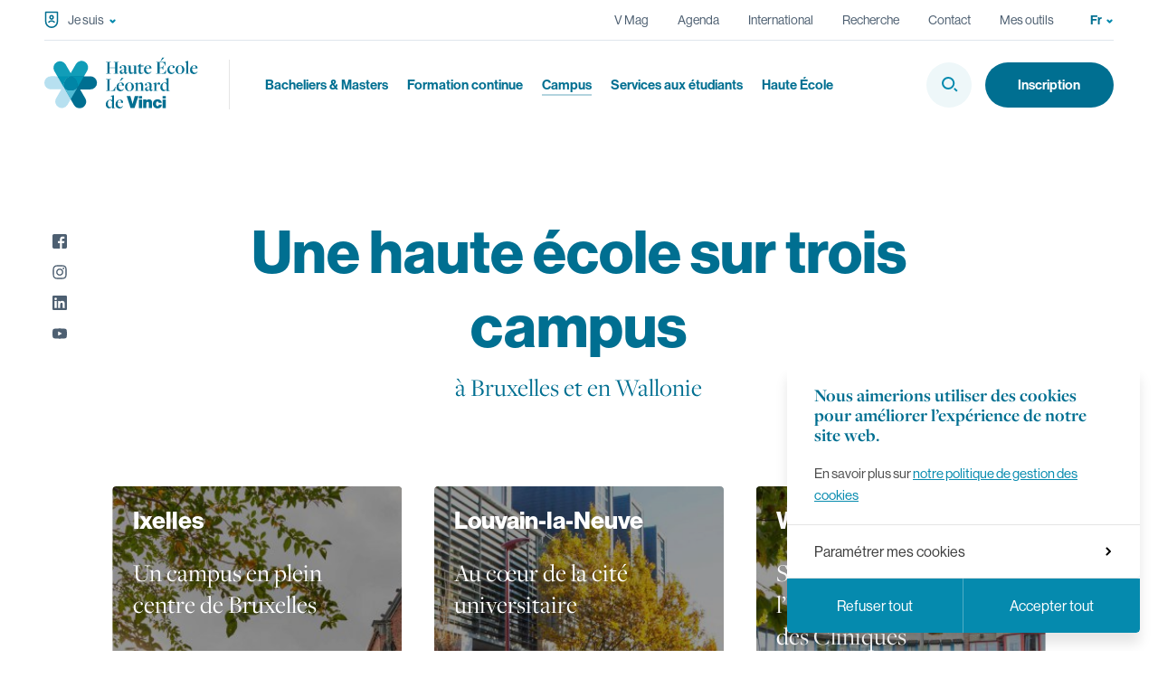

--- FILE ---
content_type: text/html; charset=UTF-8
request_url: https://www.vinci.be/fr/campus
body_size: 18939
content:




    <!doctype html>
<html class="no-js preload" lang="fr">
<head>
    
<!-- Biskit SDK Script -->
<script>
window.biskitSdk = window.biskitSdk || {}
window.biskitSdk.consentFunction = null
window.biskitSdk.registerConsentFunction = (callback) => {
    window.biskitSdk.consentFunction = callback
    return true
}
</script>
<!-- END Biskit SDK Script -->

<!-- Google Tag Manager -->
<script>(function(w,d,s,l,i){w[l]=w[l]||[];w[l].push({'gtm.start':
new Date().getTime(),event:'gtm.js'});var f=d.getElementsByTagName(s)[0],
j=d.createElement(s),dl=l!='dataLayer'?'&l='+l:'';j.async=true;j.src=
'https://www.googletagmanager.com/gtm.js?id='+i+dl;f.parentNode.insertBefore(j,f);
})(window,document,'script','dataLayer','GTM-5LFXRJB');</script>
<!-- End Google Tag Manager -->

    <meta charset="utf-8">
    <meta http-equiv="X-UA-Compatible" content="IE=edge">

    <!-- Metas -->
    <title>Nos campus étudiants à Ixelles, Woluwe et LLN | HE VINCI</title>

    <meta name="description" content="Une haute école sur 3 campus : Ixelles, Woluwe et Louvain-la-Neuve. Venez découvrir tous les avantages de chaque campus !">
    <meta name="keywords" content="">


    <meta property="og:site_name" content="Haute École Léonard de Vinci">
    <meta property="og:title" content="Nos campus étudiants à Ixelles, Woluwe et LLN | HE VINCI">
    <meta property="og:description" content="Une haute école sur 3 campus : Ixelles, Woluwe et Louvain-la-Neuve. Venez découvrir tous les avantages de chaque campus !">
    <meta property="og:type" content="website">
    <meta property="og:url" content="https://www.vinci.be/fr/campus">
    <meta property="og:image" content="https://www.vinci.be/static/img/share-assets/og-share-img.jpg">
    <meta property="og:image:width" content="1800">
    <meta property="og:image:height" content="945">

    <meta name="twitter:card" content="summary_large_image">
    <meta name="twitter:site" content="Haute École Léonard de Vinci">
    <meta name="twitter:creator" content="">
    <meta name="twitter:title" content="Nos campus étudiants à Ixelles, Woluwe et LLN | HE VINCI">
    <meta name="twitter:description" content="Une haute école sur 3 campus : Ixelles, Woluwe et Louvain-la-Neuve. Venez découvrir tous les avantages de chaque campus !">
    <meta name="twitter:image" content="https://www.vinci.be/static/img/share-assets/og-share-img.jpg">

    <!-- Viewport -->
    <meta name="viewport" content="width=device-width, initial-scale=1">

    <!-- CSS -->
            <link href="/static//css/app.css?id=02784e0e046dfc5b9e61" rel="stylesheet">

    <!-- Icons -->
    <link rel="manifest" href="/static/img/app-icons/manifest.json">
    <link rel="shortcut icon" href="/static/img/app-icons/favicon.ico">
    <link rel="mask-icon" href="/static/img/app-icons/safari-pinned-tab.svg" color="#058aae">
    <link rel="icon" type="image/png" href="/static/img/app-icons/favicon-96x96.png" sizes="96x96">
    <link rel="icon" type="image/png" href="/static/img/app-icons/favicon-32x32.png" sizes="32x32">
    <link rel="icon" type="image/png" href="/static/img/app-icons/favicon-16x16.png" sizes="16x16">
    <link rel="apple-touch-icon" sizes="120x120" href="/static/img/app-icons/apple-touch-icon.png">
    <link rel="apple-touch-icon" sizes="152x152" href="/static/img/app-icons/apple-touch-icon_152.png">
    <link rel="apple-touch-icon" sizes="180x180" href="/static/img/app-icons/apple-touch-icon_180.png">
    <link rel="apple-touch-icon" sizes="192x192" href="/static/img/app-icons/apple-touch-icon_192.png">

    <!-- Web App -->
    <meta name="theme-color" content="#ffffff">
    <meta name="mobile-web-app-capable" content="yes">
    <meta name="apple-mobile-web-app-capable" content="yes">
    <meta name="apple-mobile-web-app-title" content="Haute École Léonard de Vinci">
    <meta name="apple-mobile-web-app-status-bar-style" content="translucent">

    <!-- Windows Tiles -->
    <meta name="apple-mobile-web-app-title" content="Haute École Léonard de Vinci">
    <meta name="msapplication-config" content="/static/img/app-icons/browserconfig.xml">
    <meta name="msapplication-TileColor" content="#058aae">
    <meta name="msapplication-square70x70logo" content="/static/img/app-icons/win/mstile-70x70.png">
    <meta name="msapplication-square150x150logo" content="/static/img/app-icons/win/mstile-270x270.png">
    <meta name="msapplication-wide310x150logo" content="/static/img/app-icons/win/mstile-310x150.png">
    <meta name="msapplication-square310x310logo" content="/static/img/app-icons/win/mstile-310x310.png">


    <script>(function(){var c=document.documentElement.classList,ua=navigator.userAgent;c.remove('no-js');c.toggle('ie',(ua.indexOf('MSIE ')>-1||ua.indexOf('Trident/')>-1));}());</script>
</head>




    <body data-v="campuses">

        
<!-- Google Tag Manager (noscript) -->
<noscript><iframe src="https://www.googletagmanager.com/ns.html?id=GTM-5LFXRJB"
height="0" width="0" style="display:none;visibility:hidden"></iframe></noscript>
<!-- End Google Tag Manager (noscript) -->


                    




<header
    id="header"
    class="header header--has-langswitch | ctn | noselect"
    data-layout-component="Menu"
>
    <div class="header__wrapper | row row--space">
        <a
            class="skipLink | sr-only no-outline | js-skipLink"
            href="#content"
        >Passer au contenu</a>

        <div class="header__titleHolder | tp-ctn-inner">
            <h2 class="header__title">
                <a
                    href="https://www.vinci.be/fr/"
                    
                >
                    <span class="sr-only">Haute École Léonard de Vinci</span>
                </a>
                <svg class="header__logo | logo logo--vinci" width="170px" height="57px" fill="#0085b0" viewBox="0 0 170 57" aria-hidden="true">
    <title>Haute École Léonard de Vinci - Logo</title>
    
    <g>
        <path fill="#119db8" d="M44.77,5.31A7.22,7.22,0,0,0,34.85,8l-5.73,9.93L23.39,8a7.25,7.25,0,0,0-12.55,7.2l3.71,6.44.77.53h28l.41-.56,3.7-6.41A7.24,7.24,0,0,0,44.77,5.31Z"/>
        <path fill="#006f91" d="M39,56.68a7.24,7.24,0,0,1-6.28-3.61L22.85,36a9.72,9.72,0,0,1,8.39-14.6l19.73,0h0a7.25,7.25,0,0,1,0,14.5l-11.46,0,5.75,9.91A7.24,7.24,0,0,1,39,56.68"/>
        <path fill="#b7e0f0" d="M7.26,21.37h0a7.25,7.25,0,0,0,0,14.5l11.46,0L13,45.8a7.25,7.25,0,0,0,12.54,7.27l3.62-6.25L22.85,36A9.17,9.17,0,0,1,22,34a9.12,9.12,0,0,1-1.28-1.73L14.4,21.38Z"/>
        <path fill="#51bad4" d="M22,34a9.17,9.17,0,0,0,.87,2l6.26,10.81L35.38,36a10,10,0,0,0,.87-2A9.72,9.72,0,0,1,22,34"/>
        <path fill="#0093b1" d="M43.83,21.38l-12.59,0a9.38,9.38,0,0,0-2.12.24A9.72,9.72,0,0,1,36.25,34a10.13,10.13,0,0,0,1.29-1.75Z"/>
        <path fill="#0093b1" d="M14.4,21.38l6.3,10.91A9.12,9.12,0,0,0,22,34a9.71,9.71,0,0,1,7.14-12.37A9.53,9.53,0,0,0,27,21.41Z"/>
        <path fill="#0085a6" d="M29.11,21.65A9.71,9.71,0,0,0,22,34a9.72,9.72,0,0,0,14.27,0,9.71,9.71,0,0,0-7.14-12.39"/>
    </g>

    <g>
        <g>
            <path d="M68,18.27l.78-.08c.67-.06.92-.21.92-.36V6.2c0-.17-.13-.23-1.07-.32L68,5.82l-.06-.34h5.9l-.07.34-.81.08c-.68.07-.93.21-.93.36V11.7h6.26V6.2c0-.17-.13-.23-1.07-.32l-.63-.06-.06-.34h5.9l-.07.34-.79.08c-.65.07-.91.21-.91.36V17.9c0,.16.13.23,1.07.31l.61.06.07.34H76.48l.07-.34.82-.08c.67-.06.9-.19.9-.36V12.14H72V17.9c0,.16.13.23,1.07.31l.65.06.07.34H67.9ZM88.31,17.2l0,0a4,4,0,0,1-2.75,1.66,2.2,2.2,0,0,1-2.27-2.14c0-1.49,1.24-2.52,5.12-3.44l0-.55c0-2-.77-2.79-2.08-2.79-.73,0-1.45.35-1.45.54s.57.59.57,1.18a1.07,1.07,0,0,1-1.13,1,1,1,0,0,1-1.14-1c0-1.22,2.61-2.48,4.39-2.48,2.21,0,3.07.84,2.94,3.55l-.19,3.84c0,.72.23,1.06.67,1.06a1.55,1.55,0,0,0,.93-.55l.19.19c-.48.65-1.28,1.55-2.21,1.55s-1.47-.57-1.57-1.66m-.06-.4.12-3.19c-2.5.59-3.09,1.43-3.09,2.44a1.43,1.43,0,0,0,1.37,1.51,2.16,2.16,0,0,0,1.6-.76m11,.36h-.06a5.57,5.57,0,0,1-3.49,1.74,2.29,2.29,0,0,1-1.66-.67A3.11,3.11,0,0,1,93.37,16l0-5.77c0-.19-.08-.23-1-.32l-.33,0L92,9.52h3.55l-.06,5.9c0,1.51.63,2,1.83,2a3.14,3.14,0,0,0,2-.74V10.57c0-.53-.17-.63-1-.7l-.4,0-.06-.31h3.55v7.35c0,.54.08.69.4.77l1,.26,0,.23L99.25,19Zm5.06-.86.11-5.69-1.68-.06L103,10l1.32-1,1.93-1.55.32.06,0,2h3.23l-.3,1H106.5L106.37,16c0,1.15.5,1.68,1.57,1.68a2.89,2.89,0,0,0,1.75-.61l.1.21a4.49,4.49,0,0,1-3.06,1.61c-1.56,0-2.42-.79-2.4-2.58m5.8-2a4.86,4.86,0,0,1,4.81-5.11c2.18,0,3.46,1.3,3.46,3a3.09,3.09,0,0,1-.06.58l-5.94-.06a4.39,4.39,0,0,0-.07.82c0,2.35,1.35,3.93,3.2,3.93a3,3,0,0,0,2.73-1.54l.23.13a4.42,4.42,0,0,1-4.06,2.86,4.37,4.37,0,0,1-4.3-4.62m6.13-2c0-1.43-.44-2.73-1.6-2.73s-2,1.18-2.24,2.75l3.84,0"/>
        </g>
        <g>
            <path d="M123.38,18.27l.74-.08c.67-.06,1-.21,1-.36V6.2c0-.17-.13-.23-1.07-.32l-.61-.06-.06-.34h10.52l.19,4.16h-.46l-.21-.73c-.65-2.12-1.37-3-4.37-3l-1.58,0v5.78h.82c1.85-.08,2.5-.34,2.88-1.49l.23-.65.4,0-.48,4.74-.4,0-.07-.63c-.1-1.21-.63-1.45-2.71-1.53l-.67,0v6l1.87.06c3.13,0,4-1.26,4.73-3.11l.23-.69.48,0-.59,4.2H123.32Zm7-17.53h2.29l-4,3.9h-.3Z"/>
            <path d="M136,14.33a4.89,4.89,0,0,1,4.91-5.11c1.83,0,3.22.82,3.22,2a1.17,1.17,0,0,1-1.18,1.18A1.22,1.22,0,0,1,141.75,11c0-.46.32-.74.32-.86s-.63-.55-1.18-.55c-1.51,0-2.68,1.51-2.68,3.87s1.32,4,3.17,4A2.86,2.86,0,0,0,144,15.94l.23.13c-.88,1.81-2.16,2.85-4,2.85A4.34,4.34,0,0,1,136,14.33"/>
            <path d="M150,9.22a4.86,4.86,0,0,0-5,4.88,4.66,4.66,0,0,0,4.85,4.8,4.86,4.86,0,0,0,5-4.95A4.63,4.63,0,0,0,150,9.22Zm-.05,9.29a2,2,0,0,1-1.51-.66c-.73-.75-1.07-2.2-1.07-4.09,0-2.25.88-4.14,2.52-4.14a2,2,0,0,1,1.49.63,6.09,6.09,0,0,1,1.1,4.08C152.47,16.64,151.5,18.51,149.94,18.51Z"/>
            <path d="M155.68,18.27l.4,0c.61,0,.8-.1.8-.35V7.06c0-1-.15-1.18-.7-1.32l-.69-.26,0-.23L159,4.33V17.94c0,.19.15.25,1,.31l.36,0,.06.34h-4.7Z"/>
            <path d="M169.2,15.94a3,3,0,0,1-2.73,1.54c-1.85,0-3.17-1.58-3.19-3.93a5.46,5.46,0,0,1,.06-.82l5.95.06a3.09,3.09,0,0,0,.06-.58c0-1.71-1.28-3-3.46-3a4.85,4.85,0,0,0-4.81,5.11,4.31,4.31,0,0,0,8.35,1.76Zm-3.59-6.32c1.16,0,1.62,1.3,1.6,2.73l-3.85,0C163.6,10.8,164.54,9.62,165.61,9.62Z"/>
        </g>

        <g>
            <path d="M68,37.28l.82-.09c.67-.06.88-.21.88-.35V25.2c0-.17-.08-.23-1-.31L68,24.82l-.06-.33h6.19l-.06.33-1.11.09c-.66.06-.93.19-.93.35V37.13l1.41.08c2.92,0,3.59-1.09,4.56-3.34l.25-.77h.48l-.61,4.51H67.9Z"/>
            <path d="M87.91,35a3,3,0,0,1-2.73,1.53c-1.85,0-3.17-1.58-3.19-3.93a5.46,5.46,0,0,1,.06-.82L88,31.8a3.15,3.15,0,0,0,.07-.59c0-1.7-1.28-3-3.47-3a4.86,4.86,0,0,0-4.81,5.11,4.31,4.31,0,0,0,8.36,1.76Zm-3.59-6.33c1.15,0,1.62,1.31,1.59,2.74l-3.84,0C82.3,29.8,83.25,28.62,84.32,28.62Z"/>
            <polygon points="85.28 23.25 87.57 23.25 83.56 27.16 83.27 27.16 85.28 23.25"/>
            <path d="M94.13,28.23a4.85,4.85,0,0,0-5,4.87A4.67,4.67,0,0,0,94,37.91a4.86,4.86,0,0,0,5-5A4.64,4.64,0,0,0,94.13,28.23Zm0,9.28a2,2,0,0,1-1.51-.65c-.73-.76-1.07-2.21-1.07-4.1,0-2.25.88-4.14,2.52-4.14a2,2,0,0,1,1.49.64c.72.73,1.09,2.22,1.09,4.07C96.6,35.64,95.64,37.51,94.08,37.51Z"/>
            <path d="M99.92,37.28l.4,0c.61,0,.84-.11.84-.36V31.21c0-1.3-.17-1.51-.88-1.68l-.48-.11,0-.25,3.44-.92,0,1.72h0a6,6,0,0,1,3.53-1.74,2.25,2.25,0,0,1,1.68.65,3.17,3.17,0,0,1,.69,2.27v5.77c0,.15.06.25,1,.34l.32,0,.06.33h-4.73l.07-.33.4,0c.71,0,.77-.17.77-.36V31.71c0-1.51-.61-2-1.8-2a3.29,3.29,0,0,0-2.06.75v6.51c0,.19.12.25.94.32l.4,0,0,.33H99.86Z"/>
            <path d="M119.89,36.12a1.51,1.51,0,0,1-.92.55c-.44,0-.71-.34-.67-1.05l.19-3.85c.12-2.7-.74-3.54-2.94-3.54-1.79,0-4.39,1.26-4.39,2.47a1,1,0,0,0,1.13.95,1.06,1.06,0,0,0,1.13-1c0-.59-.56-1-.56-1.17s.71-.55,1.45-.55c1.3,0,2.12.84,2.08,2.79l0,.55c-3.88.92-5.12,2-5.12,3.44a2.2,2.2,0,0,0,2.27,2.14,4,4,0,0,0,2.75-1.65l0,0c.11,1.09.67,1.66,1.58,1.66s1.72-.91,2.2-1.56Zm-3.65-.31a2.18,2.18,0,0,1-1.6.75,1.43,1.43,0,0,1-1.36-1.51c0-1,.59-1.85,3.08-2.43Z"/>
            <path d="M120.42,37.28l.4,0c.61,0,.84-.11.84-.36V31.21c0-1.3-.17-1.51-.88-1.68l-.49-.11,0-.25,3.45-.92,0,3.13h.06c.71-2,1.55-3.15,2.81-3.15a1.34,1.34,0,0,1,1.43,1.3,1.2,1.2,0,0,1-1.2,1.24,1.33,1.33,0,0,1-1.32-1.18c-.69.21-1.26,1.07-1.78,2.71v4.64c0,.19.16.27,1,.32l.63,0,.07.33h-5.06Z"/>
            <path d="M137.6,36.86c-.3-.09-.4-.21-.4-.78V23.33l-3.59.76-.05.23.89.23c.54.11.69.32.69.93v3.21s0,0,0,0a5.1,5.1,0,0,0-7,4.7c0,2.61,1.66,4.5,3.78,4.5a4.21,4.21,0,0,0,3.18-1.77l.06,0V38l3.44-.61,0-.25Zm-2.46-1.24a2.83,2.83,0,0,1-2,.94c-1.64,0-2.69-1.66-2.69-3.82s.84-4,2.31-4a3,3,0,0,1,2.42,1.83Z"/>
        </g>
        <g>
            <path d="M77.3,55.86c-.29-.08-.4-.21-.4-.78V42.34l-3.59.75,0,.23.88.23c.55.11.7.32.7.93v3.21s0,0,0,0a4.81,4.81,0,0,0-2-.36,4.9,4.9,0,0,0-5,5.06c0,2.61,1.66,4.5,3.78,4.5a4.23,4.23,0,0,0,3.17-1.76l.07,0V57l3.44-.61,0-.25Zm-2.45-1.24a2.8,2.8,0,0,1-2,1c-1.64,0-2.69-1.66-2.69-3.83s.84-4,2.31-4a3,3,0,0,1,2.42,1.83Z"/>
            <path d="M86.9,54a3,3,0,0,1-2.73,1.53c-1.85,0-3.17-1.57-3.19-3.93a5.23,5.23,0,0,1,.06-.81L87,50.8a2.49,2.49,0,0,0,.07-.59c0-1.7-1.28-3-3.47-3a4.85,4.85,0,0,0-4.81,5.1,4.31,4.31,0,0,0,8.36,1.76Zm-3.59-6.32c1.16,0,1.62,1.3,1.6,2.73l-3.85,0C81.29,48.8,82.24,47.63,83.31,47.63Z"/>
        </g>
        <g>
            <path d="M91.07,43.29h4l1.82,6.26c.34,1.14.66,2.59.66,2.59h0s.34-1.45.66-2.59L100,43.29H104L99.7,56.62H95.34Z"/>
            <rect x="104.53" y="43.29" width="3.52" height="2.67"/>
            <rect x="104.53" y="47.11" width="3.52" height="9.5"/>
            <path d="M112.67,48.42h.06a3.55,3.55,0,0,1,3-1.61c2.2,0,3.34,1.47,3.34,3.66v6.15H115.6v-5.3c0-1-.41-1.64-1.33-1.64s-1.43.79-1.43,1.81v5.13h-3.52V47.11h3.35Z"/>
            <path d="M119.92,51.88a4.93,4.93,0,0,1,5.22-5.05c2.68,0,4.47,1.59,4.71,3.8h-3.39c-.19-.85-.6-1.34-1.36-1.34-1.08,0-1.6,1-1.6,2.59s.56,2.55,1.64,2.55c.86,0,1.28-.57,1.38-1.65h3.39c0,2.35-1.92,4.13-4.77,4.13a4.91,4.91,0,0,1-5.22-5"/>
            <rect x="130.73" y="43.29" width="3.52" height="2.67"/>
            <rect x="130.73" y="47.11" width="3.52" height="9.5"/>
        </g>
    </g>
</svg>            </h2>


            <button class="menuBtn | tp-only | js-menuBtn">
                <span class="sr-only">Menu</span>
                <span class="menuBtn__icon" aria-hidden="true">
                    <span class="menuBtn__bar"></span>
                    <span class="menuBtn__bar"></span>
                    <span class="menuBtn__bar"></span>
                </span>
            </button>


            <button
    class="backBtn | tp-only | js-backBtn"
    type="button"
    aria-label="Fermer le sous-menu"
>
    <svg
    class="backBtn__arrow | icon icon--arrow"
    width="9"
    height="9"
    viewBox="0 0 9 9"
    aria-hidden="true"
    stroke="#058aae"
    stroke-linecap="round"
    stroke-linejoin="round"
    stroke-width="2.8"
>
  <g
    fill="none"
    fill-rule="evenodd"
    transform="translate(2 1)"
>
    <line class="icon__pill icon__pill--bottom" x1="0.329" x2="4.671" y1="0.671" y2="3.671" />
    <line class="icon__pill icon__pill--top" x1="0.329" x2="4.671" y1="6.578" y2="3.671" />
  </g>
</svg>
    <span class="backBtn__text | js-backText">Fermer le sous-menu</span>
</button>
        </div>


        <div class="header__scrollArea | js-scrollArea">
            <div class="header__content">
                

<nav class="nav">
    <h2 class="sr-only">Navigation principale</h2>

    <ul class="navList">
                                    
                <li class="navItem">
                    <a
                        class="navItem__link"
                         href="https://www.vinci.be/fr/formations"
                        
                    ><span>Bacheliers &amp; Masters</span></a>
                </li>
                                                
<li class="navItem navItem--submenu | js-submenu">
    <span class="navItem__title | js-hitarea"><span>Formation continue</span></span>

    <div class="subNav | js-content">
                <a
            class="subNavHighlight"
             href="https://www.vinci.be/fr/la-formation-continue"
            
        >
            <span class="subNavHighlight__text">Découvrir la formation continue</span>

            <span class="subNavHighlight__arrow">
                <svg
    class="icon icon--arrow"
    width="9"
    height="9"
    viewBox="0 0 9 9"
    aria-hidden="true"
    stroke="#058aae"
    stroke-linecap="round"
    stroke-linejoin="round"
    stroke-width="2.8"
>
  <g
    fill="none"
    fill-rule="evenodd"
    transform="translate(2 1)"
>
    <line class="icon__pill icon__pill--bottom" x1="0.329" x2="4.671" y1="0.671" y2="3.671" />
    <line class="icon__pill icon__pill--top" x1="0.329" x2="4.671" y1="6.578" y2="3.671" />
  </g>
</svg>
            </span>
        </a>

        <ul class="subNavList">
                                        <li class="subNavItem">
                    <a
                        class="subNavItem__link"
                         href="https://www.vinci.be/fr/formations-continues"
                        
                    >Offre de formations continues</a>
                </li>
                                        <li class="subNavItem">
                    <a
                        class="subNavItem__link"
                         href="https://www.vinci.be/fr/les-aides-a-la-formation"
                        
                    >Aides à la formation</a>
                </li>
                                        <li class="subNavItem">
                    <a
                        class="subNavItem__link"
                         href="https://www.vinci.be/fr/appels-a-candidatures"
                        
                    >Appels à candidatures</a>
                </li>
                                        <li class="subNavItem">
                    <a
                        class="subNavItem__link"
                         href="https://www.vinci.be/fr/nos-formations-terminees"
                        
                    >Formations terminées</a>
                </li>
                    </ul>
    </div>
</li>
                                                
                <li class="navItem | is-current">
                    <a
                        class="navItem__link"
                         href="https://www.vinci.be/fr/campus"
                        aria-current="page"
                    ><span>Campus</span></a>
                </li>
                                                
<li class="navItem navItem--submenu | js-submenu">
    <span class="navItem__title | js-hitarea"><span>Services aux étudiants</span></span>

    <div class="subNav | js-content">
                <a
            class="subNavHighlight"
             href="https://www.vinci.be/fr/services-aux-etudiants"
            
        >
            <span class="subNavHighlight__text">Tous les services</span>

            <span class="subNavHighlight__arrow">
                <svg
    class="icon icon--arrow"
    width="9"
    height="9"
    viewBox="0 0 9 9"
    aria-hidden="true"
    stroke="#058aae"
    stroke-linecap="round"
    stroke-linejoin="round"
    stroke-width="2.8"
>
  <g
    fill="none"
    fill-rule="evenodd"
    transform="translate(2 1)"
>
    <line class="icon__pill icon__pill--bottom" x1="0.329" x2="4.671" y1="0.671" y2="3.671" />
    <line class="icon__pill icon__pill--top" x1="0.329" x2="4.671" y1="6.578" y2="3.671" />
  </g>
</svg>
            </span>
        </a>

        <ul class="subNavList">
                                        <li class="subNavItem">
                    <a
                        class="subNavItem__link"
                         href="https://www.vinci.be/fr/le-service-social"
                        
                    >Service psycho-social</a>
                </li>
                    </ul>
    </div>
</li>
                                                
<li class="navItem navItem--submenu | js-submenu">
    <span class="navItem__title | js-hitarea"><span>Haute École</span></span>

    <div class="subNav | js-content">
                <a
            class="subNavHighlight"
             href="https://www.vinci.be/fr/la-haute-ecole"
            
        >
            <span class="subNavHighlight__text">La Haute École Léonard de Vinci</span>

            <span class="subNavHighlight__arrow">
                <svg
    class="icon icon--arrow"
    width="9"
    height="9"
    viewBox="0 0 9 9"
    aria-hidden="true"
    stroke="#058aae"
    stroke-linecap="round"
    stroke-linejoin="round"
    stroke-width="2.8"
>
  <g
    fill="none"
    fill-rule="evenodd"
    transform="translate(2 1)"
>
    <line class="icon__pill icon__pill--bottom" x1="0.329" x2="4.671" y1="0.671" y2="3.671" />
    <line class="icon__pill icon__pill--top" x1="0.329" x2="4.671" y1="6.578" y2="3.671" />
  </g>
</svg>
            </span>
        </a>

        <ul class="subNavList">
                                        <li class="subNavItem">
                    <a
                        class="subNavItem__link"
                         href="https://www.vinci.be/fr/la-demarche-qualite-et-projets"
                        
                    >Démarche Qualité et Projets</a>
                </li>
                                        <li class="subNavItem">
                    <a
                        class="subNavItem__link"
                         href="https://www.vinci.be/fr/le-conseil-des-etudiants"
                        
                    >Conseil Étudiants</a>
                </li>
                                        <li class="subNavItem">
                    <a
                        class="subNavItem__link"
                         href="https://www.vinci.be/fr/plan-strategique"
                        
                    >Plan stratégique</a>
                </li>
                                        <li class="subNavItem">
                    <a
                        class="subNavItem__link"
                         href="https://www.vinci.be/fr/vinci-transition"
                        
                    >Plan de Transition</a>
                </li>
                                        <li class="subNavItem">
                    <a
                        class="subNavItem__link"
                         href="https://www.vinci.be/fr/ppsc"
                        
                    >PPSC</a>
                </li>
                                        <li class="subNavItem">
                    <a
                        class="subNavItem__link"
                         href="https://www.vinci.be/fr/projet-construction"
                        
                    >Projet de construction</a>
                </li>
                                        <li class="subNavItem">
                    <a
                        class="subNavItem__link"
                         href="https://www.vinci.be/fr/centre-de-developpement-techno-pedagogique"
                        
                    >Centre de Développement Techno-Pédagogique</a>
                </li>
                    </ul>
    </div>
</li>
                    
                    <li class="navCTA | d-only">
                <a class="btn btn--cta" href="https://www.vinci.be/fr/inscription">Inscription</a>
            </li>
            </ul>
</nav>



<div
    class="globalSearch | js-globalSearch"
    data-layout-component="GlobalSearch"
>
    <button
        class="globalSearch__toggleBtn | d-only | js-toggle"
        aria-haspopup="true"
        aria-expanded="false"
    >
        <span class="sr-only">Afficher la Recherche</span>
        <svg class="icon icon--search" width="18px" height="17px" fill="#058aae" viewBox="0 0 18 17" aria-hidden="true">
    <rect x="14.33" y="12.19" width="2" height="4.16" transform="translate(-5.59 15.26) rotate(-45.66)"/>
    <path d="M7.14,0A7.08,7.08,0,0,0,0,7a7.08,7.08,0,0,0,7.14,7,7.08,7.08,0,0,0,7.14-7A7.08,7.08,0,0,0,7.14,0Zm0,12A5.08,5.08,0,0,1,2,7,5.08,5.08,0,0,1,7.14,2a5.08,5.08,0,0,1,5.14,5A5.08,5.08,0,0,1,7.14,12Z"/>
</svg>    </button>


    <form
        class="globalSearch__form | js-form"
        action="https://www.vinci.be/fr/recherche"
    >
        <div class="globalSearch__wrapper | js-searchWrapper">
            <label class="sr-only" for="globalSearch">Rechercher sur le site…</label>

            <input
                class="globalSearch__input | js-input"
                id="globalSearch"
                name="t"
                type="search"
                minlength="3"
                autocomplete="off"
                placeholder="Rechercher sur le site…"
                aria-label="Rechercher sur le site…"
                value=""
                required
            >

            <button class="globalSearch__submitBtn | js-submit" type="submit">
                <span class="sr-only">Rechercher</span>
                <svg class="icon icon--search" width="18px" height="17px" fill="#058aae" viewBox="0 0 18 17" aria-hidden="true">
    <rect x="14.33" y="12.19" width="2" height="4.16" transform="translate(-5.59 15.26) rotate(-45.66)"/>
    <path d="M7.14,0A7.08,7.08,0,0,0,0,7a7.08,7.08,0,0,0,7.14,7,7.08,7.08,0,0,0,7.14-7A7.08,7.08,0,0,0,7.14,0Zm0,12A5.08,5.08,0,0,1,2,7,5.08,5.08,0,0,1,7.14,2a5.08,5.08,0,0,1,5.14,5A5.08,5.08,0,0,1,7.14,12Z"/>
</svg>            </button>

        </div>
    </form>
</div>


<nav class="secNav">
    <h2 class="sr-only">Navigation secondaire</h2>

    <ul class="secNavList">
                    
            <li class="secNavItem">
                <a
                    class="secNavItem__link"
                     href="https://www.vinci.be/fr/magazine"
                    
                >V Mag</a>
            </li>
                    
            <li class="secNavItem">
                <a
                    class="secNavItem__link"
                     href="https://www.vinci.be/fr/agenda"
                    
                >Agenda</a>
            </li>
                    
            <li class="secNavItem">
                <a
                    class="secNavItem__link"
                     href="https://www.vinci.be/fr/international"
                    
                >International</a>
            </li>
                    
            <li class="secNavItem">
                <a
                    class="secNavItem__link"
                     href="https://www.vinci.be/fr/la-recherche"
                    
                >Recherche</a>
            </li>
                    
            <li class="secNavItem">
                <a
                    class="secNavItem__link"
                     href="https://www.vinci.be/fr/contact"
                    
                >Contact</a>
            </li>
                    
            <li class="secNavItem">
                <a
                    class="secNavItem__link"
                     href="https://mesoutils.vinci.be/"
                    
                >Mes outils</a>
            </li>
            </ul>
</nav>

            </div>


            <div class="header__bookend">
                



<aside class="header__sn | sn | js-sn">
            <h3 class="sr-only">Réseaux sociaux</h3>
    
    <ul class="snList">
                    <li class="snItem">
                <a class="snItem__link"  href="https://www.facebook.com/HEVINCI/" rel="noopener noreferrer" target="_blank">
                    <span class="snItem__label | sr-only">Facebook</span>
                </a>

                <svg class="snItem__icon | icon icon--fb" width="16px" height="16px" fill="#3b5998" viewBox="0 0 16 16" aria-hidden="true">
    <path d="M14.57,0H1.43A2.14,2.14,0,0,0,0,1.43V14.57A2.14,2.14,0,0,0,1.43,16H8.27V9.92H6.07V7.73h2.2V6a3.22,3.22,0,0,1,3.41-3.29,9.32,9.32,0,0,1,1.57.12V5H11.69c-1,0-1.19.5-1.19,1.2V7.73h2.78l-.36,2.19H10.5V16h4.07A2.14,2.14,0,0,0,16,14.57V1.43A2.14,2.14,0,0,0,14.57,0Z"/>
</svg>
            </li>
                    <li class="snItem">
                <a class="snItem__link"  href="https://www.instagram.com/he_vinci/" rel="noopener noreferrer" target="_blank">
                    <span class="snItem__label | sr-only">Instagram</span>
                </a>

                

<svg class="snItem__icon | icon icon--ig" width="16" height="16" viewBox="0 0 512 512" aria-hidden="true">
    <defs>
        <radialGradient
            cx="56.3501"
            cy="19.2179"
            gradientTransform="matrix(0.9986 -5.233596e-02 4.448556e-02 0.8488 -36.9742 443.8014)"
            gradientUnits="userSpaceOnUse"
            id="igGradient1843912830"
            r="711.335"
        >
            <stop offset="0" style="stop-color:#FED576"/>
            <stop offset="0.2634" style="stop-color:#F47133"/>
            <stop offset="0.6091" style="stop-color:#BC3081"/>
            <stop offset="1" style="stop-color:#4C63D2"/>
        </radialGradient>

        <radialGradient
            cx="154.0732"
            cy="134.5501"
            gradientTransform="matrix(0.9986 -5.233596e-02 4.448556e-02 0.8488 -24.3617 253.2946)"
            gradientUnits="userSpaceOnUse"
            id="igGradient21423009076"
            r="365.2801"
        >
            <stop offset="0" style="stop-color:#FED576"/>
            <stop offset="0.2634" style="stop-color:#F47133"/>
            <stop offset="0.6091" style="stop-color:#BC3081"/>
            <stop offset="1" style="stop-color:#4C63D2"/>
        </radialGradient>
    </defs>

    <path fill="url(#igGradient1843912830)" d="M96.1,23.2c-16.2,6.3-29.9,14.7-43.6,28.4C38.8,65.2,30.4,79,24.1,95.1c-6.1,15.6-10.2,33.5-11.4,59.7c-1.2,26.2-1.5,34.6-1.5,101.4s0.3,75.2,1.5,101.4c1.2,26.2,5.4,44.1,11.4,59.7c6.3,16.2,14.7,29.9,28.4,43.6c13.7,13.7,27.4,22.1,43.6,28.4c15.6,6.1,33.5,10.2,59.7,11.4c26.2,1.2,34.6,1.5,101.4,1.5c66.8,0,75.2-0.3,101.4-1.5c26.2-1.2,44.1-5.4,59.7-11.4c16.2-6.3,29.9-14.7,43.6-28.4c13.7-13.7,22.1-27.4,28.4-43.6c6.1-15.6,10.2-33.5,11.4-59.7c1.2-26.2,1.5-34.6,1.5-101.4s-0.3-75.2-1.5-101.4c-1.2-26.2-5.4-44.1-11.4-59.7C484,79,475.6,65.2,462,51.6    c-13.7-13.7-27.4-22.1-43.6-28.4c-15.6-6.1-33.5-10.2-59.7-11.4c-26.2-1.2-34.6-1.5-101.4-1.5s-75.2,0.3-101.4,1.5    C129.6,12.9,111.7,17.1,96.1,23.2z M356.6,56c24,1.1,37,5.1,45.7,8.5c11.5,4.5,19.7,9.8,28.3,18.4c8.6,8.6,13.9,16.8,18.4,28.3    c3.4,8.7,7.4,21.7,8.5,45.7c1.2,25.9,1.4,33.7,1.4,99.4s-0.3,73.5-1.4,99.4c-1.1,24-5.1,37-8.5,45.7c-4.5,11.5-9.8,19.7-18.4,28.3    c-8.6,8.6-16.8,13.9-28.3,18.4c-8.7,3.4-21.7,7.4-45.7,8.5c-25.9,1.2-33.7,1.4-99.4,1.4s-73.5-0.3-99.4-1.4    c-24-1.1-37-5.1-45.7-8.5c-11.5-4.5-19.7-9.8-28.3-18.4c-8.6-8.6-13.9-16.8-18.4-28.3c-3.4-8.7-7.4-21.7-8.5-45.7    c-1.2-25.9-1.4-33.7-1.4-99.4s0.3-73.5,1.4-99.4c1.1-24,5.1-37,8.5-45.7c4.5-11.5,9.8-19.7,18.4-28.3c8.6-8.6,16.8-13.9,28.3-18.4    c8.7-3.4,21.7-7.4,45.7-8.5c25.9-1.2,33.7-1.4,99.4-1.4S330.7,54.8,356.6,56z"/>
    <path fill="url(#igGradient21423009076)" d="M130.9,256.3c0,69.8,56.6,126.3,126.3,126.3s126.3-56.6,126.3-126.3S327,130,257.2,130    S130.9,186.5,130.9,256.3z M339.2,256.3c0,45.3-36.7,82-82,82s-82-36.7-82-82c0-45.3,36.7-82,82-82S339.2,211,339.2,256.3z"/>
    <circle fill="#654c9f" cx="388.6" cy="125" r="29.5"/>
</svg>            </li>
                    <li class="snItem">
                <a class="snItem__link"  href="https://be.linkedin.com/company/haute-ecole-l-onard-de-vinci" rel="noopener noreferrer" target="_blank">
                    <span class="snItem__label | sr-only">LinkedIn</span>
                </a>

                <svg class="snItem__icon | icon icon--in" width="16px" height="16px" fill="#2867b2" viewBox="0 0 16 16" aria-hidden="true">
    <path d="M14.81,0H1.18A1.17,1.17,0,0,0,0,1.15v13.7A1.17,1.17,0,0,0,1.18,16H14.82A1.17,1.17,0,0,0,16,14.85V1.15A1.17,1.17,0,0,0,14.81,0ZM4.75,13.63H2.37V6H4.75ZM3.56,5A1.38,1.38,0,1,1,4.93,3.58,1.37,1.37,0,0,1,3.56,5Zm10.07,8.68H11.26V9.92c0-.88,0-2-1.23-2s-1.42,1-1.42,2v3.77H6.23V6H8.51V7h0a2.5,2.5,0,0,1,2.25-1.23c2.4,0,2.84,1.58,2.84,3.64Z"/>
</svg>            </li>
                    <li class="snItem">
                <a class="snItem__link"  href="https://www.youtube.com/channel/UCowxuCoDMYytjoV2GFICu6w" rel="noopener noreferrer" target="_blank">
                    <span class="snItem__label | sr-only">YouTube</span>
                </a>

                <svg class="snItem__icon | icon icon--yt" width="16px" height="16px" fill="#c4302b" viewBox="0 0 16 16" aria-hidden="true">
    <path d="M15.67,4.12A2,2,0,0,0,14.25,2.7,47,47,0,0,0,8,2.36a47,47,0,0,0-6.25.34A2,2,0,0,0,.33,4.12,21.42,21.42,0,0,0,0,8a21.42,21.42,0,0,0,.33,3.88A2,2,0,0,0,1.75,13.3,47,47,0,0,0,8,13.64a47,47,0,0,0,6.25-.34,2,2,0,0,0,1.42-1.42A21.42,21.42,0,0,0,16,8,21.42,21.42,0,0,0,15.67,4.12ZM6.36,10.38V5.62L10.55,8Z"/>
</svg>            </li>
            </ul>
</aside>

                                    
<nav class="langSwitch">
    <h3 class="visually-hidden">Choix de langue</h3>

    <div class="langSwitch__current">
        <abbr
            lang="fr"
            title="Français"
        >Fr</abbr>
        <svg class="d-only | icon icon--arrowDown" width="7px" height="5px" fill="#058aae" viewBox="0 0 7 5" aria-hidden="true">
    <path d="M.67.79a1,1,0,0,1,1.42,0L3.5,2.21,4.91.79A1,1,0,0,1,6.33,2.21L4.21,4.33h0a1,1,0,0,1-1.42,0L.67,2.21A1,1,0,0,1,.67.79Z"/>
</svg>    </div>


    <ul class="langSwitch__list">
                                                        <li class="langSwitch__item">
                    <a
                        href="https://www.vinci.be/en/campuses"
                        hreflang="en"
                    >
                        <abbr
                            lang="en"
                            title="English"
                        >En</abbr>
                    </a>
                </li>
                        </ul>
</nav>
                            </div>
        </div>

        <div class="topbar"><aside class="userSwitch"><h3 class="userSwitch__title"><svg class="icon icon--user" width="16px" height="20px" fill="#006f91" viewBox="0 0 16 20" aria-hidden="true"><path d="M8,9.89A2.91,2.91,0,0,0,10.61,7a2.58,2.58,0,0,0-.79-1.79A2.62,2.62,0,0,0,8,4.52,2.56,2.56,0,0,0,5.39,7a3.13,3.13,0,0,0,.9,2.14A2.44,2.44,0,0,0,8,9.89ZM8,6.12A1,1,0,0,1,9,7c0,.55-.53,1.31-1,1.31S7,7.57,7,7a1,1,0,0,1,.32-.68,1.05,1.05,0,0,1,.47-.24v0Z"/><path d="M4.48,11.85a.78.78,0,0,0,0,1.11.75.75,0,0,0,1.09,0,3.48,3.48,0,0,1,4.84,0,.78.78,0,0,0,1.06-1.15A5,5,0,0,0,4.48,11.85Z"/><path d="M14.46.75H1.54a.79.79,0,0,0-.79.79V11.77a7.25,7.25,0,0,0,14.5,0V1.54A.79.79,0,0,0,14.46.75ZM8,17.44a5.67,5.67,0,0,1-5.67-5.67V2.33H13.67v9.44A5.67,5.67,0,0,1,8,17.44Z"/></svg>                Je suis
                <svg class="icon icon--arrowDown" width="7px" height="5px" fill="#058aae" viewBox="0 0 7 5" aria-hidden="true"><path d="M.67.79a1,1,0,0,1,1.42,0L3.5,2.21,4.91.79A1,1,0,0,1,6.33,2.21L4.21,4.33h0a1,1,0,0,1-1.42,0L.67,2.21A1,1,0,0,1,.67.79Z"/></svg></h3><ul class="userSwitch__list"><li class="userSwitch__option"><a class="userSwitch__link" href="https://www.vinci.be/fr/futur-etudiant">Futur étudiant</a></li><li class="userSwitch__option"><a class="userSwitch__link" href="https://www.vinci.be/fr/etudiant-vinci">Étudiant Vinci</a></li><li class="userSwitch__option"><a class="userSwitch__link" href="https://www.vinci.be/fr/alumni">Alumni</a></li><li class="userSwitch__option"><a class="userSwitch__link" href="https://www.vinci.be/fr/partenaire">Partenaire</a></li><li class="userSwitch__option"><a class="userSwitch__link" href="https://www.vinci.be/fr/parent">Parent</a></li><li class="userSwitch__option"><a class="userSwitch__link" href="https://www.vinci.be/fr/en-reprise-detudes">En reprise d’études</a></li></ul></aside><a class="mobileCTA | btn btn--cta | tp-only" href="https://www.vinci.be/fr/inscription">Inscription</a></div>    </div>
</header>

        


        <div class="router">
            <div class="view view--campuses">

                <main id="content" tabindex="-1" aria-label="Contenu de la page">
                        <article class="campuses">

        <header class="intro | ctn">
    <div class="intro__inner">
        <div class="intro__content | col-10 mlg-1 | ta-c">
            <h1 class="intro__title | title title--sm title--alt"><strong>Une haute école sur trois campus</strong> à Bruxelles et en Wallonie</h1>

                    </div>


            </div>
</header>

        <section class="tilesGrid | ctn">
    <h2 class="visually-hidden">Liste de nos campuses</h2>

    
    <ul class="tilesGrid__list | row | js-filteredTarget">

        
            
            <li class="tilesGrid__tile | col-4 | tp-col-4 | js-item">
                

<article class="campusTile">
    <div class="campusTile__inner">
        <h3 class="campusTile__title | thicktle thicktle--m">Ixelles</h3>
        <p class="campusTile__excerpt">Un campus en plein centre de Bruxelles</p>

        <a href="https://www.vinci.be/fr/campus/ixelles" class="campusTile__link">
            <span class="campusTile__cta | btn">Découvrir le campus</span>
        </a>

                    <ul class="campusTile__list">
                                    <li class="campusTile__sector">
                        <span
                            class="campusTile__sector__dot"
                            style="background: #e7276c;"
                        ></span>
                        Santé
                    </li>
                                    <li class="campusTile__sector">
                        <span
                            class="campusTile__sector__dot"
                            style="background: #019670;"
                        ></span>
                        Sciences humaines et sociales
                    </li>
                            </ul>
        

        <figure class="campusTile__bg">

            <div class="campusTile__bgInner">
                <svg
    class="campusTile__asterisk | illu illu--aGhost"
    width="1237"
    height="1110"
    stroke="#fff"
    viewBox="0 0 1237 1110"
    aria-hidden="true"
>
    <g fill="none" fill-rule="evenodd" opacity=".289">
        <path vector-effect="non-scaling-stroke" d="M829.027095,1108.32259 C776.139405,1108.32259 724.689984,1080.91419 696.268518,1031.85113 L487.015862,670.835784 C450.30871,607.435298 450.168009,528.681107 486.640661,465.218081 C523.222747,401.661244 591.352973,362.166884 664.564044,362.041803 L1081.81869,361.322587 L1082.08445,361.322587 C1166.62972,361.322587 1235.24458,429.773222 1235.38549,514.35932 C1235.52598,599.023594 1167.02055,667.786932 1082.36585,667.927648 L839.970454,668.349797 L961.519904,878.110811 C1003.9645,951.361434 978.998012,1045.17226 905.755674,1087.62166 C881.570851,1101.64638 855.119189,1108.32259 829.027095,1108.32259"/>
        <path vector-effect="non-scaling-stroke" d="M154.50127,361.322587 L154.234553,361.322587 C69.3870579,361.322587 0.52691454,429.788857 0.385494119,514.35932 C0.244507937,599.039229 68.9948265,667.786932 153.967835,667.943283 L397.229745,668.365432 L275.245782,878.095176 C232.633764,951.361434 257.673816,1045.17226 331.193668,1087.62166 C355.480636,1101.64638 382.011167,1108.32259 408.196535,1108.32259 C461.273287,1108.32259 512.906628,1080.91419 541.429695,1031.86676 L618.385494,899.562221 L485.356295,670.851419 C477.574424,657.46774 471.439925,643.411751 466.937109,628.949248 C456.629268,617.863935 447.482432,605.574717 439.747628,592.206673 L306.137927,361.588384 L154.50127,361.322587 Z"/>
        <path vector-effect="non-scaling-stroke" d="M467.385494,629.322587 C471.87591,643.790116 477.993514,657.881866 485.753953,671.269028 L618.432432,900.322587 L751.126557,671.222055 C758.824412,657.928838 764.910725,643.978006 769.385494,629.620079 C730.896218,671.049823 676.260222,695.538152 618.526309,695.538152 C560.651581,695.538152 505.906062,670.94022 467.385494,629.322587"/>
        <path vector-effect="non-scaling-stroke" d="M873.755272,0.322586957 C820.630687,0.322586957 768.933002,27.8785267 740.457723,77.1471057 L618.888978,287.505922 L497.320233,77.1471057 C468.844954,27.862861 417.162949,0.322586957 364.022684,0.322586957 C337.946478,0.322586957 311.509628,6.96483735 287.299368,20.9229626 C213.743457,63.3456373 188.545343,157.308415 231.023059,230.764812 L306.727161,361.761269 L573.667224,362.246905 C589.018159,362.262571 604.149572,364.001462 618.794897,367.322587 C633.455903,364.001462 648.555954,362.262571 663.90689,362.246905 L931.050796,361.761269 L1006.7549,230.764812 C1049.21693,157.308415 1024.0345,63.3456373 950.478588,20.9229626 C926.268329,6.96483735 899.847158,0.322586957 873.755272,0.322586957"/>
        <path vector-effect="non-scaling-stroke" d="M930.385494,361.322587 L663.444849,361.790461 C648.122162,361.806057 633.018817,363.552786 618.385494,366.87469 C673.879318,379.429304 722.683174,414.582225 751.605139,464.707108 C780.511436,514.738416 786.465036,574.345543 769.52861,628.322587 C779.931743,617.18719 789.159824,604.835321 796.946506,591.407342 L930.385494,361.322587 Z"/>
        <path vector-effect="non-scaling-stroke" d="M306.385494,361.322587 L439.882555,591.645219 C447.610837,604.979605 456.749962,617.252236 467.049113,628.322587 C450.213058,574.344868 456.216977,514.824166 485.076546,464.828026 C514.092875,414.613289 562.908028,379.450482 618.385494,366.881183 C603.728407,363.555394 588.60104,361.806622 573.269883,361.791008 L306.385494,361.322587 Z"/>
        <path vector-effect="non-scaling-stroke" d="M618.886166,367.322587 C563.472256,379.834745 514.683581,414.853244 485.692301,464.82416 C456.873309,514.60856 450.85891,573.843136 467.680431,627.591015 C506.241496,668.90445 561.044569,693.322587 618.980141,693.322587 C676.774751,693.322587 731.452525,669.013252 769.997927,627.886333 C786.929085,574.091825 780.961674,514.701818 752.064369,464.82416 C723.151402,414.868787 674.362727,379.834745 618.886166,367.322587"/>
    </g>

    </svg>

                <div class="campusTileCover | noselect">
                                            
                        <img
                            src="https://www.vinci.be/uploads/cover/_360x500_crop_center-center_none/ixelles.jpg"
                            alt="Ixelles"
                            srcset="https://www.vinci.be/uploads/cover/_360x500_crop_center-center_none/ixelles.jpg, https://www.vinci.be/uploads/cover/_720x1000_crop_center-center_none/ixelles.jpg 2x"
                            class="campusTileCover__cover | noselect"
                            width="360"
                            height="500"
                            loading="lazy"
                        >
                                    </div>
            </div>

        </figure>
    </div>
</article>
            </li>

        
            
            <li class="tilesGrid__tile | col-4 | tp-col-4 | js-item">
                

<article class="campusTile">
    <div class="campusTile__inner">
        <h3 class="campusTile__title | thicktle thicktle--m">Louvain-la-Neuve</h3>
        <p class="campusTile__excerpt">Au cœur de la cité universitaire</p>

        <a href="https://www.vinci.be/fr/campus/louvain-la-neuve" class="campusTile__link">
            <span class="campusTile__cta | btn">Découvrir le campus</span>
        </a>

                    <ul class="campusTile__list">
                                    <li class="campusTile__sector">
                        <span
                            class="campusTile__sector__dot"
                            style="background: #e7276c;"
                        ></span>
                        Santé
                    </li>
                                    <li class="campusTile__sector">
                        <span
                            class="campusTile__sector__dot"
                            style="background: #019670;"
                        ></span>
                        Sciences humaines et sociales
                    </li>
                            </ul>
        

        <figure class="campusTile__bg">

            <div class="campusTile__bgInner">
                <svg
    class="campusTile__asterisk | illu illu--aGhost"
    width="1237"
    height="1110"
    stroke="#fff"
    viewBox="0 0 1237 1110"
    aria-hidden="true"
>
    <g fill="none" fill-rule="evenodd" opacity=".289">
        <path vector-effect="non-scaling-stroke" d="M829.027095,1108.32259 C776.139405,1108.32259 724.689984,1080.91419 696.268518,1031.85113 L487.015862,670.835784 C450.30871,607.435298 450.168009,528.681107 486.640661,465.218081 C523.222747,401.661244 591.352973,362.166884 664.564044,362.041803 L1081.81869,361.322587 L1082.08445,361.322587 C1166.62972,361.322587 1235.24458,429.773222 1235.38549,514.35932 C1235.52598,599.023594 1167.02055,667.786932 1082.36585,667.927648 L839.970454,668.349797 L961.519904,878.110811 C1003.9645,951.361434 978.998012,1045.17226 905.755674,1087.62166 C881.570851,1101.64638 855.119189,1108.32259 829.027095,1108.32259"/>
        <path vector-effect="non-scaling-stroke" d="M154.50127,361.322587 L154.234553,361.322587 C69.3870579,361.322587 0.52691454,429.788857 0.385494119,514.35932 C0.244507937,599.039229 68.9948265,667.786932 153.967835,667.943283 L397.229745,668.365432 L275.245782,878.095176 C232.633764,951.361434 257.673816,1045.17226 331.193668,1087.62166 C355.480636,1101.64638 382.011167,1108.32259 408.196535,1108.32259 C461.273287,1108.32259 512.906628,1080.91419 541.429695,1031.86676 L618.385494,899.562221 L485.356295,670.851419 C477.574424,657.46774 471.439925,643.411751 466.937109,628.949248 C456.629268,617.863935 447.482432,605.574717 439.747628,592.206673 L306.137927,361.588384 L154.50127,361.322587 Z"/>
        <path vector-effect="non-scaling-stroke" d="M467.385494,629.322587 C471.87591,643.790116 477.993514,657.881866 485.753953,671.269028 L618.432432,900.322587 L751.126557,671.222055 C758.824412,657.928838 764.910725,643.978006 769.385494,629.620079 C730.896218,671.049823 676.260222,695.538152 618.526309,695.538152 C560.651581,695.538152 505.906062,670.94022 467.385494,629.322587"/>
        <path vector-effect="non-scaling-stroke" d="M873.755272,0.322586957 C820.630687,0.322586957 768.933002,27.8785267 740.457723,77.1471057 L618.888978,287.505922 L497.320233,77.1471057 C468.844954,27.862861 417.162949,0.322586957 364.022684,0.322586957 C337.946478,0.322586957 311.509628,6.96483735 287.299368,20.9229626 C213.743457,63.3456373 188.545343,157.308415 231.023059,230.764812 L306.727161,361.761269 L573.667224,362.246905 C589.018159,362.262571 604.149572,364.001462 618.794897,367.322587 C633.455903,364.001462 648.555954,362.262571 663.90689,362.246905 L931.050796,361.761269 L1006.7549,230.764812 C1049.21693,157.308415 1024.0345,63.3456373 950.478588,20.9229626 C926.268329,6.96483735 899.847158,0.322586957 873.755272,0.322586957"/>
        <path vector-effect="non-scaling-stroke" d="M930.385494,361.322587 L663.444849,361.790461 C648.122162,361.806057 633.018817,363.552786 618.385494,366.87469 C673.879318,379.429304 722.683174,414.582225 751.605139,464.707108 C780.511436,514.738416 786.465036,574.345543 769.52861,628.322587 C779.931743,617.18719 789.159824,604.835321 796.946506,591.407342 L930.385494,361.322587 Z"/>
        <path vector-effect="non-scaling-stroke" d="M306.385494,361.322587 L439.882555,591.645219 C447.610837,604.979605 456.749962,617.252236 467.049113,628.322587 C450.213058,574.344868 456.216977,514.824166 485.076546,464.828026 C514.092875,414.613289 562.908028,379.450482 618.385494,366.881183 C603.728407,363.555394 588.60104,361.806622 573.269883,361.791008 L306.385494,361.322587 Z"/>
        <path vector-effect="non-scaling-stroke" d="M618.886166,367.322587 C563.472256,379.834745 514.683581,414.853244 485.692301,464.82416 C456.873309,514.60856 450.85891,573.843136 467.680431,627.591015 C506.241496,668.90445 561.044569,693.322587 618.980141,693.322587 C676.774751,693.322587 731.452525,669.013252 769.997927,627.886333 C786.929085,574.091825 780.961674,514.701818 752.064369,464.82416 C723.151402,414.868787 674.362727,379.834745 618.886166,367.322587"/>
    </g>

    </svg>

                <div class="campusTileCover | noselect">
                                            
                        <img
                            src="https://www.vinci.be/uploads/cover/_360x500_crop_center-center_none/louvain-la-neuve.jpg"
                            alt="Louvain-la-Neuve"
                            srcset="https://www.vinci.be/uploads/cover/_360x500_crop_center-center_none/louvain-la-neuve.jpg, https://www.vinci.be/uploads/cover/_720x1000_crop_center-center_none/louvain-la-neuve.jpg 2x"
                            class="campusTileCover__cover | noselect"
                            width="360"
                            height="500"
                            loading="lazy"
                        >
                                    </div>
            </div>

        </figure>
    </div>
</article>
            </li>

        
            
            <li class="tilesGrid__tile | col-4 cf | tp-col-4 | js-item">
                

<article class="campusTile">
    <div class="campusTile__inner">
        <h3 class="campusTile__title | thicktle thicktle--m">Woluwe</h3>
        <p class="campusTile__excerpt">Sur le campus de l’UCLouvain, à deux pas des Cliniques Universitaires Saint-Luc</p>

        <a href="https://www.vinci.be/fr/campus/woluwe" class="campusTile__link">
            <span class="campusTile__cta | btn">Découvrir le campus</span>
        </a>

                    <ul class="campusTile__list">
                                    <li class="campusTile__sector">
                        <span
                            class="campusTile__sector__dot"
                            style="background: #e7276c;"
                        ></span>
                        Santé
                    </li>
                                    <li class="campusTile__sector">
                        <span
                            class="campusTile__sector__dot"
                            style="background: #019670;"
                        ></span>
                        Sciences humaines et sociales
                    </li>
                                    <li class="campusTile__sector">
                        <span
                            class="campusTile__sector__dot"
                            style="background: #f8aa00;"
                        ></span>
                        Sciences et techniques
                    </li>
                            </ul>
        

        <figure class="campusTile__bg">

            <div class="campusTile__bgInner">
                <svg
    class="campusTile__asterisk | illu illu--aGhost"
    width="1237"
    height="1110"
    stroke="#fff"
    viewBox="0 0 1237 1110"
    aria-hidden="true"
>
    <g fill="none" fill-rule="evenodd" opacity=".289">
        <path vector-effect="non-scaling-stroke" d="M829.027095,1108.32259 C776.139405,1108.32259 724.689984,1080.91419 696.268518,1031.85113 L487.015862,670.835784 C450.30871,607.435298 450.168009,528.681107 486.640661,465.218081 C523.222747,401.661244 591.352973,362.166884 664.564044,362.041803 L1081.81869,361.322587 L1082.08445,361.322587 C1166.62972,361.322587 1235.24458,429.773222 1235.38549,514.35932 C1235.52598,599.023594 1167.02055,667.786932 1082.36585,667.927648 L839.970454,668.349797 L961.519904,878.110811 C1003.9645,951.361434 978.998012,1045.17226 905.755674,1087.62166 C881.570851,1101.64638 855.119189,1108.32259 829.027095,1108.32259"/>
        <path vector-effect="non-scaling-stroke" d="M154.50127,361.322587 L154.234553,361.322587 C69.3870579,361.322587 0.52691454,429.788857 0.385494119,514.35932 C0.244507937,599.039229 68.9948265,667.786932 153.967835,667.943283 L397.229745,668.365432 L275.245782,878.095176 C232.633764,951.361434 257.673816,1045.17226 331.193668,1087.62166 C355.480636,1101.64638 382.011167,1108.32259 408.196535,1108.32259 C461.273287,1108.32259 512.906628,1080.91419 541.429695,1031.86676 L618.385494,899.562221 L485.356295,670.851419 C477.574424,657.46774 471.439925,643.411751 466.937109,628.949248 C456.629268,617.863935 447.482432,605.574717 439.747628,592.206673 L306.137927,361.588384 L154.50127,361.322587 Z"/>
        <path vector-effect="non-scaling-stroke" d="M467.385494,629.322587 C471.87591,643.790116 477.993514,657.881866 485.753953,671.269028 L618.432432,900.322587 L751.126557,671.222055 C758.824412,657.928838 764.910725,643.978006 769.385494,629.620079 C730.896218,671.049823 676.260222,695.538152 618.526309,695.538152 C560.651581,695.538152 505.906062,670.94022 467.385494,629.322587"/>
        <path vector-effect="non-scaling-stroke" d="M873.755272,0.322586957 C820.630687,0.322586957 768.933002,27.8785267 740.457723,77.1471057 L618.888978,287.505922 L497.320233,77.1471057 C468.844954,27.862861 417.162949,0.322586957 364.022684,0.322586957 C337.946478,0.322586957 311.509628,6.96483735 287.299368,20.9229626 C213.743457,63.3456373 188.545343,157.308415 231.023059,230.764812 L306.727161,361.761269 L573.667224,362.246905 C589.018159,362.262571 604.149572,364.001462 618.794897,367.322587 C633.455903,364.001462 648.555954,362.262571 663.90689,362.246905 L931.050796,361.761269 L1006.7549,230.764812 C1049.21693,157.308415 1024.0345,63.3456373 950.478588,20.9229626 C926.268329,6.96483735 899.847158,0.322586957 873.755272,0.322586957"/>
        <path vector-effect="non-scaling-stroke" d="M930.385494,361.322587 L663.444849,361.790461 C648.122162,361.806057 633.018817,363.552786 618.385494,366.87469 C673.879318,379.429304 722.683174,414.582225 751.605139,464.707108 C780.511436,514.738416 786.465036,574.345543 769.52861,628.322587 C779.931743,617.18719 789.159824,604.835321 796.946506,591.407342 L930.385494,361.322587 Z"/>
        <path vector-effect="non-scaling-stroke" d="M306.385494,361.322587 L439.882555,591.645219 C447.610837,604.979605 456.749962,617.252236 467.049113,628.322587 C450.213058,574.344868 456.216977,514.824166 485.076546,464.828026 C514.092875,414.613289 562.908028,379.450482 618.385494,366.881183 C603.728407,363.555394 588.60104,361.806622 573.269883,361.791008 L306.385494,361.322587 Z"/>
        <path vector-effect="non-scaling-stroke" d="M618.886166,367.322587 C563.472256,379.834745 514.683581,414.853244 485.692301,464.82416 C456.873309,514.60856 450.85891,573.843136 467.680431,627.591015 C506.241496,668.90445 561.044569,693.322587 618.980141,693.322587 C676.774751,693.322587 731.452525,669.013252 769.997927,627.886333 C786.929085,574.091825 780.961674,514.701818 752.064369,464.82416 C723.151402,414.868787 674.362727,379.834745 618.886166,367.322587"/>
    </g>

    </svg>

                <div class="campusTileCover | noselect">
                                            
                        <img
                            src="https://www.vinci.be/uploads/cover/_360x500_crop_center-center_none/woluwe.jpg"
                            alt="Woluwe"
                            srcset="https://www.vinci.be/uploads/cover/_360x500_crop_center-center_none/woluwe.jpg, https://www.vinci.be/uploads/cover/_720x1000_crop_center-center_none/woluwe.jpg 2x"
                            class="campusTileCover__cover | noselect"
                            width="360"
                            height="500"
                            loading="lazy"
                        >
                                    </div>
            </div>

        </figure>
    </div>
</article>
            </li>

                    </ul>
</section>

    </article>
                </main>


                                    <footer id="footer" class="footer | ctn row">
    




<aside class="nl | col-4 | tp-col-7">
    <h3 class="nl__title | title"><strong>Restez au courant</strong> de nos dernières actualités</h3>

    <form
         id="formie-form-1005816978033d67268" method="post" data-config="{&quot;formHashId&quot;:&quot;formie-form-1005816978033d67268&quot;,&quot;formId&quot;:100581,&quot;formHandle&quot;:&quot;newsletterFooter&quot;,&quot;registeredJs&quot;:[],&quot;settings&quot;:{&quot;submitMethod&quot;:&quot;ajax&quot;,&quot;submitActionMessage&quot;:&quot;Merci de votre inscription&quot;,&quot;submitActionMessageTimeout&quot;:&quot;&quot;,&quot;submitActionMessagePosition&quot;:&quot;top-form&quot;,&quot;submitActionFormHide&quot;:&quot;&quot;,&quot;submitAction&quot;:&quot;message&quot;,&quot;submitActionTab&quot;:null,&quot;errorMessage&quot;:&quot;Veuillez saisir les informations correctes dans les champs en surbrillance.&quot;,&quot;errorMessagePosition&quot;:&quot;top-form&quot;,&quot;loadingIndicator&quot;:&quot;&quot;,&quot;loadingIndicatorText&quot;:&quot;&quot;,&quot;validationOnSubmit&quot;:&quot;1&quot;,&quot;validationOnFocus&quot;:&quot;&quot;,&quot;scrollToTop&quot;:&quot;1&quot;,&quot;hasMultiplePages&quot;:false,&quot;pages&quot;:[{&quot;settings&quot;:{&quot;submitButtonLabel&quot;:&quot;Submit&quot;,&quot;backButtonLabel&quot;:&quot;Back&quot;,&quot;showBackButton&quot;:false,&quot;buttonsPosition&quot;:&quot;left&quot;,&quot;cssClasses&quot;:null,&quot;containerAttributes&quot;:[],&quot;inputAttributes&quot;:[],&quot;enableNextButtonConditions&quot;:false,&quot;nextButtonConditions&quot;:&quot;{\&quot;showRule\&quot;:\&quot;show\&quot;,\&quot;conditionRule\&quot;:\&quot;all\&quot;,\&quot;conditions\&quot;:[]}&quot;,&quot;enablePageConditions&quot;:false,&quot;pageConditions&quot;:[],&quot;enableJsEvents&quot;:true,&quot;jsGtmEventOptions&quot;:[{&quot;label&quot;:&quot;event&quot;,&quot;value&quot;:&quot;formPageSubmission&quot;},{&quot;label&quot;:&quot;formId&quot;,&quot;value&quot;:&quot;newsletterFooter&quot;},{&quot;label&quot;:&quot;pageId&quot;,&quot;value&quot;:&quot;1462&quot;},{&quot;label&quot;:&quot;pageIndex&quot;,&quot;value&quot;:0}]},&quot;id&quot;:&quot;1462&quot;,&quot;layoutId&quot;:&quot;118&quot;,&quot;name&quot;:&quot;Page 1&quot;,&quot;elements&quot;:[{&quot;label&quot;:null,&quot;instructions&quot;:null,&quot;tip&quot;:null,&quot;warning&quot;:null,&quot;required&quot;:&quot;1&quot;,&quot;width&quot;:100,&quot;fieldUid&quot;:&quot;2683efae-6843-4e49-b9b9-bbd86d82c756&quot;}],&quot;sortOrder&quot;:&quot;0&quot;,&quot;uid&quot;:&quot;c341567b-2e1f-4c50-8466-a1e9d457b31e&quot;}],&quot;redirectUrl&quot;:&quot;&quot;,&quot;currentPageId&quot;:&quot;1462&quot;,&quot;outputJsTheme&quot;:true,&quot;enableUnloadWarning&quot;:&quot;1&quot;,&quot;ajaxTimeout&quot;:10}}" data-submit-method="ajax" data-submit-action="message"
        action="#"
        class="nlForm"
    >
        <input type="hidden" name="action" value="formie/submissions/submit">
        <input type="hidden" name="handle" value="newsletterFooter">
        <input type="hidden" name="CRAFT_CSRF_TOKEN" value="Ctv5W7_H6o86JViR-bVbb-ZF_-CH26eC8FLxw3GW-QUXt-EAO0-TzmeXoALTqKLOdWEApoHlFRbeF4um3bOR17E1sJoww7dJXYKZN2oMpf0=">

        <fieldset class="nlForm__fieldset">

            <div class="nlForm__wrapper">
                <label class="sr-only" for="nlEmail">Votre email…</label>
                <input
                    class="nlForm__input | js-inputNl"
                    id="nlEmail"
                    type="email"
                    name="fields[email]"
                    placeholder="Votre email…"
                    required
                >


                <button class="nlForm__submit | btn btn--cta | js-submit" type="submit">
                    <span class="js-label">S’inscrire</span>
                </button>

                                <div class="nlForm__checkmark | js-checkmark" aria-hidden="true">
                    <span></span>
                    <span></span>
                </div>

                <div class="nlForm__waiting" aria-hidden="true">
                    <span></span>
                    <span></span>
                    <span></span>
                </div>

                            </div>
        </fieldset>


        <small class="nlForm__notes">Vous pouvez vous désinscrire à tout moment en cliquant sur le lien situé dans le pied de page de tout e-mail que vous recevez de notre part.</small>
    </form>

    <script src="https://www.vinci.be/cpresources/7ed0e22b/formie.js?v=1710249313" defer></script>
<script type="text/javascript">window.FormieTranslations={"File {filename} must be smaller than {filesize} MB.":"Le fichier {filename} doit être plus petit que {filesize}Mo.","File must be smaller than {filesize} MB.":"File must be smaller than {filesize} MB.","File must be larger than {filesize} MB.":"File must be larger than {filesize} MB.","Choose up to {files} files.":"Choisissez jusqu'à {files} fichiers.","{num} characters left":"{num} characters left","{num} words left":"{num} words left","This field is required.":"Ce champs est obligatoire.","Please select a value.":"Sélectionnez une valeur.","Please select at least one value.":"Sélectionnez au moins une valeur.","Please fill out this field.":"Veuillez remplir ce champ.","Please enter a valid email address.":"Veuillez remplir une adresse e-mail valide.","Please enter a URL.":"Veuillez saisir une URL.","Please enter a number":"Veuillez saisir un nombre","Please match the following format: #rrggbb":"Please match the following format: #rrggbb","Please use the YYYY-MM-DD format":"Entrez le format DD-MM-YYY","Please use the 24-hour time format. Ex. 23:00":"Entre le format 24 heures. Ex: 23:00","Please use the YYYY-MM format":"Entrez le format MM-YYY","Please match the requested format.":"Veuillez faire correspondre le format demandé.","Please select a value that is no more than {max}.":"Veuillez sélectionner une valeur qui ne dépasse pas {max}.","Please select a value that is no less than {min}.":"Veuillez sélectionner une valeur qui n'est pas inférieure à {min}.","Please shorten this text to no more than {maxLength} characters. You are currently using {length} characters.":"Veuillez raccourcir ce texte à un maximum de {maxLength} caractères. Vous utilisez actuellement {length} caractères.","Please lengthen this text to {minLength} characters or more. You are currently using {length} characters.":"Veuillez allonger ce texte à {minLength} caractères ou plus. Vous utilisez actuellement {length} caractères.","There was an error with this field.":"There was an error with this field.","Unable to parse response `{e}`.":"Impossible d'analyser la réponse `{e}`.","Are you sure you want to leave?":"Are you sure you want to leave?","The request timed out.":"The request timed out.","The request encountered a network error. Please try again.":"The request encountered a network error. Please try again.","Invalid number":"Invalid number","Invalid country code":"Invalid country code","Too short":"Too short","Too long":"Too long"};
</script>
</aside>

            
        <nav class="footerNav | col-4 mlg-1 | tp-col-4 tp-mlg-1 tp-col-free">
            <ul class="footerNavList">
                                    <li class="footerNavItem">
                        <a
                            class="footerNav__link"
                             href="https://www.vinci.be/fr/emploi"
                        ><span>Emploi</span></a>
                    </li>
                                    <li class="footerNavItem">
                        <a
                            class="footerNav__link"
                             href="https://www.vinci.be/fr/presse"
                        ><span>Presse</span></a>
                    </li>
                                    <li class="footerNavItem">
                        <a
                            class="footerNav__link"
                             href="https://www.vinci.be/fr/reglement-des-etudes"
                        ><span>Règlement des études</span></a>
                    </li>
                                    <li class="footerNavItem">
                        <a
                            class="footerNav__link"
                             href="https://www.vinci.be/fr/mentions-legales"
                        ><span>Mentions légales</span></a>
                    </li>
                                    <li class="footerNavItem">
                        <a
                            class="footerNav__link"
                             href="https://www.vinci.be/fr/politique-vie-privee"
                        ><span>Politique de vie privée</span></a>
                    </li>
                                    <li class="footerNavItem">
                        <a
                            class="footerNav__link"
                             href="#cookie-notice-open"
                        ><span>Paramètres de confidentialité</span></a>
                    </li>
                            </ul>
        </nav>

        



<aside class="footer__sn | col-2 mlg-1 cf | sn | js-sn">
            <h3 class="sr-only">Réseaux sociaux</h3>
    
    <ul class="snList">
                    <li class="snItem">
                <a class="snItem__link"  href="https://www.facebook.com/HEVINCI/" rel="noopener noreferrer" target="_blank">
                    <span class="snItem__label">Facebook</span>
                </a>

                <svg class="snItem__icon | icon icon--fb" width="16px" height="16px" fill="#3b5998" viewBox="0 0 16 16" aria-hidden="true">
    <path d="M14.57,0H1.43A2.14,2.14,0,0,0,0,1.43V14.57A2.14,2.14,0,0,0,1.43,16H8.27V9.92H6.07V7.73h2.2V6a3.22,3.22,0,0,1,3.41-3.29,9.32,9.32,0,0,1,1.57.12V5H11.69c-1,0-1.19.5-1.19,1.2V7.73h2.78l-.36,2.19H10.5V16h4.07A2.14,2.14,0,0,0,16,14.57V1.43A2.14,2.14,0,0,0,14.57,0Z"/>
</svg>
            </li>
                    <li class="snItem">
                <a class="snItem__link"  href="https://www.instagram.com/he_vinci/" rel="noopener noreferrer" target="_blank">
                    <span class="snItem__label">Instagram</span>
                </a>

                

<svg class="snItem__icon | icon icon--ig" width="16" height="16" viewBox="0 0 512 512" aria-hidden="true">
    <defs>
        <radialGradient
            cx="56.3501"
            cy="19.2179"
            gradientTransform="matrix(0.9986 -5.233596e-02 4.448556e-02 0.8488 -36.9742 443.8014)"
            gradientUnits="userSpaceOnUse"
            id="igGradient122232982"
            r="711.335"
        >
            <stop offset="0" style="stop-color:#FED576"/>
            <stop offset="0.2634" style="stop-color:#F47133"/>
            <stop offset="0.6091" style="stop-color:#BC3081"/>
            <stop offset="1" style="stop-color:#4C63D2"/>
        </radialGradient>

        <radialGradient
            cx="154.0732"
            cy="134.5501"
            gradientTransform="matrix(0.9986 -5.233596e-02 4.448556e-02 0.8488 -24.3617 253.2946)"
            gradientUnits="userSpaceOnUse"
            id="igGradient21499741086"
            r="365.2801"
        >
            <stop offset="0" style="stop-color:#FED576"/>
            <stop offset="0.2634" style="stop-color:#F47133"/>
            <stop offset="0.6091" style="stop-color:#BC3081"/>
            <stop offset="1" style="stop-color:#4C63D2"/>
        </radialGradient>
    </defs>

    <path fill="url(#igGradient122232982)" d="M96.1,23.2c-16.2,6.3-29.9,14.7-43.6,28.4C38.8,65.2,30.4,79,24.1,95.1c-6.1,15.6-10.2,33.5-11.4,59.7c-1.2,26.2-1.5,34.6-1.5,101.4s0.3,75.2,1.5,101.4c1.2,26.2,5.4,44.1,11.4,59.7c6.3,16.2,14.7,29.9,28.4,43.6c13.7,13.7,27.4,22.1,43.6,28.4c15.6,6.1,33.5,10.2,59.7,11.4c26.2,1.2,34.6,1.5,101.4,1.5c66.8,0,75.2-0.3,101.4-1.5c26.2-1.2,44.1-5.4,59.7-11.4c16.2-6.3,29.9-14.7,43.6-28.4c13.7-13.7,22.1-27.4,28.4-43.6c6.1-15.6,10.2-33.5,11.4-59.7c1.2-26.2,1.5-34.6,1.5-101.4s-0.3-75.2-1.5-101.4c-1.2-26.2-5.4-44.1-11.4-59.7C484,79,475.6,65.2,462,51.6    c-13.7-13.7-27.4-22.1-43.6-28.4c-15.6-6.1-33.5-10.2-59.7-11.4c-26.2-1.2-34.6-1.5-101.4-1.5s-75.2,0.3-101.4,1.5    C129.6,12.9,111.7,17.1,96.1,23.2z M356.6,56c24,1.1,37,5.1,45.7,8.5c11.5,4.5,19.7,9.8,28.3,18.4c8.6,8.6,13.9,16.8,18.4,28.3    c3.4,8.7,7.4,21.7,8.5,45.7c1.2,25.9,1.4,33.7,1.4,99.4s-0.3,73.5-1.4,99.4c-1.1,24-5.1,37-8.5,45.7c-4.5,11.5-9.8,19.7-18.4,28.3    c-8.6,8.6-16.8,13.9-28.3,18.4c-8.7,3.4-21.7,7.4-45.7,8.5c-25.9,1.2-33.7,1.4-99.4,1.4s-73.5-0.3-99.4-1.4    c-24-1.1-37-5.1-45.7-8.5c-11.5-4.5-19.7-9.8-28.3-18.4c-8.6-8.6-13.9-16.8-18.4-28.3c-3.4-8.7-7.4-21.7-8.5-45.7    c-1.2-25.9-1.4-33.7-1.4-99.4s0.3-73.5,1.4-99.4c1.1-24,5.1-37,8.5-45.7c4.5-11.5,9.8-19.7,18.4-28.3c8.6-8.6,16.8-13.9,28.3-18.4    c8.7-3.4,21.7-7.4,45.7-8.5c25.9-1.2,33.7-1.4,99.4-1.4S330.7,54.8,356.6,56z"/>
    <path fill="url(#igGradient21499741086)" d="M130.9,256.3c0,69.8,56.6,126.3,126.3,126.3s126.3-56.6,126.3-126.3S327,130,257.2,130    S130.9,186.5,130.9,256.3z M339.2,256.3c0,45.3-36.7,82-82,82s-82-36.7-82-82c0-45.3,36.7-82,82-82S339.2,211,339.2,256.3z"/>
    <circle fill="#654c9f" cx="388.6" cy="125" r="29.5"/>
</svg>            </li>
                    <li class="snItem">
                <a class="snItem__link"  href="https://be.linkedin.com/company/haute-ecole-l-onard-de-vinci" rel="noopener noreferrer" target="_blank">
                    <span class="snItem__label">LinkedIn</span>
                </a>

                <svg class="snItem__icon | icon icon--in" width="16px" height="16px" fill="#2867b2" viewBox="0 0 16 16" aria-hidden="true">
    <path d="M14.81,0H1.18A1.17,1.17,0,0,0,0,1.15v13.7A1.17,1.17,0,0,0,1.18,16H14.82A1.17,1.17,0,0,0,16,14.85V1.15A1.17,1.17,0,0,0,14.81,0ZM4.75,13.63H2.37V6H4.75ZM3.56,5A1.38,1.38,0,1,1,4.93,3.58,1.37,1.37,0,0,1,3.56,5Zm10.07,8.68H11.26V9.92c0-.88,0-2-1.23-2s-1.42,1-1.42,2v3.77H6.23V6H8.51V7h0a2.5,2.5,0,0,1,2.25-1.23c2.4,0,2.84,1.58,2.84,3.64Z"/>
</svg>            </li>
                    <li class="snItem">
                <a class="snItem__link"  href="https://www.youtube.com/channel/UCowxuCoDMYytjoV2GFICu6w" rel="noopener noreferrer" target="_blank">
                    <span class="snItem__label">YouTube</span>
                </a>

                <svg class="snItem__icon | icon icon--yt" width="16px" height="16px" fill="#c4302b" viewBox="0 0 16 16" aria-hidden="true">
    <path d="M15.67,4.12A2,2,0,0,0,14.25,2.7,47,47,0,0,0,8,2.36a47,47,0,0,0-6.25.34A2,2,0,0,0,.33,4.12,21.42,21.42,0,0,0,0,8a21.42,21.42,0,0,0,.33,3.88A2,2,0,0,0,1.75,13.3,47,47,0,0,0,8,13.64a47,47,0,0,0,6.25-.34,2,2,0,0,0,1.42-1.42A21.42,21.42,0,0,0,16,8,21.42,21.42,0,0,0,15.67,4.12ZM6.36,10.38V5.62L10.55,8Z"/>
</svg>            </li>
            </ul>
</aside>


        <small class="footer__credit | credit">
            <a class="credit__link" href="https://www.reed.be" target="_blank" rel="noopener">Website by Reed</a>
        </small>
    </footer>

                
            </div>
        </div>

        
        <aside class="cookies-notice is-closed | noselect" id="biskit-cookie-panel">
    <div class="cookies-notice__overlay"></div>

    <div class="cookies-notice__block">
        <!-- MAIN PANEL -->
        <div class="cookies-notice__panel | biskit | biskit-cnPanel" data-biskit-panel="0" id="cookie-notice-default" tabindex="-1">
            <div class="biskit-cnPanel__content">
                                <h2 class="biskit-cnPanel__title">
                    Nous aimerions utiliser des cookies pour améliorer l’expérience de notre site web.                </h2>
                <p>En savoir plus sur <a href="https://www.vinci.be/fr/cookies-policy">notre politique de gestion des cookies</a></p>
            </div>

            <footer class="biskit-cnPanel__footer">
                <a href="#cookie-notice-main" class="biskit-cnPanel__btn biskit-cnPanel__btn--ghost biskit-cnPanel__btn--large" data-biskit-trigger>
                Paramétrer mes cookies
                    <svg class="icon icon--arrow icon--arrow--right" width="10px" height="6px" stroke="none" viewBox="0 0 10 6" aria-hidden="true"><g transform="translate(-5.000000, -7.000000)"><path d="M9.97698059,10.562767 L12.8326408,7.70710678 C13.2231651,7.31658249 13.8563301,7.31658249 14.2468544,7.70710678 C14.6373787,8.09763107 14.6373787,8.73079605 14.2468544,9.12132034 L10.7113205,12.6568542 C10.5091316,12.8590431 10.2419025,12.9565514 9.97698059,12.9493789 C9.71205871,12.9565514 9.44482958,12.8590431 9.24264069,12.6568542 L5.70710678,9.12132034 C5.31658249,8.73079605 5.31658249,8.09763107 5.70710678,7.70710678 C6.09763107,7.31658249 6.73079605,7.31658249 7.12132034,7.70710678 L9.97698059,10.562767 Z"/></g></svg>
                </a>

                <form class="biskit-cnPanel__btn-wrapper" data-biskit-deny>
                                        <input type="hidden" name="neccessary" value="">
                                        <input type="hidden" name="performance" value="">
                                        <input type="hidden" name="functional" value="">
                                        <input type="hidden" name="ads" value="">
                                        <button
                        type="submit"
                        class="biskit-cnPanel__btn biskit-cnPanel__btn--deny | js-btn-deny"
                        aria-label="Refuser tout"
                    >Refuser tout</button>
                </form>

                <form class="biskit-cnPanel__btn-wrapper" data-biskit-allow>
                                        <input type="hidden" name="neccessary" value="on">
                                        <input type="hidden" name="performance" value="on">
                                        <input type="hidden" name="functional" value="on">
                                        <input type="hidden" name="ads" value="on">
                                        <button
                        type="submit"
                        class="biskit-cnPanel__btn biskit-cnPanel__btn--allow | js-btn-allow"
                        aria-label="Accepter tout"
                    >Accepter tout</button>
                </form>
            </footer>
        </div>


        <!-- PANEL SETTINGS -->
        <form class="cookies-notice__subpanels">

            <div class="cookies-notice__panel | biskit-cnPanel" id="cookie-notice-main" data-biskit-panel="1" tabindex="-1">
                <header class="biskit-cnPanel__header">
                    <svg class="icon icon--locker" width="14" height="19" viewBox="0 0 14 19"><g fill="none" fill-rule="evenodd"><g class="locker__body"><g transform="translate(0 9)"><rect width="14" height="10" stroke="#9A9A9A" stroke-width="2" rx="2"/><path fill="#9A9A9A" d="M8,3 C8.55228475,3 9,3.44771525 9,4 C9,4.55228475 8.55228475,5 8,5 L8,7 L6,7 L6,5 C5.44771525,5 5,4.55228475 5,4 C5,3.44771525 5.44771525,3 6,3 L8,3 Z"/></g></g><path class="locker__shackle" stroke="#9A9A9A" stroke-linecap="round" stroke-linejoin="round" stroke-width="2" d="M3,9 L3,4 C3,1.790861 4.790861,-4.54747351e-13 7,-4.54747351e-13 C9.209139,-4.54747351e-13 11,1.790861 11,4 L11,9"/><line class="locker__surprise" x1="19.548" x2="28.817" y1="7.897" y2="4.144" stroke="#9A9A9A" stroke-linecap="round" stroke-linejoin="round" stroke-width="2"/><line class="locker__surprise" x1="16.483" x2="22.517" y1="4.929" y2="-.324" stroke="#9A9A9A" stroke-linecap="round" stroke-linejoin="round" stroke-width="2"/><line class="locker__surprise" x1="19.218" x2="27.216" y1="12.053" y2="11.919" stroke="#9A9A9A" stroke-linecap="round" stroke-linejoin="round" stroke-width="2"/></g></svg>

                    <h2 class="biskit-cnPanel__panelTitle">Paramétrer mes cookies</h2>

                </header>
                <div class="biskit-cnPanel__scrollarea">
                    <div class="biskit-cnPanel__content">
                        <p>Nous aimerions obtenir votre permission pour utiliser vos données aux fins suivantes:</p>

                        <dl class="biskit-cnPanel__list">
                                                        <div class="biskit-cnPanel__el | biskit-plEl">

                                <dt class="biskit-plEl__header">
                                    <label class="biskit-plEl__label">
                                        <span class="biskit-plEl__title">Nécessaire</span>

                                        <span class="biskit-lightswitch">
                                            <input
                                                class="biskit-lightswitch__input | visually-hidden is-disabled"
                                                type="checkbox"
                                                name="neccessary"
                                                id="neccessary"
                                                value="on"
                                                aria-label="Activer ou désactiver l'option"
                                                tabindex="-1" onClick="return false;"                                                checked                                            />

                                            <span class="biskit-lightswitch__label">
                                                <span class="visually-hidden">Toggle</span>
                                            </span>

                                            <span class="biskit-lightswitch__labels biskit-lightswitch__labels--on" aria-hidden="true">On</span>
                                            <span class="biskit-lightswitch__labels biskit-lightswitch__labels--off" aria-hidden="true">Off</span>
                                        </span>

                                    </label>
                                </dt>

                                <dd>
                                    <p>Ces cookies sont nécessaires au bon fonctionnement de notre site Web et ne peuvent pas être désactivés dans notre système.</p>
                                    <a href="https://www.vinci.be/fr/cookies-policy" class="biskit-cnPanel__cta">En savoir plus</a>
                                </dd>

                            </div>
                                                        <div class="biskit-cnPanel__el | biskit-plEl">

                                <dt class="biskit-plEl__header">
                                    <label class="biskit-plEl__label">
                                        <span class="biskit-plEl__title">Performance</span>

                                        <span class="biskit-lightswitch">
                                            <input
                                                class="biskit-lightswitch__input | visually-hidden"
                                                type="checkbox"
                                                name="performance"
                                                id="performance"
                                                value="on"
                                                aria-label="Activer ou désactiver l'option"
                                                                                                                                            />

                                            <span class="biskit-lightswitch__label">
                                                <span class="visually-hidden">Toggle</span>
                                            </span>

                                            <span class="biskit-lightswitch__labels biskit-lightswitch__labels--on" aria-hidden="true">On</span>
                                            <span class="biskit-lightswitch__labels biskit-lightswitch__labels--off" aria-hidden="true">Off</span>
                                        </span>

                                    </label>
                                </dt>

                                <dd>
                                    <p>Nous utilisons ces cookies pour fournir des informations statistiques sur notre site Web. Elles sont utilisées pour mesurer et améliorer les performances.</p>
                                    <a href="https://www.vinci.be/fr/cookies-policy" class="biskit-cnPanel__cta">En savoir plus</a>
                                </dd>

                            </div>
                                                        <div class="biskit-cnPanel__el | biskit-plEl">

                                <dt class="biskit-plEl__header">
                                    <label class="biskit-plEl__label">
                                        <span class="biskit-plEl__title">Fonctionnel</span>

                                        <span class="biskit-lightswitch">
                                            <input
                                                class="biskit-lightswitch__input | visually-hidden"
                                                type="checkbox"
                                                name="functional"
                                                id="functional"
                                                value="on"
                                                aria-label="Activer ou désactiver l'option"
                                                                                                                                            />

                                            <span class="biskit-lightswitch__label">
                                                <span class="visually-hidden">Toggle</span>
                                            </span>

                                            <span class="biskit-lightswitch__labels biskit-lightswitch__labels--on" aria-hidden="true">On</span>
                                            <span class="biskit-lightswitch__labels biskit-lightswitch__labels--off" aria-hidden="true">Off</span>
                                        </span>

                                    </label>
                                </dt>

                                <dd>
                                    <p>Nous utilisons ces cookies pour améliorer les fonctionnalités et permettre la personnalisation, comme les discussions en direct, les vidéos et l’utilisation des médias sociaux.</p>
                                    <a href="https://www.vinci.be/fr/cookies-policy" class="biskit-cnPanel__cta">En savoir plus</a>
                                </dd>

                            </div>
                                                        <div class="biskit-cnPanel__el | biskit-plEl">

                                <dt class="biskit-plEl__header">
                                    <label class="biskit-plEl__label">
                                        <span class="biskit-plEl__title">Publicitaire</span>

                                        <span class="biskit-lightswitch">
                                            <input
                                                class="biskit-lightswitch__input | visually-hidden"
                                                type="checkbox"
                                                name="ads"
                                                id="ads"
                                                value="on"
                                                aria-label="Activer ou désactiver l'option"
                                                                                                                                            />

                                            <span class="biskit-lightswitch__label">
                                                <span class="visually-hidden">Toggle</span>
                                            </span>

                                            <span class="biskit-lightswitch__labels biskit-lightswitch__labels--on" aria-hidden="true">On</span>
                                            <span class="biskit-lightswitch__labels biskit-lightswitch__labels--off" aria-hidden="true">Off</span>
                                        </span>

                                    </label>
                                </dt>

                                <dd>
                                    <p>Ces cookies sont installés sur notre site par nos partenaires publicitaires.</p>
                                    <a href="https://www.vinci.be/fr/cookies-policy" class="biskit-cnPanel__cta">En savoir plus</a>
                                </dd>

                            </div>
                                                    </dl>

                    </div>
                </div>

                <footer class="biskit-cnPanel__footer">
                    <button type="submit" class="biskit-cnPanel__btn">Valider mes paramètres</button>
                </footer>
            </div>

        </form>
    </div>
</aside>




        <div id="grid-ctn" class="ctn">
            <div id="grid">
                                <div class="gridSizer | col-1 | tp-col-1 | m-col-1"></div>
                <div class="gridSizer | gut-1 | tp-gut-1 | m-gut-1"></div>
                <div class="gridSizer | vph"></div>

                            </div>
        </div>




                    <script src="/static//js/app.min.js?id=52c0382891679d70e9e8"></script>
        
    </body>

</html>


--- FILE ---
content_type: text/css
request_url: https://www.vinci.be/static//css/app.css?id=02784e0e046dfc5b9e61
body_size: 45452
content:
@import url(https://use.typekit.net/fcy3gvr.css);*,:after,:before{box-sizing:border-box;-webkit-tap-highlight-color:rgba(0,0,0,0)}:after,:before{-webkit-touch-callout:none;-webkit-user-select:none;-ms-user-select:none;user-select:none}abbr,address,article,aside,audio,b,blockquote,body,canvas,caption,cite,code,dd,del,details,dfn,div,dl,dt,em,fieldset,figcaption,figure,footer,form,h1,h2,h3,h4,h5,h6,header,hgroup,html,i,iframe,img,ins,kbd,label,legend,li,mark,menu,nav,object,ol,p,pre,q,samp,section,small,span,strong,sub,summary,sup,table,tbody,td,tfoot,th,thead,time,tr,ul,var,video{vertical-align:baseline;margin:0;padding:0;font-size:100%;background:transparent;border:0;outline:0}html{font-size:62.5%}body{line-height:1}article,aside,figcaption,figure,footer,header,main,nav,section{display:block}ol,ul{list-style:none}blockquote,q{quotes:none}blockquote:after,blockquote:before,q:after,q:before{content:none}a,button,input,select,textarea{-webkit-appearance:none;-o-appearance:none;appearance:none;text-decoration:none}input,select,textarea{outline:none}a{vertical-align:baseline;margin:0;font-size:100%;background:transparent}a,button{padding:0;color:inherit}button{background-color:inherit;border:inherit;font-family:inherit}button:not(:disabled){cursor:pointer}abbr[title]{border-bottom:1px dotted;cursor:help}table{border-collapse:collapse;border-spacing:0}input,select{vertical-align:middle}.slider{overflow:hidden;position:relative;z-index:1;margin:0 auto;padding:0}.slider__wrapper{box-sizing:content-box;display:flex;position:relative;z-index:1;width:100%;height:100%;transition-property:transform}.no-js .slider__wrapper{overflow-x:auto}.slide{flex-shrink:0;position:relative;width:100%;height:100%;transition-property:transform}.slider__wrapper{transform:translateZ(0)}.is-displaying{animation:displayElement 1s ease-in-out forwards}.is-popin{animation:popIn .4s cubic-bezier(.215,.61,.355,1) .4s}.is-popout{animation:popOut .4s cubic-bezier(.55,.055,.675,.19) forwards}@keyframes displayElement{0%{opacity:0}to{opacity:1}}@keyframes popIn{0%{opacity:0;transform:translate3d(0,-2rem,0) scale(.8)}to{opacity:1;transform:translateZ(0)}}@keyframes popOut{0%{opacity:1;transform:translateZ(0)}to{opacity:0;transform:translate3d(0,2rem,0) scale(.8)}}@keyframes waiting{0%{opacity:1;transform:translateY(0)}40%{opacity:.5;transform:scale(.95) translateY(-50%)}60%{opacity:1;transform:translateY(0)}}@keyframes sayNo{0%{transform:translateX(0)}20%{transform:translateX(.3rem)}40%{transform:translateX(-.3rem)}60%{transform:translateX(.15rem)}80%{transform:translateX(-.15rem)}to{transform:translateX(0)}}@keyframes turn{to{transform:rotate(-1turn)}}.ctn{padding-right:4.8vw;padding-left:4.8vw}@media only screen and (min-width:744px){.ctn{padding-right:5.2vw;padding-left:5.2vw}}@media only screen and (min-width:961px){.ctn{padding-right:9.72vw;padding-left:9.72vw}}@media only screen and (min-width:1540px){.ctn{padding-right:calc(50vw - 620px);padding-left:calc(50vw - 620px)}.ctn--bounds{width:calc(1539px - 100vw + 100%);margin-right:auto;margin-left:auto;padding-right:calc(149.5px - 50vw + 50% + var(--sbW, 0)/2);padding-left:calc(149.5px - 50vw + 50% + var(--sbW, 0)/2)}.ie .ctn--bounds{padding-right:calc(149.5px - 50vw + 50%);padding-left:calc(149.5px - 50vw + 50%)}}@media only screen and (min-width:961px){.tp-ctn-only{padding-right:0;padding-left:0}}@media only screen and (min-width:744px){.m-ctn-only{padding-right:0;padding-left:0}}@media only screen and (max-width:960px){.tp-no-ctn{padding-right:0;padding-left:0}}.row{display:flex;flex-direction:column}@media only screen and (min-width:744px){.row{flex-flow:row wrap}.row--space{justify-content:space-between}.row--vctr{align-items:center}.row--vtop{align-items:flex-start}.row--reversed{flex-direction:row-reverse}}@media only screen and (max-width:743px){[class*=m-col-]:not(:last-child):not(.m-col-free):not(.cf):not([class*=m-mrg-]){margin-right:5.8%}}@media only screen and (min-width:744px)and (max-width:960px){[class*=tp-col-]:not(:last-child):not(.tp-col-free):not(.cf):not([class*=tp-mrg-]){margin-right:2.3709090909%}}@media only screen and (min-width:961px){[class*=col-]:not(:last-child):not(.col-free):not(.cf):not([class*=mrg-]){margin-right:3.4509090909%}}.floaterCtn{position:absolute;top:0;right:0;bottom:0;z-index:-2}.floaterCtn--left{right:inherit;left:0}.floater{position:absolute;top:0;right:0;bottom:0;left:0;width:calc(100% + 4.8vw + .1rem);height:100%;object-fit:cover;object-position:50% 50%}.floater--right{right:auto}.floater--left{left:auto}.floater--rel{position:relative}@media only screen and (min-width:744px){.floater{width:calc(100% + 5.2vw)}}@media only screen and (min-width:961px){.floater{width:calc(100% + 9.72vw)}}@media only screen and (min-width:1540px){.floater{width:calc(100% + 50vw - 620px)}}.rebelCtn{position:relative;width:100%}@media only screen and (max-width:960px){.rebelCtn{order:-1}}.rebel{width:100%}@media only screen and (min-width:961px){.rebel{width:121.25%}}@media only screen and (max-width:743px){.m-col-3{width:73.55%}.m-col-3 .m-col-3{width:100%}.m-col-3 .m-col-2{width:64.0888888889%}.m-col-3 .m-col-1{width:28.1777777778%}.m-col-3 .m-mlg-1{margin-left:35.9111111111%}.m-col-3 .mrgo,.m-col-3 [class*=col-]:not(:last-child):not(.cf):not([class*=m-mrg-]):not(.m-col-free){margin-right:7.7333333333%}.m-col-3 .m-gut-1{width:7.7333333333%}}@media only screen and (max-width:743px){.m-col-2{width:47.1%}.m-col-2 .m-col-2{width:100%}.m-col-2 .m-col-1{width:44.2%}.m-col-2 .m-mlg-1{margin-left:55.8%}.m-col-2 .mrgo,.m-col-2 [class*=col-]:not(:last-child):not(.cf):not([class*=m-mrg-]):not(.m-col-free){margin-right:11.6%}.m-col-2 .m-gut-1{width:11.6%}}@media only screen and (max-width:743px){.m-col-1{width:20.65%}.m-col-1 .m-col-1{width:100%}.m-col-1 .m-mlg-1{margin-left:123.2%}.m-col-1 .mrgo,.m-col-1 [class*=col-]:not(:last-child):not(.cf):not([class*=m-mrg-]):not(.m-col-free){margin-right:23.2%}.m-col-1 .m-gut-1{width:23.2%}.m-mlg-1{margin-left:26.45%}}@media only screen and (max-width:743px){.m-gut-1{width:5.8%}.m-col-free{margin-right:0!important}}@media only screen and (min-width:744px)and (max-width:960px){.tp-col-12,.tp-col-12 .tp-col-12{width:100%}.tp-col-12 .tp-col-11{width:91.4690909091%}.tp-col-12 .tp-col-10{width:82.9381818182%}.tp-col-12 .tp-col-9{width:74.4072727273%}.tp-col-12 .tp-col-8{width:65.8763636364%}.tp-col-12 .tp-col-7{width:57.3454545455%}.tp-col-12 .tp-col-6{width:48.8145454545%}.tp-col-12 .tp-col-5{width:40.2836363636%}.tp-col-12 .tp-col-4{width:31.7527272727%}.tp-col-12 .tp-mlg-4{margin-left:34.1236363636%}.tp-col-12 .tp-col-3{width:23.2218181818%}.tp-col-12 .tp-mlg-3{margin-left:25.5927272727%}.tp-col-12 .tp-col-2{width:14.6909090909%}.tp-col-12 .tp-mrg-2{margin-right:19.4327272727%}.tp-col-12 .tp-mlg-2{margin-left:17.0618181818%}.tp-col-12 .tp-col-1{width:6.16%}.tp-col-12 .tp-mrg-1{margin-right:10.9018181818%}.tp-col-12 .tp-mlg-1{margin-left:8.5309090909%}.tp-col-12 .tp-prg-1{padding-right:8.5309090909%}.tp-col-12 .tp-plg-1{padding-left:8.5309090909%}.tp-col-12 .mrgo,.tp-col-12 [class*=col-]:not(:last-child):not(.cf):not([class*=tp-mrg-]):not(.tp-col-free){margin-right:2.3709090909%}.tp-col-12 .tp-gut-1{width:2.3709090909%}}@media only screen and (min-width:744px)and (max-width:960px){.tp-col-11{width:91.4690909091%}.tp-col-11 .tp-col-11{width:100%}.tp-col-11 .tp-col-10{width:90.673959429%}.tp-col-11 .tp-col-9{width:81.347918858%}.tp-col-11 .tp-col-8{width:72.021878287%}.tp-col-11 .tp-col-7{width:62.695837716%}.tp-col-11 .tp-col-6{width:53.369797145%}.tp-col-11 .tp-col-5{width:44.043756574%}.tp-col-11 .tp-col-4{width:34.717716003%}.tp-col-11 .tp-mlg-4{margin-left:37.304162284%}.tp-col-11 .tp-col-3{width:25.391675432%}.tp-col-11 .tp-mlg-3{margin-left:27.978121713%}.tp-col-11 .tp-col-2{width:16.065634861%}.tp-col-11 .tp-mrg-2{margin-right:21.238527423%}.tp-col-11 .tp-mlg-2{margin-left:18.652081142%}.tp-col-11 .tp-col-1{width:6.73959429%}.tp-col-11 .tp-mrg-1{margin-right:11.912486852%}.tp-col-11 .tp-mlg-1{margin-left:9.326040571%}.tp-col-11 .tp-prg-1{padding-right:9.326040571%}.tp-col-11 .tp-plg-1{padding-left:9.326040571%}.tp-col-11 .mrgo,.tp-col-11 [class*=col-]:not(:last-child):not(.cf):not([class*=tp-mrg-]):not(.tp-col-free){margin-right:2.586446281%}.tp-col-11 .tp-gut-1{width:2.586446281%}}@media only screen and (min-width:744px)and (max-width:960px){.tp-col-10{width:82.9381818182%}.tp-col-10 .tp-col-10{width:100%}.tp-col-10 .tp-col-9{width:89.7154909091%}.tp-col-10 .tp-col-8{width:79.4309818182%}.tp-col-10 .tp-col-7{width:69.1464727273%}.tp-col-10 .tp-col-6{width:58.8619636364%}.tp-col-10 .tp-col-5{width:48.5774545455%}.tp-col-10 .tp-col-4{width:38.2929454545%}.tp-col-10 .tp-mlg-4{margin-left:41.1380363636%}.tp-col-10 .tp-col-3{width:28.0084363636%}.tp-col-10 .tp-mlg-3{margin-left:30.8535272727%}.tp-col-10 .tp-col-2{width:17.7239272727%}.tp-col-10 .tp-mrg-2{margin-right:23.4141090909%}.tp-col-10 .tp-mlg-2{margin-left:20.5690181818%}.tp-col-10 .tp-col-1{width:7.4394181818%}.tp-col-10 .tp-mrg-1{margin-right:13.1296%}.tp-col-10 .tp-mlg-1{margin-left:10.2845090909%}.tp-col-10 .tp-prg-1{padding-right:10.2845090909%}.tp-col-10 .tp-plg-1{padding-left:10.2845090909%}.tp-col-10 .mrgo,.tp-col-10 [class*=col-]:not(:last-child):not(.cf):not([class*=tp-mrg-]):not(.tp-col-free){margin-right:2.8450909091%}.tp-col-10 .tp-gut-1{width:2.8450909091%}}@media only screen and (min-width:744px)and (max-width:960px){.tp-col-9{width:74.4072727273%}.tp-col-9 .tp-col-9{width:100%}.tp-col-9 .tp-col-8{width:88.5376430976%}.tp-col-9 .tp-col-7{width:77.0752861953%}.tp-col-9 .tp-col-6{width:65.6129292929%}.tp-col-9 .tp-col-5{width:54.1505723906%}.tp-col-9 .tp-col-4{width:42.6882154882%}.tp-col-9 .tp-mlg-4{margin-left:45.8494276094%}.tp-col-9 .tp-col-3{width:31.2258585859%}.tp-col-9 .tp-mlg-3{margin-left:34.3870707071%}.tp-col-9 .tp-col-2{width:19.7635016835%}.tp-col-9 .tp-mrg-2{margin-right:26.0859259259%}.tp-col-9 .tp-mlg-2{margin-left:22.9247138047%}.tp-col-9 .tp-col-1{width:8.3011447811%}.tp-col-9 .tp-mrg-1{margin-right:14.6235690236%}.tp-col-9 .tp-mlg-1{margin-left:11.4623569024%}.tp-col-9 .tp-prg-1{padding-right:11.4623569024%}.tp-col-9 .tp-plg-1{padding-left:11.4623569024%}.tp-col-9 .mrgo,.tp-col-9 [class*=col-]:not(:last-child):not(.cf):not([class*=tp-mrg-]):not(.tp-col-free){margin-right:3.1612121212%}.tp-col-9 .tp-gut-1{width:3.1612121212%}}@media only screen and (min-width:744px)and (max-width:960px){.tp-col-8{width:65.8763636364%}.tp-col-8 .tp-col-8{width:100%}.tp-col-8 .tp-col-7{width:87.0554545455%}.tp-col-8 .tp-col-6{width:74.1109090909%}.tp-col-8 .tp-col-5{width:61.1663636364%}.tp-col-8 .tp-col-4{width:48.2218181818%}.tp-col-8 .tp-mlg-4{margin-left:51.7781818182%}.tp-col-8 .tp-col-3{width:35.2772727273%}.tp-col-8 .tp-mlg-3{margin-left:38.8336363636%}.tp-col-8 .tp-col-2{width:22.3327272727%}.tp-col-8 .tp-mrg-2{margin-right:29.4454545455%}.tp-col-8 .tp-mlg-2{margin-left:25.8890909091%}.tp-col-8 .tp-col-1{width:9.3881818182%}.tp-col-8 .tp-mrg-1{margin-right:16.5009090909%}.tp-col-8 .tp-mlg-1{margin-left:12.9445454545%}.tp-col-8 .tp-prg-1{padding-right:12.9445454545%}.tp-col-8 .tp-plg-1{padding-left:12.9445454545%}.tp-col-8 .mrgo,.tp-col-8 [class*=col-]:not(:last-child):not(.cf):not([class*=tp-mrg-]):not(.tp-col-free){margin-right:3.5563636364%}.tp-col-8 .tp-gut-1{width:3.5563636364%}}@media only screen and (min-width:744px)and (max-width:960px){.tp-col-7{width:57.3454545455%}.tp-col-7 .tp-col-7{width:100%}.tp-col-7 .tp-col-6{width:85.1336549165%}.tp-col-7 .tp-col-5{width:70.267309833%}.tp-col-7 .tp-col-4{width:55.4009647495%}.tp-col-7 .tp-mlg-4{margin-left:59.465380334%}.tp-col-7 .tp-col-3{width:40.534619666%}.tp-col-7 .tp-mlg-3{margin-left:44.5990352505%}.tp-col-7 .tp-col-2{width:25.6682745826%}.tp-col-7 .tp-mrg-2{margin-right:33.7971057514%}.tp-col-7 .tp-mlg-2{margin-left:29.732690167%}.tp-col-7 .tp-col-1{width:10.8019294991%}.tp-col-7 .tp-mrg-1{margin-right:18.9307606679%}.tp-col-7 .tp-mlg-1{margin-left:14.8663450835%}.tp-col-7 .tp-prg-1{padding-right:14.8663450835%}.tp-col-7 .tp-plg-1{padding-left:14.8663450835%}.tp-col-7 .mrgo,.tp-col-7 [class*=col-]:not(:last-child):not(.cf):not([class*=tp-mrg-]):not(.tp-col-free){margin-right:4.0644155844%}.tp-col-7 .tp-gut-1{width:4.0644155844%}}@media only screen and (min-width:744px)and (max-width:960px){.tp-col-6{width:48.8145454545%}.tp-col-6 .tp-col-6{width:100%}.tp-col-6 .tp-col-5{width:82.543030303%}.tp-col-6 .tp-col-4{width:65.0860606061%}.tp-col-6 .tp-mlg-4{margin-left:69.8278787879%}.tp-col-6 .tp-col-3{width:47.6290909091%}.tp-col-6 .tp-mlg-3{margin-left:52.3709090909%}.tp-col-6 .tp-col-2{width:30.1721212121%}.tp-col-6 .tp-mrg-2{margin-right:39.6557575758%}.tp-col-6 .tp-mlg-2{margin-left:34.9139393939%}.tp-col-6 .tp-col-1{width:12.7151515152%}.tp-col-6 .tp-mrg-1{margin-right:22.1987878788%}.tp-col-6 .tp-mlg-1{margin-left:17.456969697%}.tp-col-6 .tp-prg-1{padding-right:17.456969697%}.tp-col-6 .tp-plg-1{padding-left:17.456969697%}.tp-col-6 .mrgo,.tp-col-6 [class*=col-]:not(:last-child):not(.cf):not([class*=tp-mrg-]):not(.tp-col-free){margin-right:4.7418181818%}.tp-col-6 .tp-gut-1{width:4.7418181818%}}@media only screen and (min-width:744px)and (max-width:960px){.tp-col-5{width:40.2836363636%}.tp-col-5 .tp-col-5{width:100%}.tp-col-5 .tp-col-4{width:78.8619636364%}.tp-col-5 .tp-mlg-4{margin-left:84.5521454545%}.tp-col-5 .tp-col-3{width:57.7239272727%}.tp-col-5 .tp-mlg-3{margin-left:63.4141090909%}.tp-col-5 .tp-col-2{width:36.5858909091%}.tp-col-5 .tp-mrg-2{margin-right:47.9662545455%}.tp-col-5 .tp-mlg-2{margin-left:42.2760727273%}.tp-col-5 .tp-col-1{width:15.4478545455%}.tp-col-5 .tp-mrg-1{margin-right:26.8282181818%}.tp-col-5 .tp-mlg-1{margin-left:21.1380363636%}.tp-col-5 .tp-prg-1{padding-right:21.1380363636%}.tp-col-5 .tp-plg-1{padding-left:21.1380363636%}.tp-col-5 .mrgo,.tp-col-5 [class*=col-]:not(:last-child):not(.cf):not([class*=tp-mrg-]):not(.tp-col-free){margin-right:5.6901818182%}.tp-col-5 .tp-gut-1{width:5.6901818182%}}@media only screen and (min-width:744px)and (max-width:960px){.tp-col-4{width:31.7527272727%}.tp-col-4 .tp-col-4{width:100%}.tp-col-4 .tp-mlg-4{margin-left:107.1127272727%}.tp-col-4 .tp-col-3{width:73.2218181818%}.tp-col-4 .tp-mlg-3{margin-left:80.3345454545%}.tp-col-4 .tp-col-2{width:46.4436363636%}.tp-col-4 .tp-mrg-2{margin-right:60.6690909091%}.tp-col-4 .tp-mlg-2{margin-left:53.5563636364%}.tp-col-4 .tp-col-1{width:19.6654545455%}.tp-col-4 .tp-mrg-1{margin-right:33.8909090909%}.tp-col-4 .tp-mlg-1{margin-left:26.7781818182%}.tp-col-4 .tp-prg-1{padding-right:26.7781818182%}.tp-col-4 .tp-plg-1{padding-left:26.7781818182%}.tp-col-4 .mrgo,.tp-col-4 [class*=col-]:not(:last-child):not(.cf):not([class*=tp-mrg-]):not(.tp-col-free){margin-right:7.1127272727%}.tp-col-4 .tp-gut-1{width:7.1127272727%}.tp-mlg-4{margin-left:34.1236363636%}}@media only screen and (min-width:744px)and (max-width:960px){.tp-col-3{width:23.2218181818%}.tp-col-3 .tp-col-3{width:100%}.tp-col-3 .tp-mlg-3{margin-left:109.4836363636%}.tp-col-3 .tp-col-2{width:63.5054545455%}.tp-col-3 .tp-mrg-2{margin-right:82.4727272727%}.tp-col-3 .tp-mlg-2{margin-left:72.9890909091%}.tp-col-3 .tp-col-1{width:27.0109090909%}.tp-col-3 .tp-mrg-1{margin-right:45.9781818182%}.tp-col-3 .tp-mlg-1{margin-left:36.4945454545%}.tp-col-3 .tp-prg-1{padding-right:36.4945454545%}.tp-col-3 .tp-plg-1{padding-left:36.4945454545%}.tp-col-3 .mrgo,.tp-col-3 [class*=col-]:not(:last-child):not(.cf):not([class*=tp-mrg-]):not(.tp-col-free){margin-right:9.4836363636%}.tp-col-3 .tp-gut-1{width:9.4836363636%}.tp-mlg-3{margin-left:25.5927272727%}}@media only screen and (min-width:744px)and (max-width:960px){.tp-col-2{width:14.6909090909%}.tp-col-2 .tp-col-2{width:100%}.tp-col-2 .tp-mrg-2{margin-right:128.4509090909%}.tp-col-2 .tp-mlg-2{margin-left:114.2254545455%}.tp-col-2 .tp-col-1{width:42.8872727273%}.tp-col-2 .tp-mrg-1{margin-right:71.3381818182%}.tp-col-2 .tp-mlg-1{margin-left:57.1127272727%}.tp-col-2 .tp-prg-1{padding-right:57.1127272727%}.tp-col-2 .tp-plg-1{padding-left:57.1127272727%}.tp-col-2 .mrgo,.tp-col-2 [class*=col-]:not(:last-child):not(.cf):not([class*=tp-mrg-]):not(.tp-col-free){margin-right:14.2254545455%}.tp-col-2 .tp-gut-1{width:14.2254545455%}.tp-mrg-2{margin-right:17.0618181818%}.tp-mlg-2{margin-left:17.0618181818%}}@media only screen and (min-width:744px)and (max-width:960px){.tp-col-1{width:6.16%}.tp-col-1 .tp-col-1{width:100%}.tp-col-1 .tp-mrg-1{margin-right:156.9018181818%}.tp-col-1 .tp-mlg-1{margin-left:128.4509090909%}.tp-col-1 .tp-prg-1{padding-right:128.4509090909%}.tp-col-1 .tp-plg-1{padding-left:128.4509090909%}.tp-col-1 .mrgo,.tp-col-1 [class*=col-]:not(:last-child):not(.cf):not([class*=tp-mrg-]):not(.tp-col-free){margin-right:28.4509090909%}.tp-col-1 .tp-gut-1{width:28.4509090909%}.tp-mrg-1{margin-right:8.5309090909%}.tp-mlg-1{margin-left:8.5309090909%}.tp-prg-1{box-sizing:content-box}.tp-prg-1{padding-right:8.5309090909%}.tp-plg-1{box-sizing:content-box}.tp-plg-1{padding-left:8.5309090909%}}@media only screen and (min-width:744px)and (max-width:960px){.tp-gut-1{width:2.3709090909%}.tp-col-free{margin-right:0!important}}@media only screen and (min-width:961px){.col-11{width:91.3790909091%}.col-11 .col-11{width:100%}.col-11 .col-10{width:90.566851991%}.col-11 .col-9{width:81.133703982%}.col-11 .col-8{width:71.700555973%}.col-11 .col-7{width:62.2674079639%}.col-11 .mlg-7{margin-left:66.0320360631%}.col-11 .col-6{width:52.8342599549%}.col-11 .col-5{width:43.4011119459%}.col-11 .col-4{width:33.9679639369%}.col-11 .mlg-4{margin-left:37.7325920361%}.col-11 .col-3{width:24.5348159279%}.col-11 .mlg-3{margin-left:28.299444027%}.col-11 .col-2{width:15.1016679189%}.col-11 .mlg-2{margin-left:18.866296018%}.col-11 .col-1{width:5.6685199098%}.col-11 .mrg-1{margin-right:13.1977761082%}.col-11 .mlg-1{margin-left:9.433148009%}.col-11 .prg-1{padding-right:9.433148009%}.col-11 .pl-1{padding-left:5.6685199098%}.col-11 .plg-1{padding-left:9.433148009%}.col-11 .mrgo,.col-11 [class*=col-]:not(:last-child):not(.cf):not([class*=mrg-]):not(.col-free){margin-right:3.7646280992%}.col-11 .gut-1{width:3.7646280992%}}@media only screen and (min-width:961px){.col-10{width:82.7581818182%}.col-10 .col-10{width:100%}.col-10 .col-9{width:89.5858909091%}.col-10 .col-8{width:79.1717818182%}.col-10 .col-7{width:68.7576727273%}.col-10 .mlg-7{margin-left:72.8987636364%}.col-10 .col-6{width:58.3435636364%}.col-10 .col-5{width:47.9294545455%}.col-10 .col-4{width:37.5153454545%}.col-10 .mlg-4{margin-left:41.6564363636%}.col-10 .col-3{width:27.1012363636%}.col-10 .mlg-3{margin-left:31.2423272727%}.col-10 .col-2{width:16.6871272727%}.col-10 .mlg-2{margin-left:20.8282181818%}.col-10 .col-1{width:6.2730181818%}.col-10 .mrg-1{margin-right:14.5552%}.col-10 .mlg-1{margin-left:10.4141090909%}.col-10 .prg-1{padding-right:10.4141090909%}.col-10 .pl-1{padding-left:6.2730181818%}.col-10 .plg-1{padding-left:10.4141090909%}.col-10 .mrgo,.col-10 [class*=col-]:not(:last-child):not(.cf):not([class*=mrg-]):not(.col-free){margin-right:4.1410909091%}.col-10 .gut-1{width:4.1410909091%}}@media only screen and (min-width:961px){.col-9{width:74.1372727273%}.col-9 .col-9{width:100%}.col-9 .col-8{width:88.3776430976%}.col-9 .col-7{width:76.7552861953%}.col-9 .mlg-7{margin-left:81.3564983165%}.col-9 .col-6{width:65.1329292929%}.col-9 .col-5{width:53.5105723906%}.col-9 .col-4{width:41.8882154882%}.col-9 .mlg-4{margin-left:46.4894276094%}.col-9 .col-3{width:30.2658585859%}.col-9 .mlg-3{margin-left:34.8670707071%}.col-9 .col-2{width:18.6435016835%}.col-9 .mlg-2{margin-left:23.2447138047%}.col-9 .col-1{width:7.0211447811%}.col-9 .mrg-1{margin-right:16.2235690236%}.col-9 .mlg-1{margin-left:11.6223569024%}.col-9 .prg-1{padding-right:11.6223569024%}.col-9 .pl-1{padding-left:7.0211447811%}.col-9 .plg-1{padding-left:11.6223569024%}.col-9 .mrgo,.col-9 [class*=col-]:not(:last-child):not(.cf):not([class*=mrg-]):not(.col-free){margin-right:4.6012121212%}.col-9 .gut-1{width:4.6012121212%}}@media only screen and (min-width:961px){.col-8{width:65.5163636364%}.col-8 .col-8{width:100%}.col-8 .col-7{width:86.8529545455%}.col-8 .mlg-7{margin-left:92.0293181818%}.col-8 .col-6{width:73.7059090909%}.col-8 .col-5{width:60.5588636364%}.col-8 .col-4{width:47.4118181818%}.col-8 .mlg-4{margin-left:52.5881818182%}.col-8 .col-3{width:34.2647727273%}.col-8 .mlg-3{margin-left:39.4411363636%}.col-8 .col-2{width:21.1177272727%}.col-8 .mlg-2{margin-left:26.2940909091%}.col-8 .col-1{width:7.9706818182%}.col-8 .mrg-1{margin-right:18.3234090909%}.col-8 .mlg-1{margin-left:13.1470454545%}.col-8 .prg-1{padding-right:13.1470454545%}.col-8 .pl-1{padding-left:7.9706818182%}.col-8 .plg-1{padding-left:13.1470454545%}.col-8 .mrgo,.col-8 [class*=col-]:not(:last-child):not(.cf):not([class*=mrg-]):not(.col-free){margin-right:5.1763636364%}.col-8 .gut-1{width:5.1763636364%}}@media only screen and (min-width:961px){.col-7{width:56.8954545455%}.col-7 .col-7{width:100%}.col-7 .mlg-7{margin-left:105.9158441558%}.col-7 .col-6{width:84.8691651206%}.col-7 .col-5{width:69.7383302412%}.col-7 .col-4{width:54.6074953618%}.col-7 .mlg-4{margin-left:60.5233395176%}.col-7 .col-3{width:39.4766604824%}.col-7 .mlg-3{margin-left:45.3925046382%}.col-7 .col-2{width:24.345825603%}.col-7 .mlg-2{margin-left:30.2616697588%}.col-7 .col-1{width:9.2149907236%}.col-7 .mrg-1{margin-right:21.0466790353%}.col-7 .mlg-1{margin-left:15.1308348794%}.col-7 .prg-1{padding-right:15.1308348794%}.col-7 .pl-1{padding-left:9.2149907236%}.col-7 .plg-1{padding-left:15.1308348794%}.col-7 .mrgo,.col-7 [class*=col-]:not(:last-child):not(.cf):not([class*=mrg-]):not(.col-free){margin-right:5.9158441558%}.col-7 .gut-1{width:5.9158441558%}.mlg-7{margin-left:60.3463636364%}}@media only screen and (min-width:961px){.col-6{width:48.2745454545%}.col-6 .col-6{width:100%}.col-6 .col-5{width:82.183030303%}.col-6 .col-4{width:64.3660606061%}.col-6 .mlg-4{margin-left:71.2678787879%}.col-6 .col-3{width:46.5490909091%}.col-6 .mlg-3{margin-left:53.4509090909%}.col-6 .col-2{width:28.7321212121%}.col-6 .mlg-2{margin-left:35.6339393939%}.col-6 .col-1{width:10.9151515152%}.col-6 .mrg-1{margin-right:24.7187878788%}.col-6 .mlg-1{margin-left:17.816969697%}.col-6 .prg-1{padding-right:17.816969697%}.col-6 .pl-1{padding-left:10.9151515152%}.col-6 .plg-1{padding-left:17.816969697%}.col-6 .mrgo,.col-6 [class*=col-]:not(:last-child):not(.cf):not([class*=mrg-]):not(.col-free){margin-right:6.9018181818%}.col-6 .gut-1{width:6.9018181818%}}@media only screen and (min-width:961px){.col-5{width:39.6536363636%}.col-5 .col-5{width:100%}.col-5 .col-4{width:78.3435636364%}.col-5 .mlg-4{margin-left:86.6257454545%}.col-5 .col-3{width:56.6871272727%}.col-5 .mlg-3{margin-left:64.9693090909%}.col-5 .col-2{width:35.0306909091%}.col-5 .mlg-2{margin-left:43.3128727273%}.col-5 .col-1{width:13.3742545455%}.col-5 .mrg-1{margin-right:29.9386181818%}.col-5 .mlg-1{margin-left:21.6564363636%}.col-5 .prg-1{padding-right:21.6564363636%}.col-5 .pl-1{padding-left:13.3742545455%}.col-5 .plg-1{padding-left:21.6564363636%}.col-5 .mrgo,.col-5 [class*=col-]:not(:last-child):not(.cf):not([class*=mrg-]):not(.col-free){margin-right:8.2821818182%}.col-5 .gut-1{width:8.2821818182%}}@media only screen and (min-width:961px){.col-4{width:31.0327272727%}.col-4 .col-4{width:100%}.col-4 .mlg-4{margin-left:110.3527272727%}.col-4 .col-3{width:72.4118181818%}.col-4 .mlg-3{margin-left:82.7645454545%}.col-4 .col-2{width:44.8236363636%}.col-4 .mlg-2{margin-left:55.1763636364%}.col-4 .col-1{width:17.2354545455%}.col-4 .mrg-1{margin-right:37.9409090909%}.col-4 .mlg-1{margin-left:27.5881818182%}.col-4 .prg-1{padding-right:27.5881818182%}.col-4 .pl-1{padding-left:17.2354545455%}.col-4 .plg-1{padding-left:27.5881818182%}.col-4 .mrgo,.col-4 [class*=col-]:not(:last-child):not(.cf):not([class*=mrg-]):not(.col-free){margin-right:10.3527272727%}.col-4 .gut-1{width:10.3527272727%}.mlg-4{margin-left:34.4836363636%}}@media only screen and (min-width:961px){.col-3{width:22.4118181818%}.col-3 .col-3{width:100%}.col-3 .mlg-3{margin-left:113.8036363636%}.col-3 .col-2{width:62.0654545455%}.col-3 .mlg-2{margin-left:75.8690909091%}.col-3 .col-1{width:24.1309090909%}.col-3 .mrg-1{margin-right:51.7381818182%}.col-3 .mlg-1{margin-left:37.9345454545%}.col-3 .prg-1{padding-right:37.9345454545%}.col-3 .pl-1{padding-left:24.1309090909%}.col-3 .plg-1{padding-left:37.9345454545%}.col-3 .mrgo,.col-3 [class*=col-]:not(:last-child):not(.cf):not([class*=mrg-]):not(.col-free){margin-right:13.8036363636%}.col-3 .gut-1{width:13.8036363636%}.mlg-3{margin-left:25.8627272727%}}@media only screen and (min-width:961px){.col-2{width:13.7909090909%}.col-2 .col-2{width:100%}.col-2 .mlg-2{margin-left:120.7054545455%}.col-2 .col-1{width:39.6472727273%}.col-2 .mrg-1{margin-right:81.0581818182%}.col-2 .mlg-1{margin-left:60.3527272727%}.col-2 .prg-1{padding-right:60.3527272727%}.col-2 .pl-1{padding-left:39.6472727273%}.col-2 .plg-1{padding-left:60.3527272727%}.col-2 .mrgo,.col-2 [class*=col-]:not(:last-child):not(.cf):not([class*=mrg-]):not(.col-free){margin-right:20.7054545455%}.col-2 .gut-1{width:20.7054545455%}.mlg-2{margin-left:17.2418181818%}}@media only screen and (min-width:961px){.col-1{width:5.17%}.col-1 .col-1{width:100%}.col-1 .mrg-1{margin-right:182.8218181818%}.col-1 .mlg-1{margin-left:141.4109090909%}.col-1 .prg-1{padding-right:141.4109090909%}.col-1 .pl-1{padding-left:100%}.col-1 .plg-1{padding-left:141.4109090909%}.col-1 .mrgo,.col-1 [class*=col-]:not(:last-child):not(.cf):not([class*=mrg-]):not(.col-free){margin-right:41.4109090909%}.col-1 .gut-1{width:41.4109090909%}.mrg-1{margin-right:8.6209090909%}.mlg-1{margin-left:8.6209090909%}.prg-1{box-sizing:content-box}.prg-1{padding-right:8.6209090909%}.pl-1{padding-left:5.17%}.pl-1,.plg-1{box-sizing:content-box}.plg-1{padding-left:8.6209090909%}}@media only screen and (min-width:961px){.gut-1{width:3.4509090909%}.col-free{margin-right:0!important}}@media only screen and (max-width:960px){.tp-100{width:100%}.tp-hidden{display:none!important}.tp-ctn-inner{float:none;position:relative;left:-5.2vw;width:calc(100% + 10.4vw);padding-right:5.2vw;padding-left:5.2vw}}@media only screen and (max-width:743px){.m-100{width:100%}.m-hidden{display:none!important}.m-ctn-inner,.tp-ctn-inner{position:relative;left:-4.8vw;width:calc(100% + 9.6vw);padding-right:4.8vw;padding-left:4.8vw}}@media only screen and (min-width:744px){.m-only{display:none!important}}@media only screen and (min-width:961px){.tp-only{display:none!important}}@media only screen and (max-width:960px){.d-only{display:none!important}}.fl-r{float:right}.ctr{margin-right:auto;margin-left:auto}.oh{overflow:hidden}.gridSizer{position:absolute;top:0;left:0}.vph{height:100vh}#grid-ctn{position:fixed;top:0;right:0;bottom:0;left:0;z-index:1001;opacity:.2;pointer-events:none}#grid{height:100%;transform-origin:center top;transform:scaleY(0);transition:transform .6s cubic-bezier(.455,.03,.515,.955)}.grid-visible #grid{transform:scaleY(1)}#gridWrapper,.gridCol{height:100%}.gridCol{float:left;background:red}@media only screen and (max-width:743px){.gridCol:nth-child(4){margin-right:0!important}.gridCol:nth-child(4)~.gridCol{display:none}}.dragging *,.noselect{-webkit-touch-callout:none;-webkit-user-select:none;-ms-user-select:none;user-select:none}.no-interactive{pointer-events:none!important}.no-transition,.reduced-motion *,.reduced-motion :after,.reduced-motion :before{animation:none!important;transition:none!important}.hidden{display:none!important}.db{display:block}.dib{display:inline-block}.fill{position:absolute;top:0;right:0;bottom:0;left:0}.pr,.up,.upper{position:relative}.up{z-index:1}.upper{z-index:2}.bf{order:-1}.actr{display:flex;justify-content:center;align-items:center}.of{object-fit:cover;width:100%;height:100%}.to{overflow:hidden;white-space:nowrap;text-overflow:ellipsis}:focus{outline-color:#e7276c}.device :focus,.is-mousing :focus,:focus.no-outline{outline:none!important}.sr-only:not(:focus),.visually-hidden{overflow:hidden!important;position:absolute!important;width:1px!important;height:1px!important;padding:0;white-space:nowrap;border:0;clip:rect(0 0 0 0);-webkit-clip-path:inset(50%);clip-path:inset(50%)}@media only screen and (min-width:961px){.d-sr-only{overflow:hidden!important;position:absolute!important;width:1px!important;height:1px!important;padding:0;white-space:nowrap;border:0;clip:rect(0 0 0 0);-webkit-clip-path:inset(50%);clip-path:inset(50%)}}.no-js .js-only{display:none!important}.fb_dialog{z-index:998!important}.skipLink{display:flex;align-items:center;position:absolute;top:0;left:9rem;height:4.5rem;padding:0 1rem;font-size:1.6rem;font-weight:600;color:#fff}.skipLink:before{content:"";position:absolute;top:.5rem;right:0;bottom:.5rem;left:0;z-index:-1;background:#006f91;border-radius:.4rem;opacity:0;transform:scale(.9);transition:opacity .3s,transform .4s cubic-bezier(.215,.61,.355,1)}.skipLink:focus:before{opacity:1;transform:none}:root body{--fui-font:neue-haas-grotesk-display;--fui-primary-color:#058aae;--fui-primary-color-hover:#52bbd5;--fui-focus-border-color:#b2d5de;--fui-focus-shadow:0 0 0 3px rgba(190,229,255,0.282);--fui-row-gutter-top:2.5rem;--fui-loading-min-height:2rem;--fui-loading-height:2rem;--fui-loading-width:2rem;--fui-loading-margin-top:-1.5rem;--fui-loading-margin-left:-1.5rem;--fui-alert-padding:2rem;--fui-alert-line-height:2.25rem;--fui-alert-font-size:1.875rem;--fui-alert-margin-bottom:2rem;--fui-btn-font-size:1.875rem;--fui-btn-line-height:1.5;--fui-btn-padding:1.5rem 2rem;--fui-btn-container-padding:2rem 0 0 0;--fui-btn-container-margin:0 -1.5rem 0 -1.5rem;--fui-btn-margin:0 1.5rem 0 1.5rem;--fui-title-margin:0 0 2rem;--fui-title-font-size:2.4rem;--fui-page-title-margin:0 0 2rem;--fui-page-title-font-size:2.125rem;--fui-tabs-margin-bottom:2rem;--fui-tabs-font-size:1.875rem;--fui-tab-padding:1.5rem 2rem;--fui-progress-height:1.2rem;--fui-progress-font-size:1.8rem;--fui-error-font-size:1.875rem;--fui-error-margin-top:0.5rem;--fui-label-font-size:1.875rem;--fui-label-line-height:1.25;--fui-label-margin:1.5rem;--fui-instructions-font-size:1.875rem;--fui-instructions-line-height:1.25;--fui-instructions-margin:1.5rem;--fui-check-font-size:1.875rem;--fui-check-line-height:1.5;--fui-check-margin-bottom:1.25rem;--fui-check-margin-right:2rem;--fui-check-label-padding-left:2.8rem;--fui-check-label-line-height:2.5rem;--fui-check-label-width:2rem;--fui-check-label-height:2rem;--fui-group-padding:2rem;--fui-input-font-size:1.875rem;--fui-input-line-height:1.5;--fui-input-padding:.8rem 1.75rem;--fui-repeater-row-padding:2rem;--fui-repeater-row-margin-bottom:2rem;--fui-repeater-add-btn-padding-left:32rem;--fui-repeater-add-btn-top:1.75rem;--fui-repeater-add-btn-left:1.75rem;--fui-select-option-padding:1.1rem 1.4rem;--fui-select-padding-right:2rem;--fui-select-bg-position:right 1.25rem center;--fui-table-margin-bottom:2rem;--fui-table-row-padding:1.2rem;--fui-table-th-font-size:1.75rem;--fui-table-add-btn-padding-left:2rem;--fui-table-add-btn-top:1.75rem;--fui-table-add-btn-left:1.75rem;--fui-signature-height:9rem;--fui-summary-padding:2rem;--fui-row-gutter:2.25rem}.nl{--fui-label-color:#fff;--fui-input-background-color:transparent;--fui-input-border:2px solid #fff;--fui-label-error-color:#ffefef;--fui-error-color:#ffa9a9}.nl .fui-input{color:#fff}.nl .fui-alert-error{background-color:#fdf2f2;color:#771d1d}.nl .fui-alert-success{background-color:#f3faf7;color:#03543f}::selection{color:#fff;background:rgba(0,111,145,.99)}img::selection{background:rgba(0,111,145,.6)}img::-moz-selection{background:rgba(0,111,145,.6)}:root{--wh:100vh;--vh:1vh;--vw:1vw;--vpW:100vw;--vpH:100vh;--sbW:15px;--topbarOffset:0}html{height:100%}body,html{width:100%}body{overflow-y:scroll;text-rendering:optimizeLegibility;-webkit-font-smoothing:antialiased;-moz-osx-font-smoothing:grayscale;font-family:neue-haas-grotesk-display;font-size:1.8rem;line-height:1.65;color:#4d5f71}.firefox body{overflow-x:hidden}#content{position:relative;z-index:1;min-height:calc(100vh - 57rem);min-height:calc(var(--vpH) - 57rem);margin-top:-12.8rem;padding-top:12.8rem;outline:none}@media only screen and (min-width:961px){#content{margin-top:-14.2rem;padding-top:14.2rem}}.router{position:relative;width:100%;height:100%}.view{min-height:calc(100vh - 14.2rem);min-height:calc(var(--vpH) - 14.2rem);background:#fff}.ambassadors__intro,.campus__summaryIntro,.courseQuote,.hero__exergue,.intIntro__content,.redactor h3,.redactor h5,.text__leading,.title{font-family:freight-display-pro;font-size:2rem;font-weight:400;line-height:1.23;color:#006f91}.ambassadors__intro b,.ambassadors__intro span,.ambassadors__intro strong,.campus__summaryIntro b,.campus__summaryIntro span,.campus__summaryIntro strong,.courseQuote b,.courseQuote span,.courseQuote strong,.hero__exergue b,.hero__exergue span,.hero__exergue strong,.intIntro__content b,.intIntro__content span,.intIntro__content strong,.redactor h3 b,.redactor h3 span,.redactor h3 strong,.redactor h5 b,.redactor h5 span,.redactor h5 strong,.text__leading b,.text__leading span,.text__leading strong,.title b,.title span,.title strong{display:block;font-family:neue-haas-grotesk-display;font-weight:700}.redactor h5,.title--xs{font-size:1.8rem;line-height:1.22}.ambassadors__intro,.campus__summaryIntro,.hero__exergue,.intIntro__content,.redactor h3,.text__leading,.title--m,.title--sm{font-size:2.4rem}.courseQuote,.title--l{font-size:2.8rem}.courseQuote b,.courseQuote span,.courseQuote strong,.title--l b,.title--l span,.title--l strong{font-size:1.46em}.title--xl{font-size:3.8rem}.title--xl b,.title--xl span,.title--xl strong{font-size:1.08em}.title--alt b,.title--alt span,.title--alt strong{font-size:1.6em}@media only screen and (min-width:744px){.ambassadors__intro,.campus__summaryIntro,.courseQuote,.hero__exergue,.intIntro__content,.redactor h3,.redactor h5,.text__leading,.title{font-size:2.4rem;line-height:1.1}.redactor h5,.title--xs{font-size:1.8rem;line-height:1.22}.ambassadors__intro,.campus__summaryIntro,.hero__exergue,.redactor h3,.text__leading,.title--sm{font-size:2.8rem;line-height:1.25}.intIntro__content,.title--m{font-size:3rem}.courseQuote,.title--l{font-size:2.64vw}.courseQuote b,.courseQuote span,.courseQuote strong,.title--l b,.title--l span,.title--l strong{font-size:1.737em}.title--xl{font-size:5.41vw;font-weight:700}.title--xl b,.title--xl span,.title--xl strong{margin-top:.2em;font-size:.85em}.redactor h3.title--alt b,.redactor h3.title--alt span,.redactor h3.title--alt strong,.title--alt.ambassadors__intro b,.title--alt.ambassadors__intro span,.title--alt.ambassadors__intro strong,.title--alt.campus__summaryIntro b,.title--alt.campus__summaryIntro span,.title--alt.campus__summaryIntro strong,.title--alt.hero__exergue b,.title--alt.hero__exergue span,.title--alt.hero__exergue strong,.title--alt.text__leading b,.title--alt.text__leading span,.title--alt.text__leading strong,.title--alt.title--sm b,.title--alt.title--sm span,.title--alt.title--sm strong{font-size:2.3571em}}@media only screen and (min-width:1540px){.courseQuote,.title--l{font-size:40.6296px}.title--xl{font-size:83.2599px}}.accordion__trigger,.courseRedactor h3,.intIntro__content h2,.listServices__content h4,.redactor h2,.redactor h4,.thicktle{font-family:neue-haas-grotesk-display;font-size:2rem;font-weight:700;line-height:1.23;color:#006f91}.listServices__content h4,.thicktle--dwarf{font-size:1.2rem;font-weight:600;text-transform:uppercase}.accordion__trigger,.courseRedactor h3,.redactor h4,.thicktle--xs{font-size:1.8rem;line-height:1.6}.intIntro__content h2,.redactor h2,.thicktle--m{font-size:2.8rem}.intContent h2,.thicktle--l{font-size:3rem}.thicktle--xl{font-size:4.1rem}@media only screen and (min-width:961px){.accordion__trigger,.courseRedactor h3,.intIntro__content h2,.listServices__content h4,.redactor h2,.redactor h4,.thicktle{font-size:2.4rem;line-height:1.1}.listServices__content h4,.thicktle--dwarf{font-size:1.2rem}.accordion__trigger,.courseRedactor h3,.redactor h4,.thicktle--xs{font-size:1.8rem;line-height:1.6}.intIntro__content h2,.redactor h2,.thicktle--m{font-size:2.08vw;line-height:1.2}.intContent h2,.thicktle--l{font-size:2.847vw;line-height:1.2682}.thicktle--xl{font-size:4.58vw}}@media only screen and (min-width:1540px){.intIntro__content h2,.redactor h2,.thicktle--m{font-size:32.0112px}.intContent h2,.thicktle--l{font-size:43.81533px}.thicktle--xl{font-size:70.4862px}}p+p{margin-top:1.8em}.f-nhg{font-family:neue-haas-grotesk-display}.f-freight{font-family:freight-display-pro}.fs-italic{font-style:italic}.ta-c{text-align:center}.ta-l{text-align:left}.ta-r{text-align:right}.ta-j{text-align:justify}.c-white{color:#fff}.c-bondi{color:#058aae}.c-bahama{color:#006f91}.c-bayoux{color:#4d5f71}.nbw{white-space:nowrap}.nbw .icon{position:relative;top:-.1rem}body:not(.ie) .bg-theme{background:var(--themeColor,#058aae)}body:not(.ie) .fill-theme{fill:var(--themeColor,#058aae)}.shadow{box-shadow:0 2.2rem 2.4rem rgba(0,0,0,.08)}.btn{display:inline-flex;justify-content:center;align-items:center;position:relative;height:5rem;padding:.3rem 3.2rem .2rem;text-align:center;font-family:neue-haas-grotesk-display;font-size:1.6rem;font-weight:600;line-height:1.1;color:#006f91;border:2px solid #006f91;border-radius:2.6rem;outline-offset:.5rem;cursor:pointer;transition:color .3s,background .3s ease-in-out,border-color .3s ease-in-out}.btn[disabled]{opacity:.4;pointer-events:none}.btn:active,html:not(.mobile) .btn:focus,html:not(.mobile) .btn:hover{color:#fff;background:#058aae;border-color:#058aae}.btn--cta{color:#fff;background:#006f91;border-color:transparent}.btn--cta:active,html:not(.mobile) .btn--cta:focus,html:not(.mobile) .btn--cta:hover{background:#058aae}.btn--bright{color:#058aae;background:#fff;border-color:#fff}.btn--bright:active,html:not(.mobile) .btn--bright:focus,html:not(.mobile) .btn--bright:hover{color:#058aae;background:#cee4ec;border-color:#cee4ec}.btn--ctaAlt{color:#fff;background:#058aae;border-color:transparent}.btn--ctaAlt:active,html:not(.mobile) .btn--ctaAlt:focus,html:not(.mobile) .btn--ctaAlt:hover{background:#006f91;border-color:transparent}.btn--ctaAlt2{color:#058aae;background:#eef7f9;border-color:transparent}.btn--ctaAlt2:active,html:not(.mobile) .btn--ctaAlt2:focus,html:not(.mobile) .btn--ctaAlt2:hover{color:#006f91;background:#cee4ec;border-color:transparent}.link{display:inline-flex;align-items:center;font-weight:700;color:#058aae;outline-offset:.3rem;transition:color .3s}.link .icon{position:relative;top:.1rem;overflow:visible;margin-left:1.2rem;fill:currentColor;transition:transform .4s cubic-bezier(.215,.61,.355,1)}.link .icon g{stroke:currentColor}.link span .icon{position:relative;top:-.1rem;margin-left:.5rem}html:not(.mobile) .link:focus,html:not(.mobile) .link:hover{color:#e7276c}html:not(.mobile) .link:focus .icon,html:not(.mobile) .link:hover .icon{transform:translateX(.3rem)}html:not(.mobile) .link:focus .icon__pill--top,html:not(.mobile) .link:hover .icon__pill--top{transform:rotate(-12deg)}html:not(.mobile) .link:focus .icon__pill--bottom,html:not(.mobile) .link:hover .icon__pill--bottom{transform:rotate(12deg)}.link--mirrored span{display:flex;align-items:center}.link--mirrored span .icon{order:-1;margin-right:.5rem;margin-left:inherit;transform:translateX(0) scaleX(-1)}html:not(.mobile) .link--mirrored:focus .icon,html:not(.mobile) .link--mirrored:hover .icon{transform:translateX(-.3rem) scaleX(-1)}.btn+.link,.contentBtn+.link,.link+.link{display:table}.playBtn{display:flex;justify-content:center;align-items:center;z-index:1;width:100%;height:100%;color:#058aae;background:none;border:none;outline-offset:-.5rem;transition:opacity .5s}.playBtn,.playBtn:before{position:absolute;top:0;right:0;bottom:0;left:0}.playBtn:before{content:"";z-index:2;background:#000;opacity:0;transition:opacity .3s}.is-focused .playBtn{opacity:0;pointer-events:none}.is-focused .playBtn:before{opacity:.3}.is-focused .playBtn .playBtn__icon:before{transform:scale(.85)}html:not(.mobile) .playBtn:focus:before,html:not(.mobile) .playBtn:hover:before{opacity:.3}html:not(.mobile) .playBtn:focus .playBtn__icon:before,html:not(.mobile) .playBtn:hover .playBtn__icon:before{transform:scale(.85)}.playBtn__poster{position:absolute;top:0;right:0;bottom:0;left:0;z-index:1;background-repeat:no-repeat;background-size:cover;background-position:50%}.playBtn__icon{display:flex;justify-content:center;align-items:center;position:relative;z-index:3;width:7.4rem;height:7.4rem}.playBtn__icon:before{content:"";position:absolute;top:0;right:0;bottom:0;left:0;background:currentColor;border-radius:50%;transition:transform .4s cubic-bezier(.215,.61,.355,1)}.playBtn__icon .icon{position:relative;left:3%}@media only screen and (max-width:960px){.playBtn__icon .icon{width:2.1rem;height:auto}}@media only screen and (min-width:961px){.playBtn__icon{width:14.4rem;height:14.4rem}}.arrowBadge{display:inline-flex;justify-content:center;align-items:center;position:relative;width:6rem;height:6rem;background:transparent;border:0;will-change:transform}.arrowBadge:before{content:"";position:absolute;top:0;right:0;bottom:0;left:0;z-index:-1;background-color:#52bbd5;border-radius:3rem;transition:transform .4s cubic-bezier(.215,.61,.355,1),background-color .3s}.arrowBadge--alt:before{background-color:#eef7fa}.arrowBadge.is-disabled{opacity:.5}html:not(.mobile) a.arrowBadge:focus:before,html:not(.mobile) a.arrowBadge:hover:before,html:not(.mobile) button.arrowBadge:focus:before,html:not(.mobile) button.arrowBadge:hover:before{background-color:#3db3d0;transform:scale(1.1)}html:not(.mobile) a.arrowBadge:focus .arrowBadge__icon,html:not(.mobile) a.arrowBadge:focus .campusesMap__titleIcon,html:not(.mobile) a.arrowBadge:hover .arrowBadge__icon,html:not(.mobile) a.arrowBadge:hover .campusesMap__titleIcon,html:not(.mobile) button.arrowBadge:focus .arrowBadge__icon,html:not(.mobile) button.arrowBadge:focus .campusesMap__titleIcon,html:not(.mobile) button.arrowBadge:hover .arrowBadge__icon,html:not(.mobile) button.arrowBadge:hover .campusesMap__titleIcon{transform:translate(.2rem) scale(1.2)}html:not(.mobile) a.arrowBadge:focus .arrowBadge__icon.is-reversed,html:not(.mobile) a.arrowBadge:focus .is-reversed.campusesMap__titleIcon,html:not(.mobile) a.arrowBadge:hover .arrowBadge__icon.is-reversed,html:not(.mobile) a.arrowBadge:hover .is-reversed.campusesMap__titleIcon,html:not(.mobile) button.arrowBadge:focus .arrowBadge__icon.is-reversed,html:not(.mobile) button.arrowBadge:focus .is-reversed.campusesMap__titleIcon,html:not(.mobile) button.arrowBadge:hover .arrowBadge__icon.is-reversed,html:not(.mobile) button.arrowBadge:hover .is-reversed.campusesMap__titleIcon{transform:scale(1.2) rotate(-180deg)}html:not(.mobile) a.arrowBadge:focus .icon__pill--top,html:not(.mobile) a.arrowBadge:hover .icon__pill--top,html:not(.mobile) button.arrowBadge:focus .icon__pill--top,html:not(.mobile) button.arrowBadge:hover .icon__pill--top{transform:rotate(-10deg)}html:not(.mobile) a.arrowBadge:focus .icon__pill--bottom,html:not(.mobile) a.arrowBadge:hover .icon__pill--bottom,html:not(.mobile) button.arrowBadge:focus .icon__pill--bottom,html:not(.mobile) button.arrowBadge:hover .icon__pill--bottom{transform:rotate(10deg)}html:not(.mobile) a.arrowBadge--alt:focus:before,html:not(.mobile) a.arrowBadge--alt:hover:before,html:not(.mobile) button.arrowBadge--alt:focus:before,html:not(.mobile) button.arrowBadge--alt:hover:before{background-color:#daeef4}.arrowBadge__icon,.campusesMap__titleIcon{overflow:visible}.arrowBadge__icon,.arrowBadge__icon .icon__pill,.campusesMap__titleIcon,.campusesMap__titleIcon .icon__pill{transition:transform .4s cubic-bezier(.215,.61,.355,1)}.icon--bichrarrow.arrowBadge__icon .icon__pill,.icon--bichrarrow.campusesMap__titleIcon .icon__pill{transform-origin:8px 5.5px}.arrowBadge__icon.is-reversed,.is-reversed.campusesMap__titleIcon{transform:rotate(180deg)}.downloadBtn{position:relative;height:5.2rem;padding:0 2.2rem 0 5.8rem;font-family:neue-haas-grotesk-display;font-size:1.6rem;font-weight:700;line-height:1;color:#fff;border-radius:3rem;outline-offset:.3rem}.downloadBtn,.downloadBtn:after{display:inline-flex;align-items:center}.downloadBtn:after{content:attr(data-extension);height:1.9rem;margin-left:1rem;padding:.1rem .4rem 0;font-size:1.2rem;font-weight:600;text-transform:uppercase;background:hsla(0,0%,100%,.2);border-radius:.4rem;transition:.6s}html:not(.mobile) .downloadBtn:focus:after,html:not(.mobile) .downloadBtn:hover:after{color:var(--themeColor);background:#fff}html:not(.mobile) .downloadBtn:focus .downloadBtn__iconHolder:before,html:not(.mobile) .downloadBtn:hover .downloadBtn__iconHolder:before{transform:scale(.9)}html:not(.mobile) .downloadBtn:focus .icon--download__arrow,html:not(.mobile) .downloadBtn:hover .icon--download__arrow{transform:translateY(.3rem)}html:not(.mobile) .downloadBtn:focus .icon--download__floor,html:not(.mobile) .downloadBtn:hover .icon--download__floor{transform:scaleX(0)}@media only screen and (min-width:744px){.downloadBtn{height:6rem;padding:0 2.9rem 0 6.3rem;font-size:1.8rem}.downloadBtn:after{margin-left:1.4rem}}.downloadBtn__iconHolder{position:absolute;top:calc(50% - 2rem);left:.6rem;width:4rem;height:4rem}.downloadBtn__iconHolder:before{content:"";position:absolute;top:0;right:0;bottom:0;left:0;background:#fff;border-radius:50%;transition:transform .4s cubic-bezier(.215,.61,.355,1)}.downloadBtn__iconHolder .icon{position:absolute;top:50%;left:50%;fill:var(--themeColor);transform:translate(-50%,-50%)}.downloadBtn__iconHolder path{transform-origin:50% 50%;transition:transform .4s cubic-bezier(.215,.61,.355,1)}@media only screen and (min-width:744px){.downloadBtn__iconHolder{left:1rem}}.contentBtn{vertical-align:middle;min-height:6.5rem;margin-bottom:1rem;padding:1rem 1.4rem;background:none;border:.1rem solid #e0e6ec;border-radius:.4rem}.contentBtn,.contentBtn--asset[data-extension]:after{display:inline-flex;align-items:center;transition:.8s cubic-bezier(.215,.61,.355,1)}.contentBtn--asset[data-extension]:after{content:attr(data-extension);height:1.9rem;margin:0 .5rem 0 1.5rem;padding:0 .4rem;font-size:1.2rem;font-weight:600;text-transform:uppercase;color:#4d5f71;background:#ededed;border-radius:.4rem}html:not(.mobile) .contentBtn:focus,html:not(.mobile) .contentBtn:hover{background:currentColor;border-color:currentColor}html:not(.mobile) .contentBtn:focus:after,html:not(.mobile) .contentBtn:hover:after{color:inherit;background:#fff}html:not(.mobile) .contentBtn:focus .contentBtn__text,html:not(.mobile) .contentBtn:hover .contentBtn__text{color:#fff}html:not(.mobile) .contentBtn:focus .contentBtn__iconHolder:before,html:not(.mobile) .contentBtn:hover .contentBtn__iconHolder:before{background:#fff!important;transform:scale(.9)}html:not(.mobile) .contentBtn:focus .icon,html:not(.mobile) .contentBtn:hover .icon{fill:currentColor;stroke:currentColor}html:not(.mobile) .contentBtn:focus .icon--download__arrow,html:not(.mobile) .contentBtn:hover .icon--download__arrow{transform:translateY(.3rem)}html:not(.mobile) .contentBtn:focus .icon__pointingArrow,html:not(.mobile) .contentBtn:hover .icon__pointingArrow{transform:translate(.1rem,-.1rem)}html:not(.mobile) .contentBtn:focus .icon--download__floor,html:not(.mobile) .contentBtn:hover .icon--download__floor{transform:scaleX(0)}@media only screen and (min-width:961px){.contentBtn{margin-right:.7rem}}.contentBtn__text{font-size:1.8rem;line-height:1.2;color:#4d5f71;transition:color .8s cubic-bezier(.215,.61,.355,1)}.contentBtn__iconHolder{display:flex;flex-shrink:0;position:relative;z-index:1;width:4rem;height:4rem;margin-right:1.4rem}.contentBtn__iconHolder:before{content:"";position:absolute;top:0;right:0;bottom:0;left:0;z-index:-1;background:currentColor;border-radius:50%;transition:background .5s,transform .4s cubic-bezier(.215,.61,.355,1)}.contentBtn__iconHolder .icon{overflow:visible;position:absolute;top:50%;left:50%;position:relative;fill:#fff;stroke:#fff;transform:translate(-50%,-50%);transition:fill .8s cubic-bezier(.215,.61,.355,1),stroke .8s cubic-bezier(.215,.61,.355,1)}.contentBtn__iconHolder g,.contentBtn__iconHolder path{transform-origin:50% 50%;transition:transform .4s cubic-bezier(.215,.61,.355,1)}.searchBtn{position:relative;width:4.6rem;height:4.6rem;background:#52bbd5;border:none;border-radius:50%;outline-offset:.3rem}.searchBtn .icon{position:relative;top:.2rem;left:.1rem;fill:#fff}@media only screen and (min-width:961px){.searchBtn{width:5rem;height:5rem}}.backBtn{visibility:hidden;position:absolute;top:0;bottom:0;left:0;z-index:1001;padding:0 4.8vw 0 7.2vw;background:none;border:none;opacity:0;pointer-events:none;transform:translateX(4rem);transition:visibility 0s 1s,opacity .3s cubic-bezier(.55,.055,.675,.19),transform .4s cubic-bezier(.55,.055,.675,.19)}.backBtn .icon{margin-right:1.8rem;transform:rotate(180deg)}.backBtn.is-visible{visibility:visible;opacity:1;pointer-events:all;transform:none;transition:visibility 0s,opacity .45s cubic-bezier(.215,.61,.355,1) .25s,transform .45s cubic-bezier(.215,.61,.355,1) .25s}.backBtn__text{font-family:neue-haas-grotesk-display;font-size:1.2rem;font-weight:600;text-transform:uppercase;color:#058aae}.tagLabel{padding-right:.7rem;padding-left:1.6rem;white-space:nowrap;color:#fff;border:.1rem solid hsla(0,0%,100%,.1);-webkit-user-select:none;-ms-user-select:none;user-select:none;transition:background-color .4s,color .4s}.tagLabel:before{content:"";position:absolute;top:.6rem;right:.7rem;width:2rem;height:2rem;border:.1rem solid;border-radius:1rem;opacity:.1;transition:transform .4s cubic-bezier(.215,.61,.355,1),opacity .4s}html:not(.mobile) .tagLabel:focus,html:not(.mobile) .tagLabel:hover{color:#006f91;background-color:#d0ecf3}html:not(.mobile) .tagLabel:focus:before,html:not(.mobile) .tagLabel:hover:before{opacity:0;transform:scale(.8)}html:not(.mobile) .tagLabel:focus .tagLabel__cross,html:not(.mobile) .tagLabel:hover .tagLabel__cross{transform:scale(1.5) rotate(90deg)}html:not(.mobile) .tagLabel:focus .tagLabel__label,html:not(.mobile) .tagLabel:hover .tagLabel__label{transform:translateX(.3rem)}.tagLabel__label{display:flex;align-items:center}.tagLabel__cross,.tagLabel__label{transition:transform .4s cubic-bezier(.215,.61,.355,1)}.tagLabel__cross{width:2rem;height:2rem;margin-left:1rem;padding:.6rem;fill:currentColor}.tagLabel__icon{margin-left:-1.4rem}.closeBtn{position:relative;width:4.8rem;height:4.8rem;background:#058aae;border:none;border-radius:50%}.closeBtn:after,.closeBtn:before{content:"";position:absolute;top:calc(50% - .1rem);left:calc(50% - .9rem);width:1.8rem;height:.2rem;background:#fff;border-radius:.2rem}.closeBtn:before{transform:rotate(45deg)}.closeBtn:after{transform:rotate(-45deg)}.snItem{position:relative}.snItem__icon{display:block}.snItem__link{position:absolute;top:0;right:0;bottom:0;left:0;z-index:1}.snItem__link:not(:hover):not(:focus)+.snItem__icon,.snItem__link:not(:hover):not(:focus)+.snItem__icon>*{fill:currentColor}.snItem__label{display:inline-block;font-family:freight-display-pro;font-size:1.8rem;transition:opacity .3s,transform .4s cubic-bezier(.215,.61,.355,1)}.header{position:-webkit-sticky;position:sticky;top:-5rem;z-index:1000;height:12.8rem;color:#006f91;transition:color .3s}.header:before{top:0;bottom:0;z-index:-2;background:#fff}.header:after,.header:before{content:"";position:absolute;right:0;left:0;will-change:opacity;transition:opacity .4s}.header:after{top:100%;z-index:-3;height:.1rem;box-shadow:0 .1rem .3rem rgba(0,0,0,.15)}body:not(.is-scrolled) .header:after{opacity:0}.header--no-topbar{top:0;height:7.8rem}body:not(.menu-open):not(.is-scrolled) .header--ghost{color:#fff}body:not(.menu-open):not(.is-scrolled) .header--ghost:before{opacity:0}@media only screen and (max-width:960px){.header{will-change:transform;transition:transform .5s cubic-bezier(.215,.61,.355,1)}.menu-open .header:not(.header--no-topbar){transform:translate3d(0,var(--topbarOffset),0)}.filters-open .header{transform:translate3d(0,calc(-100% + var(--topbarOffset)),0)}.filters-open .header--no-topbar{transform:translate3d(0,-100%,0)}}@media only screen and (min-width:961px){.header{top:-4.5rem;height:14.2rem;transition:transform .8s cubic-bezier(.645,.045,.355,1)}body:not(.menu-open):not(.is-scrolled) .header--transparent:before{opacity:0}.is-presenting .header{transform:translate3d(0,-100%,0)}}.header__wrapper{display:flex;align-items:flex-start;position:relative;height:100%;padding-top:5rem}@media only screen and (max-width:960px){.header__wrapper{flex-direction:column;justify-content:center}.header--no-topbar .header__wrapper{padding-top:0}}@media only screen and (min-width:961px){.header__wrapper{align-items:center;left:-10%;width:120%;padding-top:4.5rem}}@media only screen and (min-width:1241px){.header__wrapper{left:-7.3%;width:114.6%}}@media only screen and (max-width:960px){.header__bookend{display:flex;flex:none;align-items:center;height:11rem;padding:0 2.4vw}}.header__titleHolder{position:relative;height:100%}@media only screen and (max-width:960px){.header__titleHolder{background:#fff;transition:transform .5s cubic-bezier(.215,.61,.355,1)}.header__titleHolder:after{content:"";position:absolute;top:100%;right:4.8vw;left:4.8vw;height:.1rem;background:#e0e6ec;opacity:0;transition:opacity .4s}.menu-open .header__titleHolder{background:#fff;transition:transform .6s cubic-bezier(.645,.045,.355,1)}.menu-open.menu-scrolled .header__titleHolder:after,.submenu-open .header__titleHolder:after{opacity:1}.submenu-open .header__titleHolder{background:#fff}.submenu-open .header:not(.header--no-topbar) .header__titleHolder{transform:translate3d(0,-5rem,0)}body:not(.menu-open):not(.is-scrolled) .header--ghost .header__titleHolder{background-color:transparent}}@media only screen and (min-width:961px){.header__titleHolder{display:flex;align-items:center;padding-right:2rem}.header__titleHolder:after{content:"";position:absolute;top:22%;right:0;bottom:22%;width:.1rem;background:rgba(0,0,0,.1)}}@media only screen and (min-width:1241px){.header__titleHolder{padding-right:3.5rem}}.header__title{display:inline-flex;align-items:center;position:relative;z-index:1000;height:100%}.header__title a{position:absolute;top:0;right:0;bottom:0;left:0;z-index:1}@media only screen and (max-width:960px){.header__title{transform-origin:0 50%;transition:opacity .5s cubic-bezier(.215,.61,.355,1) .2s,transform .5s cubic-bezier(.215,.61,.355,1) .2s}.submenu-open .header__title{opacity:0;pointer-events:none;transform:translateX(-4rem) scale(.9);transition:opacity .35s cubic-bezier(.55,.055,.675,.19),transform .4s cubic-bezier(.55,.055,.675,.19)}}.header__logo{display:block;width:14rem;height:auto;fill:currentColor}@media only screen and (min-width:961px){.header__logo{position:relative;top:-.2rem}}@media only screen and (min-width:961px)and (max-width:1080px){.header__logo{width:12rem;height:auto}}@media only screen and (min-width:1081px)and (max-width:1240px){.header__logo{width:13rem}}@media only screen and (min-width:1241px){.header__logo{width:auto}}@media only screen and (max-width:960px){.header__scrollArea{display:flex;flex-direction:column;overflow-x:hidden;overflow-y:scroll;-webkit-overflow-scrolling:touch;position:absolute;top:calc(100% - 5rem);right:-4.8vw;left:-4.8vw;z-index:-2;height:calc(100vh - 7.8rem);height:calc(var(--wh) - 7.8rem);padding:5rem 4.8vw 0;background:#fff;transition:opacity .3s,transform .5s cubic-bezier(.215,.61,.355,1)}.is-resizing .header__scrollArea{transition:none}.header--no-topbar .header__scrollArea{height:100vh;height:var(--wh)}body:not(.menu-open) .header__scrollArea{opacity:0;pointer-events:none;transform:translate3d(0,-2rem,0)}}@media only screen and (min-width:744px)and (max-width:960px){.header__scrollArea{right:-5.2vw;left:-5.2vw}}@media only screen and (min-width:961px){.header__scrollArea{flex:1;height:100%;padding-left:2rem}}@media only screen and (min-width:1241px){.header__scrollArea{padding-left:3.6rem}}@media only screen and (max-width:960px){.header__content{display:flex;flex:1 0 auto;flex-direction:column;position:relative;padding-bottom:2rem}.header__content:before{content:"";position:absolute;top:8rem;right:-2.4vw;bottom:0;left:-2.4vw;z-index:-1;background:#fff;border-radius:0 0 .4rem .4rem;box-shadow:0 2.2rem 2.4rem rgba(0,0,0,.1)}.header__content:after{content:"";position:absolute;top:-5rem;right:-4.8vw;bottom:-11rem;left:-4.8vw;background:#006f91;opacity:0;pointer-events:none;transition:opacity .6s ease-in-out}.submenu-open .header__content:after{opacity:1}}@media only screen and (min-width:961px){.header__content{height:100%}}.nav{font-size:2.4rem}@media only screen and (max-width:960px){.nav{padding:0 2.4vw}}@media only screen and (min-width:961px){.nav{height:100%;font-size:1.4rem}}@media only screen and (min-width:1081px){.nav{font-size:1.5rem}}@media only screen and (min-width:1281px){.nav{font-size:1.6rem}}.navList{display:flex}@media only screen and (max-width:960px){.navList{flex-direction:column;justify-content:center;align-items:flex-start;padding:4rem 0}}@media only screen and (min-width:961px){.navList{align-items:center;position:relative;width:100%;height:100%;padding-right:21rem}.header--no-cta .navList{padding-right:7rem}}@media only screen and (min-width:961px)and (max-width:1023px){.navList{padding-right:18.5rem}.header--no-cta .navList{padding-right:7rem}}@media only screen and (max-width:960px){.navItem{width:100%;line-height:1}.navItem:not(:first-child){margin-top:3rem}}@media only screen and (min-width:961px){.navItem{display:flex;align-items:center;position:relative;height:4rem}.navItem+.navItem{margin-left:.4rem}}@media only screen and (min-width:1024px){.navItem+.navItem{margin-left:1rem}}@media only screen and (min-width:1241px){.navItem+.navItem{margin-left:1.5rem}}@media only screen and (min-width:1281px){.navItem+.navItem{margin-left:2.25rem}}.navItem__link,.navItem__title{display:block;font-weight:600;cursor:pointer}.navItem__link span,.navItem__title span{position:relative}.navItem__link span:before,.navItem__title span:before{content:"";position:absolute;right:0;bottom:-.3rem;left:0;height:.2rem;background-color:currentColor;opacity:0;pointer-events:none;transform:translate3d(0,.2rem,0) scale(0);transition:transform .5s cubic-bezier(.19,1,.22,1),opacity .3s cubic-bezier(.215,.61,.355,1)}.is-current .navItem__link span:before,.is-current .navItem__title span:before{background-color:currentColor;opacity:.3!important;transform:none}@media only screen and (max-width:960px){.is-current .navItem__link span:before,.is-current .navItem__title span:before{right:0;bottom:-.5rem;left:0}}@media only screen and (min-width:961px){.navItem__link,.navItem__title{padding:0 .3rem;white-space:nowrap}.is-scrolled .navItem__link,.is-scrolled .navItem__title{transform:translateZ(0)}}@media only screen and (max-width:960px){.navItem__link,.navItem__title{position:relative}}html:not(.mobile) .navItem__link:focus span:before,html:not(.mobile) .navItem__link:hover span:before{opacity:1;transform:none}@media only screen and (max-width:960px){.navItem__title{position:relative;padding-right:2rem}.navItem__title:after{content:"";position:absolute;top:50%;right:1rem;width:.6rem;height:.6rem;background:rgba(5,138,174,.2);border-radius:50%}}.navCTA{position:absolute;top:calc(50% - 2.5rem);right:0}.navCTA .btn{width:14.2rem;padding:0 1.5rem;line-height:1}@media only screen and (min-width:961px)and (max-width:1023px){.navCTA .btn{width:12rem;font-size:1.4rem}}@media only screen and (min-width:1024px){.navCTA .btn{font-size:1.5rem}}@media only screen and (min-width:1281px){.navCTA .btn{font-size:1.6rem}}.secNav{font-size:1.6rem;color:#4d5f71}body:not(.menu-open):not(.is-scrolled) .header--ghost .secNav{color:#fff}@media only screen and (max-width:960px){.secNav{padding:0 2.4vw}}@media only screen and (min-width:961px){.secNav{display:flex;position:absolute;top:0;right:0;z-index:1;height:4.5rem;font-size:1.4rem}.header--has-langswitch .secNav{right:6.3rem}}@media only screen and (min-width:961px){.secNavList{display:flex;position:relative;height:100%}}@media only screen and (max-width:960px){.secNavItem:not(:last-child){border-bottom:.1rem solid #e0e6ec}}@media only screen and (min-width:961px){.secNavItem{padding:.5rem 0}.secNavItem:not(:last-child){margin-right:2.6rem}}.secNavItem__link{display:block;position:relative}.secNavItem__link:before{content:"";position:absolute;right:.3rem;bottom:.4rem;left:.3rem;height:.2rem;background-color:#4d5f71;opacity:0;pointer-events:none;transform:scaleX(0);transition:transform .3s cubic-bezier(.215,.61,.355,1),opacity .3s cubic-bezier(.215,.61,.355,1)}@media only screen and (max-width:960px){.secNavItem__link:before{top:.5rem;right:-1rem;bottom:.5rem;left:-1rem;height:auto;background-color:rgba(0,111,145,.1);border-radius:.4rem}}html:not(.mobile) .secNavItem__link:focus:before,html:not(.mobile) .secNavItem__link:hover:before{opacity:.3;transform:none}.is-current .secNavItem__link:before{opacity:.8!important;transform:none}@media only screen and (max-width:960px){.secNavItem__link{padding:1.3rem 0 1.2rem;line-height:1.1}.is-current .secNavItem__link{color:#006f91}}@media only screen and (min-width:961px){.secNavItem__link{display:flex;align-items:center;height:100%;padding:0 .3rem}.header--ghost .secNavItem__link:before{background-color:#fff}.is-scrolled .secNavItem__link{transform:translateZ(0)}}.subNav{color:#006f91}@media only screen and (max-width:960px){.subNav{overflow-y:scroll;-webkit-overflow-scrolling:touch;position:absolute;top:0;right:-4.8vw;left:-4.8vw;z-index:1;height:100vh;height:calc(var(--wh) - 7.8rem);padding:2rem 7.2vw 4rem;background:#fff;pointer-events:none;transform:translate3d(100%,0,0);transition:transform .6s cubic-bezier(.645,.045,.355,1)}.navItem.is-open .subNav{pointer-events:all;transform:translateZ(0)}.header:not(.header--no-topbar) .navItem.is-open .subNav{transform:translate3d(0,-5rem,0)}}@media only screen and (min-width:961px){.subNav{position:absolute;top:100%;left:calc(50% - 18rem);width:36rem;padding:.8rem;background:#fff;border-radius:.4rem;box-shadow:0 2.2rem 2.4rem rgba(0,0,0,.08);opacity:0;pointer-events:none;transform-origin:50% 0;transform:translate3d(0,-.5rem,0) scale(.96);transition:opacity .3s,transform .4s cubic-bezier(.215,.61,.355,1)}.navItem:focus-within .subNav,.navItem:hover .subNav{opacity:1;pointer-events:all;transform:translateZ(0) scale(1)}.is-resizing .subNav{transition:none}}.subNavHighlight{display:flex;align-items:center;overflow:hidden;position:relative;width:100%;height:10rem;padding:2rem 6.8rem 2rem 2rem;font-family:freight-display-pro;font-size:2.8rem;line-height:1.2;color:#fff;background:#058aae;border-radius:.4rem;outline-offset:.3rem}.safari .subNavHighlight{-webkit-mask-image:radial-gradient(#fff,#000);mask-image:radial-gradient(#fff,#000)}.subNavHighlight:before{left:0;background:url(../../img/misc/hl_bg.jpg) 50% 50%/cover no-repeat;opacity:.2;transition:transform .4s cubic-bezier(.215,.61,.355,1)}.subNavHighlight:after,.subNavHighlight:before{content:"";position:absolute;top:0;right:0;bottom:0}.subNavHighlight:after{width:4rem;background:#006f91;transition:transform .5s cubic-bezier(.215,.61,.355,1)}@media only screen and (max-width:960px){.subNavHighlight{margin-bottom:4.5rem}}@media only screen and (max-width:360px){.subNavHighlight{font-size:2.4rem}}@media only screen and (min-width:961px){.subNavHighlight{padding:2rem 8.5rem 2rem 3rem}.subNavHighlight:after{width:5rem}html:not(.mobile) .subNavHighlight:focus:before,html:not(.mobile) .subNavHighlight:hover:before{transform:scale(1.1)}html:not(.mobile) .subNavHighlight:focus:after,html:not(.mobile) .subNavHighlight:hover:after{transform:translate3d(100%,0,0)}html:not(.mobile) .subNavHighlight:focus .subNavHighlight__arrow,html:not(.mobile) .subNavHighlight:hover .subNavHighlight__arrow{transform:translate3d(1.2rem,0,0)}html:not(.mobile) .subNavHighlight:focus .subNavHighlight__arrow .icon__pill--top,html:not(.mobile) .subNavHighlight:hover .subNavHighlight__arrow .icon__pill--top{transform:rotate(-12deg)}html:not(.mobile) .subNavHighlight:focus .subNavHighlight__arrow .icon__pill--bottom,html:not(.mobile) .subNavHighlight:hover .subNavHighlight__arrow .icon__pill--bottom{transform:rotate(12deg)}}.subNavHighlight__text{position:relative;z-index:2;transform:translateZ(0)}.subNavHighlight__arrow{display:flex;justify-content:center;align-items:center;position:absolute;top:calc(50% - 1.9rem);right:2.1rem;z-index:3;width:3.8rem;height:3.8rem;background:#fff;border-radius:50%;will-change:transform;transition:transform .5s cubic-bezier(.215,.61,.355,1)}.subNavHighlight__arrow .icon{display:block;overflow:visible}@media only screen and (min-width:961px){.subNavHighlight__arrow{right:3.1rem}}@media only screen and (min-width:961px){.subNavList{padding:3rem 2.2rem}}.subNavItem{font-size:1.8rem;font-weight:700;line-height:1.1}.subNavItem:not(:last-child){margin-bottom:1rem}@media only screen and (min-width:961px){.subNavItem{opacity:0;transform:translate3d(0,-1rem,0);transition:opacity 0s .4s,transform 0s cubic-bezier(.215,.61,.355,1) .4s}.navItem:focus-within .subNavItem,.navItem:hover .subNavItem{opacity:1;transform:translateZ(0);transition-duration:.3s,.4s}.navItem:focus-within .subNavItem:nth-child(7),.navItem:hover .subNavItem:nth-child(7){transition-delay:.32s,.32s}.navItem:focus-within .subNavItem:nth-child(6),.navItem:hover .subNavItem:nth-child(6){transition-delay:.28s,.28s}.navItem:focus-within .subNavItem:nth-child(5),.navItem:hover .subNavItem:nth-child(5){transition-delay:.24s,.24s}.navItem:focus-within .subNavItem:nth-child(4),.navItem:hover .subNavItem:nth-child(4){transition-delay:.2s,.2s}.navItem:focus-within .subNavItem:nth-child(3),.navItem:hover .subNavItem:nth-child(3){transition-delay:.16s,.16s}.navItem:focus-within .subNavItem:nth-child(2),.navItem:hover .subNavItem:nth-child(2){transition-delay:.12s,.12s}.navItem:focus-within .subNavItem:first-child,.navItem:hover .subNavItem:first-child{transition-delay:.08s,.08s}}.subNavItem__link{display:block;position:relative;z-index:1;padding:1rem}.subNavItem__link:before{position:absolute;top:0;right:0;bottom:0;left:0;content:"";z-index:-1;background-color:#eef7f9;border-radius:.4rem;opacity:0;pointer-events:none;transform:scale(.93,.486);transition:opacity .3s,transform .4s cubic-bezier(.215,.61,.355,1)}.subNavItem.is-current .subNavItem__link:before,html:not(.mobile) .subNavItem__link:focus:before,html:not(.mobile) .subNavItem__link:hover:before{opacity:1;transform:none}.userSwitch{display:flex;align-items:center;position:relative;z-index:1000;height:100%}@media only screen and (min-width:744px){.userSwitch{width:9rem}}.userSwitch__title{display:flex;align-items:center;padding-right:.5rem;font-size:1.4rem;font-weight:400}.userSwitch__title .icon--user{margin-right:1rem}.userSwitch__title .icon--arrowDown{margin-left:.6rem}body:not(.menu-open):not(.is-scrolled) .header--ghost .userSwitch__title .icon{fill:#fff}@media only screen and (min-width:961px){.userSwitch__title .icon--arrowDown{position:relative;top:.1rem}}.userSwitch__list{overflow:hidden;position:absolute;top:calc(100% - .5rem);left:-.5rem;min-width:calc(100% + 1rem);white-space:nowrap;background:#fff;border-radius:.4rem;box-shadow:0 .4rem .4rem rgba(0,0,0,.1);opacity:0;pointer-events:none;transform:translate3d(0,-.5rem,0);transition:opacity .3s,transform .4s cubic-bezier(.215,.61,.355,1)}.userSwitch:focus-within .userSwitch__list,.userSwitch:hover .userSwitch__list{opacity:1;pointer-events:all;transform:translateZ(0)}@media only screen and (max-width:743px){.userSwitch__list{width:calc(90.4vw + .5rem)}}.userSwitch__link{display:block;padding:.1rem 1rem;font-weight:600;color:#058aae;outline-offset:-.2rem}.userSwitch__link:active,html:not(.mobile) .userSwitch__link:focus,html:not(.mobile) .userSwitch__link:hover{color:#006f91;background:#eef7f9}@media only screen and (max-width:743px){.userSwitch__link{padding:1rem 2rem;font-size:1.6rem}}@media only screen and (min-width:744px){.userSwitch__option:last-child .userSwitch__link{padding-bottom:.4rem}}@media only screen and (max-width:743px){.userSwitch__option:not(:last-child){border-bottom:.1rem solid #e9e9e9}}.langSwitch{font-size:1.4rem;font-weight:600;color:#058aae}.langSwitch abbr{text-decoration:none;border:none;cursor:inherit}body:not(.menu-open):not(.is-scrolled) .header--ghost .langSwitch{color:#fff}@media only screen and (max-width:960px){.langSwitch{display:flex;order:-1}}@media only screen and (min-width:961px){.langSwitch{display:flex;justify-content:center;align-items:center;position:absolute;top:0;right:-.7rem;z-index:1;width:4rem;height:4.5rem;color:#006f91}body:not(.menu-open):not(.is-scrolled) .header--ghost .langSwitch{color:#fff}}@media only screen and (max-width:960px){.langSwitch__current{display:flex;justify-content:center;align-items:center;width:3.6rem;height:3.6rem;color:#fff;background:#058aae;border-radius:50%}}@media only screen and (min-width:961px){.langSwitch__current .icon{position:relative;top:-.1rem;margin-left:.3rem}}.langSwitch__list{color:#058aae}@media only screen and (max-width:960px){.langSwitch__list{display:flex;margin-left:1rem}}@media only screen and (min-width:961px){.langSwitch__list{overflow:hidden;position:absolute;top:calc(100% - 1.2rem);right:0;left:0;z-index:1;color:#006f91;background:#fff;border-radius:.4rem;box-shadow:0 .4rem .4rem rgba(0,0,0,.1);opacity:0;pointer-events:none;transform:translate3d(0,-.5rem,0);transition:opacity .3s,transform .4s cubic-bezier(.215,.61,.355,1)}.langSwitch:focus-within .langSwitch__list,.langSwitch:hover .langSwitch__list{opacity:1;pointer-events:all;transform:translateZ(0)}}@media only screen and (max-width:960px){.langSwitch__item a{display:flex;justify-content:center;align-items:center;width:3.6rem;height:3.6rem}}@media only screen and (min-width:961px){.langSwitch__item a{display:block;padding:.3rem .5rem}.langSwitch__item a:active,html:not(.mobile) .langSwitch__item a:focus,html:not(.mobile) .langSwitch__item a:hover{background:#eef7f9}}.header__sn{color:#4d5f71}.header__sn .snItem{padding:.9rem}body:not(.menu-open) .header--ghost .header__sn{color:#fff}@media only screen and (max-width:960px){.header__sn{margin-right:-.9rem;margin-left:auto;transform:none!important}.header__sn .snList{display:flex}}@media only screen and (min-width:961px){.header__sn{position:absolute;top:25rem;left:0;z-index:-3;will-change:opacity,transform;transition:opacity .5s}.is-presenting .header__sn{opacity:0}}.topbar{display:flex;align-items:center;position:absolute;top:0;right:0;left:0;height:5rem;font-size:1.6rem;color:#4d5f71;border-bottom:.1rem solid #e0e6ec}body:not(.menu-open):not(.is-scrolled) .header--ghost .topbar{color:#fff;border-bottom-color:hsla(0,0%,100%,.2)}@media only screen and (max-width:960px){.topbar{transition:transform .6s cubic-bezier(.645,.045,.355,1)}.topbar:empty{display:none}.submenu-open .topbar{transform:translate3d(0,-100%,0)}}@media only screen and (min-width:961px){.topbar{height:4.5rem;font-size:1.4rem}}.mobileCTA{height:3rem;margin-left:auto;padding:0 1.3rem;font-size:1.4rem;background:#058aae}@media only screen and (max-width:960px){.globalSearch{order:-1;margin-top:2rem}}.globalSearch__toggleBtn{display:flex;justify-content:center;align-items:center;position:absolute;top:calc(50% - .25rem);right:15.7rem;width:5rem;height:5rem;background:#eef7f9;border:none;border-radius:50%;outline-offset:.3rem}.globalSearch__toggleBtn:before{content:"";position:absolute;top:-.1rem;right:-.1rem;bottom:-.1rem;left:-.1rem;background:#058aae;border-radius:50%;transform:scale(0);transition:transform .4s cubic-bezier(.645,.045,.355,1)}.globalSearch__toggleBtn .icon{position:relative;left:.1rem;transition:fill .2s .1s}html:not(.mobile) .globalSearch__toggleBtn:focus:before,html:not(.mobile) .globalSearch__toggleBtn:hover:before{transform:scale(1);transition:transform .4s cubic-bezier(.215,.61,.355,1)}html:not(.mobile) .globalSearch__toggleBtn:focus .icon,html:not(.mobile) .globalSearch__toggleBtn:hover .icon{fill:#fff;transition:fill .3s}.header--no-cta .globalSearch__toggleBtn{right:0}@media only screen and (min-width:961px)and (max-width:1023px){.globalSearch__toggleBtn{right:13rem}.header--no-cta .globalSearch__toggleBtn{right:0}}@media only screen and (min-width:961px){.globalSearch__form{visibility:hidden;position:fixed;top:0;right:0;bottom:0;left:0;z-index:1001;background:rgba(77,95,113,.5);opacity:0;transition:visibility 0s .4s,opacity .4s}.is-open .globalSearch__form{visibility:visible;opacity:1;transition:visibility 0s 0s,opacity .4s}.is-resizing .globalSearch__form{transition:none}}.globalSearch__wrapper{position:relative;height:5rem}@media only screen and (min-width:961px){.globalSearch__wrapper{position:absolute;top:19rem;left:calc(50% - 32.5rem);width:65rem;height:7rem;transform:translateY(5rem) scale(.8);transition:transform .4s cubic-bezier(.55,.055,.675,.19)}.globalSearch__wrapper:before{content:"";position:absolute;top:-.8rem;right:-.8rem;bottom:-.8rem;left:-.8rem;z-index:-1;background:rgba(0,111,145,.09);border-radius:4.3rem}.is-open .globalSearch__wrapper{transform:none;transition:transform .5s cubic-bezier(.215,.61,.355,1)}}.globalSearch__input{width:100%;height:100%;padding:0 2rem 0 5.5rem;font-family:neue-haas-grotesk-display;font-size:1.6rem;color:#006f91;background:#eef7f9;border:none;border-radius:3.5rem}.globalSearch__input:-ms-input-placeholder{color:#058aae}.globalSearch__input::placeholder{color:#058aae}@media only screen and (min-width:961px){.globalSearch__input{padding:0 10rem 0 4rem;font-size:1.8rem;background:#fff;box-shadow:0 .3rem .6rem rgba(0,0,0,.07)}}.globalSearch__submitBtn{position:absolute;top:0;left:0;width:5.5rem;height:5rem;background:none;border:none;border-radius:50%}.globalSearch__submitBtn .icon{position:relative;top:.1rem}@media only screen and (min-width:961px){.globalSearch__submitBtn{top:calc(50% - 2.5rem);right:2rem;left:auto;width:5rem;height:5rem}}.menuBtn{position:absolute;top:calc(50% - 2.4rem);right:4.8vw;z-index:1000;width:4.8rem;height:4.8rem;padding:0;background:#eef7f9;border:none;border-radius:50%;pointer-events:all;transition:background .5s}.menu-open .menuBtn{background:#058aae}.menuBtn__icon{display:flex;flex-direction:column;justify-content:space-between;position:absolute;top:calc(50% - .6rem);left:calc(50% - .9rem);width:1.8rem;height:1.2rem}.menuBtn__bar{width:100%;height:.2rem;background:#058aae;border-radius:.2rem;transition:background .5s,transform .5s cubic-bezier(.215,.61,.355,1)}.menu-open .menuBtn__bar{background:#fff}.menu-open .menuBtn__bar:first-child{transform:translate3d(0,.5rem,0) scaleX(1) rotate(45deg)}.menu-open .menuBtn__bar:nth-child(2){transform:translateZ(0) scaleX(0)}.menu-open .menuBtn__bar:nth-child(3){transform:translate3d(0,-.5rem,0) scaleX(1) rotate(-45deg)}.footer{display:flex;position:relative;z-index:999;padding-top:4rem;padding-bottom:5rem;color:#fff;background:#006f91}.footer *{outline-color:#fff}@media only screen and (min-width:961px){.footer{min-height:57rem;padding-top:11.5rem;padding-bottom:11rem}}@media only screen and (min-width:961px){.footer__credit{position:absolute;right:1rem;bottom:1rem}}@media only screen and (max-width:960px){.footer__credit{width:100%;margin-top:5rem}}.credit__link{display:inline-flex;align-items:center;height:3.6rem;padding:0 1.2rem 0 4.6rem;font-size:1.2rem;font-weight:600;text-transform:uppercase;letter-spacing:.2rem;color:#fff;background:url(../../img/misc/reed-logo.png) .4rem .4rem/2.8rem 2.8rem no-repeat,rgba(0,35,66,.1);border-radius:.8rem;transition:color .3s,background-color .4s}html:not(.mobile) .credit__link:focus,html:not(.mobile) .credit__link:hover{color:#fff;background-color:#7d31ea}.iOS .credit__link{padding-top:.1rem}@media only screen and (max-width:960px){.credit__link{margin-left:-.5rem}}@media only screen and (max-width:960px){.nl{margin-bottom:2rem}}.nl__title{margin-bottom:2.5rem;font-size:3.2rem;color:currentColor}.nl__title strong{font-size:3rem}.nlForm__wrapper{position:relative}.nlForm__input{width:100%;height:5.2rem;margin-bottom:1rem;padding:0 2.5rem;font-family:neue-haas-grotesk-display;font-size:1.6rem;border-radius:3.2rem}@media only screen and (min-width:961px){.nlForm__input{height:6.2rem;margin-bottom:1.5rem;font-size:1.8rem}}.nlForm__input{padding-right:13.8rem;color:#006f91;background:#fff;border:none}.nlForm__input:-ms-input-placeholder{color:#4d5f71}.nlForm__input::placeholder{color:#4d5f71}.nlForm__submit{display:flex;justify-content:center;position:absolute;top:.5rem;right:.5rem;width:11rem;height:4.2rem;padding:.2rem .5rem;background:#058aae;border:0;border-radius:2.2rem;outline-color:#e7276c;transition:background-color .4s cubic-bezier(.215,.61,.355,1)}.nlForm__submit span{transition:opacity .2s cubic-bezier(.215,.61,.355,1),transform .3s cubic-bezier(.175,.885,.32,1.275)}.nlForm__submit span.is-vanished{opacity:0;transform:scale(.3) rotate(-15deg)}.is-loading .nlForm__submit,.nlForm__submit[disabled]{background:rgba(5,138,174,.8);border:0;opacity:1}.is-error .nlForm__submit{background:#e7276c!important;border:0}.is-success .nlForm__submit{background:#019670!important;border:0}@media only screen and (min-width:961px){.nlForm__submit{top:.9rem;right:.9rem;width:12rem;height:4.3rem;font-size:1.8rem}}.nlForm__submit *{pointer-events:none}.nlForm__notes{display:block;margin-top:1.5rem;font-size:1.4rem;line-height:1.5;opacity:.7}.nlForm__waiting{position:absolute;top:2.7rem;right:5.3rem;display:flex;align-items:center;pointer-events:none;transition:opacity .4s cubic-bezier(.215,.61,.355,1),transform .5s cubic-bezier(.175,.885,.32,1.275)}.nlForm__waiting span{display:block;width:.8rem;height:.8rem;background-color:#fff;border-radius:.4rem;transition:transform .8s cubic-bezier(.175,.885,.32,1.275)}.nlForm__waiting span:not(:last-child){margin-right:.2rem}.nlForm:not(.is-loading) .nlForm__waiting{opacity:0;transform:scale(.8) rotate(25deg)}.nlForm:not(.is-loading) .nlForm__waiting span:first-child{transform:translateX(1rem)}.nlForm:not(.is-loading) .nlForm__waiting span:nth-child(3){transform:translateX(-1rem)}.is-loading .nlForm__waiting span{animation:waiting 1.6s cubic-bezier(.175,.885,.32,1.275) 1s infinite}.is-loading .nlForm__waiting span:first-child{animation-delay:1.1s}.is-loading .nlForm__waiting span:nth-child(2){animation-delay:1.2s}.is-loading .nlForm__waiting span:nth-child(3){animation-delay:1.3s}@media only screen and (max-width:960px){.nlForm__waiting{top:2.2rem;right:4.5rem}}.nlForm__checkmark{position:absolute;top:3.3rem;right:7rem;pointer-events:none}.nlForm__checkmark span{display:block;position:absolute;top:0;left:0;width:2.1rem;height:.6rem;background-color:#fff;border-radius:1.05rem;-webkit-clip-path:inset(0 round 1.05rem);clip-path:inset(0 round 1.05rem);transition:transform .8s cubic-bezier(.175,.885,.32,1.275)}.is-success .nlForm__checkmark span{transform-origin:.3rem 50%}.is-success .nlForm__checkmark span:first-child{transform:rotate(-55deg)}.is-success .nlForm__checkmark span:nth-child(2){transform:rotate(-125deg);transition-delay:.03s;width:1.4rem}.is-error .nlForm__checkmark span{height:.4rem}.is-error .nlForm__checkmark span:first-child{transform:rotate(-45deg)}.is-error .nlForm__checkmark span:nth-child(2){transform:rotate(45deg)}.nlForm__checkmark:not(.is-visible){opacity:0}.nlForm__checkmark.is-visible+.nlForm__waiting{opacity:0;transform:scale(.5) rotate(-45deg)}.nlForm__checkmark.is-visible+.nlForm__waiting span:first-child{transform:translateX(1rem)}.nlForm__checkmark.is-visible+.nlForm__waiting span:nth-child(3){transform:translateX(-1rem)}.is-success .nlForm__checkmark{transform-origin:.3rem .3rem;transition:opacity .3s cubic-bezier(.215,.61,.355,1) .1s,transform .5s cubic-bezier(.175,.885,.32,1.275)}.is-success .nlForm__checkmark:not(.is-visible){transform:scale(.8) translate(.3rem,-.3rem) rotate(45deg);transition-delay:0s}.is-success .nlForm__checkmark:not(.is-visible) span:first-child{transform:rotate(-35deg)}.is-success .nlForm__checkmark:not(.is-visible) span:nth-child(2){transform:rotate(-45deg)}.is-error .nlForm__checkmark{top:2.9rem;right:7.9rem;transform-origin:.4rem .4rem;animation:sayNo .4s cubic-bezier(.645,.045,.355,1) .5s;transition:opacity .2s cubic-bezier(.215,.61,.355,1),transform .5s cubic-bezier(.175,.885,.32,1.275)}.is-error .nlForm__checkmark:not(.is-visible){opacity:0;transform:scale(.8) translate(.2rem,-.2rem);transition-delay:0s}.is-error .nlForm__checkmark:not(.is-visible) span:first-child{transform:rotate(-15deg)}.is-error .nlForm__checkmark:not(.is-visible) span:nth-child(2){transform:rotate(15deg)}@media only screen and (max-width:960px){.is-error .nlForm__checkmark{top:2.4rem;right:6.9rem}}@media only screen and (max-width:960px){.nlForm__checkmark{top:2.9rem;right:6.3rem}}.nlForm__msg{display:block;padding:.5rem 1rem;font-size:1.2rem;font-weight:600;text-transform:uppercase;letter-spacing:.1rem;border-radius:.4rem}.nlForm__msg.error{color:#e7276c;background-color:#fce8ef}@media only screen and (max-width:960px){.footerNav{margin-bottom:3.5rem}}.footerNavItem:not(:last-child){border-bottom:.1rem solid hsla(0,0%,100%,.2)}.footerNav__link{display:inline-block;width:100%;padding:1.7rem 0 1.6rem;font-size:1.6rem;font-weight:700;line-height:1.1}.footerNav__link span{display:inline-block;transition:opacity .3s,transform .4s cubic-bezier(.215,.61,.355,1)}html:not(.mobile) .footerNav__link:focus span,html:not(.mobile) .footerNav__link:hover span{opacity:.7;transform:translateX(1rem)}@media only screen and (min-width:961px){.footerNav__link{padding:2.1rem 0 2rem;font-size:1.8rem}}.footer__sn .snItem,.redirectSn__list .snItem{display:flex;align-items:center}.footer__sn .snItem:not(:last-child),.redirectSn__list .snItem:not(:last-child){margin-bottom:2.1rem}.footer__sn .snItem__link,.redirectSn__list .snItem__link{position:relative;margin-left:-2rem;padding:0 1rem 0 3.5rem}.footer__sn .snItem__link:active .snItem__label,.redirectSn__list .snItem__link:active .snItem__label,html:not(.mobile) .footer__sn .snItem__link:focus .snItem__label,html:not(.mobile) .footer__sn .snItem__link:hover .snItem__label,html:not(.mobile) .redirectSn__list .snItem__link:focus .snItem__label,html:not(.mobile) .redirectSn__list .snItem__link:hover .snItem__label{opacity:1;transform:translateX(.6rem)}.footer__sn .snItem__label,.redirectSn__list .snItem__label{opacity:.7}.footer__sn .snItem__icon,.redirectSn__list .snItem__icon{order:-1;position:relative;z-index:1;width:2rem;height:auto;fill:currentColor;pointer-events:none}.footer__sn .snItem__icon *,.redirectSn__list .snItem__icon *{fill:currentColor}@media only screen and (min-width:961px){.footer__sn,.redirectSn__list{padding-top:1.5rem}}@media only screen and (min-width:744px)and (max-width:960px){.footer__sn .snList,.redirectSn__list .snList{display:flex;margin-top:4rem}.footer__sn .snItem:not(:last-child),.redirectSn__list .snItem:not(:last-child){margin:0 2rem 0 0}}.date{display:inline-flex;align-items:center;height:3.8rem;padding:0 1.2rem;font-size:1.8rem;font-weight:400;text-transform:capitalize;color:#fff;background:#52bbd5;border-radius:1.9rem}.date__arrow{margin:0 .6rem}.tagLabel,.typeTag{display:inline-flex;align-items:center;position:relative;height:3.4rem;font-size:1.6rem;border-radius:2rem}.typeTag{padding-right:1.7rem;padding-bottom:.1rem;padding-left:1.7rem;color:#058aae;background:rgba(0,111,145,.1);transition:background-color .4s}.typeTag--alt{padding-right:1.1rem;padding-left:1.1rem;background:transparent;border:.2rem solid #058aae}.typeTag--alt,.typeTag--alt2{font-size:1.2rem;font-weight:600;text-transform:uppercase}.typeTag--shakespeare{color:#fff;background-color:#52bbd5}.typeTag--ghost{color:#fff;border:.2rem solid #fff}@media only screen and (min-width:961px){.typeTag{height:3.8rem;font-size:1.8rem}.typeTag--alt,.typeTag--alt2{height:2.9rem;font-size:1.2rem}}html:not(.mobile) a.typeTag:focus,html:not(.mobile) a.typeTag:hover{background:rgba(0,111,145,.2)}html:not(.mobile) a.typeTag--shakespeare:focus,html:not(.mobile) a.typeTag--shakespeare:hover{background:#30a7c4}.typeTag__link{position:relative;transition:color .5s;outline-offset:.3rem}.typeTag__link:before{content:"";position:absolute;right:0;bottom:.1em;left:0;height:.2rem;background-color:currentColor;opacity:.3;transform-origin:left;transform:scaleX(0);transition:transform .5s cubic-bezier(.645,.045,.355,1)}html:not(.mobile) .typeTag__link:focus,html:not(.mobile) .typeTag__link:hover{color:#006f91}html:not(.mobile) .typeTag__link:focus:before,html:not(.mobile) .typeTag__link:hover:before{transform:none}@media only screen and (min-width:744px){.typeTagRow{display:flex}}.typeTag__combined{margin-bottom:1rem;white-space:nowrap}@media only screen and (min-width:744px){.typeTag__combined{margin-bottom:0}.typeTag__combined:not(:only-child):first-child{padding-right:0;border-top-right-radius:0;border-bottom-right-radius:0}.typeTag__combined:not(:only-child):first-child:after{content:",\A0"}.typeTag__combined:not(:only-child):last-child{padding-left:0;border-bottom-left-radius:0;border-top-left-radius:0}}.themePill{display:flex;position:relative;min-height:2.6rem;padding-left:4.2rem}.themePill--large{padding-left:7.2rem}.themePill__inner{display:flex}.themePill__type{display:flex;justify-content:center;align-items:center;position:absolute;top:calc(50% - 1.9rem);left:0;width:3.8rem;height:3.8rem;color:#058aae}.themePill--large .themePill__type{top:calc(50% - 3.1rem);width:6.2rem;height:6.2rem}.themePill--large .themePill__type:before{border-radius:3.1rem}.themePill__type:before{content:"";z-index:-1;background-color:#d0ecf3;border-radius:1.9rem;transition:transform .4s cubic-bezier(.215,.61,.355,1);position:absolute;top:0;right:0;bottom:0;left:0}html:not(.mobile) .themePill__type:focus-within:before,html:not(.mobile) .themePill__type:hover:before{transform:scale(1.1)}.themePill__halo{overflow:visible;position:absolute;top:50%;left:50%;color:#fff;pointer-events:none;transform:translate3d(-50%,-50%,0)}.themePill__halo .halo__dots,.themePill__halo .halo__lines{transform-origin:71px 71px;animation:turn 50s linear infinite}.themePill__halo .halo__lines{animation-direction:reverse}.themePill__link{display:flex;align-items:center;right:inherit;padding-left:5rem}.bg-bahama .themePill__link,.bg-bondi .themePill__link,.bg-prussian .themePill__link{color:#fff}.pagination{position:relative;z-index:1;font-size:1.8rem;line-height:1.6;background:#fff;border-top:.1rem solid #e0e6ec}.pagination__list{display:flex;align-items:center;position:relative;width:100%;height:26.4rem}.pagination__list li:not(.pagination__arrow){margin-right:1rem}@media only screen and (max-width:743px){.pagination__list{justify-content:center;height:14.8rem}}.pagination__link{display:inline-flex;justify-content:center;align-items:center;position:relative;z-index:2;width:4rem;height:4rem;border-radius:50%;transition:color .3s cubic-bezier(.215,.61,.355,1);outline-offset:.3rem}.pagination__link:before{position:absolute;top:0;right:0;bottom:0;left:0;content:"";z-index:-1;background-color:#eef7fa;border-radius:50%;opacity:0;transform:scale(0);transition:transform .3s cubic-bezier(.215,.61,.355,1),opacity .3s cubic-bezier(.215,.61,.355,1)}.pagination__link.is-current{color:#006f91}.pagination__link.is-current:before{background-color:#eef7fa;opacity:1;transform:scale(1)}html:not(.mobile) .pagination__link:not(.is-current):focus:before,html:not(.mobile) .pagination__link:not(.is-current):hover:before{opacity:1;transform:scale(.9)}@media only screen and (max-width:743px){.pagination__link{width:4.8rem;height:4.8rem}.pagination__link:before{background-color:transparent;border:.1rem solid #eef7fa;opacity:.1;transform:scale(1)}}.pagination__arrow--prev,.pagination__arrow--prev .pagination__link{margin-right:auto}.pagination__arrow--next,.pagination__arrow--next .pagination__link{margin-left:auto}.pagination__arrowIcon{width:1.3rem;height:1.3rem}.is-disabled .pagination__arrowIcon g{stroke:#52bbd5}.filters{position:relative}.filters:not(.is-aside){padding-bottom:10rem}@media only screen and (max-width:960px){.filters{display:inline-block;width:100%;margin:-2rem auto 0;text-align:center}.filters.is-standalone{width:auto}.filters:before{content:"";position:fixed;top:0;right:0;bottom:0;left:0;z-index:1000;background:#000;opacity:0;pointer-events:none;transition:opacity .5s}.filters-open .filters:before{opacity:.5}}@media only screen and (min-width:961px){.filters.is-aside{position:static}}.filters__inner{position:relative}@media only screen and (min-width:501px)and (max-width:960px){.filters__inner{display:inline-block}}@media only screen and (min-width:961px){.is-aside .filters__inner{position:static}}.filtersForm{position:relative}@media only screen and (min-width:961px){.filtersForm{text-align:center}.is-aside .filtersForm{position:static}}.filtersBar{display:flex;align-items:center;height:6.5rem;padding:1rem 1rem 1rem 1.1rem;background:#fff;border-radius:3.8rem;box-shadow:0 .3rem .6rem rgba(0,0,0,.07)}@media only screen and (max-width:960px){.filtersBar{justify-content:space-between}}@media only screen and (min-width:961px){.filtersBar{display:inline-flex;height:7.2rem}.is-aside .filtersBar{flex-direction:column;align-items:flex-start;width:100%;height:auto;padding:0;box-shadow:none}}.filtersBar__title{padding-right:2.1rem;padding-left:2.2rem}@media only screen and (max-width:960px){.filtersBar__title{padding-right:15rem}}.filtersBtn{position:absolute;top:calc(50% - 1.4rem);right:6.6rem;z-index:10;height:2.8rem;padding:0 1.5rem;font-family:neue-haas-grotesk-display;font-size:1.2rem;font-weight:600;text-transform:uppercase;color:#058aae;background:#eef7f9;border:none;border-radius:1.4rem}.filtersBtn:active{color:#fff;background:#058aae}.filtersBtn--unchanged{display:flex;align-items:center;top:.6rem;right:1rem;height:5.2rem;font-size:1.6rem;font-weight:500;line-height:1.5;text-transform:none;color:#4d5f71;background:transparent;border-radius:2.6rem}.filtersBtn--unchanged:before{content:"";position:absolute;top:1rem;bottom:1rem;left:-1rem;width:.1rem;background:#e8eced;pointer-events:none}.filtersTextInput{height:100%;padding:0 1rem 0 .8rem;font-family:neue-haas-grotesk-display;font-size:1.6rem;color:#006f91;border:none}.filtersTextInput:-ms-input-placeholder{color:#058aae;opacity:1}.filtersTextInput::placeholder{color:#058aae;opacity:1}@media only screen and (max-width:960px){.filtersTextInput{flex:1;width:100%;min-width:0;margin-right:10rem}}@media only screen and (max-width:743px){.filtersTextInput{margin-right:0;padding-right:8rem}}@media only screen and (min-width:961px){.filtersTextInput{margin-left:1.2rem;font-size:1.8rem}.is-aside .filtersTextInput{width:100%}}@media only screen and (min-width:961px){.filtersTextInput__outer{display:flex;align-items:center;width:100%;height:6.5rem;margin-top:-5.8rem;margin-bottom:4rem;padding:1rem 1rem 1rem 5rem;background:#fff;border:.1rem solid #e0e6ec;border-radius:3.8rem}}.filters__searchBtn{flex-shrink:0}@media only screen and (min-width:961px){.filters__searchBtn{order:-1}.is-aside .filters__searchBtn{margin-left:1rem}}.filtersClearBtn{position:absolute;top:calc(100% + 5rem);bottom:-3rem;left:50%;display:flex;align-items:center;z-index:3;height:2.8rem;padding:0 1.5rem;white-space:nowrap;font-family:neue-haas-grotesk-display;font-size:1.2rem;font-weight:600;text-transform:uppercase;color:#058aae;background:#eef7f9;border:.1rem solid #eef7f9;border-radius:1.4rem;transform:translate3d(-50%,-50%,0);transition:opacity .4s,transform .5s cubic-bezier(.645,.045,.355,1),border-color .5s}.filtersClearBtn .icon{overflow:visible;margin-right:1rem;transition:transform .5s cubic-bezier(.215,.61,.355,1)}.filtersClearBtn[disabled]{opacity:0;pointer-events:none;transform:translate3d(-50%,-50%,0) scale(.3);transition-delay:0s,0s,0s}.filtersClearBtn:not(.is-visible){animation:none}html:not(.mobile) .filtersClearBtn:focus,html:not(.mobile) .filtersClearBtn:hover{border-color:#058aae}html:not(.mobile) .filtersClearBtn:focus .icon,html:not(.mobile) .filtersClearBtn:hover .icon{transform:rotate(1turn);transition-duration:1s;transition-timing-function:cubic-bezier(.175,.885,.32,1.275)}@media only screen and (min-width:961px){.filtersClearBtn{top:calc(100% + 5rem);left:0;transform-origin:0 50%;transform:none}.filters__agenda .filtersClearBtn{left:17.2418181818%}.trainingsSidebar__filter .filtersClearBtn{top:0;left:109.85%}.filtersClearBtn[disabled]{transform:translateZ(0) scale(.8)}}@media only screen and (max-width:960px){.filtersClearBtn{animation:none}}@media only screen and (max-width:960px){.filtersPanel{display:flex;visibility:hidden;flex-direction:column;position:fixed;top:0;right:0;bottom:0;left:0;z-index:10000;background:#fff;border-radius:5rem 5rem 0 0;opacity:0;transform-origin:50% 0;transform:translate3d(0,20rem,0) scale(.85);transition:visibility 0s .6s,border-radius .5s cubic-bezier(.215,.61,.355,1),opacity .3s,transform .5s cubic-bezier(.215,.61,.355,1)}.filtersPanel.is-open{visibility:visible;border-radius:0;opacity:1;transform:none;transition:visibility 0s,border-radius .7s cubic-bezier(.215,.61,.355,1),opacity .4s,transform .7s cubic-bezier(.215,.61,.355,1)}.is-resizing .filtersPanel{transition:none}}@media only screen and (min-width:961px){.filtersPanel{height:100%}.is-aside .filtersPanel{width:100%}}@media only screen and (max-width:960px){.filtersPanel__content{flex:1;position:relative;padding:3rem 7.2vw}}@media only screen and (min-width:961px){.filtersPanel__content{display:flex;height:100%}.is-aside .filtersPanel__content{width:100%;flex-flow:column wrap}}.filtersPanel__titleBar{display:flex;justify-content:space-between;align-items:center;position:relative;height:7.8rem}.filtersPanel__titleBar:after{content:"";position:absolute;top:100%;right:4.8vw;left:4.8vw;height:.1rem;background:#e0e6ec}@media only screen and (max-width:960px){.filtersPanel__title{padding-left:2.4vw;font-size:1.2rem;font-weight:600;text-transform:uppercase;color:#058aae;transform-origin:0 50%;transition:opacity .5s cubic-bezier(.215,.61,.355,1) .2s,transform .5s cubic-bezier(.215,.61,.355,1) .2s}.is-browsing .filtersPanel__title{opacity:0;pointer-events:none;transform:translateX(-4rem) scale(.9);transition:opacity .35s cubic-bezier(.55,.055,.675,.19),transform .4s cubic-bezier(.55,.055,.675,.19)}}.filtersPanel__closeBtn{margin-left:auto}@media only screen and (min-width:961px){.filtersSection{position:relative;height:100%}.filtersSection.is-aside{position:static}}.filtersSection__title{height:100%}@media only screen and (max-width:960px){.filtersSection__title{width:100%;transition:opacity .35s .2s,transform .45s cubic-bezier(.215,.61,.355,1) .2s}.filtersSection:nth-child(0) .filtersSection__title{transition-delay:.15s}.filtersSection:first-child .filtersSection__title{transition-delay:.25s}.filtersSection:nth-child(2) .filtersSection__title{transition-delay:.35s}.filtersSection:nth-child(3) .filtersSection__title{transition-delay:.45s}.is-browsing .filtersSection__title{opacity:0;transform:translate(-4rem);transition:opacity .3s,transform .35s cubic-bezier(.55,.055,.675,.19)}.is-standalone .filtersSection__title{visibility:hidden;opacity:0}.is-browsing .filtersSection:nth-child(0) .filtersSection__title{transition-delay:-.1s}.is-browsing .filtersSection:first-child .filtersSection__title{transition-delay:0s}.is-browsing .filtersSection:nth-child(2) .filtersSection__title{transition-delay:.1s}.is-browsing .filtersSection:nth-child(3) .filtersSection__title{transition-delay:.2s}}@media only screen and (min-width:961px){.filtersSection__title{position:relative}.filtersSection__title:before{content:"";position:absolute;top:1rem;bottom:1rem;left:0;width:.1rem;background:#e8eced;transition:transform .4s cubic-bezier(.215,.61,.355,1)}.is-expanded+.filtersSection .filtersSection__title:before,.is-expanded .filtersSection__title:before{transform:scaleY(0)}}.filtersSection__btn{display:flex;align-items:center;position:relative;z-index:1;height:100%;font-family:neue-haas-grotesk-display;font-size:1.8rem;color:#058aae;background:none;border:none;outline-offset:.3rem}@media only screen and (max-width:960px){.filtersSection__btn{justify-content:space-between;width:100%;padding:1.5rem 0;font-weight:700}}@media only screen and (min-width:961px){.filtersSection__btn{padding:0 2rem;font-size:1.6rem;color:#4d5f71}.filtersSection__btn:before{content:"";position:absolute;top:0;right:0;bottom:0;left:0;z-index:-1;background:#e0e6ec;border-radius:3.5rem;opacity:0;transform:scale(.85,.7);transition:opacity .35s,transform .4s cubic-bezier(.215,.61,.355,1)}html:not(.mobile) .filtersSection__btn:focus:before,html:not(.mobile) .filtersSection__btn:hover:before{opacity:.7;transform:scale(.9)}.is-expanded .filtersSection__btn:before,html:not(.mobile) .is-expanded .filtersSection__btn:before{opacity:1;transform:scale(1)}}@media only screen and (min-width:961px){.filtersSection__btn__text{transition:transform .5s cubic-bezier(.645,.045,.355,1)}.is-active:not(.is-aside) .filtersSection__btn__text{transform:translate3d(-.8rem,0,0)}}.filtersSection__badge{display:inline-flex;justify-content:center;align-items:center;width:2.4rem;height:2.4rem;padding:0 0 .1rem;font-size:1.2rem;font-weight:600;color:#058aae;background:#e0e6ec;border-radius:50%}.is-resizing .filtersSection__badge{transition:none}@media only screen and (max-width:960px){.filtersSection__badge{margin:0 auto 0 1rem;opacity:0}.is-active .filtersSection__badge{opacity:1}}@media only screen and (min-width:961px){.filtersSection__badge{position:relative;left:.8rem;width:1.6rem;height:1.6rem;margin-left:-1.6rem;font-size:1.1rem;color:#fff;background:#058aae;transform:translateZ(0) scale(0);transition:transform .5s cubic-bezier(.645,.045,.355,1)}.is-active .filtersSection__badge{transform:translate3d(.3rem,0,0) scale(1)}.is-aside .filtersSection__badge{left:0;margin-left:.5rem}.is-active.is-aside .filtersSection__badge{transform:translateZ(0) scale(1)}}.filtersPanel__bookend{position:relative;z-index:11;padding:0 7.2vw 3.5rem;background:#fff}.filtersPanel__bookend:before{content:"";position:absolute;right:0;bottom:100%;left:0;height:5rem;background:linear-gradient(0deg,#fff 20%,hsla(0,0%,100%,0));pointer-events:none}.filtersPanel__submitBtn{width:100%;height:6rem;max-width:42rem;margin:0 auto;padding-bottom:.5rem;font-size:1.8rem;background:#058aae;border-radius:3rem}@supports(padding:env(safe-area-inset-bottom)){@media only screen and (max-width:960px){.filtersPanel__bookend{margin-bottom:env(safe-area-inset-bottom)}}}.filtersList{visibility:hidden;position:absolute;top:0;right:0;bottom:0;left:0;z-index:10;padding:2rem 7.2vw 5rem;pointer-events:none}.is-expanded .filtersList{visibility:visible;opacity:1;pointer-events:all}@media only screen and (max-width:960px){.filtersList{overflow-x:hidden;overflow-y:scroll;-webkit-overflow-scrolling:touch;transition:visibility 0s .8s}.is-expanded .filtersList{transition:visibility 0s}.filtersList .dwarfTile__inner{display:flex}}@media only screen and (min-width:961px){.filtersList{top:calc(100% + 2rem);right:0;bottom:auto;left:calc(50% - 19rem);width:38rem;padding:3.3rem 4rem;background:#fff;border-radius:3.6rem;box-shadow:0 1.5rem 1.6rem rgba(0,0,0,.2);opacity:0;transform-origin:50% 0;transform:translate3d(0,-2rem,0) scale(.92);transition:visibility 0s .4s,opacity .4s,transform 0s .4s}.filtersSection:first-of-type .filtersList{left:-6rem}.filtersSection:last-of-type .filtersList{right:-1rem;left:auto}.filtersSection.is-aside .filtersList{left:calc(100% + .7rem)}.is-aside .filtersList{top:1.5rem;transform-origin:0 50%;transform:translate3d(-2rem,0,0) scale(.92)}.is-large .filtersList{display:grid;grid-template-columns:repeat(3,1fr);gap:1rem;left:-16rem!important;width:min(61.111vw,88rem)}.is-expanded .filtersList{transform:translateZ(0) scale(1);transition:visibility 0s,opacity .35s,transform .4s cubic-bezier(.215,.61,.355,1)}}.is-aside .filtersList{overflow-y:scroll;max-height:calc(100vh - 18rem)}.filtersOption{text-align:left}.filtersOption:not(:last-child){border-bottom:.1rem solid #e0e6ec}.filtersOption--large{font-weight:800;color:#fff}@media only screen and (max-width:960px){.filtersOption{opacity:0;transform:translateX(4rem);transition:opacity .3s,transform .45s cubic-bezier(.55,.055,.675,.19)}.filtersOption:nth-child(0){transition-delay:-.1s}.filtersOption:first-child{transition-delay:0s}.filtersOption:nth-child(2){transition-delay:.1s}.filtersOption:nth-child(3){transition-delay:.2s}.filtersOption:nth-child(4){transition-delay:.3s}.filtersOption:nth-child(5){transition-delay:.4s}.filtersOption:nth-child(6){transition-delay:.5s}.filtersOption:nth-child(7){transition-delay:.6s}.trainingsSidebar__filterSection .filtersOption{opacity:1;transform:none;transition-delay:.4s}.is-browsing .trainingsSidebar__filterSection .filtersOption{opacity:0;transition-delay:0s}.is-expanded .filtersOption{opacity:1;transform:none;transition-timing-function:ease,cubic-bezier(.215,.61,.355,1)}.is-expanded .filtersOption:nth-child(0){transition-delay:.15s}.is-expanded .filtersOption:first-child{transition-delay:.25s}.is-expanded .filtersOption:nth-child(2){transition-delay:.35s}.is-expanded .filtersOption:nth-child(3){transition-delay:.45s}.is-expanded .filtersOption:nth-child(4){transition-delay:.55s}.is-expanded .filtersOption:nth-child(5){transition-delay:.65s}.is-expanded .filtersOption:nth-child(6){transition-delay:.75s}.is-expanded .filtersOption:nth-child(7){transition-delay:.85s}}@media only screen and (min-width:961px){.filtersOption--large{border-bottom:0!important}}.filtersOption__label{display:inline-block;position:relative;width:100%;padding:2.4rem 0 2.1rem 3.5rem;font-size:1.6rem;line-height:1.2;outline-offset:.3rem;cursor:pointer}.filtersOption__label:before{content:"";position:absolute;top:calc(50% - 1.2rem);left:0;width:2.4rem;height:2.4rem;border:.1rem solid #e0e6ec;border-radius:.4rem}.filtersOption__label:after{content:"";position:absolute;top:calc(50% - .5rem);left:.6rem;width:1.2rem;height:1.1rem;background:url("[data-uri]") 50% 50%/1.2rem auto no-repeat;opacity:0;transform:scale(.05) rotate(-35deg);transition:opacity .35s,transform .4s cubic-bezier(.215,.61,.355,1)}.is-large .filtersOption__label{display:flex;align-items:center;padding-left:5.4rem}.is-large .filtersOption__label:before{left:2rem;background-color:#fff}.is-large .filtersOption__label:after{left:2.6rem}.filtersOption__label span{display:block;transition:transform .4s cubic-bezier(.215,.61,.355,1)}:checked+.filtersOption__label:after{opacity:1;transform:none;transition:opacity .2s,transform .4s cubic-bezier(.175,.885,.32,1.275)}.is-tabbing input:focus+.filtersOption__label{outline:auto #e7276c}html:not(.mobile) .filtersOption__label:focus span,html:not(.mobile) .filtersOption__label:hover span{transform:translateX(.6rem)}@media only screen and (max-width:960px){.filtersOption__label{width:100%}}@media only screen and (min-width:961px){.filtersOption__label{padding:1.2rem 0 1.1rem 3.5rem}.is-large .filtersOption__label{height:100%;padding:2rem 2rem 2rem 5.4rem}}.filtersSubList{border-top:.1rem solid #e0e6ec}.filtersSubList .filtersOption__label{padding-left:6.5rem}.filtersSubList .filtersOption__label:before{left:3rem}.filtersSubList .filtersOption__label:after{left:3.6rem}.cookies-notice{position:fixed;right:2rem;bottom:2rem;z-index:1003;transition:opacity .5s ease-in-out}.cookies-notice .icon--arrow--right{transform:rotate(-90deg);transition:all .4s cubic-bezier(.645,.045,.355,1)}.cookies-notice svg{overflow:visible}.cookies-notice.is-closed{visibility:hidden;opacity:0;pointer-events:none;transition:visibility 0s .5s,opacity .5s ease-in-out}.cookies-notice.is-closed *{pointer-events:none}@supports(padding:env(safe-area-inset-bottom)){@media only screen and (max-width:743px){.cookies-notice{padding-bottom:calc(10rem + env(safe-area-inset-bottom))}}}.cookies-notice__block{overflow:hidden;background:#fff;border-radius:.4rem;box-shadow:0 12px 14px 0 rgba(0,0,0,.1)}@media only screen and (max-width:743px){.cookies-notice__block{position:fixed;right:2rem;bottom:2rem;left:2rem}}@media only screen and (min-width:744px){.cookies-notice__block{width:39rem}}.cookies-notice__header{display:flex;align-items:center}.cookies-notice__footer{position:absolute;right:0;bottom:0;left:0;padding:1rem;background-color:#fff}.cookies-notice__subpanels{position:absolute;top:0;right:0;bottom:0;left:0;overflow:hidden;width:39rem;pointer-events:none}@media only screen and (max-width:743px){.cookies-notice__subpanels{width:100%}}.cookies-notice__close{width:100%;text-align:right;color:#058aae;background-color:transparent;border:0}.biskit-cnPanel{left:100%;display:flex;flex-direction:column;z-index:2;width:39rem;height:100%;outline:none;background:#fff;border-radius:.4rem;-webkit-clip-path:inset(0 round .4rem);clip-path:inset(0 round .4rem)}.biskit-cnPanel,.biskit-cnPanel:before{position:absolute;bottom:0;pointer-events:none}.biskit-cnPanel:before{top:0;right:0;left:0;content:"";z-index:10;background-color:#000;opacity:0;transition:opacity .8s cubic-bezier(.77,0,.175,1)}.is-below.biskit-cnPanel:before{opacity:.2}.biskit-cnPanel[data-biskit-panel="0"]{position:relative;z-index:1;left:0;height:100%;padding-bottom:12rem}.cookies-notice:not(.is-closed) .biskit-cnPanel[data-biskit-panel="0"]{pointer-events:all}.biskit-cnPanel[data-biskit-panel="1"]{visibility:hidden;z-index:3}.biskit-cnPanel[data-biskit-panel="2"]{z-index:4}.cookies-notice:not(.is-closed) .biskit-cnPanel.is-open{pointer-events:all}@media only screen and (max-width:743px){.biskit-cnPanel{width:100%}}.biskit-cnPanel__title{display:block;margin-bottom:2rem}.biskit-cnPanel__panelTitle{color:#666}.biskit-cnPanel__content{flex:1;min-height:100%;font-size:1.5rem;color:#4d4d4d;transition:transform .5s cubic-bezier(.65,0,.35,1) .1s}.biskit-cnPanel__content p{margin:0}.biskit-cnPanel__content p:first-child{padding-bottom:2rem}.biskit-cnPanel__content a{text-decoration:underline;color:#058aae}[data-biskit-panel="0"] .biskit-cnPanel__content{padding:2rem 3rem}.is-below .biskit-cnPanel__content{transform:translateX(-2rem) scale(.95)}.biskit-cnPanel__header{position:absolute;top:0;right:0;left:0;display:flex;align-items:center;z-index:3;height:6.3rem;padding-right:3rem;padding-left:3rem;background-color:#f7f7f7;border-radius:.4rem .4rem 0 0;will-change:transform}.biskit-cnPanel__header .icon{margin-right:2rem;pointer-events:none}@media only screen and (max-width:743px){.biskit-cnPanel__header{padding-left:2rem}}.biskit-cnPanel__back{position:absolute;top:0;right:0;bottom:0;left:0}.biskit-cnPanel__back+.icon{transition:transform .5s cubic-bezier(.645,.045,.355,1)}.biskit-cnPanel__back:before{content:"";position:absolute;top:0;right:0;bottom:0;left:0;z-index:-1;background-color:#000;opacity:0;transition:opacity .4s}html:not(.mobile) .biskit-cnPanel__back:focus:before,html:not(.mobile) .biskit-cnPanel__back:hover:before{opacity:.05}html:not(.mobile) .biskit-cnPanel__back:focus+.icon,html:not(.mobile) .biskit-cnPanel__back:hover+.icon{transform:translateX(-.5rem) rotate(90deg)}.biskit-cnPanel__scrollarea{overflow-y:auto;-webkit-overflow-scrolling:touch;position:relative;padding:2rem 3rem 0;margin:6.3rem 0 6rem;background-color:#fff}.biskit-cnPanel__scrollarea:first-child{padding-top:0}.biskit-cnPanel__scrollarea:last-child{padding-bottom:0}.biskit-cnPanel__metas{display:flex;margin-top:1rem;margin-bottom:1rem}.biskit-cnPanel__metas strong{font-weight:600}.biskit-cnPanel__metas span{display:flex;flex-direction:column;width:50%}.biskit-cnPanel__close-btn{position:absolute;top:.5rem;right:.5rem;background:transparent;width:5.2rem;height:5.2rem;border:0}.biskit-cnPanel__close-btn .icon{transition:transform .5s cubic-bezier(.77,0,.175,1);margin-right:0}html:not(.mobile) .biskit-cnPanel__close-btn:hover .icon{transform:rotate(90deg) scale(.9)}@media only screen and (max-width:743px){.biskit-cnPanel__close-btn{right:0}}.biskit-cnPanel__trigger{position:absolute;top:0;right:-3rem;bottom:-2rem;left:-3rem}.biskit-cnPanel__trigger:before{content:"";position:absolute;top:0;right:0;bottom:0;left:0;background-color:#e5e5e5;opacity:0;transition:opacity .3s}html:not(.mobile) .biskit-cnPanel__trigger:focus:before,html:not(.mobile) .biskit-cnPanel__trigger:hover:before{opacity:.2}.biskit-cnPanel__list{margin:0 -3rem}.biskit-cnPanel__footer{position:absolute;right:0;bottom:0;left:0;display:flex;flex-wrap:wrap;z-index:3;will-change:transform}.biskit-cnPanel__btn-wrapper{display:flex;flex:1}.biskit-cnPanel__btn{font-family:neue-haas-grotesk-display;font-size:1.6rem;transition:color .4s ease-in-out,background .4s ease-in-out;display:inline-flex;justify-content:center;align-items:center;position:relative;height:5.2rem;text-align:center;line-height:1;color:#fff;background:#058aae;border:none;width:100%;height:6rem;margin:0;padding:0 3rem;white-space:nowrap;text-decoration:none;border-radius:0 0 .4rem .4rem}.biskit-cnPanel__btn--large{flex-basis:100%;justify-content:space-between;text-align:left}.biskit-cnPanel__btn--ghost{background-color:#fff;border-top:.1rem solid #e5e5e5;border-bottom:.1rem solid #e5e5e5}.biskit-cnPanel__btn--gray{background-color:#e5e5e5}.biskit-cnPanel__btn--ghost,.biskit-cnPanel__btn--gray{color:#3c3c3c}html:not(.mobile) .biskit-cnPanel__btn--ghost:not(.is-disabled):focus,html:not(.mobile) .biskit-cnPanel__btn--ghost:not(.is-disabled):hover,html:not(.mobile) .biskit-cnPanel__btn--gray:not(.is-disabled):focus,html:not(.mobile) .biskit-cnPanel__btn--gray:not(.is-disabled):hover{color:#3c3c3c;background-color:#e5e5e5}.biskit-cnPanel__btn--allow{border-bottom-left-radius:0}.biskit-cnPanel__btn--deny{border-right:.1rem solid hsla(0,0%,100%,.3);border-bottom-right-radius:0}.biskit-cnPanel__btn .icon{margin-right:0;margin-left:1rem}.biskit-cnPanel__el{padding:2rem 3rem;border-top:.1rem solid #e5e5e5}.biskit-cnPanel__el:last-child{border-bottom:.1rem solid #e5e5e5}.biskit-cnPanel__el dd{position:relative;z-index:2;padding-right:2rem;margin:0}.biskit-cnPanel__cta{display:inline-block;margin-top:1rem}.biskit-plEl__label{display:flex;justify-content:space-between;align-items:center;position:relative;z-index:2;margin:-2rem -3rem 0;padding:2rem 3rem 1rem}.biskit-plEl__title{font-weight:700}a[href="#cookie-notice-open"]:before{content:"";display:inline-block;vertical-align:baseline;width:1.4rem;height:1.9rem;margin-right:.5rem;background-image:url("[data-uri]");background-repeat:no-repeat;background-size:contain;background-position:50%;transform:translateY(.2rem)}.biskit-lightswitch{position:relative;cursor:pointer}.biskit-lightswitch__label{display:block;position:relative;width:4rem;height:2.4rem;background-color:#d9d9d9;border-radius:3rem;transition:background-color .2s cubic-bezier(.16,1,.3,1),border-color .2s cubic-bezier(.16,1,.3,1)}.biskit-lightswitch__label:before{content:"";position:absolute;top:.1rem;left:.1rem;display:block;width:2.2rem;height:2.2rem;background-color:#fff;border-radius:50%;box-shadow:0 .1rem .3rem rgba(0,0,0,.1);transition:transform .2s cubic-bezier(.16,1,.3,1)}.biskit-lightswitch__input:checked+.biskit-lightswitch__label:before{transform:translateX(1.6rem)}.biskit-lightswitch__input:checked+.biskit-lightswitch__label{background-color:#058aae;border-color:#058aae}.is-tabbing .biskit-lightswitch__input:focus+.biskit-lightswitch__label{outline:2px auto #058aae;outline-offset:2px}.biskit-lightswitch__input.is-disabled+.biskit-lightswitch__label,.biskit-lightswitch__input[disabled]+.biskit-lightswitch__label{opacity:.5}.biskit-lightswitch__labels{position:absolute;top:.3rem;right:calc(100% + 1rem);display:block;width:2.4rem;font-size:1.2rem;text-transform:uppercase;color:#3c3c3c;opacity:0;pointer-events:none}.biskit-lightswitch__input:checked~.biskit-lightswitch__labels--on{animation:biskitAppearIn .8s cubic-bezier(.33,1,.68,1)}.biskit-lightswitch__input:not(:checked)~.biskit-lightswitch__labels--off{animation:biskitAppearIn .8s cubic-bezier(.33,1,.68,1) reverse}@keyframes biskitAppearIn{0%{opacity:0;transform:translate3d(0,.5rem,0)}20%{opacity:1;transform:translate3d(0,.1rem,0)}30%{opacity:1;transform:none}70%{opacity:1;transform:none}80%{opacity:1;transform:translate3d(0,-.1rem,0)}to{opacity:0;transform:translate3d(0,-.5rem,0)}}.biskit-cnPanel__header .icon{overflow:visible}.biskit-cnPanel__title{font-family:freight-display-pro;font-size:2rem;font-weight:700;line-height:1.1;color:#006f91}.biskit-cnPanel__panelTitle{font-family:neue-haas-grotesk-display;font-size:1.8rem;font-weight:400}.biskit-plEl__title{font-weight:600;color:#006f91}.biskit-cnPanel__btn{font-weight:400;text-transform:none;letter-spacing:0}.cookies-notice__close{font-family:-apple-system,BlinkMacSystemFont,Roboto,Helvetica,Arial,sans-serif}a[href="#cookie-notice-open"]{position:relative;padding-left:2.4rem}a[href="#cookie-notice-open"]:before{position:absolute;top:.9em;left:0}a[href="#cookie-notice-open"]:before,html:not(.mobile) a[href="#cookie-notice-open"]:focus:before,html:not(.mobile) a[href="#cookie-notice-open"]:hover:before{background-image:url("[data-uri]")}.icon__pill{transform-origin:4.671px 3.671px;transition:transform .4s cubic-bezier(.215,.61,.355,1)}.smartSearch{position:relative;z-index:10;height:6.5rem}.smartSearch:before{content:"";position:absolute;top:-.8rem;right:-.8rem;bottom:-.8rem;left:-.8rem;z-index:-2;background:#f6fafb;border-radius:4rem;transition:transform .5s cubic-bezier(.68,-.55,.265,1.55)}.smartSearch.is-focused:before{transform:scale(.95,.8)}@media only screen and (min-width:744px){.smartSearch{height:7rem}}.smartSearch__form{position:relative}.smartSearch__form:before{content:"";position:absolute;top:0;right:0;bottom:0;left:0;z-index:-1;border-radius:3.5rem;box-shadow:0 1.5rem 1.6rem rgba(0,0,0,.2);opacity:.3;pointer-events:none;transform:scale(.98);transition:opacity .5s,transform .6s cubic-bezier(.68,-.55,.265,1.55)}.is-focused .smartSearch__form:before{opacity:.8;transform:scale(1)}.smartSearch__input{width:100%;height:6.5rem;padding:0 3rem 0 6.5rem;font-family:neue-haas-grotesk-display;font-size:1.6rem;color:#006f91;background:#fff;border:none;border-radius:3.5rem;transition:border-radius .3s cubic-bezier(.215,.61,.355,1)}.smartSearch__input:-ms-input-placeholder{color:#058aae}.smartSearch__input::placeholder{color:#058aae}.is-expanded .smartSearch__input{border-radius:3.5rem 3.5rem 0 0}@media only screen and (min-width:744px){.smartSearch__input{height:7rem;padding-left:8rem;font-size:1.8rem}}.smartSearch__searchBtn{position:absolute;top:calc(50% - 2.3rem);left:1rem}@media only screen and (min-width:961px){.smartSearch__searchBtn{top:calc(50% - 2.5rem)}}.smartResults{visibility:hidden;position:absolute;top:100%;right:0;left:0;border-top:.1rem solid #e0e6ec;border-radius:0 0 3.5rem 3.5rem;box-shadow:0 1.5rem 1.6rem rgba(0,0,0,.2);opacity:0;will-change:transform;transform:translateY(-1rem);transition:visibility 0s .5s,opacity .3s,transform .5s cubic-bezier(.215,.61,.355,1)}.smartResults:before{content:"";position:absolute;top:-.8rem;right:-.8rem;bottom:-.8rem;left:-.8rem;z-index:-100;background:linear-gradient(180deg,rgba(246,250,251,0) 20%,rgba(246,250,251,.11) 40%);border-radius:4rem;pointer-events:none}.smartResults.is-visible{visibility:visible;opacity:1;transform:none;transition:visibility 0s,opacity .3s,transform .4s cubic-bezier(.215,.61,.355,1)}.smartResults__content{overflow:hidden;position:relative;z-index:1;padding:.6rem 0 1rem;background:#fff;border-radius:0 0 3.5rem 3.5rem}.smartResults__noResults{display:flex;justify-content:center;align-items:center;height:8rem;padding-top:2rem}.smartHL{position:absolute;top:0;right:0;left:0;z-index:0;height:4.4rem;background:#e5f0f4;pointer-events:none;will-change:transform;transform-origin:50% 0;transform:translate3d(0,-6rem,0)}@media only screen and (min-width:961px){.smartHL{height:5rem}}.smartResult{position:relative;z-index:1}@media only screen and (max-width:743px){.smartResult:not(:last-child){border-bottom:.1rem solid #e9e9e9}}.smartResult__link{display:flex;width:100%;padding:1rem 3.2rem 1rem 2.2rem;outline-offset:-.3rem}@media only screen and (max-width:743px){.smartResult__link{flex-direction:column-reverse;align-items:flex-start}}.smartResult__title{margin-right:auto;font-size:1.6rem;line-height:1.4;color:#4d5f71}@media only screen and (min-width:961px){.smartResult__title{font-size:1.8rem}}.smartResult__type{display:inline-flex;order:1;flex:0 0 auto;align-items:center;height:2.2rem;margin-left:1rem;padding:0 1rem;font-size:1.2rem;font-weight:600;text-transform:uppercase;color:#006f91;background:#e5f0f3;border-radius:1.9rem;transition:background .3s ease-out,transform .3s cubic-bezier(.215,.61,.355,1)}.smartResult.is-focused .smartResult__type{background:#fff}@media only screen and (max-width:743px){.smartResult__type{margin-bottom:1rem;margin-left:0}}.smartSearch__clearBtn{display:flex;justify-content:center;align-items:center;position:absolute;top:1.2rem;right:.3rem;width:4rem;height:4rem;background:none;border:none;transition:visibility 0s 0s,opacity .3s,transform .4s cubic-bezier(.175,.885,.32,1.275)}.smartSearch__clearBtn:before{content:"";position:absolute;top:.7rem;left:.7rem;width:2.6rem;height:2.6rem;background:#e0e6ec;border-radius:50%;transition:transform .3s cubic-bezier(.215,.61,.355,1)}.smartSearch__clearBtn[disabled]{visibility:hidden;opacity:0;pointer-events:none;transform:scale(.5);transition:visibility 0s .4s,opacity .4s,transform .3s cubic-bezier(.6,-.28,.735,.045)}html:not(.mobile) .smartSearch__clearBtn:focus:before,html:not(.mobile) .smartSearch__clearBtn:hover:before{transform:scale(1.2)}@media only screen and (min-width:744px){.smartSearch__clearBtn{top:1.5rem;right:1.8rem}}.smartSearch__clearBtn__icon{position:relative}.smartSearch__clearBtn__icon .icon{display:block}.shortcut{display:flex;flex-direction:column;justify-content:flex-end;overflow:hidden;position:relative;z-index:1;min-height:18.5rem;padding:2.5rem 3rem;color:#fff;border-radius:.4rem;outline-offset:.3rem}.shortcut .illu{overflow:visible;position:absolute;z-index:-1;pointer-events:none;transform:translate(-50%,-50%);transition:opacity .3s}.shortcut .illu>*{transition:transform .4s cubic-bezier(.215,.61,.355,1)}.shortcut .illu--abstract1{top:70%;left:35%;width:96%}.shortcut .illu--abstract2{top:55%;left:50%;width:156%}html:not(.mobile) .shortcut:focus strong:after,html:not(.mobile) .shortcut:hover strong:after{transform:translateX(.6rem)}.shortcut:nth-child(odd){background:#058aae}.shortcut:nth-child(odd) .illu{stroke:#b2d5de;opacity:.3}html:not(.mobile) .shortcut:nth-child(odd):focus .illu,html:not(.mobile) .shortcut:nth-child(odd):hover .illu{opacity:.5}html:not(.mobile) .shortcut:nth-child(odd):focus path,html:not(.mobile) .shortcut:nth-child(odd):hover path{transform:translate3d(-5%,5%,0)}html:not(.mobile) .shortcut:nth-child(odd):focus rect,html:not(.mobile) .shortcut:nth-child(odd):hover rect{transform:translate3d(5%,-5%,0)}html:not(.mobile) .shortcut:nth-child(odd):focus circle,html:not(.mobile) .shortcut:nth-child(odd):hover circle{transform:translate3d(20%,-15%,0)}.shortcut:nth-child(2n){background:#52bbd5}.shortcut:nth-child(2n) .illu{stroke:#fff;opacity:.2}html:not(.mobile) .shortcut:nth-child(2n):focus .illu,html:not(.mobile) .shortcut:nth-child(2n):hover .illu{opacity:.4}html:not(.mobile) .shortcut:nth-child(2n):focus polygon,html:not(.mobile) .shortcut:nth-child(2n):hover polygon{transform:translate3d(-11%,5%,0)}html:not(.mobile) .shortcut:nth-child(2n):focus path,html:not(.mobile) .shortcut:nth-child(2n):hover path{transform:translate3d(0,9%,0)}html:not(.mobile) .shortcut:nth-child(2n):focus circle,html:not(.mobile) .shortcut:nth-child(2n):hover circle{transform:translate3d(13%,-10%,0)}@media only screen and (max-width:743px){.shortcut:not(:last-child){margin-bottom:1rem}}@media only screen and (min-width:961px){.shortcut{min-height:20.5rem;padding:3.5rem 4rem}.shortcut:only-child{width:65.625%;margin-left:3.125%}}.shortcut__text{display:flex;flex-direction:column;font-family:freight-display-pro;font-size:2.8rem;line-height:1.6}.shortcut__text strong{display:inline-block;position:relative;padding-right:2rem;font-family:neue-haas-grotesk-display;font-size:3rem;line-height:1}.shortcut__text strong:first-letter{text-transform:uppercase}.shortcut__text strong:after{content:"";display:inline-block;position:relative;top:-.2rem;left:2rem;width:.8rem;height:1rem;margin-left:-.8rem;background:url("[data-uri]") 50% 50%/.8rem auto no-repeat;transition:transform .4s cubic-bezier(.215,.61,.355,1)}.tag{display:inline-flex;align-items:center;position:relative;z-index:1;font-size:1.8rem;font-weight:400;line-height:1.6;color:#006f91}.tag:before{content:"";position:absolute;top:-.4rem;right:-.5rem;bottom:-.4rem;left:-.5rem;z-index:-1;background-color:#f6fafb;border-radius:2rem;transition-property:left,right;transition-duration:.3s;transition-timing-function:cubic-bezier(.215,.61,.355,1)}.tag--alt{padding:.4rem .5rem;font-size:1.2rem;font-weight:700;line-height:1;text-transform:uppercase;color:#fff}.tag--alt:before{top:0;right:0;bottom:0;left:0;background-color:#006f91;border-radius:.4rem}.tag--alt-2:before{background-color:#e5f0f4}.tag--alt-3{color:#fff}.tag--alt-3 .tag__arrow{stroke:#fff}.tag--alt-3:before{background-color:#52bbd5}.tag--faded{color:#058aae}.tag--faded:before{background-color:#e0e6ec}.tag span{display:inline-block;transform:translateX(-.9rem);transition:transform .3s cubic-bezier(.215,.61,.355,1)}.device a.tag span,html:not(.mobile) a.tag:focus span,html:not(.mobile) a.tag:hover span{transform:translateX(0)}.device a.tag:before,html:not(.mobile) a.tag:focus:before,html:not(.mobile) a.tag:hover:before{right:-1.7rem;left:-1.7rem}.device a.tag .tag__arrow,html:not(.mobile) a.tag:focus .tag__arrow,html:not(.mobile) a.tag:hover .tag__arrow{opacity:1;transform:rotate(-180deg)}.tag__arrow{margin-right:1rem;opacity:0;transform:scale(.5) rotate(-180deg) translateX(.5rem);transition:opacity .3s,transform .4s cubic-bezier(.215,.61,.355,1)}.noticeHolder{width:100%;padding-top:6rem}@media only screen and (min-width:744px){.noticeHolder{padding-top:10rem}}@media only screen and (min-width:961px){.noticeHolder{padding-top:11rem}}.notice{overflow:hidden;background:#fff;border-radius:.4rem}@media only screen and (min-width:961px){.notice{min-height:26rem}}.notice__content{display:flex;flex-direction:column;justify-content:center;padding:3rem}@media only screen and (min-width:744px){.notice__content{padding:4rem 4rem 4rem 3.5rem}}@media only screen and (max-width:743px){.notice__content{font-size:1.6rem}}@media only screen and (min-width:961px){.notice__content{padding:3rem 0 3rem 2rem}}.notice__title{margin-bottom:1rem;font-family:neue-haas-grotesk-display;font-size:1.8rem;font-weight:700;line-height:1.3}@media only screen and (min-width:744px){.notice__title{font-size:3rem}}.notice__text a{color:#058aae}.notice__text a:not(:hover):not(:focus){text-decoration:underline;color:inherit}.notice__fig{order:-1}@media only screen and (max-width:960px){.notice__fig{position:relative}.notice__fig>{position:absolute;top:0;right:0;bottom:0;left:0}.notice__fig:before{content:"";display:block;padding-top:50%}}.notice__img{display:block;width:100%;height:100%;object-fit:cover}@media only screen and (max-width:960px){.notice__img{position:absolute;top:0;right:0;bottom:0;left:0}}.articleCard,.eventCard{position:relative;background:#fff;border-radius:.4rem}.articleCard:not(:last-child),.eventCard:not(:last-child){margin-bottom:4rem;margin-bottom:var(--gut,4rem)}html:not(.mobile) .articleCard:focus .articleCard__img,html:not(.mobile) .articleCard:focus .eventCard__img,html:not(.mobile) .articleCard:hover .articleCard__img,html:not(.mobile) .articleCard:hover .eventCard__img,html:not(.mobile) .eventCard:focus .articleCard__img,html:not(.mobile) .eventCard:focus .eventCard__img,html:not(.mobile) .eventCard:hover .articleCard__img,html:not(.mobile) .eventCard:hover .eventCard__img{transform:translateZ(0) scale(1.03)}html:not(.mobile) .articleCard:focus .articleCard__title,html:not(.mobile) .articleCard:focus .eventCard__title,html:not(.mobile) .articleCard:hover .articleCard__title,html:not(.mobile) .articleCard:hover .eventCard__title,html:not(.mobile) .eventCard:focus .articleCard__title,html:not(.mobile) .eventCard:focus .eventCard__title,html:not(.mobile) .eventCard:hover .articleCard__title,html:not(.mobile) .eventCard:hover .eventCard__title{color:#e7276c}.articleCard:focus-within .articleCard__img,.articleCard:focus-within .eventCard__img,.eventCard:focus-within .articleCard__img,.eventCard:focus-within .eventCard__img{transform:translateZ(0) scale(1.05)}.articleCard:focus-within .articleCard__title,.articleCard:focus-within .eventCard__title,.eventCard:focus-within .articleCard__title,.eventCard:focus-within .eventCard__title{color:#e7276c}.articleCard__article,.eventCard__article{display:flex;flex-direction:column;height:100%}.articleCard__text,.eventCard__text{display:flex;flex:1;flex-direction:column;justify-content:center;padding:2rem 3rem;font-size:1.8rem}@media only screen and (min-width:744px){.articleCard__text,.eventCard__text{padding:2rem 8%}}.eventCard__date{position:absolute;top:2rem;left:2.4rem}@media only screen and (min-width:744px){.eventCard__date{left:8%}}.articleCard__title,.eventCard__title{transition:color .4s}.eventCard__location{display:flex;align-items:center;font-weight:400}.eventCard__location .icon{margin-right:.7rem}.eventCard__hashtag{display:block;margin-top:1.5rem;font-size:1.7rem;font-weight:700}.articleCard__link,.eventCard__link{z-index:1;outline-offset:.5rem}.articleCard__fig,.eventCard__fig{overflow:hidden;position:relative;border-radius:.4rem .4rem 0 0}.articleCard__fig>img,.eventCard__fig>img{position:absolute;top:0;right:0;bottom:0;left:0}.articleCard__fig:before,.eventCard__fig:before{content:"";display:block;padding-top:60%}.safari .articleCard__fig,.safari .eventCard__fig{-webkit-mask-image:radial-gradient(#fff,#000);mask-image:radial-gradient(#fff,#000)}.articleCard__img,.eventCard__img{width:100%;height:100%;object-fit:cover;transition:transform .4s cubic-bezier(.215,.61,.355,1)}.safari .articleCard__img,.safari .eventCard__img{width:calc(100% + 1px)}.textBlock{display:flex;align-self:flex-start;flex-direction:column;align-items:flex-start;position:relative;z-index:1;padding-top:3rem;padding-bottom:4rem;background:#fff;border-radius:.4rem;box-shadow:0 2.2rem 2.4rem rgba(0,0,0,.08)}@media only screen and (max-width:743px){.textBlock{max-width:94%;margin:-1.5rem auto 0;padding-right:3rem;padding-left:3rem}}@media only screen and (min-width:744px){.textBlock{padding-top:6rem;padding-bottom:6rem}.textBlock--alt{padding-top:3.3rem;padding-bottom:4.2rem}}@media only screen and (min-width:744px)and (max-width:960px){.textBlock:not(.tp-pf){padding-right:5.2%;padding-left:5.2%}.textBlock--alt:not(.tp-pf){padding-right:11.9%;padding-left:13.8%}}@media only screen and (min-width:961px){.textBlock:not(.pf){padding-right:5.2%;padding-left:5.2%}}.textBlock__title{margin-bottom:2rem;font-family:freight-display-pro;font-weight:400;color:#006f91}.textBlock__title--alt{font-family:neue-haas-grotesk-display;font-weight:700}@media only screen and (min-width:961px){.textBlock__title{margin-bottom:3.5rem}}@media only screen and (max-width:743px){.textBlock__title{font-size:2.8rem}}.textBlock__text{margin-bottom:auto}.textBlock__text ul{margin-top:1.7em}.textBlock__text li:not(:first-child){padding-top:2rem;border-top:.1rem solid #e0e6ec}.textBlock__text li:not(:last-child){padding-bottom:2rem}.textBlock__text a{text-decoration:underline;transition:color .3s}html:not(.mobile) .textBlock__text a:focus,html:not(.mobile) .textBlock__text a:hover{color:#006f91}.textBlock__link{margin-top:3rem}@media only screen and (min-width:961px){.textBlock__link{margin-top:5rem}.textBlock__link+.textBlock__link{margin-top:2rem}}.courseQuote{position:relative;font-style:italic;line-height:1.25}.courseQuote:not(:last-child){margin-bottom:6rem}.courseQuote:before{content:"";position:absolute;top:0;bottom:0;left:0;width:.4rem;background:#058aae;background:var(--themeColor,#058aae);border-radius:.3rem}@media only screen and (max-width:960px){.courseQuote{padding-left:2.5rem}}@media only screen and (min-width:961px){.courseQuote:before{left:-8%;width:.5rem}}.courseRedactor:not(:first-child){margin-top:4rem}.courseRedactor:not(:last-child){margin-bottom:4rem}.courseRedactor h3:not(:first-child){margin-top:5rem}.courseRedactor h3:not(:last-child){margin-bottom:3rem}.courseRedactor h4{font-family:freight-display-pro;font-size:2rem;font-weight:400;color:#006f91}.courseRedactor h4:not(:first-child){margin-top:3rem}.courseRedactor h4:not(:last-child){margin-bottom:2rem}.courseRedactor ol:not(:first-child),.courseRedactor ul:not(:first-child){margin-top:2rem}.courseRedactor ol:not(:last-child),.courseRedactor ul:not(:last-child){margin-bottom:2rem}.courseRedactor li{position:relative}.courseRedactor ul li{padding-left:1rem}.courseRedactor ul li:before{content:"-";position:absolute;top:0;left:0}.courseRedactor a:not(:hover):not(:focus){text-decoration:underline}.courseRedactor__fig{display:flex;justify-content:center;width:100%;margin:3rem 0;background-color:#f8f8f8}.courseRedactor__fig img{max-width:100%}@media only screen and (min-width:744px)and (max-width:960px){.courseRedactor__fig{width:126.1468181818%;max-width:none;margin-left:-13.0734090909%}}.courseVideo{position:relative;padding:0}.courseVideo>div{position:absolute;top:0;right:0;bottom:0;left:0}.courseVideo:before{content:"";display:block;padding-top:56.25%}.courseVideo:not(:first-child){margin-top:5rem}.courseVideo:not(:last-child){margin-bottom:5rem;padding:0}@media only screen and (min-width:744px)and (max-width:960px){.courseVideo{width:126.1468181818%;max-width:none;margin-left:-13.0734090909%}}.courseImage:not(:first-child){margin-top:5rem}.courseImage:not(:last-child){margin-bottom:5rem}.courseImage__cover{display:block;height:auto;max-width:100%}@media only screen and (min-width:744px)and (max-width:960px){.courseImage__cover{width:126.1468181818%;max-width:none;margin-left:-13.0734090909%}}.courseBlocks{margin-top:5rem;color:#fff}.courseBlocks:not(:last-child){margin-bottom:4rem}.courseBlocks__item{padding:3rem;border-radius:.4rem}.courseBlocks__item:not(:last-child){margin-bottom:2rem}@media only screen and (min-width:961px){.courseBlocks__item{position:relative;width:91%;padding:4rem 6%}.courseBlocks__item:nth-child(odd){left:-6%}.courseBlocks__item:nth-child(2n){left:9%}}.courseBlocks__item__title{margin-bottom:2rem}.courseTile{display:flex;flex-direction:column;position:relative;min-height:39rem;color:#fff;background:#006f91;border-radius:.4rem}html:not(.mobile) .courseTile:focus-within .courseTile__type,html:not(.mobile) .courseTile:hover .courseTile__type{transform:translateY(3.2rem);transition:transform .6s cubic-bezier(.215,.61,.355,1)}html:not(.mobile) .courseTile:focus-within .courseTile__title,html:not(.mobile) .courseTile:hover .courseTile__title{transform:translateY(2rem);transition:transform .6s cubic-bezier(.215,.61,.355,1)}html:not(.mobile) .courseTile:focus-within .courseTile__img,html:not(.mobile) .courseTile:hover .courseTile__img{transform:scale(1);transition:transform .7s cubic-bezier(.215,.61,.355,1)}html:not(.mobile) .courseTile:focus-within .courseTile__mask,html:not(.mobile) .courseTile:hover .courseTile__mask{transform:translateX(0) rotate(-41deg);transition:transform .8s cubic-bezier(.215,.61,.355,1)}@media only screen and (min-width:961px){.courseTile{height:39rem;min-height:0}}.courseTile__content{display:flex;flex:1;flex-direction:column;align-items:flex-start;padding:2rem 3rem 3rem}@media only screen and (min-width:744px){.courseTile__content{padding:2rem 4rem 4rem;padding:2rem var(--gut,4rem) var(--gut,4rem)}}.courseTile__type{display:flex;flex-shrink:0;align-items:center;position:relative;height:3.6rem;margin:-7rem 0 3rem -.7rem;padding:0 1.5rem;font-size:1.6rem;border-radius:1.8rem;transition:transform .6s cubic-bezier(.645,.045,.355,1)}.courseTile__type:before{content:"";position:absolute;top:0;right:0;bottom:0;left:0;z-index:0;background:rgba(0,35,66,.1);border-radius:1.8rem}.courseTile__type span{position:relative}.courseTile__title{margin-bottom:2rem;font-size:1.8rem;transition:transform .6s cubic-bezier(.645,.045,.355,1)}@media only screen and (min-width:744px){.courseTile__title{margin-bottom:3rem}}@media only screen and (min-width:744px)and (max-width:960px){.courseTile__title{font-size:1.7rem}}.courseTile__aside{margin-top:auto}.courseTile__sector{font-family:freight-display-pro;font-size:1.8rem}.courseTile__hashtag{display:block;margin-top:.5rem;font-size:1.6rem;font-weight:700}.courseTile__link{position:absolute;top:0;right:0;bottom:0;left:0;z-index:1;outline-offset:1rem}.courseTile__fig{overflow:hidden;position:relative;border-radius:.4rem .4rem 0 0}.courseTile__fig>img{position:absolute;top:0;right:0;bottom:0;left:0}.courseTile__fig:before{content:"";display:block;padding-top:46.11%}.safari .courseTile__fig{-webkit-mask-image:radial-gradient(#fff,#000);mask-image:radial-gradient(#fff,#000)}.courseTile__img{width:100%;height:100%;object-fit:cover;transform-origin:0 0;transition:transform .6s cubic-bezier(.645,.045,.355,1)}.iOS .courseTile__img{will-change:transform}@media only screen and (min-width:744px){.courseTile__img{transform:scale(1.08)}}.courseTile__mask{position:absolute;bottom:-.1rem;left:0;width:calc(100% + 1px);transform-origin:106% 100%;transition:transform .6s cubic-bezier(.645,.045,.355,1)}.courseNav{position:-webkit-sticky;position:sticky;top:7.8rem;z-index:10;width:100%;height:6.7rem}.ie .courseNav{position:relative;top:0}@media only screen and (min-width:961px){.courseNav{display:flex;flex-direction:column;top:9.7rem;width:34.4836%;height:calc(100vh - 9.7rem);height:calc(var(--wh) - 9.7rem);padding:9.2rem 0}}@media only screen and (min-width:960px)and (max-height:800px){.courseNav{justify-content:center}}@media only screen and (max-width:960px){.courseNav__inner{display:flex;align-items:center;overflow-x:scroll;height:100%;background:#f8f8f8}}@media only screen and (min-width:961px){.courseNav__floaterCtn{left:0}}.courseNav__floater{overflow:hidden;background:#f8f8f8}.courseNav__title{font-family:freight-display-pro;font-weight:400;color:#006f91}@media only screen and (max-width:960px){.courseNav__title{margin-right:2.5rem;white-space:nowrap;font-style:italic}}@media only screen and (min-width:961px){.courseNav__title{margin-bottom:2rem;font-size:2.8rem}}.courseNav__wrapper{position:relative}@media only screen and (min-width:961px){.courseNav__wrapper{max-width:32rem;margin-right:4rem;margin-right:var(--gut,4rem)}}@media only screen and (max-width:960px){.courseNavList{display:flex;padding-right:4.8vw}}@media only screen and (min-width:961px){.courseNavList{counter-reset:courseNav;padding-right:2rem}}.courseNavItem{font-size:1.8rem;font-weight:700;line-height:1.2;color:#006f91;transition:color .6s .1s}.courseNavItem.is-current{color:#fff;transition-delay:0s}@media only screen and (max-width:960px){.courseNavItem{white-space:nowrap}.courseNavItem:not(:last-child){margin-right:.5rem}}@media only screen and (min-width:961px){.courseNavItem{counter-increment:courseNav;position:relative;max-width:32rem;padding-left:2.3rem}.courseNavItem:before{content:counter(courseNav);position:absolute;top:calc(50% - 1.1rem);left:0;font-family:freight-display-pro;font-style:italic;font-weight:400;opacity:.6;pointer-events:none;transition:opacity .6s .1s}.courseNavItem.is-current:before{opacity:1;transition-delay:0s}}.courseNavLink,.courseNavLink span{position:relative}@media only screen and (max-width:960px){.courseNavLink{display:flex;align-items:center;height:3.4rem;padding:0 1.7rem;background:rgba(0,111,145,.1);border-radius:1.7rem}.courseNavLink:before{content:"";position:absolute;top:0;right:0;bottom:0;left:0;background:var(--themeColor,#058aae);border-radius:1.7rem;opacity:0;transition:opacity .5s}.is-current .courseNavLink:before{opacity:1}}@media only screen and (min-width:961px){.courseNavLink{display:inline-flex;align-items:center;height:5.8rem;margin-left:-2.3rem;padding:0 1rem 0 2.3rem;outline-offset:.3rem}.courseNavLink span{transition:transform .6s cubic-bezier(.215,.61,.355,1)}html:not(.mobile) .courseNavLink:hover span{transform:translate3d(1rem,0,0)}.is-current .courseNavLink span{transition:transform .6s cubic-bezier(.645,.045,.355,1) .1s}html:not(.mobile) .is-current .courseNavLink:hover span{transform:none}}@media only screen and (min-width:960px)and (max-height:700px){.courseNavLink{height:4.5rem}}.courseNavHighlighter{position:absolute;top:0;right:0;left:-1.5rem;z-index:-1;height:5.8rem;border-radius:.4rem;opacity:0;pointer-events:none;will-change:opacity,transform;transform:scale(.95)}@media only screen and (min-width:960px)and (max-height:700px){.courseNavHighlighter{height:4.5rem}}.shapes{position:absolute;right:-8vw;bottom:-2.15vw;width:16vw;height:16vw;border:4.3vw solid;border-radius:50%;opacity:.1;pointer-events:none}.shapes:after,.shapes:before{content:"";position:absolute}.shapes:before{right:11.7vw;bottom:11.7vw;width:16vw;height:16vw;background:currentColor;opacity:.3}.shapes:after{top:-4.3vw;right:27.7vw;height:0;width:0;border-top:16vw solid;border-left:16vw solid transparent}.formHolder{background:#fff;border-radius:.4rem}@media only screen and (max-width:743px){.formHolder{padding:3rem}}@media only screen and (min-width:744px)and (max-width:960px){.formHolder{padding-top:10.2845090909%;padding-bottom:10.2845090909%}}@media only screen and (min-width:961px){.formHolder{padding:7rem;padding:var(--col)}}.formHolder__notice{margin-bottom:4rem;padding:3rem;font-style:italic;border:.1rem solid #e0e6ec;border-radius:.4rem}.formHolder__notice a{text-decoration:underline;transition:color .4s}html:not(.mobile) .formHolder__notice a:focus,html:not(.mobile) .formHolder__notice a:hover{color:#002342}@media only screen and (max-width:960px){.formHolder__notice{font-size:2.4rem}}.formHolder__title{margin-bottom:4.4rem}input[type=search]::ms-clear,input[type=search]::ms-reveal{display:none}input[type=search]::-webkit-search-cancel-button,input[type=search]::-webkit-search-decoration,input[type=search]::-webkit-search-results-button,input[type=search]::-webkit-search-results-decoration{display:none}.footer .fui-alert{display:block;margin-bottom:1rem;padding:.5rem 1rem;font-size:1.2rem;font-weight:600;text-transform:uppercase;letter-spacing:.1rem;border-radius:.4rem}.tile{position:relative;flex-shrink:0;margin-bottom:4.8vw;background:#eef7fa;border-radius:.4rem}.tile>div{position:absolute;top:0;right:0;bottom:0;left:0}.tile:before{content:"";display:block;padding-top:56.25%}@media only screen and (min-width:744px){.tile{margin-bottom:3rem;margin-bottom:var(--gut,3rem)}}.mapCtn{position:relative}@media only screen and (max-width:960px){.mapCtn{margin-top:3rem}}.mapWrapper{max-width:74rem;background:#e9e9e9}@media only screen and (max-width:960px){.mapWrapper{width:100%;max-width:none}}.map{position:absolute;top:0;right:0;bottom:0;left:0;width:100%;height:100%}.map html:not(.mobile){pointer-events:none}.map.is-focused{pointer-events:all}.is-tabbing .map:focus{outline:auto #e7276c;outline-offset:.3rem}.marker{position:absolute;width:1.2rem;height:1.2rem}.marker.is-open,html:not(.device) .markerCtn:focus-within .marker{z-index:1}.is-tabbing .marker{outline:inherit}.marker__icon{position:absolute;bottom:0;left:calc(50% - 3.3rem);cursor:pointer;transform-origin:50% 100%;transform:scale(.66);transition:fill .3s,transform .4s cubic-bezier(.215,.61,.355,1)}.marker.is-open .marker__icon,html:not(.device) .markerCtn:focus-within .marker__icon{fill:#058aae;transform:scale(1)}.marker__asterisk{transition:fill .1s}.marker.is-open .marker__asterisk,html:not(.device) .markerCtn:focus-within .marker__asterisk{fill:#fff}.marker__content{display:flex;flex-direction:column;justify-content:center;position:absolute;bottom:6.5rem;left:calc(50% - 12.5rem);z-index:10;width:25rem;min-height:8rem;padding:2rem 3rem 6rem;text-align:center;font-size:1.6rem;line-height:1.375;background:#fff;border-radius:.4rem;box-shadow:0 .5rem 1rem rgba(0,0,0,.1);transform-origin:50% 100%;transition:opacity .3s,transform .4s cubic-bezier(.215,.61,.355,1)}.marker__content strong{font-size:1.6rem;line-height:1.25}.marker__content address{margin:2rem 0;font-style:normal}.marker:not(.is-open) .marker__content{opacity:0;pointer-events:none;transform:scale(.8)}@media only screen and (min-width:961px){html:not(.device) .markerCtn:not(:focus-within) .marker__content{opacity:0;pointer-events:none;transform:scale(.8)}}.marker__link{position:absolute;bottom:8rem;left:50%;z-index:201}.is-tabbing .marker__link:focus{outline:auto #e7276c;outline-offset:.3rem}@media only screen and (min-width:961px){.marker__link{position:absolute;top:-7rem;right:-2.8rem;bottom:0;left:-2.8rem}.marker__link .link{opacity:0}}@media only screen and (max-width:960px){.marker__link{width:25rem;padding:1rem;text-align:center;transform:translateX(-50%);transition:transform .5s cubic-bezier(.215,.61,.355,1),opacity .5s cubic-bezier(.215,.61,.355,1)}.marker:not(.is-open) .marker__link{opacity:0;pointer-events:none;transform:translateX(-50%) translateY(1rem) scale(.9)}}.marker__closeBtn{position:absolute;top:-.7rem;right:-.2rem;width:2.6rem;height:2.6rem;background:#e9e9e9;border:none;border-radius:50%}.marker__closeBtn:after,.marker__closeBtn:before{content:"";position:absolute;top:calc(50% - .1rem);left:calc(50% - .6rem);width:1.2rem;height:.2rem;background:#393939;border-radius:.1rem;transition:transform .4s cubic-bezier(.215,.61,.355,1)}.marker__closeBtn:before{transform:rotate(45deg)}.marker__closeBtn:after{transform:rotate(-45deg)}.marker__closeBtn:active:after,.marker__closeBtn:active:before,html:not(.mobile) .marker__closeBtn:focus:after,html:not(.mobile) .marker__closeBtn:focus:before,html:not(.mobile) .marker__closeBtn:hover:after,html:not(.mobile) .marker__closeBtn:hover:before{transform:none}.bullet--active{background:#058aae}.campusTile{position:relative}.campusTile>div{position:absolute;top:0;right:0;bottom:0;left:0}.campusTile:before{content:"";display:block;padding-top:138.8%}@media only screen and (min-width:744px)and (max-width:1280px){.campusTile:before{padding-top:165%}}@media only screen and (max-width:743px){.campusTile:before{padding-top:139.11%}}.campusTile__inner{display:flex;flex-direction:column;padding:11.11% 11.11% 32.7%;color:#fff}@media only screen and (min-width:744px)and (max-width:1280px){.campusTile__inner{padding:7% 7% 35.7%}}@media only screen and (max-width:743px){.campusTile__inner{padding:8.8% 8.8% 35.8%}}.campusTile__title{margin-bottom:2.5rem;color:#fff}@media only screen and (max-width:743px){.campusTile__title{font-size:3rem}}.campusTile__excerpt{font-family:freight-display-pro;font-size:2.8rem;line-height:1.25}.campusTile__link{padding:0 7.7% 8.3%;outline:none}html:not(.mobile) .campusTile__link:focus .campusTile__cta,html:not(.mobile) .campusTile__link:hover .campusTile__cta{width:90.16%;color:#058aae;background-color:#fff;border-color:#fff}@media only screen and (min-width:744px)and (max-width:1280px){html:not(.mobile) .campusTile__link:focus .campusTile__cta,html:not(.mobile) .campusTile__link:hover .campusTile__cta{width:100%}}html:not(.mobile) .campusTile__link:focus+.campusTile__list .campusTile__sector,html:not(.mobile) .campusTile__link:hover+.campusTile__list .campusTile__sector{opacity:1;transform:translateZ(0)}html:not(.mobile) .campusTile__link:focus+.campusTile__list .campusTile__sector:nth-child(3),html:not(.mobile) .campusTile__link:hover+.campusTile__list .campusTile__sector:nth-child(3){transition-delay:.22s,.22s}html:not(.mobile) .campusTile__link:focus+.campusTile__list .campusTile__sector:nth-child(2),html:not(.mobile) .campusTile__link:hover+.campusTile__list .campusTile__sector:nth-child(2){transition-delay:.16s,.16s}html:not(.mobile) .campusTile__link:focus+.campusTile__list .campusTile__sector:first-child,html:not(.mobile) .campusTile__link:hover+.campusTile__list .campusTile__sector:first-child{transition-delay:.1s,.1s}html:not(.mobile) .campusTile__link:focus+.campusTile__list .campusTile__sector:nth-child(0),html:not(.mobile) .campusTile__link:hover+.campusTile__list .campusTile__sector:nth-child(0){transition-delay:.04s,.04s}html:not(.mobile) .campusTile__link:focus~.campusTile__bg,html:not(.mobile) .campusTile__link:hover~.campusTile__bg{transform:translateZ(0) scaleY(1.048)}html:not(.mobile) .campusTile__link:focus~.campusTile__bg .campusTile__bgInner,html:not(.mobile) .campusTile__link:hover~.campusTile__bg .campusTile__bgInner{transform:translateZ(0) scaleX(1.048)}html:not(.mobile) .campusTile__link:focus~.campusTile__bg .campusTile__bgInner:before,html:not(.mobile) .campusTile__link:hover~.campusTile__bg .campusTile__bgInner:before{opacity:1;transform:translateX(-50%) rotate(-25deg)}html:not(.mobile) .campusTile__link:focus~.campusTile__bg .campusTileCover__cover,html:not(.mobile) .campusTile__link:hover~.campusTile__bg .campusTileCover__cover{opacity:.3}html:not(.mobile) .campusTile__link:focus~.campusTile__bg .campusTile__asterisk,html:not(.mobile) .campusTile__link:hover~.campusTile__bg .campusTile__asterisk{opacity:1;transform:translate3d(0,-28.7%,0)}html:not(.mobile) .campusTile__link:focus~.campusTile__bg:after,html:not(.mobile) .campusTile__link:hover~.campusTile__bg:after{opacity:1;transform:none}html:not(.mobile) .is-tabbing .campusTile__link:focus .campusTile__cta,html:not(.mobile) .is-tabbing .campusTile__link:hover .campusTile__cta{outline:1rem auto;outline-offset:.3rem}@media only screen and (min-width:744px)and (max-width:1280px){.campusTile__link{padding-right:7%;padding-left:7%}}.campusTile__bg,.campusTile__bgInner,.campusTile__link{position:absolute;top:0;right:0;bottom:0;left:0;display:flex;justify-content:center}.campusTile__cta{justify-content:center;width:100%;height:6rem;margin-top:auto;text-align:center;color:#fff;border-color:hsla(0,0%,100%,.3);border-radius:3rem;transition:width .3s cubic-bezier(.215,.61,.355,1),color .3s,background .3s ease-in-out,border-color .3s ease-in-out}@media only screen and (max-width:960px){.campusTile__cta{padding-right:1rem;padding-left:1rem}}@media only screen and (max-width:743px){.campusTile__cta,.campusTile__cta:active{color:#058aae;background-color:#fff;border-color:#fff}}.campusTile__bg{overflow:hidden;z-index:-1;padding:0 11.11% 36.11%;border-radius:.4rem;-webkit-clip-path:inset(0 round .4rem);clip-path:inset(0 round .4rem);transition:transform .4s cubic-bezier(.215,.61,.355,1)}.campusTile__bg:after{content:"";position:absolute;top:0;right:0;bottom:0;left:0;z-index:-1;background-color:#000;box-shadow:0 2.2rem 2.4rem rgba(0,0,0,.1);opacity:0;transition:opacity .4s cubic-bezier(.215,.61,.355,1)}.campusTile__bgInner{transition:transform .4s cubic-bezier(.215,.61,.355,1)}.campusTile__bgInner:before{content:"";position:absolute;bottom:-56.4%;left:0;z-index:1;width:175%;height:100%;background-color:#058aae;border-radius:25rem;opacity:0;transform-origin:top center;transform:translateX(-53%) translateY(3%) rotate(-25deg);transition:opacity .3s,transform .4s cubic-bezier(.215,.61,.355,1)}@media only screen and (max-width:743px){.campusTile__bgInner:before{opacity:1;transform:translateX(-50%) rotate(-25deg)}}.campusTileCover{position:absolute;top:0;right:0;bottom:0;left:0;z-index:-1;background-color:#000}.campusTileCover__cover{display:block;width:100%;height:100%;opacity:.6;object-fit:cover;transition:opacity .3s}@media only screen and (max-width:743px){.campusTileCover__cover{opacity:.3}}.campusTile__asterisk{position:absolute;top:50%;left:-166%;z-index:0;width:343%;opacity:0;transform:rotate(-5deg) translate3d(0,-28.7%,0);transition:opacity .4s,transform .5s cubic-bezier(.215,.61,.355,1)}@media only screen and (max-width:743px){.campusTile__asterisk{top:-20%;opacity:1;transform:none}}.campusTile__list{width:100%;margin-top:auto}.campusTile__sector{opacity:0;transform:translate3d(0,-1rem,0);transition:opacity .3s,transform .4s cubic-bezier(.215,.61,.355,1)}@media only screen and (max-width:743px){.campusTile__sector{opacity:1;transform:none}}.innerNav{position:-webkit-sticky;position:sticky;top:7.7rem;z-index:1010;-webkit-user-select:none;-ms-user-select:none;user-select:none;transform:translateZ(0)}.innerNav:before{content:"";position:absolute;top:0;right:0;bottom:0;left:0;z-index:-1;background-color:#fff;box-shadow:0 .1rem .3rem rgba(0,0,0,.15);opacity:0;transition:opacity .4s}.innerNav.is-sticky:before{opacity:1}@media only screen and (min-width:961px){.innerNav{top:3rem;pointer-events:none}.innerNav:before{top:6.5rem;bottom:7rem}}@media only screen and (max-width:960px){.innerNav{background-color:#fff}}.innerNav__inner{counter-reset:navList;display:flex;align-items:center;padding-top:2rem;padding-bottom:2rem;color:#006f91}.innerNav__inner li{margin:0 .1rem;white-space:nowrap;font-family:neue-haas-grotesk-display;font-weight:700;line-height:1.22}@media only screen and (max-width:960px){.innerNav__inner li:last-child{padding-right:4.8vw}}.innerNav__inner a{display:inline-flex;position:relative;padding:.8rem;pointer-events:all;transition:color .3s cubic-bezier(.215,.61,.355,1)}.innerNav__inner a:before{content:counter(navList);counter-increment:navList;margin-right:1rem;font-family:freight-display-pro;font-weight:400;opacity:.6}.innerNav__inner a:after{content:"";position:absolute;top:0;right:0;bottom:0;left:0;z-index:-1;background-color:#058aae;border-radius:.4rem;opacity:0;transform:scale(.95);transition:transform .3s cubic-bezier(.215,.61,.355,1),opacity .3s ease-out}html:not(.mobile) .innerNav__inner a:focus,html:not(.mobile) .innerNav__inner a:hover{color:#fff}html:not(.mobile) .innerNav__inner a:focus:after,html:not(.mobile) .innerNav__inner a:hover:after{opacity:1;transform:none}.innerNav__inner a.is-active{color:#fff}.innerNav__inner a.is-active:after{opacity:1;transform:none}@media only screen and (max-width:960px){.innerNav__inner a{padding:.8rem}}@media only screen and (min-width:961px){.innerNav__inner{justify-content:center;height:19rem;padding:0}}@media only screen and (max-width:960px){.innerNav__inner{overflow:scroll;-webkit-overflow-scrolling:touch}}.redactor{margin-bottom:5rem}.redactor h2:not(:first-child),.redactor h3:not(:first-child),.redactor h4:not(:first-child){margin-top:4rem}.redactor h2 span,.redactor h2 strong,.redactor h3 span,.redactor h3 strong,.redactor h4 span,.redactor h4 strong{display:inline}.redactor h2:not(:only-child):not(:last-child){margin-bottom:3rem}.redactor h3:not(:only-child):not(:last-child){margin-bottom:2.5rem}.redactor h3 span,.redactor h3 strong{font-size:.875em}.redactor h4:not(:only-child):not(:last-child){margin-bottom:2rem}.redactor h5:not(:first-child){margin-top:2.5rem}.redactor h5:not(:only-child):not(:last-child){margin-bottom:2.5rem}.redactor li{position:relative;margin-bottom:.5em;padding-left:2rem}.redactor ul{margin-top:1.2em;margin-bottom:1.2em}.redactor ul li:before{content:"\2022";position:absolute;top:0;left:0;font-size:2rem;line-height:3rem;color:#058aae}.redactor ol{counter-reset:orderedList;margin-top:1.2em;margin-bottom:1.2em}.redactor ol li{margin-bottom:1rem}.redactor ol li:before{content:counter(orderedList) ".";counter-increment:orderedList;position:absolute;top:0;left:0;font-family:freight-display-pro;color:#058aae}.redactor a:not(.btn){text-decoration:underline;transition:color .4s}html:not(.mobile) .redactor a:not(.btn):focus,html:not(.mobile) .redactor a:not(.btn):hover{color:#058aae}@media only screen and (min-width:961px){.redactor{margin-bottom:7rem}}.redactor__fig{display:flex;flex-direction:column}.redactor__fig,.redactor__tableCtn{width:100%;margin:3rem 0 0;background-color:#f8f8f8}.redactor__fig:not(:last-child),.redactor__tableCtn:not(:last-child){margin-bottom:3rem}.redactor__fig img,.redactor__tableCtn img{display:block;max-width:100%}@media only screen and (min-width:744px){.redactor__fig,.redactor__tableCtn{display:flex;justify-content:center;width:125.88%;margin:6rem 0 0 -12.9445%}.redactor__fig:not(:last-child),.redactor__tableCtn:not(:last-child){margin-bottom:6rem}}@media only screen and (min-width:961px){.redactor__fig,.redactor__tableCtn{width:145.4545%;margin-left:-30.2616%}}.redactor__tableCtn{margin-top:4rem}.redactor__tableCtn:first-child{margin-top:0}.text a{text-decoration:underline;transition:color .5s}html:not(.mobile) .text a:focus,html:not(.mobile) .text a:hover{color:#058aae}.text__leading:not(:last-child){margin-bottom:4rem}.redactor__tableCtn{text-align:left;background:transparent}.redactor__tableCtn table{width:100%}.redactor__tableCtn td,.redactor__tableCtn th{border:.1rem solid #e3e9ef}.redactor__tableCtn th{padding:2rem 1rem 1.5rem 3rem;font-weight:700;color:#058aae}.redactor__tableCtn td{padding:1rem 1rem 1rem 3rem}@media only screen and (min-width:744px){.redactor__tableCtn:not(:last-child){margin-bottom:6rem}}@media only screen and (max-width:743px){.redactor__tableCtn{display:flex;overflow-x:scroll;-webkit-overflow-scrolling:touch;width:calc(100% + 9.6vw);margin-left:-4.8vw;padding-left:4.8vw}.redactor__tableCtn::-webkit-scrollbar{display:none}.redactor__tableCtn td,.redactor__tableCtn th{min-width:21rem;padding-right:4rem}.redactor__tableCtn:after{content:"";display:block;flex:0 0 auto;width:4.8vw}}.dwarfTile{position:relative;height:100%;padding-bottom:4rem;padding-bottom:var(--gut,4rem)}@media only screen and (max-width:743px){.dwarfTile{padding-bottom:1rem}}@media only screen and (min-width:961px){.is-large .dwarfTile{padding-bottom:0}}.dwarfTile__inner{position:relative;z-index:1;height:100%;min-height:8.7rem;padding:2rem}.is-large .dwarfTile__inner{padding:0}.dwarfTile__title{line-height:1.6;color:#fff}.dwarfTile__link{position:absolute;top:0;right:0;bottom:0;left:0;z-index:1;outline-offset:.6rem}html:not(.mobile) .dwarfTile__link:focus+.dwarfTile__bg,html:not(.mobile) .dwarfTile__link:hover+.dwarfTile__bg{transform:translateZ(0) scale(1.04)}html:not(.mobile) .dwarfTile__link:focus+.dwarfTile__bg .dwarfTile__cover,html:not(.mobile) .dwarfTile__link:hover+.dwarfTile__bg .dwarfTile__cover{transform:translate3d(0,1rem,0) scale(1.1) rotate(45deg)}html:not(.mobile) .dwarfTile__link:focus+.dwarfTile__bg .dwarfTile__img,html:not(.mobile) .dwarfTile__link:hover+.dwarfTile__bg .dwarfTile__img{transform:translateZ(0) scale(1.05) rotate(-45deg)}.dwarfTile__bg{position:absolute;top:0;right:0;bottom:0;left:0;z-index:-1;border-radius:.4rem;-webkit-clip-path:inset(0 round .4rem);clip-path:inset(0 round .4rem);will-change:transform}.dwarfTile__bg,.dwarfTile__cover{overflow:hidden;transition:transform .3s cubic-bezier(.215,.61,.355,1)}.dwarfTile__cover{position:relative;position:absolute;top:-.1rem;left:62.6%;width:58.46%;background-color:#000;border-radius:20rem;-webkit-clip-path:inset(0 round 20rem);clip-path:inset(0 round 20rem);transform:rotate(45deg)}.dwarfTile__cover>div{position:absolute;top:0;right:0;bottom:0;left:0}.dwarfTile__cover:before{content:"";display:block;padding-top:61%}.dwarfTile__img{position:absolute;top:-23%;right:0;bottom:auto;left:0;width:100%;height:146%;object-fit:cover;opacity:.6;transform:rotate(-45deg);transition:transform .3s cubic-bezier(.215,.61,.355,1)}.card{border-radius:.4rem}@media only screen and (max-width:743px){.card{margin-bottom:2rem}}.card__inner{overflow:hidden;-webkit-clip-path:inset(0 round .4rem);clip-path:inset(0 round .4rem)}.card__content{max-width:none;margin:0;padding:3rem;border-radius:0;box-shadow:none}@media only screen and (min-width:744px){.card__content{padding:4.5rem 5rem}}.card__cover{position:relative}.card__cover>.card__coverVisual{position:absolute;top:0;right:0;bottom:0;left:0}.card__cover:before{content:"";display:block;padding-top:65%}.card__coverVisual{display:block;width:100%;height:100%;object-fit:cover}@media only screen and (max-width:743px){.linksListCard{max-width:none;margin:0 0 2rem}}@media only screen and (min-width:961px){.linksListCard{padding-right:5rem;padding-left:5rem}}.linksListCard__title{display:flex;align-items:center;margin-bottom:1.8rem;line-height:2.5}.linksListCard__link{display:flex;align-items:center;transition:color .3s cubic-bezier(.215,.61,.355,1);outline-offset:.3rem}html:not(.mobile) .linksListCard__link:focus,html:not(.mobile) .linksListCard__link:hover{color:#e7276c}html:not(.mobile) .linksListCard__link:focus .icon__pointingArrow,html:not(.mobile) .linksListCard__link:hover .icon__pointingArrow{transform:translate3d(.15rem,-.15rem,0)}.linksListCard__icon{overflow:visible;margin-left:.8rem;stroke:currentColor}.icon__pointingArrow{transition:transform .3s cubic-bezier(.215,.61,.355,1)}.linksListCard__content{width:100%;font-size:1.6rem}.linksListCard__content a{text-decoration:underline;transition:color .3s ease-out}html:not(.mobile) .linksListCard__content a:focus,html:not(.mobile) .linksListCard__content a:hover{color:#e7276c}.linksListCard__content p{display:block}.linksListCard__content p+p{margin-top:.7em;padding-top:.7em;border-top:1px solid #e0e6ec}.accordion{display:flex;flex-direction:column;width:100%}.accordion__header:not(:first-child){border-top:.1rem solid #e0e6ec}.accordion__trigger{display:block;position:relative;z-index:2;width:100%;padding:2.7rem 5rem 2.7rem 0;text-align:left;background:transparent;border:0;outline-offset:.3rem}.accordion__trigger:before{content:"";position:absolute;top:calc(50% - 2rem);right:0;width:4rem;height:4rem;background-color:#eef7fa;border-radius:2rem;transition:background-color .5s cubic-bezier(.215,.61,.355,1),transform .5s cubic-bezier(.215,.61,.355,1)}html:not(.mobile) .accordion__trigger:focus:before,html:not(.mobile) .accordion__trigger:hover:before{background-color:#daeef4;transform:scale(1.1)}.accordion__triggerIcon{position:absolute;top:calc(50% + .1rem);right:2rem;overflow:visible;transform:translate(50%,-50%) rotate(90deg)}.accordion__triggerIcon line{transform-origin:4.671px 3.671px;transition:transform .4s cubic-bezier(.645,.045,.355,1) .1s}.accordion__trigger:not([aria-expanded=true]) .accordion__triggerIcon line:first-child{transform:translate3d(-.446rem,0,0) rotate(112deg)}.accordion__trigger:not([aria-expanded=true]) .accordion__triggerIcon line:last-child{transform:translate3d(-.446rem,0,0) rotate(-112deg)}.accordion__panel{display:flex;flex-direction:column;position:relative;z-index:-1;max-height:0;background-color:#fff;pointer-events:none;will-change:max-height;transition:max-height .4s cubic-bezier(.645,.045,.355,1)}.accordion__panel:not([aria-hidden=true]){z-index:1;max-height:1000px;transition-timing-function:cubic-bezier(.645,.045,.355,1);pointer-events:all}.accordion__panelInner{padding-bottom:1.8em;transform-origin:top center;transition:opacity .2s cubic-bezier(.215,.61,.355,1) .2s,transform .5s cubic-bezier(.645,.045,.355,1),visibility 0s cubic-bezier(.645,.045,.355,1) 0s}.accordion__panel[aria-hidden=true] .accordion__panelInner{visibility:hidden;opacity:0;transform:translate3d(0,2rem,0) scale(.9);transition-duration:.4s,.4s,0s;transition-delay:0s,0s,.5s}.blockquote__citation{margin:0;font-style:italic}@media only screen and (min-width:744px)and (max-width:960px){.blockquote__citation{font-size:3.8rem}}.blockquote__caption{display:flex;align-items:center;margin-top:3rem;font-size:1.6rem}.blockquote__caption b{font-weight:400}.blockquote__caption .tag{margin-left:1rem}.tagsRow{display:flex;flex-wrap:wrap;justify-content:flex-start;align-items:center}.tagsRow>*{margin-bottom:1rem}.tagsRow>:not(:last-child){margin-right:1rem}@media only screen and (max-width:743px){.tagsRow{justify-content:center}}.ambassador{position:relative;z-index:2;padding:3.5rem 11.3% 4.7rem}@media only screen and (max-width:743px){.ambassador{padding:3.5rem 3.5rem 4.7rem}}@media only screen and (min-width:744px)and (max-width:960px){.wallAmbassadors__el:first-child .ambassador.is-big{padding-right:11%;padding-left:51%}}@media only screen and (min-width:961px){.ambassador.is-big{padding-right:11%;padding-left:52.63%}}.ambassador__name{margin-bottom:2rem}.ambassador__training{margin-top:0;margin-bottom:1rem}.ambassador__quote{margin-top:4rem}.ambassador__quote:after,.ambassador__quote:before{content:'"'}[lang=fr] .ambassador__quote:before{content:"\AB\A0"}[lang=fr] .ambassador__quote:after{content:"\A0\BB"}.ambassador__contact{display:flex;justify-content:flex-start;align-items:center;margin-top:auto;padding-top:4rem;color:#fff}.ambassador__contactLink{display:inline-flex;align-items:center;position:relative;z-index:1;font-family:freight-display-pro}.ambassador__contactLink .icon{margin-right:1.5rem;fill:#fff}.ambassador__contactLink:not(:last-child){margin-right:3rem}.ambassador__contactLink:before{content:"";position:absolute;top:-.25rem;right:-1rem;bottom:-.25rem;left:-1rem;z-index:-1;background-color:#002342;border-radius:.4rem;opacity:0;pointer-events:none;transform:scale(.82,.7);transition:opacity .3s,transform .4s cubic-bezier(.215,.61,.355,1)}html:not(.mobile) .ambassador__contactLink:focus:before,html:not(.mobile) .ambassador__contactLink:hover:before{opacity:.1;transform:none}.ambassador__bg{position:absolute;top:0;right:0;bottom:0;left:0;overflow:hidden;z-index:-1;border-radius:.4rem}.ambassador__picture{position:relative;overflow:hidden;position:absolute;top:-11.6%;left:30%;width:108.3%;background-color:#000;border-radius:0;will-change:transform;transform:rotate(45deg);-webkit-clip-path:inset(0 round 12rem);clip-path:inset(0 round 12rem)}.ambassador__picture>{position:absolute;top:0;right:0;bottom:0;left:0}.ambassador__picture:before{content:"";display:block;padding-top:72%}@media only screen and (min-width:541px)and (max-width:743px){.ambassador__picture{-webkit-clip-path:inset(0 round 22rem);clip-path:inset(0 round 22rem)}}@media only screen and (min-width:744px)and (max-width:960px){.wallAmbassadors__el:first-child .is-big .ambassador__picture{top:-15rem;left:-54%;width:95.13%;-webkit-clip-path:inset(0 round 25rem);clip-path:inset(0 round 25rem)}.wallAmbassadors__el:first-child .is-big .ambassador__picture:before{padding-top:103%}}@media only screen and (min-width:961px){.is-big .ambassador__picture{top:-15rem;left:-54%;width:95.13%;-webkit-clip-path:inset(0 round 25rem);clip-path:inset(0 round 25rem)}.is-big .ambassador__picture:before{padding-top:103%}}@media only screen and (min-width:961px)and (max-width:1240px){.is-big .ambassador__picture{width:94.23%}}.ambassador__cover{position:absolute;top:13.12%;left:15.8%;width:66.66%;height:auto;opacity:.7;object-fit:cover;transform:rotate(-45deg)}@media only screen and (min-width:744px)and (max-width:960px){.wallAmbassadors__el:first-child .is-big .ambassador__cover{top:-8%;left:51%;width:52.8%}}@media only screen and (min-width:961px){.is-big .ambassador__cover{top:0;right:-5.6%;left:auto;width:60%}}@media only screen and (min-width:1113px){.is-big .ambassador__cover{top:-4%;right:-6.6%}}@media only screen and (min-width:1241px){.is-big .ambassador__cover{top:-4.6%;right:-7.5%}}@media only screen and (min-width:1367px){.is-big .ambassador__cover{top:-6.4%;right:-8.5%}}.highlightPortraitCtn{position:relative;margin-top:7rem}@media only screen and (min-width:961px){.highlightPortraitCtn{margin-top:min(8.333vw,12rem)}}@media only screen and (max-width:743px){.highlightPortraitCtn__header{margin-top:1.5rem}}@media only screen and (min-width:744px){.highlightPortraitCtn__headerCta{position:absolute;top:2rem;right:0}}@media only screen and (max-width:743px){.highlightPortraitCtn__headerCta{margin-top:3rem}}@media only screen and (max-width:743px){.highlightPortrait{padding-top:8rem;padding-bottom:98.4vw}}@media only screen and (min-width:744px){.highlightPortrait{padding-top:13.542vw;padding-bottom:14.974vw}}@media only screen and (min-width:961px){.highlightPortrait{padding-top:min(7.222vw,10.4rem);padding-bottom:min(7.986vw,11.5rem)}}html:not(.mobile) .highlightPortrait:focus-within .highlightPortrait__coverImg,html:not(.mobile) .highlightPortrait:hover .highlightPortrait__coverImg{opacity:.5;transform:scale(1.01)}.highlightPortrait__inner{display:flex;flex-direction:column}@media only screen and (max-width:743px){.highlightPortrait__inner{padding-right:1.3rem;padding-left:1.3rem}}.highlightPortrait__themes{margin-bottom:5rem}@media only screen and (min-width:744px){.highlightPortrait__themes{margin-bottom:8rem}}.highlightPortrait__quote{margin-top:2rem}.highlightPortrait__quote:before{content:"\AB\A0"}.highlightPortrait__quote:after{content:"\A0\BB"}@media only screen and (min-width:744px){.highlightPortrait__quote{margin-top:4rem}}.highlightPortrait__date{margin-top:4rem}@media only screen and (min-width:961px){.highlightPortrait__date{margin-top:7rem}}.highlightPortrait__fig{z-index:-1}@media only screen and (min-width:744px){.highlightPortrait__fig{border-radius:.4rem}}@media only screen and (max-width:743px){.highlightPortrait__figInner{top:auto;height:93.8vw}}@media only screen and (min-width:744px){.highlightPortrait__figInner{border-radius:.4rem}}.highlightPortrait__svg{display:block;overflow:visible;height:100%;opacity:.8}.highlightPortrait__coverImg{width:100%;height:101%;object-fit:cover;opacity:.8;transform-origin:50% 50%;transition:transform .4s cubic-bezier(.215,.61,.355,1),opacity .4s cubic-bezier(.215,.61,.355,1)}.highlightPortrait__coverImg--fallback,.safari .highlightPortrait__coverImg{display:none}.safari .highlightPortrait__coverImg--fallback{display:block}.portraitCard{border-radius:.4rem}html:not(.mobile) .portraitCard:focus-within .portraitCard__coverImg,html:not(.mobile) .portraitCard:hover .portraitCard__coverImg{opacity:.9;transform:translateZ(0) scale(1.03)}.portraitCard__article{position:relative;z-index:1;padding:2rem 8% 4rem;border-radius:.4rem}.portraitCard__article>{position:absolute;top:0;right:0;bottom:0;left:0}.portraitCard__article:before{content:"";display:block;padding-top:63%}.portraitCard__text{display:flex;flex-direction:column}.portraitCard__svg{overflow:visible;height:auto}.portraitCard__fig{z-index:-1;border-radius:.4rem;-webkit-clip-path:inset(0 round .4rem);clip-path:inset(0 round .4rem)}.portraitCard__link{outline-offset:.5rem}.portraitCard__quote{display:block;margin-top:2rem}.portraitCard__coverImg{transform-origin:50% 50%;transition:transform .4s cubic-bezier(.215,.61,.355,1),opacity .4s cubic-bezier(.215,.61,.355,1)}.portraitCard__coverImg--fallback,.safari .portraitCard__coverImg{display:none}.safari .portraitCard__coverImg--fallback{display:block}.bLinksBlocks:not(:last-child){margin-bottom:4rem}.bLinksBlocks:not(:first-child){margin-top:4rem}@media only screen and (min-width:961px){.bLinksBlocks:not(:last-child){margin-bottom:6rem}}.bLinksBlocks__title{margin-bottom:3rem}@media only screen and (min-width:744px)and (max-width:960px){.bLinksBlocks__block{margin-right:-12.9445454545%;margin-left:-12.9445454545%}}@media only screen and (max-width:743px){.bLinksBlocks__block{max-width:none}}.bLinksBlocks__blockEl:not(:last-child){margin-bottom:3rem}.bLinksBlocks__blockEl a{text-decoration:underline;transition:color .4s}html:not(.mobile) .bLinksBlocks__blockEl a:focus,html:not(.mobile) .bLinksBlocks__blockEl a:hover{color:#058aae}.bLinksBlocks__blockElTitle{display:block;margin-bottom:1rem}.metaBlock__block{z-index:2}@media only screen and (max-width:743px){.metaBlock__block{max-width:none}}.metaBlock{margin-top:-10rem;margin-bottom:5rem}@media only screen and (min-width:744px){.metaBlock{margin-top:-13rem}}@media only screen and (min-width:961px){.metaBlock{margin-top:-21.5rem;margin-bottom:8rem}}@media only screen and (min-width:744px){.metaBlock__header,.metaBlock__location{align-items:center}}.metaBlock__header{display:flex;width:100%;padding-bottom:5rem;border-bottom:.1rem solid #e0e6ec}@media only screen and (max-width:743px){.metaBlock__header{flex-direction:column;padding-bottom:3rem}}.metaBlock__location{display:inline-flex;align-items:center;font-weight:400;transform:translateY(.35rem)}.metaBlock__location .icon{margin-right:.7rem}@media only screen and (min-width:744px){.metaBlock__location{margin-right:2rem;margin-left:2rem}}@media only screen and (max-width:743px){.metaBlock__location{margin-top:1rem}}.metaBlock__headerInfos{flex-shrink:0;margin-right:auto}@media only screen and (max-width:743px){.metaBlock__headerInfos{display:flex;flex-direction:column;align-items:flex-start}}.metaBlock__lead{margin-top:3rem;line-height:1.25}@media only screen and (min-width:744px){.metaBlock__lead{margin-top:5rem}}@media only screen and (max-width:743px){.metaBlock__lead{font-size:1.8rem;line-height:1.66}}.metaBlock__themes{margin-bottom:2.7rem}.metaBlock__shareBlock{display:flex;align-items:center;margin-top:2rem}@media only screen and (min-width:744px){.metaBlock__shareBlock{margin-top:4.6rem}}.metaBlock__snList{display:flex;margin-left:4rem;color:#006f91}.metaBlock__snList .snItem{display:flex;align-items:center}.metaBlock__snList .snItem:not(:last-child){margin-right:1rem}@media only screen and (min-width:744px){.metaBlock__snList .snItem:not(:last-child){margin-right:2rem}}.metaBlock__snList .snItem__link{position:relative;margin-left:-2rem;padding:0 1rem 0 3.5rem}.metaBlock__snList .snItem__link:before{content:"";position:absolute;top:-.4rem;right:-.8rem;bottom:-.4rem;left:-.8rem;background-color:rgba(0,111,145,.1);border-radius:.4rem;opacity:0;pointer-events:none;transform:scale(.93,.486);transition:opacity .3s,transform .4s cubic-bezier(.215,.61,.355,1)}html:not(.mobile) .metaBlock__snList .snItem__link:focus:before,html:not(.mobile) .metaBlock__snList .snItem__link:hover:before{opacity:1;transform:none}.metaBlock__snList .snItem__icon{order:-1;position:relative;z-index:1;width:2rem;height:auto;fill:currentColor;pointer-events:none}@media only screen and (max-width:743px){.metaBlock__snList{margin-left:2rem}.metaBlock__snList .snItem__label{overflow:hidden!important;position:absolute!important;width:1px!important;height:1px!important;padding:0;white-space:nowrap;border:0;clip:rect(0 0 0 0);-webkit-clip-path:inset(50%);clip-path:inset(50%)}.metaBlock__snList .snItem__link{position:absolute}}.metaBlock__btn{display:inline-block;overflow:hidden;white-space:nowrap;text-overflow:ellipsis;line-height:3.8rem}@media only screen and (max-width:743px){.metaBlock__btn{margin-top:3rem}}.partner{position:relative;margin-bottom:3rem}html:not(.mobile) .partner.has-link:focus-within .partner__logoAsset,html:not(.mobile) .partner.has-link:focus-within .partner__logoCtn:after,html:not(.mobile) .partner.has-link:focus-within .partner__name,html:not(.mobile) .partner.has-link:hover .partner__logoAsset,html:not(.mobile) .partner.has-link:hover .partner__logoCtn:after,html:not(.mobile) .partner.has-link:hover .partner__name{transition-timing-function:cubic-bezier(.215,.61,.355,1)}html:not(.mobile) .partner.has-link:focus-within .partner__logoCtn:after,html:not(.mobile) .partner.has-link:hover .partner__logoCtn:after{transform:none;transition-duration:.5s}html:not(.mobile) .partner.has-link:focus-within .partner__name,html:not(.mobile) .partner.has-link:hover .partner__name{transform:translateY(1rem);transition-duration:.4s;transition-delay:.08s}html:not(.mobile) .partner.has-link:focus-within .partner__logoAsset,html:not(.mobile) .partner.has-link:hover .partner__logoAsset{transform:scale(.9);transition-duration:.5s}@media only screen and (max-width:743px){.partner{margin-bottom:2rem}}.device .partner.has-link{text-decoration:underline}.partner__logoCtn{position:relative;z-index:1;background-color:#fff;border:.1rem solid #e0e6ec;border-radius:.4rem}.partner__logoCtn>div{position:absolute;top:0;right:0;bottom:0;left:0}.partner__logoCtn:before{content:"";display:block;padding-top:100%;background-color:#fff;border-radius:.4rem}.partner__logoCtn:after{content:"";position:absolute;top:-1rem;right:-1rem;bottom:-1rem;left:-1rem;z-index:-1;background-color:#e0e6ec;border-radius:1rem;transform:scale(.888)}.partner__logoAsset{position:absolute;top:12.5%;right:12.5%;left:12.5%;display:block;width:75%;height:75%;object-fit:contain}.partner__name{margin-top:1rem;pointer-events:none;-webkit-user-select:none;-ms-user-select:none;user-select:none}.partner__logoAsset,.partner__logoCtn:after,.partner__name{transition:transform .2s cubic-bezier(.55,.055,.675,.19)}.partner__link{position:absolute;top:0;right:0;bottom:0;left:0;z-index:1;outline-offset:1rem}.section{position:relative;padding-top:6rem;padding-bottom:6rem}@media only screen and (min-width:961px){.section{padding-top:12rem;padding-bottom:12rem}.section--m{padding-top:17rem;padding-bottom:17rem}}.spacer{position:relative;z-index:1;padding-top:5rem;padding-bottom:5rem}.spacer--plain{padding:0}@media only screen and (min-width:744px){.spacer{padding-top:7rem;padding-bottom:7rem}.spacer--plain{padding:0}}@media only screen and (min-width:961px){.spacer{padding-top:12rem;padding-bottom:12rem}.spacer--plain{padding:0}}.section__header,.section__title{margin-bottom:3rem}@media only screen and (min-width:961px){.section__header,.section__title{margin-bottom:4rem}.section__header--l,.section__title--l{margin-bottom:6rem}}@media only screen and (max-width:743px){.section__header{display:flex;flex-direction:column;align-items:flex-start}}.bg-white{background:#fff}.bg-bondi{background:#058aae}.bg-prussian{background:#002342;color:#fff}.bg-bahama{background:#006f91}.bg-venice{background:#056887}.bg-orient{background:#036482}.bg-jagged{background:#cee4ec}.bg-aqua{background:#eef7fa}.bg-alabaster{background:#f8f8f8}.bg-ghost{border-left:.1rem solid #e0e6ec}.bg-ghost.floater--left{border-right:.1rem solid #e0e6ec;border-left:inherit}.hero{overflow:hidden}.hero__bg,.hero__inner,.webform__stickyInner{position:relative;height:100%;padding-top:3rem;padding-bottom:6rem}@media only screen and (min-width:744px){.hero__bg,.hero__inner,.webform__stickyInner{align-items:flex-start;padding-top:7vw;padding-bottom:11rem}}@media only screen and (min-width:1540px){.hero__bg,.hero__inner,.webform__stickyInner{padding-top:107.73px}}.hero__content{position:relative}@media only screen and (max-width:743px){.hero__content:after{content:"";position:absolute;bottom:-5rem;left:-4.8vw;height:0;width:0;border-bottom:9rem solid #e7276c;border-right:9rem solid transparent;z-index:-1}}.hero__title{color:#058aae}@media only screen and (min-width:744px){.hero__title{position:relative;left:6.44%}}@media only screen and (max-width:960px){.hero__title{margin-top:2.6rem}}@media only screen and (min-width:961px){.hero__title{left:4.54%}}.hero__lead{margin-top:4rem;line-height:1.25;color:#058aae}@media only screen and (min-width:744px){.hero__lead{position:relative;left:6.44%}}@media only screen and (min-width:961px){.hero__lead{left:4.54%}}.hero__smartSearchCtn{padding:2.5rem 0 4rem}@media only screen and (min-width:744px){.hero__smartSearchCtn{padding-top:6.4rem;padding-bottom:14rem}}@media only screen and (min-width:961px){.hero__smartSearchCtn{position:relative;left:4.54%;z-index:11;width:78.7%;padding:4.15vw 0 8rem}}@media only screen and (min-width:1540px){.hero__smartSearchCtn{padding-top:63.8685px}}.hero__fig,.webform__fig{position:relative;z-index:-1;background:#e0e6ec}.hero__fig>div,.webform__fig>div{position:absolute;top:0;right:0;bottom:0;left:0}.hero__fig:before,.webform__fig:before{content:"";display:block;padding-top:77%}@media only screen and (min-width:744px){.hero__fig,.webform__fig{margin-top:-1rem}.hero__fig:before,.webform__fig:before{padding-top:127.58%}}@media only screen and (min-width:961px){.hero__fig:before,.webform__fig:before{padding-top:166%}}@media only screen and (min-width:744px)and (max-width:960px){.hero__img,.webform__img{width:calc(100% + 2.6vw)}}@media only screen and (min-width:1441px){.hero__img,.webform__img{width:calc(100% + 15rem)}}.hero__illu,.webform__illu{position:absolute;top:-3rem;left:-60.6%;z-index:-1;width:185%;pointer-events:none}.hero__illu--ghost,.webform__illu--ghost{z-index:1;stroke:hsla(0,0%,100%,.4);stroke-width:.1rem}@media only screen and (max-width:743px){.hero__illu .illu--v__bottom,.webform__illu .illu--v__bottom{display:none}}@media only screen and (min-width:744px){.hero__illu,.webform__illu{top:-6rem;left:-67.3%}}@media only screen and (min-width:961px){.hero__illu,.webform__illu{top:calc(-7vw + 1rem);left:-90.2%;width:248%}}@media only screen and (min-width:1540px){.hero__illu,.webform__illu{top:calc(-107.73px + 1rem)}}.hero__bg{z-index:-1}@media only screen and (max-width:743px){.hero__bg{order:-1;width:79.3%;margin-left:20.7%;padding-top:0;padding-bottom:0}}@media only screen and (min-width:744px){.hero__bg{position:absolute;top:0;right:0;bottom:0;left:0;display:flex;justify-content:flex-end;right:-5.2vw;left:-5.2vw}}@media only screen and (min-width:961px){.hero__bg{right:-9.72vw;left:-9.72vw}}@media only screen and (min-width:1540px){.hero__bg{right:calc(-50vw + 620px);left:calc(-50vw + 620px)}}@media only screen and (min-width:744px)and (max-width:960px){.hero__floaterCtn{bottom:25rem}}.hero__floater,.webform__floater{display:flex;flex-direction:column;justify-content:flex-end;overflow:hidden;padding-left:0;background:#eef7fa}.hero__abstract{width:215%;min-width:72.5rem;transform:translate(-16.2%,15.5%)}@media only screen and (max-width:1340px){.hero__abstract{transform:translate(-12.5rem,16.8%)}}@media only screen and (min-width:744px)and (max-width:960px){.hero__abstract{min-width:auto;transform:translate(-31.1%,16.8%)}}@media only screen and (min-width:1540px){.hero__abstract{transform:translate(-16.2%,20.3%)}}.hero__shortcuts{position:relative;margin-top:2rem}@media only screen and (min-width:744px){.hero__shortcuts{margin-top:5rem}}@media only screen and (min-width:744px)and (max-width:960px){.hero__shortcuts--inline{margin-top:-8rem}}@media only screen and (min-width:961px){.hero__shortcuts{margin-top:1.5rem}.hero__shortcuts .link{position:relative;left:3.15%}}.hero__shortcutsLink:not(:last-child){margin-right:4rem}.hero__blockquote{margin-top:3rem}.hero__blockquote figcaption{font-size:1.2rem;text-transform:uppercase;color:#006f91}.hero__blockquote figcaption b{font-weight:600}@media only screen and (min-width:961px){.hero__blockquote{margin-top:7rem;margin-bottom:23.78%}}@media only screen and (max-width:743px){.hero__blockquote{max-width:none}}@media only screen and (min-width:744px)and (max-width:960px){.hero__blockquote{margin-top:11rem}}.hero__exergue{margin-top:8.6rem}.hero__exergue a{text-decoration:underline;transition:color .4s}html:not(.mobile) .hero__exergue a:focus,html:not(.mobile) .hero__exergue a:hover{color:#002342}.hero__exergue p+p{margin-top:1em}@media only screen and (max-width:743px){.hero__exergue{max-width:none;margin-top:4rem;font-size:2.4rem}}.intro__inner{padding-top:9.5rem;padding-bottom:7rem}@media only screen and (min-width:961px){.intro__inner{padding-bottom:9.2rem}}.intro__title b,.intro__title span,.intro__title strong{margin-bottom:1rem}@media only screen and (max-width:960px){.intro__title{font-size:2.8rem}.intro__title b,.intro__title span,.intro__title strong{margin-bottom:.5rem;font-size:1.07em}}.intro__bg{position:absolute;top:12.8rem;right:0;bottom:0;left:0;overflow:hidden;z-index:-1}@media only screen and (min-width:961px){.intro__bg{top:14.2rem}}.intro__bgInner{position:relative;width:100%;height:100%}.intro__illu{position:absolute;top:6rem;left:-25.8vw;z-index:-1;width:142vw}@media only screen and (min-width:961px){.intro__illu{top:0;left:-3.75%;width:107.5%}}.courseIntro__inner{position:relative}@media only screen and (min-width:744px){.courseIntro__inner{display:flex;align-items:stretch;min-height:63rem;padding:9rem 0}}.courseIntro__content{display:flex;flex-direction:column;justify-content:center;align-items:flex-start;padding:3rem;background:#fff;border-radius:.4rem}.courseIntro__content--start{justify-content:flex-start}@media only screen and (min-width:961px){.courseIntro__content{padding:6rem 5.2%;padding:6rem var(--col,5.2%)}}.courseIntro__title{margin-bottom:3rem}.courseIntro__title:not(:first-child){margin-top:3rem}@media only screen and (min-width:961px){.courseIntro__title{margin-bottom:3.5rem}.courseIntro__title:not(:first-child){margin:3.5rem 0}}.courseIntro__subtitle{display:block;margin-top:.5rem}.courseIntro__desc{margin-top:1rem}.courseIntro__sector{display:block}@media only screen and (max-width:960px){.courseIntro__sector{margin-top:2rem;font-size:2.8rem}}.courseIntro__details{display:inline-flex;flex-wrap:wrap;align-items:center;margin-top:2rem}.courseIntro__hashtag{margin-right:2rem;padding-bottom:.1rem;font-weight:700;color:#058aae}@media only screen and (max-width:960px){.courseIntro__hashtag{margin-bottom:2.3rem}}.courseIntro__location{display:inline-flex;flex-shrink:0;flex-wrap:wrap;align-items:center;font-family:freight-display-pro;font-size:1.8rem;color:#006f91}.courseIntro__location .icon{margin-right:.8rem}@media only screen and (max-width:960px){.courseIntro__location{width:100%}}.courseIntro__location__list{display:inline-flex;flex-wrap:wrap;margin-left:.5rem}.courseIntro__location__item:not(:last-child):after{content:",";margin:0 .5rem 0 -.2rem}.courseIntro__location__item a:not(:hover):not(:focus){text-decoration:underline}.courseIntro__downloadBtn{margin-top:3rem}@media only screen and (min-width:961px){.courseIntro__downloadBtn{margin-top:3.5rem}}.courseIntro__visuals{position:relative;z-index:-1}@media only screen and (max-width:743px){.courseIntro__visuals{position:relative;margin-top:-5.5rem}.courseIntro__visuals>figure{position:absolute;top:0;right:0;bottom:0;left:0}.courseIntro__visuals:before{content:"";display:block;padding-top:92%}}@media only screen and (min-width:744px){.courseIntro__visuals{position:absolute;top:0;right:0;bottom:0;left:0}}.courseIntro__asteriskWrapper{overflow:hidden;position:absolute;top:0;right:0;bottom:0;left:0;z-index:1}.courseIntro__asterisk{position:absolute;left:-70%}@media only screen and (max-width:960px){.courseIntro__asterisk{width:140%;height:auto}}@media only screen and (min-width:961px){.courseIntro__asterisk{bottom:-54rem;left:-95%}}@media only screen and (min-width:1281px){.courseIntro__asterisk{left:-75%}}.courseIntro__asteriskStroke{position:absolute;bottom:-54rem;left:-30%;z-index:-3;opacity:.8}@media only screen and (max-width:960px){.courseIntro__asteriskStroke{display:none}}@media only screen and (min-width:1281px){.courseIntro__asteriskStroke{left:-15%}}@media only screen and (max-width:743px){.campusesMap{padding-bottom:0}}@media only screen and (max-width:743px){.campusesMap__mapCtn{height:40rem}}@media only screen and (min-width:744px){.campusesMap__mapCtn{flex:1}}@media only screen and (min-width:961px){.campusesMap__mapCtn{position:-webkit-sticky;position:sticky;top:9.7rem;max-height:calc(100vh - 9.7rem);max-height:calc(var(--vpH) - 9.7rem)}.ie .campusesMap__mapCtn{top:0;max-height:none}}@media only screen and (min-width:744px)and (max-width:960px){.campusesMap__mapCtn{position:relative;margin-top:6rem}.campusesMap__mapCtn>div{position:absolute;top:0;right:0;bottom:0;left:0}.campusesMap__mapCtn:before{content:"";display:block;padding-top:51.27%}}@media only screen and (min-width:961px){.campusesMap__content{padding:2rem 0}}@media only screen and (min-width:744px)and (max-width:960px){.campusesMap__row{flex-flow:column}}.campusesMap__title{position:relative}.campusesMap__title a{display:block}.campusesMap__title a:before{content:"";position:absolute;top:calc(50% - 3rem);right:.8rem;width:6rem;height:6rem;background:#058aae;border-radius:3rem;opacity:0;pointer-events:none;transform:translateX(-1.2rem) scale(.7);transition:opacity .3s,transform .4s cubic-bezier(.215,.61,.355,1)}.device .campusesMap__title a:before,html:not(.mobile) .campusesMap__title a:focus:before,html:not(.mobile) .campusesMap__title a:hover:before{opacity:.1;transform:scale(1)}.device .campusesMap__title a+.campusesMap__titleIcon,html:not(.mobile) .campusesMap__title a:focus+.campusesMap__titleIcon,html:not(.mobile) .campusesMap__title a:hover+.campusesMap__titleIcon{opacity:1;transform:translateY(-50%) scale(1)}.device .campusesMap__title a+.campusesMap__titleIcon .icon__pill,html:not(.mobile) .campusesMap__title a:focus+.campusesMap__titleIcon .icon__pill,html:not(.mobile) .campusesMap__title a:hover+.campusesMap__titleIcon .icon__pill{transform:rotate(0deg);transition-delay:.1s}@media only screen and (min-width:744px)and (max-width:960px){.campusesMap__title{margin-bottom:6rem}}.campusesMap__titleIcon{position:absolute;top:50%;right:3rem;opacity:0;pointer-events:none;transform-origin:left center;transform:translateX(-1rem) translateY(-50%) scale(.5);transition:opacity .3s,transform .4s cubic-bezier(.215,.61,.355,1)}.campusesMap__titleIcon .icon__pill{stroke:#52bbd5;transition:transform .5s cubic-bezier(.215,.61,.355,1) 0s}.campusesMap__titleIcon .icon__pill--top{transform:rotate(-15deg)}.campusesMap__titleIcon .icon__pill--bottom{transform:rotate(15deg)}.campusPreview{position:relative}@media only screen and (max-width:960px){.campusPreview:not(:last-child){margin-bottom:4rem}}@media only screen and (min-width:961px){.campusPreview{padding:1rem 0;transition:color .2s}.campusPreview.is-highlighted{color:#fff}}.campusPreview__article{display:flex}@media only screen and (max-width:743px){.campusPreview__article{flex-direction:column}}.campusPreview__text{display:flex;flex-direction:column;justify-content:center}@media only screen and (max-width:960px){.campusPreview__text{padding:1rem 0}}.campusPreview__title{position:relative;z-index:2;margin-bottom:.5rem;font-weight:700;color:#058aae;pointer-events:none}@media only screen and (min-width:744px){.campusPreview__title{margin-bottom:2rem;transition:color .2s}}@media only screen and (min-width:961px){.is-highlighted .campusPreview__title{color:#fff}}.campusPreview__link{position:absolute;top:0;right:0;bottom:0;left:-1rem;z-index:1;width:calc(100% + 1rem);background:none;border:none;outline-offset:.3rem}html:not(.mobile) .campusPreview__link:focus:before,html:not(.mobile) .campusPreview__link:hover:before{opacity:1;transform:scale(1)}@media only screen and (min-width:961px){.is-highlighted .campusPreview__link:before{opacity:1;transform:scale(1)}.campusPreview__link:before{content:"";position:absolute;top:0;right:0;bottom:0;left:0;background:#058aae;border-radius:3rem;opacity:0;pointer-events:none;transform:scale(.98,.95);transition:opacity .3s,transform .4s cubic-bezier(.215,.61,.355,1)}}.campusPreview__list,.campusTile__list{position:relative;z-index:1;pointer-events:none}.campusPreview__sector,.campusTile__sector{display:flex;align-items:center;font-size:1.5rem;line-height:1.1}.campusPreview__sector:not(:last-child),.campusTile__sector:not(:last-child){margin-bottom:1rem}@media only screen and (min-width:744px){.campusPreview__sector,.campusTile__sector{font-size:1.6rem}.campusPreview__sector:not(:last-child),.campusTile__sector:not(:last-child){margin-bottom:1.5rem}}.campusPreview__sector__dot,.campusTile__sector__dot{flex:0 0 auto;width:1.6rem;height:1.6rem;margin-right:.5rem;border:.3rem solid #fff;border-radius:50%}.campusPreview__fig{order:-1;flex:0 0 auto;overflow:hidden;position:relative;z-index:2;border-radius:.4rem;pointer-events:none}.campusPreview__fig>{position:absolute;top:0;right:0;bottom:0;left:0}.campusPreview__fig:before{content:"";display:block;padding-top:100%}@media only screen and (max-width:960px){.campusPreview__fig:before{padding-top:42.94%}}@media only screen and (min-width:744px){.campusPreview__fig{align-self:flex-start}}@media only screen and (min-width:961px){.campusPreview__fig{border-radius:1.9rem}}.campusPreview__img{position:absolute;top:0;right:0;bottom:0;left:0;width:100%;height:100%;object-fit:cover}.nextEventsList{margin-top:3rem}@media only screen and (min-width:744px){.nextEventsList{flex-direction:row-reverse;align-items:flex-end;margin-top:9rem}}@media only screen and (min-width:744px){.nextEventsItem{margin-bottom:4rem;margin-bottom:var(--gut,4rem)}.nextEventsItem:nth-child(odd){margin-top:-15rem;margin-bottom:17rem}.nextEventsItem:nth-child(-n+3):last-child{margin-bottom:0}}@media only screen and (min-width:961px){.nextEventsItem:nth-child(odd){margin-top:-17rem;margin-bottom:21rem}.nextEventsItem:nth-child(-n+3):last-child{margin-bottom:0}}.nextEvents__cta{margin-top:3.7rem;color:#fff}html:not(.mobile) .nextEvents__cta:focus,html:not(.mobile) .nextEvents__cta:hover{color:#e7f9fe}@media only screen and (min-width:961px){.nextEvents__cta{margin-top:5rem}}.mediaSection{position:relative;z-index:2}@media only screen and (max-width:960px){.mediaSection{padding-bottom:6rem;background:transparent}}@media only screen and (min-width:961px){.mediaSection{z-index:10}.mediaSection .rebelCtn{align-self:flex-start}}@media only screen and (min-width:744px)and (max-width:960px){.mediaSection__spacer{flex-direction:row;justify-content:normal}}@media only screen and (min-width:961px){.mediaSection__spacer{padding-bottom:7rem}}.mediaSection__text{z-index:2;transition:opacity .5s,transform .6s cubic-bezier(.645,.045,.355,1)}.is-focused .mediaSection__text{transform:translateY(3rem)}@media only screen and (min-width:744px)and (max-width:960px){.mediaSection__text{margin-top:-11rem}.is-focused .mediaSection__text{transform:translateY(14rem)}}@media only screen and (min-width:961px){.mediaSection__text{align-self:stretch;top:10rem;margin-top:3rem;margin-bottom:3rem}.is-focused .mediaSection__text{opacity:0;pointer-events:none;transform:translateX(3rem)}}.mediaSection__logo{width:100%;height:auto;max-width:32rem;margin-bottom:2.2rem}.homie__mediaCtn--video,.mediaSection__mediaCtn{position:relative;max-width:120rem;background:#002342}.homie__mediaCtn--video>div,.mediaSection__mediaCtn>div{position:absolute;top:0;right:0;bottom:0;left:0}.homie__mediaCtn--video:before,.mediaSection__mediaCtn:before{content:"";display:block;padding-top:56.25%}.safari .homie__mediaCtn--video,.safari .mediaSection__mediaCtn{-webkit-mask-image:radial-gradient(#fff,#000);mask-image:radial-gradient(#fff,#000)}@media only screen and (max-width:960px){.homie__mediaCtn--video,.mediaSection__mediaCtn{width:100%;border-radius:.4rem}}@media only screen and (min-width:961px){.homie__mediaCtn--video,.mediaSection__mediaCtn{will-change:transform}}.homie__video,.mediaSection__media{position:absolute;top:0;right:0;bottom:0;left:0;width:100%;height:100%;transform-origin:0 0}.homie__video:not(iframe),.mediaSection__media:not(iframe){object-fit:cover}.homie__closeBtnCtn,.mediaSection__closeBtnCtn{position:absolute;pointer-events:none}.homie__closeBtn,.mediaSection__closeBtn{visibility:hidden;margin-top:2rem;margin-right:2rem;pointer-events:none;transform:scale(0);transition:transform .8s cubic-bezier(.645,.045,.355,1)}.homie__closeBtn:after,.homie__closeBtn:before,.mediaSection__closeBtn:after,.mediaSection__closeBtn:before{transition:transform .5s cubic-bezier(.645,.045,.355,1);transform:scale(.8) rotate(0deg)}.is-focused .homie__closeBtn,.is-focused .mediaSection__closeBtn{visibility:visible;pointer-events:all;transform:none;transition-delay:.3s}.is-focused .homie__closeBtn:before,.is-focused .mediaSection__closeBtn:before{transform:scale(1) rotate(45deg)}.is-focused .homie__closeBtn:after,.is-focused .mediaSection__closeBtn:after{transform:scale(1) rotate(-45deg)}.is-transitioning .homie__closeBtn,.is-transitioning .mediaSection__closeBtn{visibility:visible;transition-delay:.3s}.is-transitioning .homie__closeBtn:after,.is-transitioning .homie__closeBtn:before,.is-transitioning .mediaSection__closeBtn:after,.is-transitioning .mediaSection__closeBtn:before{transition-delay:.55s;transition-timing-function:cubic-bezier(.645,.045,.355,1)}html:not(.mobile) .homie__closeBtn:focus:after,html:not(.mobile) .homie__closeBtn:focus:before,html:not(.mobile) .homie__closeBtn:hover:after,html:not(.mobile) .homie__closeBtn:hover:before,html:not(.mobile) .mediaSection__closeBtn:focus:after,html:not(.mobile) .mediaSection__closeBtn:focus:before,html:not(.mobile) .mediaSection__closeBtn:hover:after,html:not(.mobile) .mediaSection__closeBtn:hover:before{transform:none;transition-delay:0s}.wall,.wall__inner,.wall__list{position:relative}.tilesGrid__list{padding-bottom:8rem}.tilesGrid__tile{margin-bottom:4rem;margin-bottom:var(--gut,4rem)}.landscape{position:relative;min-height:70vh;margin-top:-12.8rem;padding-top:16.8rem;padding-bottom:6.6rem}.landscape.is-short{min-height:47rem;padding-bottom:6.6rem}@media only screen and (max-width:1280px){.landscape.is-short{display:flex;align-items:center}}@media only screen and (max-width:743px){.landscape{display:flex;justify-content:center;align-items:center}}@media only screen and (min-width:744px){.landscape{min-height:auto;margin-top:-14.2rem;padding-top:calc(14.2rem + 7.9vw);padding-bottom:12.15vw}.landscape.is-short{min-height:47rem;padding-bottom:6.6rem}}@media only screen and (min-width:1540px){.landscape{min-height:auto;padding-top:25.7rem;padding-bottom:17.5rem}}@media only screen and (max-width:1280px){.landscape__inner{width:100%}}@media only screen and (max-width:743px){.landscape__content{text-align:center}}.landscape__tagCtn{text-align:center}@media only screen and (min-width:744px)and (max-width:960px){.landscape__tagCtn{text-align:left}}.landscape__tagsRow{margin-bottom:2rem}@media only screen and (min-width:961px){.landscape__tagsRow{margin-bottom:4rem}}.landscape__excerpt,.landscape__supTitle,.landscape__title{color:#fff}.is-bright .landscape__excerpt,.is-bright .landscape__supTitle,.is-bright .landscape__title{color:#058aae}.landscape__title:not(:only-child){margin-bottom:4.3rem}@media only screen and (max-width:960px){.landscape__title:not(:only-child){margin-bottom:1rem}}@media only screen and (max-width:743px){.has-cover .landscape__title:only-child{margin-bottom:4rem}}.landscape__subtitle{margin-top:-3.3rem}.landscape__subtitle:not(:last-child){margin-bottom:4rem}@media only screen and (max-width:960px){.landscape__subtitle{margin-top:0}}.landscape__tag{white-space:nowrap}@media only screen and (min-width:961px){.landscape__tag{margin-top:1rem}}@media only screen and (max-width:960px){.landscape__tag{margin-bottom:4rem}}@media only screen and (max-width:743px){.landscape__tag{margin-bottom:8rem}}.landscapeCover{position:absolute;top:0;right:0;bottom:0;left:0;z-index:-1}.landscapeCover:not(.landscapeCover--transparent){background-color:#000}.landscapeCover:not(.landscapeCover--transparent):after{content:"";position:absolute;top:0;right:0;left:0;height:19rem;background-image:linear-gradient(180deg,#000,transparent);opacity:.6}.landscapeCover--transparent{background-color:#fbfbfb}.landscapeCover__inner{position:absolute;top:0;right:0;bottom:0;left:0;overflow:hidden;-webkit-clip-path:inset(0);clip-path:inset(0)}.landscapeCover--transparent .landscapeCover__inner{top:4.5rem}@media only screen and (max-width:960px){.landscapeCover--transparent .landscapeCover__inner{top:5rem}}.landscapeCover__cover{position:absolute;top:-8rem;right:0;bottom:0;left:0;width:100%;height:calc(100% + 8rem);object-fit:cover;opacity:.7;will-change:transform,opacity}.landscapeCover__illu{position:absolute;top:calc(100% - 33.1rem);left:calc(9.72vw + 2.4rem);transform:translateX(-50%)}@media only screen and (min-width:1540px){.landscapeCover__illu{left:calc(50vw - 620px + 2.4rem)}}.landscapeCover__abstract{overflow:visible;position:absolute;right:0;bottom:0;width:68.4%;height:auto;will-change:transform}@media only screen and (min-width:1540px){.landscapeCover__abstract{right:calc(149.5px - 50vw + 50% + var(--sbW, 0)/2);width:auto}}@media only screen and (max-width:743px){.landscapeCover__abstract{right:auto;left:-24%;width:192%}}.landscapeCover__pill{display:block;position:absolute;width:153.6vw;height:70.6vw;background-color:#058aae;border-radius:50rem;will-change:transform;transform:rotate(58deg)}@media only screen and (min-width:744px){.landscapeCover__pill{width:68.61vw;height:31.59vw}.landscapeCover__pill--s{width:56.11vw;height:21.25vw}}@media only screen and (min-width:1540px){.landscapeCover__pill{width:1055.9079px;height:486.1701px}.landscapeCover__pill--s{width:863.5329px;height:327.0375px}}.landscapeCover__pill--ghost{background-color:transparent;border:.1rem solid #019670;opacity:.2}.landscapeCover__pill--bottom-right{top:calc(100% - 6.6vw);left:-1.6vw}@media only screen and (min-width:744px){.landscapeCover__pill--bottom-right{top:calc(100% + .4vw);left:41.6vw}}.landscapeCover__pill--top-right{top:-8vw;right:-26vw;transform:rotate(-58deg)}@media only screen and (min-width:1540px){.landscapeCover__pill--top-right{top:-123.12px;right:-400.14px}}.landscapeCover__pill--top-left{top:-35.2vw;left:-20.7vw;transform:rotate(58deg)}@media only screen and (min-width:1540px){.landscapeCover__pill--top-left{top:-541.728px;left:calc(50vw - 938.573px)}}.theGang__title{margin-bottom:5rem}@media only screen and (min-width:744px){.theGang__title{margin-bottom:7rem}}.theGang__inner{position:relative;z-index:1}@media only screen and (min-width:961px){.theGang__inner{padding-top:9rem;padding-bottom:11.4rem}}@media only screen and (max-width:743px){.bg-white .theGang__inner{padding-bottom:0}}.theGang__homie:not(:last-child){margin-bottom:5rem}@media only screen and (min-width:744px){.theGang__homie:not(:last-child){margin-bottom:9rem}}@media only screen and (min-width:744px)and (max-width:960px){.theGang__homie{flex-direction:row}}.theGang__textBlock{margin-top:-4rem}@media only screen and (min-width:744px){.theGang__textBlock{margin-top:-16rem}}@media only screen and (min-width:961px){.theGang__textBlock{margin-top:3rem}}.theGang__coverCtn{position:relative}.theGang__coverCtn>div{position:absolute;top:0;right:0;bottom:0;left:0}.theGang__coverCtn:before{content:"";display:block;padding-top:81%}@media only screen and (min-width:744px)and (max-width:960px){.theGang__coverCtn:before{padding-top:62.55%}}@media only screen and (max-width:743px){.theGang__coverCtn:before{padding-top:66.9%}}.theGang__cover{position:absolute;top:0;right:0;bottom:0;left:0;display:block;height:100%;object-fit:cover}.theGang__cover.has-backflipped{left:auto}.homie:not(:last-child){margin-bottom:5rem}@media only screen and (min-width:744px){.homie:not(:last-child){margin-bottom:9.6rem}}@media only screen and (min-width:961px){.homie .rebelCtn{align-self:center}}.homie__spacer{transition:z-index 0s 1s}.is-focused .homie__spacer{z-index:2;transition:none}.homie__cover{display:block;width:100%;height:100%;object-fit:cover}.homie__text{margin-top:-1.5rem;transition:opacity .5s,transform .6s cubic-bezier(.645,.045,.355,1)}.is-focused .homie__text{transform:translateY(3rem)}@media only screen and (min-width:744px){.homie__text{margin-top:-5rem}.is-focused .homie__text{transform:translateY(6rem)}}@media only screen and (min-width:961px){.homie__text{margin-top:11rem}.is-focused .homie__text{opacity:0;pointer-events:none;transform:translateX(-3rem)}}.homie__desc:not(:last-child){margin-bottom:2rem}@media only screen and (max-width:960px){.homie__mediaCtn--image{position:relative;overflow:hidden;width:100%;border-radius:.4rem;-webkit-clip-path:inset(0 round .4rem);clip-path:inset(0 round .4rem)}.homie__mediaCtn--image>.homie__cover{position:absolute;top:0;right:0;bottom:0;left:0}.homie__mediaCtn--image:before{content:"";display:block;padding-top:62.55%}}@media only screen and (min-width:1540px){.homie__mediaCtn--image{max-width:calc(100% + 15rem)}}.overlay{position:fixed;z-index:1005}.overlay,.overlay:before{top:0;right:0;bottom:0;left:0}.overlay:before{content:"";position:absolute;background-color:#4d5f71;opacity:0;transition:opacity .7s cubic-bezier(.215,.61,.355,1) .3s}.is-open.overlay:before{opacity:.5}body:not(.overlay-open) .overlay{visibility:hidden;pointer-events:none}.overlay__bg{position:absolute;top:0;right:0;bottom:0;left:0;z-index:1;background-color:#4d5f71;opacity:.5;transition:opacity .7s cubic-bezier(.215,.61,.355,1) .3s}body:not(.overlay-open) .overlay__bg{opacity:0}.overlay__scrollarea{display:flex;flex-direction:column;justify-content:center;overflow-x:hidden;overflow-y:scroll;-webkit-overflow-scrolling:touch;position:absolute;top:0;right:0;left:0;z-index:2;height:100vh;height:calc(var(--wh))}.overlay__contentCtn{position:relative;z-index:1}.overlay__content .overlay:not([data-scaler]){opacity:0;transform:scale(.9);transition:transform .5s cubic-bezier(.215,.61,.355,1),opacity .5s cubic-bezier(.215,.61,.355,1)}.overlay__close{position:absolute;top:-2.4rem;right:-2.4rem;z-index:1;width:4.8rem;height:4.8rem;padding:0;background:#058aae;border:0;border-radius:2.4rem;opacity:0}.overlay__close:after,.overlay__close:before{content:"";position:absolute;top:calc(50% - .1rem);left:calc(50% - .7rem);width:1.5rem;height:.2rem;background:#fff;border-radius:.1rem;transition:transform .4s cubic-bezier(.215,.61,.355,1)}.overlay__close:before{transform:rotate(-45deg)}.overlay__close:after{transform:rotate(45deg)}html:not(.mobile) .overlay__close:focus:after,html:not(.mobile) .overlay__close:focus:before,html:not(.mobile) .overlay__close:hover:after,html:not(.mobile) .overlay__close:hover:before{transform:none}@media only screen and (max-width:743px){.overlay__close{top:-7.8rem;right:0}}.carousel__wrapper{transition:transform .7s cubic-bezier(.215,.61,.355,1)}.is-dragged .carousel__wrapper,.is-looping .carousel__wrapper,.slider:not(.is-ready) .carousel__wrapper{transition:none!important}.is-sliding .carousel__wrapper{transition-timing-function:cubic-bezier(.215,.61,.355,1)}.carousel__cover{position:relative;overflow:hidden}.carousel__cover>div{position:absolute;top:0;right:0;bottom:0;left:0}.carousel__cover:before{content:"";display:block;padding-top:56.39%}.carousel__coverVisual{position:absolute;top:0;right:-10%;bottom:0;left:-10%;display:block;width:120%;height:100%;object-fit:cover;transition:transform .7s cubic-bezier(.215,.61,.355,1)}.is-dragged .carousel__coverVisual,.is-looping .carousel__coverVisual,.slider:not(.is-ready) .carousel__coverVisual{transition:none!important}.is-sliding .carousel__coverVisual{transition-timing-function:cubic-bezier(.215,.61,.355,1)}@media only screen and (max-width:960px){.carousel__coverVisual{transition-duration:.5s}}.carousel__slide{transition-duration:.7s;transition-timing-function:cubic-bezier(.215,.61,.355,1)}@media only screen and (max-width:743px){.carousel__slide{width:calc(100% - 9.6vw)}}@media only screen and (max-width:960px){.carousel__slide{transition-duration:.5s}}.carousel__metas{display:flex;align-items:center;margin-top:2.4rem}.carousel__navigationBtn{margin-right:.7rem;outline-offset:.5rem}.carousel__pagination{margin-left:1.5rem;font-family:freight-display-pro;font-style:italic;color:#058aae}.carousel__paginationCounter{display:inline-flex;vertical-align:middle;justify-content:flex-end;-webkit-clip-path:inset(0);clip-path:inset(0);height:2.4rem;min-width:1em;line-height:2.4rem}.carousel__paginationCounter__inner{display:flex;flex-direction:column-reverse;line-height:2.4rem;will-change:tranform;transition:transform .7s cubic-bezier(.215,.61,.355,1)}.is-sliding .carousel__paginationCounter__inner{transition-timing-function:cubic-bezier(.4,0,.2,1)}.redirectSn{position:relative}@media only screen and (max-width:743px){.redirectSn__title{margin-bottom:3rem}}.redirectSn__list{padding:3rem;color:#006f91;background:#fff;box-shadow:0 2.2rem 2.4rem rgba(0,0,0,.08)}.redirectSn__list .snItem:not(:last-child){margin-bottom:1.2rem;padding-bottom:1.2rem;border-bottom:.1rem solid #e0e6ec}.redirectSn__pointing{position:absolute;top:calc(50% - 8rem);left:47.9%;z-index:-1;pointer-events:none}.bigSentence__text{margin-bottom:5rem}@media only screen and (min-width:961px){.bigSentence__text{margin-bottom:9rem;line-height:1.23}}@media only screen and (max-width:743px){.bigSentence__text{max-width:100%;margin-top:0}}.homie+.ambassadorWall{margin-top:-5rem}@media only screen and (min-width:744px){.homie+.ambassadorWall{margin-top:-9.6rem}}.ambassadorWall__inner{position:relative}.ambassadorWall__title{margin-bottom:3rem}@media only screen and (min-width:961px){.ambassadorWall__content{min-height:25rem}}.ambassadorWall__cta{margin-top:3.7rem}@media only screen and (min-width:961px){.ambassadorWall__cta{margin-top:5rem}}.ambassadorWall__wall{margin-top:5rem}@media only screen and (min-width:961px){.ambassadorWall__wall{margin-top:7rem}}@media only screen and (max-width:743px){.ambassadorWall__subtitle{font-size:2.4rem}}.ctcSection{padding-top:0}.ctcSection,.ctcSection__cover{position:relative}.ctcSection__cover>.ctcSection__coverAsset{position:absolute;top:0;right:0;bottom:0;left:0}.ctcSection__cover:before{content:"";display:block;padding-top:45.2%}@media only screen and (max-width:743px){.ctcSection__cover:before{padding-top:56.25%}}.ctcSection__coverAsset{width:100%;height:100%;object-fit:cover}.ctcSection__block{margin-top:-8%}.ctcSection__cta{margin-top:5rem}.newPublications{padding-top:4rem}@media only screen and (min-width:744px){.newPublications{padding-top:9vw}}@media only screen and (min-width:1540px){.newPublications{padding-top:138.51px}}@media only screen and (min-width:744px){.newPublications__title{margin-bottom:5.55vw}}@media only screen and (min-width:1540px){.newPublications__title{margin-bottom:85.4145px}}@media only screen and (max-width:743px){.newPublications__floater{top:calc(74.66vw + 3rem);left:-4.8vw;width:100vw}}.newPublications__inner{margin-bottom:4rem}@media only screen and (min-width:744px){.newPublications__inner{margin-bottom:14.93vw}}@media only screen and (min-width:1540px){.newPublications__inner{margin-bottom:229.7727px}}@media only screen and (max-width:743px){.newPublications__inner{border-radius:0 0 .4rem .4rem}}html:not(.mobile) .newPublications__inner:focus-within+.newPublications__coverFig .newPublications__coverImg,html:not(.mobile) .newPublications__inner:hover+.newPublications__coverFig .newPublications__coverImg{opacity:.7;transform:scale(1.01)}.newPublications__highlight{width:100%}@media only screen and (max-width:743px){.newPublications__highlight{display:flex;flex-direction:column}}.newPublications__card{margin-bottom:4rem;box-shadow:0 2.2rem 2.4rem rgba(0,0,0,.08)}@media only screen and (min-width:744px){.newPublications__card:nth-child(2){margin-top:11.25vw}}@media only screen and (min-width:1540px){.newPublications__card:nth-child(2){margin-top:173.1375px}}.newPublications__cta{margin-top:2rem;color:#fff}@media only screen and (min-width:744px){.newPublications__cta{margin-top:5rem}}html:not(.mobile) .newPublications__cta:focus,html:not(.mobile) .newPublications__cta:hover{color:#e7f9fe}@media only screen and (max-width:743px){.newPublications__coverFig{position:relative;order:-1;background-color:#006f91;border-radius:.4rem}.newPublications__coverFig>{position:absolute;top:0;right:0;bottom:0;left:0}.newPublications__coverFig:before{content:"";display:block;padding-top:67.94%}}.newPublications__cover{overflow:visible}@media only screen and (max-width:743px){.newPublications__cover:not(.newPublications__cover--ghost){overflow:hidden;border-radius:.4rem}}.newPublications__coverImg{object-fit:cover;transform-origin:50% 50%;transition:transform .4s cubic-bezier(.215,.61,.355,1),opacity .4s cubic-bezier(.215,.61,.355,1)}.newPublications__coverImg--fallback,.safari .newPublications__coverImg{display:none}.safari .newPublications__coverImg--fallback{display:block}.emptyResults{padding-bottom:7rem}@media only screen and (min-width:961px){.emptyResults{padding-bottom:18rem}}.emptyResults__title{display:flex;flex-direction:column;align-items:center;width:100%}@media only screen and (min-width:744px){.emptyResults__title{flex-direction:row;margin:0 auto}}.emptyResults__btn{margin:3.7rem auto 0}.emptyResults__btn span{display:flex;flex:0 0 auto;align-items:center}.emptyResults__btn .icon{overflow:visible;margin-right:1rem;transition:transform .5s cubic-bezier(.215,.61,.355,1)}html:not(.mobile) .emptyResults__btn:focus .icon,html:not(.mobile) .emptyResults__btn:hover .icon{transform:rotate(1turn);transition-duration:1s;transition-timing-function:cubic-bezier(.175,.885,.32,1.275)}.emptyResults__icon{flex:0 0 auto}@media only screen and (min-width:744px){.emptyResults__icon{margin-right:8.9%}}@media only screen and (max-width:743px){.emptyResults__icon{margin-bottom:2rem}}.listServices__el:not(:last-child){margin-bottom:3rem}@media only screen and (min-width:961px){.listServices__el:not(:last-child){margin-bottom:8rem}}@media only screen and (min-width:961px){.serviceRow__title{margin-top:5rem}}@media only screen and (max-width:960px){.serviceRow__title{margin-top:2rem;margin-bottom:2rem}}.listServices__content p+p{margin-top:0}.listServices__content a{text-decoration:underline;transition:color .4s}html:not(.mobile) .listServices__content a:focus,html:not(.mobile) .listServices__content a:hover{color:#058aae}.listServices__content h4{line-height:2.5}.listServices__content h4:not(:first-child){margin-top:3rem}@media only screen and (max-width:743px){.listServices__content{width:100%;max-width:none}}.bAccordion:not(:last-child){margin-bottom:5rem}@media only screen and (min-width:744px){.bAccordion:not(:last-child){margin-bottom:11rem}}.bBlocks{color:#fff}.bBlocks:not(:last-child){margin-bottom:5rem}@media only screen and (min-width:961px){.bBlocks:not(:last-child){margin-bottom:9.4rem}}.bBlocks__item{margin-bottom:2rem;padding:3.6rem 5.2% 4rem;border-radius:.4rem}.bBlocks__item:nth-child(2n){align-self:flex-end}.bBlocks__list{display:flex;flex-direction:column}.bBlocks__itemTitle{margin-bottom:1.7rem}.bCta{color:#006f91}.bCta:not(:first-child){margin-top:-3rem}.bCta:not(:last-child){margin-bottom:3rem}@media only screen and (min-width:961px){.bCta:not(:first-child){margin-top:-2rem}.bCta:not(:last-child){margin-bottom:6rem}.bCta+.bCta{margin-top:0}.bCta--asset-button+.bCta--asset-button,.bCta--button+.bCta--button,.bCta--link+.bCta--link,.bText+.bCta{margin-top:-4rem}}.bGallery:not(:last-child){margin-bottom:5rem}@media only screen and (min-width:961px){.bGallery:not(:last-child){margin-bottom:9.4rem}}.bHighlight:not(:last-child){margin-bottom:5rem}@media only screen and (min-width:961px){.bHighlight:not(:last-child){margin-bottom:9rem}}@media only screen and (max-width:743px){.bHighlight .textBlock{max-width:none}}.bHighlight__cta{margin-top:2rem}@media only screen and (min-width:961px){.bHighlight__cta{margin-top:4rem}}.bHtml:not(:last-child){margin-bottom:5rem}@media only screen and (min-width:961px){.bHtml:not(:last-child){margin-bottom:11rem}}.bHtml__inner{display:flex;justify-content:center;background-color:#f8f8f8}.bHtml__inner iframe{max-width:100%;border:0}.bImage{position:relative;width:100%}.bImage>.bImage__cover{position:absolute;top:0;right:0;bottom:0;left:0}.bImage:before{content:"";display:block;padding-top:45.13%}.bImage:not(:last-child){margin-bottom:5rem}@media only screen and (min-width:961px){.bImage:not(:last-child){margin-bottom:9rem}}@media only screen and (min-width:1540px){.bImage{max-width:calc(1539px - 100vw + 100%);margin-right:auto;margin-left:auto}}.bImage__cover{width:100%;height:100%;object-fit:cover;object-position:center}.bWall:not(:last-child){margin-bottom:5rem}@media only screen and (min-width:961px){.bWall:not(:last-child){margin-bottom:11rem}}.bPartners:not(:last-child){margin-bottom:5rem}@media only screen and (min-width:961px){.bPartners:not(:last-child){margin-bottom:11rem}}@media only screen and (max-width:743px){.bPartners__list{flex-flow:row wrap}}.bPartners__title{margin-bottom:3rem}@media only screen and (min-width:961px){.bPartners__title{margin-bottom:6rem}}.bQuote:not(:last-child){margin-bottom:5rem}@media only screen and (min-width:961px){.bQuote:not(:last-child){margin-bottom:11rem}}@media only screen and (min-width:961px){.bYtVideo:not(:last-child){margin-bottom:6rem}}@media only screen and (min-width:961px){.bYtVideo__spacer:before,.homie__spacer--video:before,.mediaSection__spacer:before{content:"";position:fixed;top:0;right:0;bottom:0;left:0;z-index:0;background:#fff;opacity:0;pointer-events:none;-webkit-backdrop-filter:blur(10px);backdrop-filter:blur(10px);transition:opacity .6s}.is-focused .bYtVideo__spacer:before,.is-focused .homie__spacer--video:before,.is-focused .mediaSection__spacer:before{opacity:.9;pointer-events:all}}@media only screen and (max-width:960px){.home{overflow:hidden}}.webform{display:flex;flex-direction:column;position:relative;padding-bottom:8rem}@media only screen and (min-width:961px){.webform{padding-bottom:13rem}}@media only screen and (max-width:960px){.webform{overflow:hidden}}.webform__fig{margin-left:auto}@media only screen and (min-width:744px)and (max-width:960px){.webform__fig:before{padding-top:166%}}@media only screen and (max-width:743px){.webform__fig{width:88.7%;margin-right:-4.8vw}}.webform__stickyCover{align-self:flex-start;position:-webkit-sticky;position:sticky;top:9rem;z-index:-1}@media only screen and (min-width:744px){.webform__stickyCover{height:100vh;height:var(--vpH,100vh)}}@media only screen and (min-width:744px)and (max-width:960px){.webform__stickyCover{position:absolute;top:0;right:0}}@media only screen and (max-width:743px){.webform__stickyCover{order:-1;position:relative;top:0;width:100%}}@media only screen and (min-width:744px){.webform__sticky{overflow:hidden;position:absolute;top:0;right:-9.72vw;width:100vw}}@media only screen and (min-width:1540px){.webform__sticky{right:calc(-50vw + 620px)}}@media only screen and (max-width:960px){.webform__sticky{right:0}}@media only screen and (max-width:743px){.webform__sticky{right:-4.8vw}}.webform__stickyInner{width:31.0327272727%;margin-left:auto}.webform__stickyInner .floaterCtn{left:0}@media only screen and (max-width:960px){.webform__stickyInner{width:40.2836363636%}}@media only screen and (max-width:743px){.webform__stickyInner{width:100%}}@media only screen and (min-width:744px){.webform__stickyInner{padding-bottom:34rem}}.webformIntro{padding-bottom:3rem}@media only screen and (min-width:744px){.webformIntro{padding-top:13.6vw;padding-bottom:10rem}}@media only screen and (min-width:744px)and (max-width:960px){.webformIntro{margin-left:3.15%}}@media only screen and (min-width:961px){.webformIntro{padding-top:7vw;padding-bottom:5rem}}@media only screen and (min-width:1540px){.webformIntro{padding-top:107.73px}}.webform__gdpr{margin-top:5rem;font-size:1.6;line-height:1.5}.webform__gdpr a{text-decoration:underline;transition:color .3s}html:not(.mobile) .webform__gdpr a:focus,html:not(.mobile) .webform__gdpr a:hover{color:#058aae}@media only screen and (min-width:744px){.webform__gdpr{margin-top:9rem}}@media only screen and (min-width:961px){.webform__gdpr{margin-top:10.5rem}}@media only screen and (min-width:744px)and (max-width:960px){.eventsList,.studiesGrid{min-height:calc(100vh - 20rem)}}.courseContent{padding-bottom:11rem}.courseSection{padding-top:18rem}.courseSection .link:not(:last-child){margin-bottom:2rem}@media only screen and (max-width:960px){.courseSection{margin-top:-12rem}}@media only screen and (min-width:961px){.courseSection{margin-top:-5rem;padding-top:14.7rem}}.courseSection__title{margin-bottom:5rem}.eventPreview{margin-bottom:4.5rem}.eventPreview__date{margin-bottom:1.5rem}.eventPreview__location{display:flex;align-items:center;margin-top:1rem}.eventPreview__location .icon{margin-right:.7rem}@media only screen and (min-width:961px){.eventPreview__location{margin-top:2rem}}.campus__summary{margin-bottom:13.5rem;background-color:#f8f8f8}@media only screen and (min-width:744px){.campus__summary{margin-bottom:24rem}}@media only screen and (min-width:961px){.campus__summary{margin-bottom:18rem;padding-top:10rem}}.campus__summaryIntro{line-height:1.25}.campus__summaryGallery{margin-bottom:7rem}.campus__summaryDescription{margin-bottom:-21rem}@media only screen and (max-width:743px){.campus__summaryDescription{max-width:100%;margin-bottom:-13rem}}.campus__benefits{padding-bottom:0}.campus__benefitsDescription .redactor{margin-bottom:0}@media only screen and (min-width:961px){.campusAccommodations__title{margin-bottom:7rem}}.campusAccommodationsWall{margin-bottom:7rem}.c-locationMap__asideButton.is-open .c-locationMap__asideButtonBg,html:not(.mobile) .c-locationMap__asideButton:focus .c-locationMap__asideButtonBg,html:not(.mobile) .c-locationMap__asideButton:hover .c-locationMap__asideButtonBg{opacity:.6;transform:translate3d(-50%,-50%,0) scale(1.05)}.c-locationMap__asideButton.is-open .btn,html:not(.mobile) .c-locationMap__asideButton:focus .btn,html:not(.mobile) .c-locationMap__asideButton:hover .btn{background:#006f91;border-color:transparent;transform:scale(1.1)}.c-locationMap__inner{position:relative;padding:2rem 0 2rem 2rem;background-color:#f8f8f8}@media only screen and (max-width:743px){.c-locationMap__inner{padding:1rem}}@media only screen and (min-width:744px){.c-locationMap__aside{width:39.3%}}.c-locationMap__map{display:flex;justify-content:center;align-items:center;padding:1rem}@media only screen and (min-width:744px){.c-locationMap__map{position:absolute;top:50%;right:0;width:124%;transform:translateY(-50%)}}.c-locationAside{padding:3rem 3rem 4.7rem;border-radius:.4rem}@media only screen and (min-width:744px){.c-locationAside{padding:3.6rem 4rem 5rem}}.c-locationAside__title{margin-bottom:1.2rem}.c-locationAside__address{display:block;font-style:normal;font-size:1.6rem;color:#006f91}.c-locationAside__row{margin-bottom:.8rem}.c-locationMap__img{display:block;width:76.7%;height:auto;max-width:100%}.c-locationMap__asideFooter{width:100%;margin-top:2rem;text-align:center}@media only screen and (max-width:743px){.c-locationMap__asideFooter{order:1}}.c-locationMap__asideButton{display:flex;justify-content:center;overflow:hidden;position:relative;z-index:1;padding-top:2rem;padding-bottom:2rem;background:#006f91;outline-offset:-.2rem;transition:opacity .1s}.c-locationMap__asideButton .btn{transition-property:color,background,border-color,transform;transition-timing-function:cubic-bezier(.215,.61,.355,1)}.c-locationMap__asideButton.is-open{opacity:0}.c-locationMap__asideButtonBg{position:absolute;top:50%;left:50%;z-index:-1;width:103.7%;height:auto;background:url(/static/img/views/campus/location-bg.jpg);object-fit:cover;object-position:center;transform:translate3d(-50%,-50%,0);transition:opacity .3s cubic-bezier(.215,.61,.355,1),transform .3s cubic-bezier(.215,.61,.355,1)}.c-locationPublicTransports{padding-bottom:0}.c-locationPublicTransports__title{margin-bottom:3rem}.c-locationFullMap__map{display:block;width:100%;height:auto}.c-locationFullMap__scaler{overflow:hidden;background-color:#006f91}.overlay[data-scaler] .c-locationFullMap__scaler{opacity:0}.listTrainings{position:relative;z-index:1}.listTrainings__asterisk{position:absolute;bottom:-14rem;left:9.72vw;z-index:-1;pointer-events:none}@media only screen and (min-width:1540px){.listTrainings__asterisk{left:calc(50vw - 620px)}}@media only screen and (min-width:744px)and (max-width:960px){.international .hero__title{left:3.13%;margin-top:7.6rem}}@media only screen and (min-width:744px)and (max-width:960px){.international .hero__bg,.international .hero__inner,.international .webform__stickyInner{padding-bottom:0}}.intIntro__inner{position:relative}@media only screen and (max-width:960px){.intIntro__inner{padding-top:5rem}}.intIntro__floater{z-index:-3}.intIntro__content{position:relative}.intIntro__content h2{margin-bottom:3rem}@media only screen and (min-width:961px){.intIntro__content{min-height:26.4vw;margin-top:-16.72%;padding-left:2.58%}.intIntro__content h2{margin-bottom:5rem}}@media only screen and (min-width:1540px){.intIntro__content{min-height:406.296px}}.intKeyfigures__brick{display:flex;flex-direction:column;padding:4rem;border-radius:.4rem;box-shadow:none}.intKeyfigures__brick *{color:#fff}.intKeyfigures__brick:nth-child(3n+1){background-color:#006f91}.intKeyfigures__brick:nth-child(3n+2){background-color:#058aae}.intKeyfigures__brick:nth-child(3n+3){background-color:#002342}@media only screen and (max-width:743px){.intKeyfigures__brick{margin-bottom:1rem}}@media only screen and (min-width:744px)and (max-width:960px){.intKeyfigures__brick:first-child{margin-top:25%}}@media only screen and (min-width:961px){.intKeyfigures__brick{min-height:23.61vw}.intKeyfigures__brick:nth-child(2){margin-top:-25%}}@media only screen and (min-width:1540px){.intKeyfigures__brick{min-height:363.3579px}}.intKeyfigures__brickTitle{margin-bottom:auto;padding-bottom:3.5rem}.intKeyfigures__asterisk{position:absolute;bottom:4.8vw;left:1.2rem;z-index:-1;pointer-events:none}@media only screen and (min-width:1540px){.intKeyfigures__asterisk{min-height:73.872px}}.intContent{padding-top:0}@media only screen and (max-width:743px){.prospectiveStudent .hero__content:after{content:none}}.prospectiveStudent__nextEvents{margin-bottom:5rem}@media only screen and (min-width:961px){.prospectiveStudent__nextEvents{margin-bottom:12.5rem}}@media only screen and (min-width:961px){.prospectiveStudent__wall .ambassadorWall__brick:nth-child(2){margin-top:-42.8%}}.ambassadorWall__brick{margin-bottom:3.4509090909%;margin-bottom:var(--gut,3.4509090909%)}@media only screen and (max-width:743px){.ambassadorWall__brick{margin-bottom:5.8%;margin-bottom:var(--gut,5.8%)}}.ambassadorWall__wallAsterisk{position:absolute;top:11rem;left:2rem;z-index:-1}.ambassadors__intro{margin-top:4rem;font-style:italic}.wallAmbassadors{margin-bottom:4rem}@media only screen and (min-width:744px){.wallAmbassadors{margin-bottom:8rem}}.wallAmbassadors__el{margin-bottom:3.4509090909%;margin-bottom:var(--gut,3.4509090909%)}.wallAmbassadors__ambassador{display:flex;flex-direction:column;height:100%}.filters__agendaCtn{display:flex;justify-content:center}.filters__agenda{width:100%}@media only screen and (min-width:744px)and (max-width:960px){.eventIntro{padding-bottom:12rem}}@media only screen and (min-width:744px){.eventIntro{min-height:auto}}@media only screen and (max-width:743px){.eventIntro{padding-bottom:10rem}}.eventsList{padding-bottom:5rem}@media only screen and (min-width:961px){.eventsList{padding-bottom:14rem}}.eventsList__item{margin-bottom:4rem;margin-bottom:var(--gut,4rem)}@media only screen and (max-width:960px){.trainingLanding{overflow:hidden}}@media only screen and (min-width:744px)and (max-width:960px){.trainingLanding .hero__bg,.trainingLanding .hero__inner,.trainingLanding .webform__stickyInner{padding-bottom:3rem}}@media only screen and (max-width:743px){.trainingLanding .hero__content:after{content:none}}@media only screen and (min-width:744px){.trainingsIndex{padding-top:7rem}}@media only screen and (min-width:961px){.trainingsIndex{background-color:#f8f8f8}}.trainingsIndex__results{position:relative;z-index:1}.trainingsIndex__bg-ctn{position:absolute;top:0;right:0;bottom:0;left:0;overflow:hidden;z-index:0;pointer-events:none}@media only screen and (max-width:960px){.trainingsIndex__bg-ctn{z-index:-1}}.trainingsIndex__bg{position:relative}@media only screen and (min-width:961px){.trainingsIndex__bg{position:absolute;top:-7.5rem;left:calc(9.72vw + 18rem);will-change:transform;transform:translateX(-50%)}.trainingsIndex__bg:before{content:"";position:absolute;top:0;right:0;bottom:0;left:0;background-image:linear-gradient(173deg,hsla(0,0%,97.3%,0),#f8f8f8 68%)}}@media only screen and (max-width:960px){.trainingsIndex__bg{width:100%;height:100%}}.trainingsIndex__illu{display:block;width:100%}@media only screen and (max-width:960px){.trainingsIndex__illu{position:absolute;top:6rem;left:-25.8vw;z-index:-1;width:142vw}}@media only screen and (min-width:961px){.trainingsIndex__illu{height:auto}}@media only screen and (min-width:744px){.training__codeTraining .redactor{margin-bottom:4rem}}@media only screen and (min-width:961px){.trainingsSidebar .filtersSection__title{width:100%}.trainingsSidebar .filtersSection__title:before{content:none}.trainingsSidebar .filtersSection__btn{display:flex;align-items:center;width:100%;height:5.2rem;border:.1rem solid #e0e6ec;border-radius:2.6rem}.trainingsSidebar .filtersSection__btn:before{top:-.1rem;right:-.1rem;bottom:-.1rem;left:-.1rem;will-change:transform;transform:none}.trainingsSidebar .filtersSection__btn .icon{overflow:visible;margin-left:auto;transform:translateX(-.3rem);transition:transform .4s cubic-bezier(.215,.61,.355,1)}html:not(.mobile) .trainingsSidebar .filtersSection__btn:focus:before,html:not(.mobile) .trainingsSidebar .filtersSection__btn:hover:before{transform:none!important}html:not(.mobile) .trainingsSidebar .filtersSection__btn:focus .icon,html:not(.mobile) .trainingsSidebar .filtersSection__btn:hover .icon{transform:none}html:not(.mobile) .trainingsSidebar .filtersSection__btn:focus .icon__pill--top,html:not(.mobile) .trainingsSidebar .filtersSection__btn:hover .icon__pill--top{transform:rotate(-10deg)}html:not(.mobile) .trainingsSidebar .filtersSection__btn:focus .icon__pill--bottom,html:not(.mobile) .trainingsSidebar .filtersSection__btn:hover .icon__pill--bottom{transform:rotate(10deg)}.trainingsSidebar .is-expanded .filtersSection__btn .icon{transform:translateX(-.3rem)!important}.trainingsSidebar .is-expanded .filtersSection__btn .icon__pill--top{transform:rotate(10deg)!important}.trainingsSidebar .is-expanded .filtersSection__btn .icon__pill--bottom{transform:rotate(-10deg)!important}}@media only screen and (min-width:961px){.trainingsSidebar__searchCtn{margin-top:4rem}}@media only screen and (min-width:961px){.trainingsSidebar__block{position:-webkit-sticky;position:sticky;top:12.7rem;z-index:3;width:111.2%;padding:11%;background-color:#fff;border-radius:.4rem;box-shadow:0 2.2rem 2.4rem rgba(0,0,0,.08)}.trainingsSidebar__block:before{content:"";position:absolute;top:-3rem;left:107%;width:186%;height:8rem;background-color:hsla(0,0%,97.3%,.9);-webkit-backdrop-filter:blur(10px);backdrop-filter:blur(10px);opacity:0;pointer-events:none;transition:opacity .4s cubic-bezier(.215,.61,.355,1)}.is-filtering .is-sticky .trainingsSidebar__block:before{opacity:1;pointer-events:all}}.trainingsSidebar__title strong{display:block;margin-bottom:1rem}@media only screen and (max-width:960px){.trainingsSidebar__title{padding-top:2.8rem;padding-bottom:7rem;text-align:center;font-size:2.8rem}.trainingsSidebar__title strong{margin-bottom:.5rem;font-size:2.3571em}}@media only screen and (max-width:743px){.trainingsSidebar__title{padding-top:3.5rem}.trainingsSidebar__title strong{font-size:1.07em}}.trainingsSidebar__filterSection{margin-top:3rem}@media only screen and (max-width:960px){.trainingsSidebar__filterSection{margin-top:0}}@media only screen and (max-width:960px){.trainingsSidebar__filter{margin-bottom:10rem}}@media only screen and (max-width:743px){.trainingsSidebar__filter{margin-bottom:5rem}}@media only screen and (min-width:961px){.trainingsResults{min-height:calc(100vh - 33rem);padding-left:3.45%}}.trainingBrick{position:relative;z-index:2;padding:5.5% 7.7%}html:not(.mobile) .trainingBrick:focus .trainingBrick__header,html:not(.mobile) .trainingBrick:hover .trainingBrick__header{transform:translateY(-1.5rem)}html:not(.mobile) .trainingBrick:focus .trainingBrick__title,html:not(.mobile) .trainingBrick:hover .trainingBrick__title{transform:translateY(-2.5rem)}html:not(.mobile) .trainingBrick:focus .trainingBrick__cta,html:not(.mobile) .trainingBrick:hover .trainingBrick__cta{opacity:1;transform:none}html:not(.mobile) .trainingBrick:focus:before,html:not(.mobile) .trainingBrick:hover:before{transform:scale(1.02)}.is-tabbing .trainingBrick:focus-within .trainingBrick__header{transform:translateY(-1.5rem)}.is-tabbing .trainingBrick:focus-within .trainingBrick__title{transform:translateY(-2.5rem)}.is-tabbing .trainingBrick:focus-within .trainingBrick__cta{opacity:1;transform:none;transition-delay:0s}.is-tabbing .trainingBrick:focus-within:before{transform:scale(1.02,1.093)}.trainingBrick:before{content:"";position:absolute;top:0;right:0;bottom:0;left:0;z-index:-1;background-color:currentColor;border-radius:.4rem;pointer-events:none;transition:transform .3s cubic-bezier(.215,.61,.355,1)}.trainingsResults__listEl:not(:last-child){margin-bottom:2rem}@media only screen and (min-width:961px){.is-filtering .trainingsResults__list{padding-top:5rem}}@media only screen and (max-width:743px){.trainingsResults__list{padding-top:5rem}}strong.brickMetas__sectorsSub{display:inline-block;font-size:1.2rem;line-height:2.2rem;text-transform:uppercase}.trainingBrick__cta,.trainingBrick__header,.trainingBrick__title{transition:transform .4s cubic-bezier(.215,.61,.355,1)}.trainingBrick__header{margin-bottom:.6rem}.brickMetas{display:flex;flex-wrap:wrap;align-items:center}.brickMetas>*{margin-bottom:1rem}.brickMetas>:not(:last-child):not(:first-child){margin-right:.5rem}.brickMetas__sectors{margin-right:1.6rem}.trainingBrick__link{position:absolute;top:0;right:0;bottom:0;left:0;display:flex;align-items:flex-end;z-index:1;padding:5.5% 7.7% 2.5%;outline-offset:.3rem}.safari .trainingBrick__link{padding-left:9.1%}.trainingBrick__cta{font-size:1.4rem;color:#fff;opacity:0;pointer-events:none;transform:scale(.98) translateY(-.8rem);transition-property:opacity,transform;transition-delay:.04s}.search__landscape{min-height:auto}.searchBlock{position:relative;margin-bottom:3rem;transition:background-color .3s cubic-bezier(.215,.61,.355,1)}.searchBlock:first-child{margin-top:-9rem}.is-tabbing .searchBlock:focus-within{background-color:#f6fafb}.is-tabbing .searchBlock:focus-within .searchBlock__tag{transform:translateY(-1rem)}.is-tabbing .searchBlock:focus-within .searchBlock__title{transform:translateY(-1.5rem)}.is-tabbing .searchBlock:focus-within .searchBlock__content{transform:translateY(-3rem)}.is-tabbing .searchBlock:focus-within .searchBlock__cta{opacity:1;transform:none}html:not(.mobile) .searchBlock:focus,html:not(.mobile) .searchBlock:hover{background-color:#f6fafb}html:not(.mobile) .searchBlock:focus .searchBlock__tag,html:not(.mobile) .searchBlock:hover .searchBlock__tag{transform:translateY(-1rem)}html:not(.mobile) .searchBlock:focus .searchBlock__title,html:not(.mobile) .searchBlock:hover .searchBlock__title{transform:translateY(-1.5rem)}html:not(.mobile) .searchBlock:focus .searchBlock__content,html:not(.mobile) .searchBlock:hover .searchBlock__content{transform:translateY(-3rem)}html:not(.mobile) .searchBlock:focus .searchBlock__cta,html:not(.mobile) .searchBlock:hover .searchBlock__cta{opacity:1;transform:none}@media only screen and (min-width:961px){.searchBlock:first-child{margin-top:-22rem}}.searchBlock__tag{margin-bottom:2rem}a.searchBlock__tag{z-index:2}.searchBlock__content{margin-top:2rem}.searchBlock__content b{font-weight:600}.searchBlock__link{position:absolute;top:0;right:0;bottom:0;left:0;display:flex;align-items:flex-end;z-index:1}@media only screen and (min-width:744px){.searchBlock__link{padding-top:6rem;padding-bottom:3rem;padding-left:10.32%}.safari .searchBlock__link{padding-left:13.82%}}@media only screen and (min-width:961px){.searchBlock__link{padding-left:11.62%}.safari .searchBlock__link{padding-left:15.12%}}.searchBlock__cta{opacity:0;pointer-events:none;transform:translateY(-1rem);transition:transform .4s cubic-bezier(.215,.61,.355,1),opacity .3s cubic-bezier(.215,.61,.355,1)}.searchBlock__content,.searchBlock__tag,.searchBlock__title{transition:transform .4s cubic-bezier(.215,.61,.355,1)}[data-v=article]:not(.menu-open) .mobileCTA,[data-v=magazine]:not(.menu-open) .mobileCTA,[data-v=magazinePortal]:not(.menu-open) .mobileCTA,[data-v=podcast]:not(.menu-open) .mobileCTA{background-color:#002342}html:not(.mobile) [data-v=article]:not(.is-scrolled) .navCTA .btn:focus,html:not(.mobile) [data-v=article]:not(.is-scrolled) .navCTA .btn:hover,html:not(.mobile) [data-v=magazine]:not(.is-scrolled) .navCTA .btn:focus,html:not(.mobile) [data-v=magazine]:not(.is-scrolled) .navCTA .btn:hover,html:not(.mobile) [data-v=magazinePortal]:not(.is-scrolled) .navCTA .btn:focus,html:not(.mobile) [data-v=magazinePortal]:not(.is-scrolled) .navCTA .btn:hover,html:not(.mobile) [data-v=podcast]:not(.is-scrolled) .navCTA .btn:focus,html:not(.mobile) [data-v=podcast]:not(.is-scrolled) .navCTA .btn:hover{background-color:#002342;border-color:#002342}[data-v=article]:not(.is-scrolled) .globalSearch__toggleBtn:before,[data-v=magazine]:not(.is-scrolled) .globalSearch__toggleBtn:before,[data-v=magazinePortal]:not(.is-scrolled) .globalSearch__toggleBtn:before,[data-v=podcast]:not(.is-scrolled) .globalSearch__toggleBtn:before{background-color:#002342}.magazinePortal__content{padding-bottom:4rem}@media only screen and (min-width:744px){.magazinePortal__content{padding-bottom:14rem}}.magazineHero{position:relative;z-index:2;margin-top:-12.8rem;padding-top:16.8rem}.magazineHero--short{z-index:3}@media only screen and (min-width:744px){.magazineHero{margin-top:-14.2rem;padding-top:calc(14.2rem + 4.51vw)}}@media only screen and (min-width:1540px){.magazineHero{padding-top:calc(14.2rem + 69.4089px)}}.magazineHero__inner{padding-bottom:.01rem}.magazineHero__inner:before{position:absolute;top:0;right:0;z-index:1;font-family:freight-display-pro;font-style:italic;font-size:1.8rem;line-height:1;color:#fff;opacity:.7;pointer-events:none;transform-origin:bottom right;transform:rotate(-90deg)}.magazineHero--short .magazineHero__inner{padding-bottom:22.13vw}@media only screen and (min-width:744px){.magazineHero:not(.magazineHero--short) .magazineHero__inner:before{content:attr(data-decoration);top:19.93vw;right:5.2vw}.magazineHero--short .magazineHero__inner{padding-bottom:6.52vw}}@media only screen and (min-width:961px){.magazineHero:not(.magazineHero--short) .magazineHero__inner:before{top:19.93vw;right:9.72vw}.magazineHero--short .magazineHero__inner{padding-bottom:min(4.028vw,5.8rem)}}@media only screen and (min-width:1540px){.magazineHero:not(.magazineHero--short) .magazineHero__inner:before{top:306.7227px;right:calc(50vw - 620px)}}@media only screen and (max-width:743px){.magazineHero--short .magazineHero__inner{padding-bottom:4rem}}.magazineHero__top{display:flex;flex-wrap:wrap}.magazineHero--short .magazineHero__top{margin-bottom:2rem}@media only screen and (min-width:744px){.magazineHero__top{align-items:center;margin-bottom:46.875vw}.magazineHero--short .magazineHero__top{margin-bottom:3rem}}@media only screen and (min-width:961px){.magazineHero__top{margin-bottom:min(29.167vw,42rem)}}@media only screen and (max-width:743px){.magazineHero__top{flex-direction:column;align-items:flex-start}}.publicationHighlight__innerTop{order:-1;transition:transform .4s cubic-bezier(.215,.61,.355,1)}@media only screen and (min-width:961px){.publicationHighlight__innerTop{position:absolute;top:5.6rem;left:13%;z-index:2}}@media only screen and (max-width:743px){.magazineHero__pagination,.magazineHero__title{padding-left:3rem}}.magazineHero__title{margin-right:4.4rem;font-size:4.1rem}.magazineHero__title span{display:inline;font-size:.875em}@media only screen and (max-width:743px){.magazineHero__title{line-height:1.1984}}@media only screen and (min-width:744px){.magazineHero__title{font-size:7.813vw}.magazineHero--short .magazineHero__title{font-size:5vw}}@media only screen and (min-width:961px){.magazineHero__title{font-size:min(6.25vw,9rem)}}@media only screen and (min-width:1540px){.magazineHero--short .magazineHero__title{font-size:76.95px}}.magazineHero__baseline{width:100%;margin-top:1rem}@media only screen and (min-width:744px){.magazineHero__baseline{order:1}}@media only screen and (max-width:743px){.magazineHero__baseline{padding-left:3rem}}.magazineHero__cta{position:relative;padding-right:3.4rem}html:not(.mobile) .magazineHero__cta:focus .magazineHero__ctaLabel,html:not(.mobile) .magazineHero__cta:hover .magazineHero__ctaLabel{transform:translate(.4rem)}html:not(.mobile) .magazineHero__cta:focus .magazineHero__ctaIcon,html:not(.mobile) .magazineHero__cta:hover .magazineHero__ctaIcon{transform:translate(.5rem) scale(1.2)}html:not(.mobile) .magazineHero__cta:focus .icon__pill--top,html:not(.mobile) .magazineHero__cta:hover .icon__pill--top{transform:rotate(10deg)}html:not(.mobile) .magazineHero__cta:focus .icon__pill--bottom,html:not(.mobile) .magazineHero__cta:hover .icon__pill--bottom{transform:rotate(-10deg)}@media only screen and (min-width:744px){.magazineHero__cta{height:6rem;margin-left:auto;padding-right:6.3rem;border-radius:3rem}}@media only screen and (max-width:743px){.magazineHero__cta{margin-top:1.5rem;margin-left:2rem;padding-left:1.6rem}}.magazineHero__ctaLabel{display:inline-block}.magazineHero__ctaIcon,.magazineHero__ctaLabel{transition:transform .4s cubic-bezier(.215,.61,.355,1)}.magazineHero__ctaIcon{position:absolute;top:calc(50% - .8rem);right:3.3rem;overflow:visible}.magazineHero__ctaIcon .icon__pill{transition:transform .4s cubic-bezier(.215,.61,.355,1)}.magazineHero__ctaIcon .icon__pill--top{stroke:#058aae}.magazineHero__ctaIcon .icon__pill--bottom{stroke:#006f91}.icon--bichrarrow.magazineHero__ctaIcon .icon__pill{transform-origin:8px 5.5px}@media only screen and (max-width:743px){.magazineHero__ctaIcon{top:calc(50% - .5rem);right:1.6rem;width:1rem;height:1rem}}.magazineHero__backBtn{margin-left:3rem;color:#fff}html:not(.mobile) .magazineHero__backBtn:focus,html:not(.mobile) .magazineHero__backBtn:hover{color:#cee4ec}@media only screen and (min-width:744px){.magazineHero__backBtn{align-self:center;margin-left:auto}}@media only screen and (max-width:743px){.magazineHero__backBtn{margin-top:1rem}}.magazineHero__highlight{margin-top:53.333vw;margin-bottom:-15rem}@media only screen and (min-width:744px){.magazineHero__highlight{margin-top:-26.042vw;margin-bottom:-8rem}}@media only screen and (min-width:961px){.magazineHero__highlight{margin-top:0}}.publicationHighlight__inner{max-width:none}@media only screen and (min-width:961px){.publicationHighlight__inner{padding-right:13%;padding-left:13%}}html:not(.mobile) .publicationHighlight__inner:focus-within+.magazineHero__coverFig .magazineHero__coverImg,html:not(.mobile) .publicationHighlight__inner:hover+.magazineHero__coverFig .magazineHero__coverImg{opacity:.7;transform:scale(1.01)}html:not(.mobile) .publicationHighlight__inner:focus-within .publicationHighlight__title,html:not(.mobile) .publicationHighlight__inner:hover .publicationHighlight__title{transform:translateY(-2.5rem)}html:not(.mobile) .publicationHighlight__inner:focus-within .publicationHighlight__innerTop,html:not(.mobile) .publicationHighlight__inner:hover .publicationHighlight__innerTop{transform:translateY(-.5rem)}html:not(.mobile) .publicationHighlight__inner:focus-within .publicationHighlight__date,html:not(.mobile) .publicationHighlight__inner:hover .publicationHighlight__date{transform:translateY(-3.5rem)}html:not(.mobile) .publicationHighlight__inner:focus-within .publicationHighlight__cta,html:not(.mobile) .publicationHighlight__inner:hover .publicationHighlight__cta{color:#e7276c;opacity:1;transform:none;transition-delay:.05s,0s,0s}html:not(.mobile) .publicationHighlight__inner:focus-within .icon__pill,html:not(.mobile) .publicationHighlight__inner:hover .icon__pill{transition-delay:.1s}html:not(.mobile) .publicationHighlight__inner:focus-within .icon__pill--top,html:not(.mobile) .publicationHighlight__inner:hover .icon__pill--top{transform:rotate(-12deg)}html:not(.mobile) .publicationHighlight__inner:focus-within .icon__pill--bottom,html:not(.mobile) .publicationHighlight__inner:hover .icon__pill--bottom{transform:rotate(12deg)}.publicationHighlight__link{z-index:1;outline-offset:.5rem}.publicationHighlight__title{margin-top:3rem;margin-bottom:2rem}@media only screen and (min-width:744px){.publicationHighlight__title{margin-bottom:2.5rem}}@media only screen and (min-width:961px){.publicationHighlight__title{margin-top:4.8vw}}@media only screen and (min-width:1540px){.publicationHighlight__title{margin-top:73.872px}}.publicationHighlight__date,.publicationHighlight__title{transition:transform .4s cubic-bezier(.215,.61,.355,1)}@media only screen and (max-width:743px){.publicationHighlight__date,.publicationHighlight__title{font-size:1.8rem;line-height:1.66}}html:not(.mobile) .publicationHighlight__type{z-index:2}.publicationHighlight__cta{margin-top:3rem;pointer-events:none;transition:color .3s cubic-bezier(.215,.61,.355,1),transform .4s cubic-bezier(.215,.61,.355,1),opacity .3s cubic-bezier(.215,.61,.355,1)}@media only screen and (min-width:744px){.publicationHighlight__cta{position:absolute;bottom:5rem;left:5.2%;margin-top:0;opacity:0;transform:translateY(1rem)}}@media only screen and (min-width:961px){.publicationHighlight__cta{left:13%}}.magazineHero__coverFig{z-index:-1}@media only screen and (min-width:744px){.magazineHero__coverFig{position:relative;position:absolute;bottom:auto}.magazineHero__coverFig>.magazineHero__coverFig__inner{position:absolute;top:0;right:0;bottom:0;left:0}.magazineHero__coverFig:before{content:"";display:block;padding-top:80%}.magazineHero--short .magazineHero__coverFig{bottom:0}.magazineHero--short .magazineHero__coverFig:before{content:none}}@media only screen and (min-width:961px){.magazineHero__coverFig{max-height:98rem}.magazineHero__coverFig:before{padding-top:66.875%}}@media only screen and (max-width:743px){.magazineHero__coverFig:before{padding-top:117%}}.magazineHero__cover{display:block;overflow:visible;position:relative;z-index:1}.magazineHero__coverImg{width:100%;height:100%;object-fit:cover;opacity:.9;transform-origin:50% 50%;transition:transform .4s cubic-bezier(.215,.61,.355,1),opacity .4s cubic-bezier(.215,.61,.355,1)}.magazineHero__coverImg--fallback,.safari .magazineHero__coverImg{display:none}.safari .magazineHero__coverImg--fallback{display:block}@media only screen and (max-width:743px){.heroMagPills__rect,.magazineHero__coverImg{height:120%}}.magazineHero__coverFig__inner{height:100%;padding-top:36.8rem}@media only screen and (min-width:744px){.magazineHero__coverFig__inner{padding-top:calc(12.8rem + 26.042vw)}}@media only screen and (min-width:961px){.magazineHero__coverFig__inner{padding-top:calc(14.2rem + min(18.056vw, 26rem))}.magazineHero--short .magazineHero__coverFig__inner{padding-top:calc(14.2rem + min(18.958vw, 27.3rem))}}@media only screen and (max-width:743px){.magazineHero--short .magazineHero__coverFig__inner{padding-top:28.6rem}}.magazineHero--short .heroMagPills__ghost{fill:#002342;stroke:none;opacity:1}.magazineHero__coverFig__cache:after{content:"";position:absolute;top:0;right:0;bottom:0;left:0;z-index:1;border:.1rem solid #fff;opacity:.25;pointer-events:none}@media only screen and (min-width:744px){.magazineHero__coverFig__cache:after{top:max(-3.681vw,-5.3rem)}.magazineHero--short .magazineHero__coverFig__cache:after{top:max(-4.375vw,-6.3rem)}}@media only screen and (min-width:744px){.publicationHero--portrait{padding-top:calc(14.2rem + 7.91vw)}}@media only screen and (min-width:1540px){.publicationHero--portrait{padding-top:calc(14.2rem + 121.7349px)}}.publicationHero__titleCtn{display:flex;flex-direction:column;margin-bottom:70.13vw}.publicationHero__titleCtn--portrait{margin-bottom:33.33vw}@media only screen and (min-width:744px){.publicationHero__titleCtn{margin-bottom:40.88vw}.publicationHero__titleCtn--portrait{margin-bottom:22.22vw}}@media only screen and (min-width:1540px){.publicationHero__titleCtn{margin-bottom:629.1432px}.publicationHero__titleCtn--portrait{margin-bottom:341.658px}}.publicationHero__title--portrait{line-height:1.19}@media only screen and (max-width:743px){.publicationHero__title{padding-left:2rem}}@media only screen and (min-width:744px){.publicationHero__title{font-size:4.58vw}.publicationHero__title--portrait{margin-bottom:5rem}}@media only screen and (min-width:1540px){.publicationHero__title{font-size:70.4862px}}.publicationHero__backBtn{align-self:flex-start;margin-bottom:1rem;color:#fff}html:not(.mobile) .publicationHero__backBtn:focus,html:not(.mobile) .publicationHero__backBtn:hover{color:#cee4ec}@media only screen and (max-width:743px){.publicationHero__backBtn{margin-top:3rem;margin-bottom:2rem;margin-left:2rem}}@media only screen and (max-width:743px){.publicationHero__moreinfos{padding-top:70.53vw;padding-left:2rem}}.publicationHero__subtitle{line-height:2.5;opacity:.6}.publicationHero__subtitle~.publicationHero__subtitle{margin-top:2rem}@media only screen and (min-width:744px){.publicationHero__subtitle~.publicationHero__subtitle{margin-top:3rem}}@media only screen and (max-width:743px){.publicationHero__desc{font-size:1.8rem}}.publicationHero__type{position:absolute;top:calc(100% + 1rem);right:2rem}.publicationHero__type--portrait{top:18rem;right:calc(4.8vw + 3rem);bottom:inherit}@media only screen and (min-width:744px){.publicationHero__type{top:inherit;right:-7.8%;bottom:-1.8vw}.publicationHero__type--portrait{top:18.8rem;right:10.61vw;bottom:inherit}}@media only screen and (min-width:961px){.publicationHero__type--portrait{right:15.13vw}}@media only screen and (min-width:1540px){.publicationHero__type{bottom:-27.702px}.publicationHero__type--portrait{right:calc(55.41vw - 620px);bottom:inherit}}.publicationHero__coverFig{bottom:0;max-height:none}.publicationHero__coverFig:before{content:none}.publicationHero__coverFig--portrait:after,.publicationHero__coverFig--portrait:before{content:"";padding:0;position:absolute;top:0;right:0;bottom:0;left:0;background:#036482}.publicationHero__coverFig--portrait:after{bottom:auto;height:14.2rem;background:#006f91}@media only screen and (min-width:744px){.publicationHero__coverFig--portrait:before{right:5.2vw}}@media only screen and (min-width:961px){.publicationHero__coverFig--portrait:before{right:9.72vw}}@media only screen and (min-width:1540px){.publicationHero__coverFig--portrait:before{right:calc(50vw - 620px)}}.publicationHero__coverFig__inner{display:flex;align-items:flex-end}.publicationHero__coverFig__inner--portrait{display:block;padding-top:14.2rem}@media only screen and (max-width:743px){.publicationHero__coverFig__inner{padding-bottom:20vw}}.publicationHero__cover .heroMagPills__rect{height:110%}@media only screen and (min-width:744px){.publicationHero__cover .heroMagPills__rect{width:109.43%}}@media only screen and (max-width:743px){.publicationHero__metaBlock--portrait{margin-top:calc(-6rem - 19.46vw)}}@media only screen and (min-width:744px){.publicationHero__metaBlock{margin-top:-21.73vw}}@media only screen and (min-width:1540px){.publicationHero__metaBlock{margin-top:-334.4247px}}.publicationHero__coverImg{height:110%}@media only screen and (max-width:743px){.publicationHero__coverImg--portrait{opacity:.7}}.filters__magazine{width:auto;padding-bottom:0!important}.filters__magazine .filtersSection__badge{color:#fff;background-color:#e7276c}@media only screen and (min-width:501px)and (max-width:960px){.filters__magazine .filters__inner{display:block}}@media only screen and (min-width:961px){.filters__magazine{margin-top:min(8.056vw,11.6rem);padding-bottom:0!important}.filters__magazine .filtersSection__btn{padding-right:3rem;padding-left:3rem}.filters__magazine .filtersClearBtn{top:calc(50% - 1.4rem);left:calc(100% + 3rem)}.filters__magazine .filtersForm{display:inline-block}}@media only screen and (max-width:960px){.filters__magazine{margin-top:10.417vw}.filters__magazine .filtersBar{height:inherit;padding:inherit;background:inherit}.filters__magazine .filtersBar__title{overflow:hidden!important;position:absolute!important;width:1px!important;height:1px!important;padding:0;white-space:nowrap;border:0;clip:rect(0 0 0 0);-webkit-clip-path:inset(50%);clip-path:inset(50%)}}@media only screen and (max-width:743px){.filters__magazine{width:100%;margin-top:8.5rem;padding-left:3rem}.filters__magazine .filtersBtn{display:block;position:inherit;top:inherit;left:inherit}.filters__magazine .filtersClearBtn{top:inherit;right:0;bottom:100%;left:inherit;transform:none}}.filtersTagList,.filtersTagListCtn{transition:height .5s cubic-bezier(.645,.045,.355,1),visibility 0s 0s}.filtersTagList{overflow:hidden}.filtersTagList.is-empty{visibility:hidden;height:0!important;transition-delay:0s,.5s}@media only screen and (max-width:960px){.filtersTagList{margin-left:-3rem;padding-left:3rem}}.filtersTagList__inner{padding-top:3rem}.filtersTagList__title{display:block;margin-bottom:1rem;text-align:left;transform-origin:left;transition:transform .5s cubic-bezier(.645,.045,.355,1),opacity .5s}.is-empty .filtersTagList__title{opacity:0;transform:scale(0)}.filtersTagList__list{display:flex}@media only screen and (min-width:961px){.filtersTagList__list{flex-wrap:wrap}}@media only screen and (max-width:960px){.filtersTagList__list{overflow-x:auto;margin-left:-3rem;padding-left:3rem}.filtersTagList__list::-webkit-scrollbar{display:none}}.filtersTagList__el{margin-right:1rem;margin-bottom:1rem}@media only screen and (max-width:743px){.magazinePublications{overflow:hidden}}.magazinePublications__inner{padding-top:22.1rem}.magazineHero--short+.magazinePublications .magazinePublications__inner{padding-top:10.2rem;padding-bottom:10rem}@media only screen and (min-width:744px){.magazinePublications__inner{padding-top:14.8rem}.magazineHero--short+.magazinePublications .magazinePublications__inner{padding-top:11rem}}.pListPublicationsWall__el{margin-bottom:2rem}@media only screen and (min-width:744px){.pListPublicationsWall__el{margin-bottom:4rem}.pListPublicationsWall__el--off1{margin-top:-9.65vw}.pListPublicationsWall__el--off2{margin-top:-4.44vw}}@media only screen and (min-width:1540px){.pListPublicationsWall__el--off1{margin-top:-148.5135px}.pListPublicationsWall__el--off2{margin-top:-68.3316px}}@media only screen and (max-width:743px){.pListPublicationsWall__el{width:100%}}.magazinePublications__floater{width:25.86%}.publicationRelated{margin-bottom:6rem}@media only screen and (min-width:744px){.publicationRelated{margin-bottom:14.3rem}}.publicationRelated__inner{z-index:1}.publicationRelated__floater{width:17.24%}.publicationRelated__title{margin-bottom:5rem}@media only screen and (min-width:744px){.publicationRelated__title{margin-bottom:6.25vw}}@media only screen and (min-width:1540px){.publicationRelated__title{margin-bottom:96.1875px}}.publicationRelated__el{margin-bottom:4rem}@media only screen and (min-width:744px){.publicationRelated__el:first-child{margin-top:5.625vw}.publicationRelated__el:nth-child(3){margin-top:8.54vw}}.publicationRelated__cta{color:#fff}.magazineThemes{padding-top:24rem}@media only screen and (min-width:744px){.magazineThemes{padding-top:15rem}}@media only screen and (min-width:961px){.magazineThemes{padding-top:22rem}}@media only screen and (max-width:743px){.magazineThemes__grid{flex-flow:row wrap}}.magazineLatestPublications{position:relative;margin-top:4.5rem}@media only screen and (min-width:744px){.magazineLatestPublications .pListPublicationsWall{padding-top:15rem;padding-bottom:8rem}}@media only screen and (max-width:743px){.magazineLatestPublications{margin-bottom:5rem}}@media only screen and (max-width:743px){.magazineLatestPublications__header{flex-direction:column;align-items:flex-start}}@media only screen and (max-width:743px){.magazineLatestPublications__headerCta{margin-top:1.5rem}}@media only screen and (min-width:744px){.magazineLatestPublications__headerCta{position:absolute;top:2rem;right:0}}.magazineMostRead{margin-top:7rem}@media only screen and (min-width:744px){.magazineMostRead{margin-top:15.625vw}}@media only screen and (min-width:961px){.magazineMostRead{margin-top:min(8.333vw,12rem)}}@media only screen and (min-width:744px){.magazineMostRead__el:first-child{margin-top:6.3rem}.magazineMostRead__el:nth-child(2){margin-top:17.7rem}.magazineMostRead__el:nth-child(3){margin-top:-7.2rem}}@media only screen and (max-width:743px){.magazineMostRead__el:not(:last-child){margin-bottom:2rem}}@media only screen and (min-width:961px){.magazineMostRead__header{margin-bottom:0}}.magazineSn{position:relative;padding-top:4.3rem;padding-bottom:5rem;border-radius:.4rem}.magazineSn:before{content:"";position:absolute;top:0;right:0;bottom:0;width:41.86%;background-color:#058aae;-webkit-clip-path:polygon(55.55% 0,100% 0,100% 100%,0 100%);clip-path:polygon(55.55% 0,100% 0,100% 100%,0 100%)}.magazineSn .snList{display:grid;width:auto;direction:rtl;grid-template-columns:1fr 1fr;column-gap:1.5rem;margin-top:3.6rem}.magazineSn .snItem{display:flex;justify-content:center;align-items:center;position:relative;z-index:1;width:7rem;height:7rem}.magazineSn .snItem:before{content:"";position:absolute;top:0;right:0;bottom:0;left:0;z-index:-1;background-color:#006f91;border-radius:2rem;box-shadow:0 1.2rem 1.4rem rgba(0,0,0,.1);transition:transform .4s cubic-bezier(.215,.61,.355,1),background-color .4s cubic-bezier(.215,.61,.355,1)}.magazineSn .snItem:nth-child(odd){margin-top:-3.6rem}.magazineSn .snItem:not(:last-child){margin-bottom:1.6rem}html:not(.mobile) .is-tabbing .magazineSn .snItem:focus-within:before,html:not(.mobile) .magazineSn .snItem:hover:before{background-color:#fff;transform:scale(1.1)}html:not(.mobile) .is-tabbing .magazineSn .snItem:focus-within .snItem__icon,html:not(.mobile) .magazineSn .snItem:hover .snItem__icon{transform:scale(1.2)}html:not(.mobile) .is-tabbing .magazineSn .snItem:focus-within circle,html:not(.mobile) .is-tabbing .magazineSn .snItem:focus-within path,html:not(.mobile) .magazineSn .snItem:hover circle,html:not(.mobile) .magazineSn .snItem:hover path{fill:#058aae}html:not(.mobile) .is-tabbing .magazineSn .snItem:focus-within .snItem__link:after,html:not(.mobile) .is-tabbing .magazineSn .snItem:focus-within .snItem__link:before,html:not(.mobile) .magazineSn .snItem:hover .snItem__link:after,html:not(.mobile) .magazineSn .snItem:hover .snItem__link:before{opacity:1;transform:translate3d(.5rem,-.5rem,0) scale(1)}.magazineSn .snItem__icon{width:2rem;height:2rem;fill:#fff;transition:transform .4s cubic-bezier(.215,.61,.355,1)}.magazineSn .snItem__icon circle,.magazineSn .snItem__icon path{transition:fill .4s cubic-bezier(.215,.61,.355,1)}.magazineSn .snItem__link:after,.magazineSn .snItem__link:before{content:"";position:absolute;top:-.8rem;right:-.9rem;width:2.7rem;height:2.7rem;border-radius:1.35rem;pointer-events:none;transform:translateZ(0) scale(0);transition:transform .3s cubic-bezier(.215,.61,.355,1)}.magazineSn .snItem__link:before{background-color:#e7276c}.magazineSn .snItem__link:after{background:url("[data-uri]") no-repeat 50%/1.1rem}@media only screen and (min-width:961px){.magazineSn{margin-bottom:min(8.333vw,12rem)}}@media only screen and (max-width:743px){.magazineSn{padding-right:3rem;padding-left:3rem}.magazineSn:before{width:69.11%;-webkit-clip-path:polygon(110% 0,100% 0,100% 100%,0 100%);clip-path:polygon(110% 0,100% 0,100% 100%,0 100%)}.magazineSn .snList{align-self:center;margin-top:6.6rem}}.articleCard__text{overflow:hidden;padding-top:4rem;padding-bottom:4rem}.articleCard__themes{margin-bottom:2.6rem}.articleCard__themes .themePill__type{left:0}.mobile .articleCard__themes{z-index:0}.articleCard__date{margin-top:2rem;font-size:1.6rem}.contact,.contact__floaterInner{position:relative}.contact__floater{position:absolute;top:0;right:0;bottom:0;left:0;z-index:-1}.contact__floaterInner{height:100%}.contact__floaterAsterisk{position:absolute;top:-13rem;left:-52rem}.contactIntro__inner{padding-bottom:0}@media only screen and (min-width:744px){.contactIntro__inner{padding-bottom:3rem}}@media only screen and (min-width:961px){.contactIntro__inner{padding-bottom:6rem}}.contactIntro__title{margin-bottom:3rem}.contactIntro__cover{position:relative;margin-top:9.1%}.contactIntro__cover>.contactIntro__coverMedia{position:absolute;top:0;right:0;bottom:0;left:0}.contactIntro__cover:before{content:"";display:block;padding-top:81%}@media only screen and (min-width:744px)and (max-width:960px){.contactIntro__cover{margin-top:17%}}@media only screen and (max-width:743px){.contactIntro__cover{order:-1}}.contactIntro__coverMedia{width:100%;height:100%;object-fit:cover}@media only screen and (min-width:744px){.contactIntro__coverMedia{width:119.5%}}@media only screen and (min-width:961px){.contactIntro__coverMedia{width:121%}}.contactIntro__headOffice .textBlock__text{width:100%}.contactIntro__headOffice p{position:relative;width:100%}.contactIntro__headOffice p+p{margin-top:.9em;padding-top:.9em;border-top:.1rem solid #e0e6ec}@media only screen and (max-width:743px){.contactIntro__headOffice{width:100%}}.contactIntro__highlight{margin-top:11.2%}.contactIntro__highlight a{text-decoration:underline;transition:color .4s}html:not(.mobile) .contactIntro__highlight a:focus,html:not(.mobile) .contactIntro__highlight a:hover{color:#002342}@media only screen and (max-width:743px){.contactIntro__highlight{margin-top:5rem}}@media only screen and (min-width:744px){.contact__services{padding-top:3rem}.contact__services .campusesMap+.contact__services{padding-top:1rem}}@media only screen and (min-width:744px){.p404__landscape{min-height:65rem!important}}

--- FILE ---
content_type: application/javascript
request_url: https://www.vinci.be/static//js/app.min.js?id=52c0382891679d70e9e8
body_size: 163725
content:
/*! For license information please see app.min.js.LICENSE.txt */
!function(t){var e={};function n(i){if(e[i])return e[i].exports;var o=e[i]={i:i,l:!1,exports:{}};return t[i].call(o.exports,o,o.exports,n),o.l=!0,o.exports}n.m=t,n.c=e,n.d=function(t,e,i){n.o(t,e)||Object.defineProperty(t,e,{enumerable:!0,get:i})},n.r=function(t){"undefined"!=typeof Symbol&&Symbol.toStringTag&&Object.defineProperty(t,Symbol.toStringTag,{value:"Module"}),Object.defineProperty(t,"__esModule",{value:!0})},n.t=function(t,e){if(1&e&&(t=n(t)),8&e)return t;if(4&e&&"object"==typeof t&&t&&t.__esModule)return t;var i=Object.create(null);if(n.r(i),Object.defineProperty(i,"default",{enumerable:!0,value:t}),2&e&&"string"!=typeof t)for(var o in t)n.d(i,o,function(e){return t[e]}.bind(null,o));return i},n.n=function(t){var e=t&&t.__esModule?function(){return t.default}:function(){return t};return n.d(e,"a",e),e},n.o=function(t,e){return Object.prototype.hasOwnProperty.call(t,e)},n.p="/",n(n.s=0)}({"+I5I":function(t,e,n){var i=n("3O+N");t.exports=(i.default||i).template({1:function(t,e,n,i,o){var r,s=t.lookupProperty||function(t,e){if(Object.prototype.hasOwnProperty.call(t,e))return t[e]};return'                <svg\n                    class="tagLabel__icon | icon"\n                    width="38"\n                    height="38"\n                    viewBox="0 0 38 38"\n                    fill="currentColor"\n                    aria-hidden="true"\n                >\n\n'+(null!=(r=(s(n,"switch")||e&&s(e,"switch")||t.hooks.helperMissing).call(null!=e?e:t.nullContext||{},null!=e?s(e,"slug"):e,{name:"switch",hash:{},fn:t.program(2,o,0),inverse:t.noop,data:o,loc:{start:{line:20,column:16},end:{line:32,column:27}}}))?r:"")+"\n                </svg>\n"},2:function(t,e,n,i,o){var r,s=null!=e?e:t.nullContext||{},a=t.hooks.helperMissing,u=t.lookupProperty||function(t,e){if(Object.prototype.hasOwnProperty.call(t,e))return t[e]};return(null!=(r=(u(n,"case")||e&&u(e,"case")||a).call(s,"portrait",{name:"case",hash:{},fn:t.program(3,o,0),inverse:t.noop,data:o,loc:{start:{line:21,column:20},end:{line:23,column:29}}}))?r:"")+"\n"+(null!=(r=(u(n,"case")||e&&u(e,"case")||a).call(s,"article",{name:"case",hash:{},fn:t.program(5,o,0),inverse:t.noop,data:o,loc:{start:{line:25,column:20},end:{line:27,column:29}}}))?r:"")+"\n"+(null!=(r=(u(n,"case")||e&&u(e,"case")||a).call(s,"podcast",{name:"case",hash:{},fn:t.program(7,o,0),inverse:t.noop,data:o,loc:{start:{line:29,column:20},end:{line:31,column:29}}}))?r:"")},3:function(t,e,n,i,o){return'                        <path d="M24.6165414,8.875 C26.4911034,8.875 28.0199718,10.3413831 28.1198136,12.190816 L28.125,12.3834586 L28.125,25.9172932 C28.125,27.7877779 26.6509383,29.3204519 24.8084161,29.4205519 L24.6165414,29.4257519 L13.3834586,29.4257519 C11.5088966,29.4257519 9.98002815,27.9593688 9.88018644,26.1099359 L9.875,25.9172932 L9.875,12.3834586 C9.875,10.5088966 11.3413831,8.98002815 13.190816,8.88018644 L13.3834586,8.875 L24.6165414,8.875 Z M21.6144838,23.3725587 L16.372986,23.3725587 C15.7301507,23.3725587 15.1766735,23.8152482 15.0335035,24.409081 L15.0092214,24.538538 L15.008739,24.5765405 L14.8002755,26.6186109 L14.7992888,26.6588314 L14.7878457,26.7414941 C14.7878457,27.0281803 15.0066162,27.2756851 15.2914837,27.3223192 L15.3886782,27.3302025 L22.597,27.33 L22.6107512,27.3177727 C22.9002521,27.3177727 23.1455052,27.0963673 23.1916608,26.8133442 L23.1994596,26.7169403 L23.2001885,26.6075355 L22.9779236,24.5516153 C22.8917946,23.9628706 22.4416209,23.5090142 21.8804472,23.3984524 L21.7490908,23.3791252 L21.6144838,23.3725587 Z M24.6162782,10.9703673 L13.3831955,10.9703673 C12.6492002,10.9703673 12.0453109,11.5311515 11.9768049,12.2472419 L11.9703329,12.3832299 L11.9703329,25.9170644 C11.9703329,26.4329004 12.2534437,26.8984083 12.6822627,27.1409001 L12.723,27.161 L12.7118318,27.078093 L12.6974813,26.9084995 L12.6928907,26.7315447 L12.71704,26.4338869 L12.7176823,26.3966859 L12.9261458,24.3546155 L12.9271107,24.3145686 C13.1361458,22.6419741 14.5193548,21.3704447 16.186712,21.2817546 L16.373098,21.2768075 L21.6142366,21.2768075 C23.2876248,21.2768075 24.7127083,22.475037 25.0073759,24.0702314 L25.0354201,24.2490681 L25.0606217,24.3167653 L25.2821576,26.3838974 L25.272,26.395 L25.281433,26.4450879 C25.2887362,26.4944094 25.2923249,26.5446536 25.2939059,26.6088067 L25.294985,26.7170913 C25.294985,26.840513 25.2876995,26.9596896 25.2726406,27.0743634 L25.257,27.165 L25.2981647,27.1456156 C25.6925508,26.932569 25.9661803,26.5286239 26.0196475,26.0599002 L26.0289834,25.9174658 L26.0291541,12.3850597 C26.0176537,11.5995337 25.3919197,10.9703673 24.6162782,10.9703673 Z M19.0060419,13.5502148 C20.9574511,13.5502148 22.5269468,15.1195947 22.5269468,17.0711198 C22.5269468,19.0123113 20.9556961,20.5795784 19.0060419,20.5795784 C17.0668398,20.5795784 15.4975832,19.0103218 15.4975832,17.0711198 C15.4975832,15.1214921 17.064864,13.5502148 19.0060419,13.5502148 Z M19.0060419,15.6458915 C18.2244193,15.6458915 17.5931793,16.2807282 17.5931793,17.0711832 C17.5930348,17.8509368 18.2261539,18.4840226 19.0060419,18.4840226 C19.7963723,18.4840226 20.4313104,17.8526019 20.4313104,17.07116 C20.4313104,16.2790651 19.7981368,15.6458915 19.0060419,15.6458915 Z"/>\n'},5:function(t,e,n,i,o){return'                        <path d="M22.8657518,8.74999993 C23.1323453,8.74511193 23.3896411,8.84884643 23.5782421,9.03744743 C23.735357,9.19457162 23.8335324,9.39950619 23.8588825,9.61494958 L23.8652424,9.74517826 L23.865,18.258 L27.2656557,18.2587857 C27.439058,18.2581991 27.6079088,18.3034779 27.7558596,18.3879894 L27.8626484,18.4586255 L27.9600669,18.543352 C28.1138517,18.6960206 28.2119099,18.8942875 28.2409607,19.1072452 L28.2499894,19.2365355 L28.2499894,25.0821399 C28.2499894,26.7143589 26.9864821,28.0734629 25.4087936,28.2130381 C25.3325551,28.2352375 25.2540673,28.2481269 25.1809812,28.2517014 L11.9236453,28.2500763 C10.2386631,28.2500763 8.84889653,26.9219673 8.75505411,25.2613127 L8.74998936,25.0821583 L8.74998936,9.74573884 C8.74913644,9.48408132 8.85277614,9.23289182 9.03793477,9.04816975 C9.19224847,8.89404283 9.39261966,8.79672399 9.60578909,8.76944998 L9.73496045,8.76159685 L22.7205453,8.76580013 L22.7899913,8.75555676 L22.8657518,8.74999993 Z M21.903,10.722 L10.712,10.722 L10.7121982,25.0823278 C10.7121982,25.723308 11.1755739,26.2268831 11.796987,26.2873262 L11.9232863,26.2934158 L22.156,26.293 L22.0807528,26.0991568 C21.9879702,25.8377357 21.9304431,25.5669612 21.9111436,25.2905935 L21.903883,25.0823278 L21.9076581,19.3981441 C21.8879511,19.2860322 21.8879511,19.1713189 21.903883,19.1022698 L21.903,10.722 Z M26.288,20.219 L23.864,20.219 L23.8636926,25.0820022 C23.8636926,25.7229824 24.3270683,26.2265575 24.9484813,26.2870006 L25.072,26.293 L25.2017414,26.2870915 C25.7857167,26.2307195 26.2264047,25.7850213 26.2825677,25.2076468 L26.2886291,25.0820022 L26.288,20.219 Z M12.5821082,21.9085812 L12.6569243,21.9100038 L19.9525934,21.9100665 C20.2163803,21.9041598 20.471541,22.0048539 20.6601967,22.1893524 C20.8488173,22.3738333 20.9550438,22.6265936 20.9550438,22.8905645 C20.9550438,23.1544154 20.8487954,23.4071671 20.660186,23.5916203 C20.5029414,23.7453952 20.2995275,23.8410365 20.0867127,23.8652619 L19.9581899,23.8711211 L12.6643625,23.8710104 C12.3189765,23.8812912 11.99363,23.7091961 11.8076013,23.4178971 C11.6216455,23.1265019 11.6026204,22.7589335 11.7575291,22.4497715 C11.8930841,22.1794652 12.1442059,21.9889117 12.3731143,21.9457241 L12.4670626,21.9376628 L12.4554045,21.9442025 L12.5821082,21.9085812 Z M19.9523424,18.9864603 C20.21624,18.980556 20.4712504,19.0812136 20.6599411,19.2657463 C20.8486016,19.4502662 20.954951,19.7030435 20.954951,19.9669584 C20.954951,20.2308637 20.8486171,20.4834853 20.6599303,20.6680141 C20.5026566,20.8218176 20.2993423,20.9174383 20.0864947,20.9416574 L19.9579343,20.947515 L12.662429,20.9474523 C12.3985803,20.953361 12.1435503,20.8525814 11.9548276,20.6680062 C11.7661487,20.4834739 11.659815,20.2308512 11.659815,19.9669584 C11.659815,19.7030263 11.7661652,19.4502486 11.9548357,19.2657357 C12.1120758,19.1119652 12.3153735,19.0164347 12.5314872,18.9922817 L12.6624275,18.9864603 L19.9523424,18.9864603 Z M19.9577141,16.0684666 C20.2180327,16.0682489 20.4677432,16.1716256 20.6521425,16.3558064 C20.8361681,16.5398488 20.9396284,16.7895007 20.9396284,17.0496749 C20.9396284,17.3100028 20.8361902,17.5596627 20.6520161,17.7438368 C20.4984318,17.8972156 20.2994257,17.9945683 20.0868458,18.0226321 L19.9579238,18.0310497 L12.669601,18.0307228 C12.3192711,18.0486547 11.9859009,17.8783454 11.7950644,17.5839893 C11.6043755,17.2896356 11.5850591,16.915872 11.7443615,16.6034013 C11.9038145,16.2908722 12.2176858,16.087195 12.568201,16.0688162 L19.9577141,16.0684666 Z M19.9523383,13.1463246 C20.2161793,13.140416 20.4712083,13.2411982 20.6599397,13.4257706 C20.8486186,13.610303 20.9549523,13.8629256 20.9549523,14.1268184 C20.9549523,14.3907506 20.8486021,14.6435282 20.6599316,14.8280411 C20.5026915,14.9818117 20.2993938,15.0773421 20.0865183,15.1015313 L19.9579355,15.1073791 L12.6642664,15.1072686 C12.3186424,15.1175498 11.9932959,14.9455458 11.807343,14.6541552 C11.6213825,14.3627527 11.6023529,13.9951586 11.7572391,13.6862598 C11.9121472,13.3771436 12.2180353,13.1723553 12.5679202,13.1466549 L19.9523383,13.1463246 Z"/>\n'},7:function(t,e,n,i,o){return'                        <path d="M26,16 L26.1313703,16.0087538 C26.3481282,16.0374841 26.5507788,16.1367076 26.7070302,16.2930983 C26.8632816,16.4493497 26.9625653,16.6519855 26.9913195,16.8686547 L27,17.0000814 L27,18.0001993 C26.9981571,19.9473881 26.2861222,21.8272906 24.9975678,23.2871036 C23.7805594,24.6660183 22.1279827,25.5807819 20.3204749,25.8832267 L19.9999518,25.9302129 L19.9999518,28.0002743 L21.000075,28.0002743 C21.3573353,28.0002743 21.6874669,28.1909474 21.866097,28.5003359 C22.0447272,28.8097244 22.0447272,29.1909078 21.866097,29.5002877 C21.7073146,29.775292 21.4288241,29.9565102 21.1179853,29.9933857 L21.000075,30.0003493 L16.999925,30.0003493 C16.6426647,30.0003493 16.3125331,29.8096762 16.133903,29.5002877 C15.9552728,29.1908992 15.9552728,28.8097158 16.133903,28.5003359 C16.2926854,28.2253315 16.5711759,28.0441134 16.8820147,28.0072378 L16.999925,28.0002743 L18.0000482,28.0002743 L18.0000482,25.9302129 C16.0680738,25.6867822 14.291158,24.7470881 13.0024322,23.2871036 C11.7854237,21.9083508 11.0827316,20.1549651 11.0068595,18.3240469 L11,18.0001993 L11,17.0000814 C11,16.6428157 11.1906731,16.3126842 11.5000616,16.1340541 C11.8094501,15.9554239 12.1906335,15.9554239 12.5000134,16.1340541 C12.7750178,16.2928364 12.9562359,16.571327 12.9931115,16.8821696 L13.000075,17.0000814 L13.000075,18.0001993 C13.000075,20.1436327 14.1436852,22.1244647 16.0001018,23.1962457 C17.8565184,24.2680267 20.1437388,24.2680267 22.0001554,23.1962457 C23.7823153,22.1674182 24.9075528,20.3007699 24.9947204,18.2565977 L25.0001821,18.0001993 L25.0001821,17.0000814 C25.0001821,16.7349166 25.1054831,16.4806 25.2931519,16.2930983 C25.4494033,16.1367076 25.652039,16.0374841 25.8687052,16.0087538 L26,16 Z M17.000135,8.5358905 C18.2378175,7.82136983 19.7626025,7.82136983 21.000285,8.5358905 C22.1726639,9.21296722 22.9186206,10.4336303 22.9938948,11.7754619 L23.0001886,12.00015 L23.0001886,18.0002036 C23.0001886,19.0610988 22.5788134,20.0784507 21.8286353,20.8286288 C21.0784571,21.578807 20.0611052,22.0001821 19.00021,22.0001821 C17.9393148,22.0001821 16.9219629,21.578807 16.1717847,20.8286288 C15.4751908,20.1320349 15.0621055,19.2050716 15.0066473,18.2267903 L15.0002314,18.0002036 L15.0002314,12.00015 C15.0002314,10.5709372 15.762624,9.25058259 17.000135,8.5358905 Z M20.0001618,10.2681917 C19.3814277,9.91076849 18.6190352,9.91076849 18.0002582,10.2681917 C17.428941,10.5979704 17.0601873,11.185929 17.0068365,11.8364227 L17.000135,12.0002357 L17.000135,18.0002893 C17.000135,18.71481 17.3813527,19.3750773 18.0002582,19.7323333 C18.6189923,20.0895894 19.3813848,20.0895894 20.0001618,19.7323333 C20.571479,19.4025546 20.9402327,18.814596 20.9935835,18.1641023 L21.000285,18.0002893 L21.000285,12.0002357 C21.000285,11.2857151 20.6190673,10.6254477 20.0001618,10.2681917 Z"/>\n'},compiler:[8,">= 4.3.0"],main:function(t,e,n,i,o){var r,s,a=null!=e?e:t.nullContext||{},u=t.hooks.helperMissing,l=t.escapeExpression,c=t.lookupProperty||function(t,e){if(Object.prototype.hasOwnProperty.call(t,e))return t[e]};return'<li class="filtersTagList__el | js-filtersTagEl" data-slug="'+l("function"==typeof(s=null!=(s=c(n,"slug")||(null!=e?c(e,"slug"):e))?s:u)?s.call(a,{name:"slug",hash:{},data:o,loc:{start:{line:1,column:60},end:{line:1,column:68}}}):s)+'">\n    <button\n        type="button"\n        class="filtersTagList__tag | tagLabel | js-filtersTag"\n    >\n\n        <span\n            class="tagLabel__label"\n        >\n'+(null!=(r=c(n,"if").call(a,null!=e?c(e,"icon"):e,{name:"if",hash:{},fn:t.program(1,o,0),inverse:t.noop,data:o,loc:{start:{line:10,column:12},end:{line:35,column:19}}}))?r:"")+"            "+l("function"==typeof(s=null!=(s=c(n,"label")||(null!=e?c(e,"label"):e))?s:u)?s.call(a,{name:"label",hash:{},data:o,loc:{start:{line:36,column:12},end:{line:36,column:23}}}):s)+'\n        </span>\n\n        <svg\n            class="tagLabel__cross | icon icon--thinCross"\n            width="8"\n            height="8"\n            viewBox="0 0 8 8"\n            aria-hidden="true"\n            fill="currentColor"\n        >\n            <path fill-rule="evenodd" d="M7.81413344,0.185866564 C8.06195552,0.43368865 8.06195552,0.83548764 7.81413344,1.08330973 L4.898,4 L7.81413344,6.91669027 C8.06195552,7.16451236 8.06195552,7.56631135 7.81413344,7.81413344 C7.56631135,8.06195552 7.16451236,8.06195552 6.91669027,7.81413344 L4,4.898 L1.08330973,7.81413344 C0.83548764,8.06195552 0.43368865,8.06195552 0.185866564,7.81413344 C-0.0619555215,7.56631135 -0.0619555215,7.16451236 0.185866564,6.91669027 L3.102,4 L0.185866564,1.08330973 C-0.0619555215,0.83548764 -0.0619555215,0.43368865 0.185866564,0.185866564 C0.43368865,-0.0619555215 0.83548764,-0.0619555215 1.08330973,0.185866564 L4,3.102 L6.91669027,0.185866564 C7.16451236,-0.0619555215 7.56631135,-0.0619555215 7.81413344,0.185866564 Z"/>\n        </svg>\n\n    </button>\n</li>\n'},useData:!0})},"+vYJ":function(t,e,n){"use strict";e.__esModule=!0,e.createNewLookupObject=function(){for(var t=arguments.length,e=Array(t),n=0;n<t;n++)e[n]=arguments[n];return i.extend.apply(void 0,[Object.create(null)].concat(e))};var i=n("sTlx")},0:function(t,e,n){n("ng4s"),n("NlKh"),n("Nsie"),t.exports=n("Y5ON")},"1ZP2":function(t,e,n){var i=n("3O+N");t.exports=(i.default||i).template({compiler:[8,">= 4.3.0"],main:function(t,e,n,i,o){var r,s=t.lookupProperty||function(t,e){if(Object.prototype.hasOwnProperty.call(t,e))return t[e]};return'<p class="smartResults__noResults">'+t.escapeExpression("function"==typeof(r=null!=(r=s(n,"message")||(null!=e?s(e,"message"):e))?r:t.hooks.helperMissing)?r.call(null!=e?e:t.nullContext||{},{name:"message",hash:{},data:o,loc:{start:{line:1,column:35},end:{line:1,column:48}}}):r)+"</p>"},useData:!0})},"31X/":function(t,e,n){"use strict";e.__esModule=!0;var i=n("sTlx");e.default=function(t){t.registerDecorator("inline",(function(t,e,n,o){var r=t;return e.partials||(e.partials={},r=function(o,r){var s=n.partials;n.partials=i.extend({},s,e.partials);var a=t(o,r);return n.partials=s,a}),e.partials[o.args[0]]=o.fn,r}))},t.exports=e.default},"3O+N":function(t,e,n){t.exports=n("h9kl").default},"4b8Y":function(t,e,n){t.exports=n("h9kl")},"6f8O":function(t,e,n){"use strict";function i(t){return t&&t.__esModule?t:{default:t}}e.__esModule=!0,e.registerDefaultHelpers=function(t){o.default(t),r.default(t),s.default(t),a.default(t),u.default(t),l.default(t),c.default(t)},e.moveHelperToHooks=function(t,e,n){t.helpers[e]&&(t.hooks[e]=t.helpers[e],n||delete t.helpers[e])};var o=i(n("TKWB")),r=i(n("YeZa")),s=i(n("WZHn")),a=i(n("dClt")),u=i(n("mIx/")),l=i(n("Gv6Q")),c=i(n("thkb"))},"7D5S":function(t,e){function n(t){return(n="function"==typeof Symbol&&"symbol"==typeof Symbol.iterator?function(t){return typeof t}:function(t){return t&&"function"==typeof Symbol&&t.constructor===Symbol&&t!==Symbol.prototype?"symbol":typeof t})(t)}var i=/^(?:submit|button|image|reset|file)$/i,o=/^(?:input|select|textarea|keygen)/i,r=/(\[[^\[\]]*\])/g;function s(t,e,n){if(e.match(r)){!function t(e,n,i){if(0===n.length)return e=i;var o=n.shift(),r=o.match(/^\[(.+?)\]$/);if("[]"===o)return e=e||[],Array.isArray(e)?e.push(t(null,n,i)):(e._values=e._values||[],e._values.push(t(null,n,i))),e;if(r){var s=r[1],a=+s;isNaN(a)?(e=e||{})[s]=t(e[s],n,i):(e=e||[])[a]=t(e[a],n,i)}else e[o]=t(e[o],n,i);return e}(t,function(t){var e=[],n=new RegExp(r),i=/^([^\[\]]*)/.exec(t);for(i[1]&&e.push(i[1]);null!==(i=n.exec(t));)e.push(i[1]);return e}(e),n)}else{var i=t[e];i?(Array.isArray(i)||(t[e]=[i]),t[e].push(n)):t[e]=n}return t}function a(t,e,n){return n=n.replace(/(\r)?\n/g,"\r\n"),n=(n=encodeURIComponent(n)).replace(/%20/g,"+"),t+(t?"&":"")+encodeURIComponent(e)+"="+n}t.exports=function(t,e){"object"!=n(e)?e={hash:!!e}:void 0===e.hash&&(e.hash=!0);for(var r=e.hash?{}:"",u=e.serializer||(e.hash?s:a),l=t&&t.elements?t.elements:[],c=Object.create(null),h=0;h<l.length;++h){var f=l[h];if((e.disabled||!f.disabled)&&f.name&&(o.test(f.nodeName)&&!i.test(f.type))){var d=f.name,p=f.value;if("checkbox"!==f.type&&"radio"!==f.type||f.checked||(p=void 0),e.empty){if("checkbox"!==f.type||f.checked||(p=""),"radio"===f.type&&(c[f.name]||f.checked?f.checked&&(c[f.name]=!0):c[f.name]=!1),null==p&&"radio"==f.type)continue}else if(!p)continue;if("select-multiple"!==f.type)r=u(r,d,p);else{p=[];for(var m=f.options,v=!1,g=0;g<m.length;++g){var y=m[g],_=e.empty&&!y.value,b=y.value||_;y.selected&&b&&(v=!0,r=e.hash&&"[]"!==d.slice(d.length-2)?u(r,d+"[]",y.value):u(r,d,y.value))}!v&&e.empty&&(r=u(r,d,""))}}}if(e.empty)for(var d in c)c[d]||(r=u(r,d,""));return r}},"8Jnw":function(t,e,n){"use strict";n.r(e);var i={};n.r(i),n.d(i,"$",(function(){return O})),n.d(i,"find",(function(){return M})),n.d(i,"matches",(function(){return A})),n.d(i,"DOMtastic",(function(){return I}));var o={};n.r(o),n.d(o,"every",(function(){return R})),n.d(o,"filter",(function(){return $})),n.d(o,"forEach",(function(){return N})),n.d(o,"each",(function(){return H})),n.d(o,"indexOf",(function(){return Z})),n.d(o,"map",(function(){return W})),n.d(o,"pop",(function(){return V})),n.d(o,"push",(function(){return Y})),n.d(o,"reduce",(function(){return G})),n.d(o,"reduceRight",(function(){return q})),n.d(o,"reverse",(function(){return U})),n.d(o,"shift",(function(){return X})),n.d(o,"some",(function(){return K})),n.d(o,"unshift",(function(){return Q}));var r={};n.r(r),n.d(r,"css",(function(){return it}));var s={};n.r(s),n.d(s,"append",(function(){return rt})),n.d(s,"prepend",(function(){return st})),n.d(s,"before",(function(){return at})),n.d(s,"after",(function(){return ut})),n.d(s,"clone",(function(){return lt})),n.d(s,"_clone",(function(){return ct})),n.d(s,"_each",(function(){return ht}));var a={};n.r(a),n.d(a,"attr",(function(){return pt})),n.d(a,"removeAttr",(function(){return mt}));var u={};n.r(u),n.d(u,"addClass",(function(){return vt})),n.d(u,"removeClass",(function(){return gt})),n.d(u,"toggleClass",(function(){return yt})),n.d(u,"hasClass",(function(){return _t}));var l={};n.r(l),n.d(l,"contains",(function(){return wt}));var c={};n.r(c),n.d(c,"data",(function(){return Tt})),n.d(c,"prop",(function(){return St}));var h={};n.r(h),n.d(h,"appendTo",(function(){return Et})),n.d(h,"empty",(function(){return kt})),n.d(h,"remove",(function(){return Pt})),n.d(h,"replaceWith",(function(){return Lt})),n.d(h,"text",(function(){return Ot})),n.d(h,"val",(function(){return Mt}));var f={};n.r(f),n.d(f,"html",(function(){return At}));var d={};n.r(d),n.d(d,"closest",(function(){return zt}));var p={};n.r(p),n.d(p,"on",(function(){return Bt})),n.d(p,"off",(function(){return Ft})),n.d(p,"one",(function(){return It})),n.d(p,"getHandlers",(function(){return Ht})),n.d(p,"clearHandlers",(function(){return Zt})),n.d(p,"proxyHandler",(function(){return Wt})),n.d(p,"delegateHandler",(function(){return Ut})),n.d(p,"bind",(function(){return Xt})),n.d(p,"unbind",(function(){return Kt}));var m={};n.r(m),n.d(m,"trigger",(function(){return te})),n.d(m,"triggerHandler",(function(){return ne}));var v={};n.r(v),n.d(v,"ready",(function(){return le}));var g={};n.r(g),n.d(g,"noConflict",(function(){return he}));var y={};n.r(y),n.d(y,"children",(function(){return fe})),n.d(y,"concat",(function(){return de})),n.d(y,"contents",(function(){return pe})),n.d(y,"eq",(function(){return me})),n.d(y,"first",(function(){return ve})),n.d(y,"get",(function(){return ge})),n.d(y,"parent",(function(){return ye})),n.d(y,"siblings",(function(){return _e})),n.d(y,"slice",(function(){return be}));var _={};n.r(_),n.d(_,"isFunction",(function(){return we})),n.d(_,"isArray",(function(){return xe}));var b,w,x="undefined"!=typeof window?window:{},D=function(t){for(var e=t.length,n=new Array(e),i=0;i<e;i++)n[i]=t[i];return n},C=function(t,e,n){var i=t.length;if(void 0!==i&&void 0===t.nodeType)for(var o=0;o<i;o++)e.call(n,t[o],o,t);else e.call(n,t,0,t);return t},T=function(t){for(var e=arguments.length,n=new Array(e>1?e-1:0),i=1;i<e;i++)n[i-1]=arguments[i];return n.forEach((function(e){for(var n in e)t[n]=e[n]})),t},S=function(t){return t.filter((function(e,n){return t.indexOf(e)===n}))},E=!1,k=/^\s*<(\w+|!)[^>]*>/,P=/^<(\w+)\s*\/?>(?:<\/\1>|)$/,L=/^[.#]?[\w-]*$/,O=function(t){var e,n=arguments.length>1&&void 0!==arguments[1]?arguments[1]:document;if(t){if(t instanceof I)return t;"string"!=typeof t?e=t.nodeType||t===window?[t]:t:k.test(t)?e=B(t):(n="string"==typeof n?document.querySelector(n):n.length?n[0]:n,e=z(t,n))}else e=document.querySelectorAll(null);return F(e)},M=function(t){var e=[];return C(this,(function(n){return C(z(t,n),(function(t){-1===e.indexOf(t)&&e.push(t)}))})),O(e)},A=(b="undefined"!=typeof Element?Element.prototype:x,w=b.matches||b.matchesSelector||b.mozMatchesSelector||b.msMatchesSelector||b.oMatchesSelector||b.webkitMatchesSelector,function(t,e){return w.call(t,e)}),z=function(t,e){if(L.test(t)){if("#"===t[0]){var n=(e.getElementById?e:document).getElementById(t.slice(1));return n?[n]:[]}return"."===t[0]?e.getElementsByClassName(t.slice(1)):e.getElementsByTagName(t)}return e.querySelectorAll(t)},B=function(t){if(P.test(t))return[document.createElement(RegExp.$1)];var e=[],n=document.createElement("div"),i=n.childNodes;n.innerHTML=t;for(var o=0,r=i.length;o<r;o++)e.push(i[o]);return e},F=function(t){return E||(I.prototype=O.fn,I.prototype.constructor=I,E=!0),new I(t)},I=function(t){for(var e=0,n=t.length;e<n;)this[e]=t[e++];this.length=n},j=Array.prototype,R=j.every,$=function(t,e){var n="function"==typeof t?t:function(e){return A(e,t)};return O(j.filter.call(this,n,e))},N=function(t,e){return C(this,t,e)},H=N,Z=j.indexOf,W=j.map,V=j.pop,Y=j.push,G=j.reduce,q=j.reduceRight,U=function(){return O(D(this).reverse())},X=j.shift,K=j.some,Q=j.unshift;function J(t,e){if(!(t instanceof e))throw new TypeError("Cannot call a class as a function")}var tt=function(t){var e=function t(){J(this,t),I.call(this,O.apply(void 0,arguments))};return T(e.prototype,t),e},et=function(t){return t.replace(/-([\da-z])/gi,(function(t,e){return e.toUpperCase()}))},nt=function(t){return t.replace(/([a-z\d])([A-Z])/g,"$1-$2").toLowerCase()},it=function(t,e){var n,i,o;if("string"==typeof t){if(t=et(t),void 0===e){var r=this.nodeType?this:this[0];return r?function(t){return!isNaN(parseFloat(t))&&isFinite(t)}(o=r.style[t])?parseFloat(o):o:void 0}(n={})[t]=e}else for(i in n=t)o=n[i],delete n[i],n[et(i)]=o;return C(this,(function(t){for(i in n)n[i]||0===n[i]?t.style[i]=n[i]:t.style.removeProperty(nt(i))})),this},ot=Array.prototype.forEach,rt=function t(e){if(this instanceof Node)if("string"==typeof e)this.insertAdjacentHTML("beforeend",e);else if(e instanceof Node)this.appendChild(e);else{var n=e instanceof NodeList?D(e):e;ot.call(n,this.appendChild.bind(this))}else ht(this,t,e);return this},st=function t(e){if(this instanceof Node)if("string"==typeof e)this.insertAdjacentHTML("afterbegin",e);else if(e instanceof Node)this.insertBefore(e,this.firstChild);else{var n=e instanceof NodeList?D(e):e;ot.call(n.reverse(),t.bind(this))}else ht(this,t,e);return this},at=function t(e){if(this instanceof Node)if("string"==typeof e)this.insertAdjacentHTML("beforebegin",e);else if(e instanceof Node)this.parentNode.insertBefore(e,this);else{var n=e instanceof NodeList?D(e):e;ot.call(n,t.bind(this))}else ht(this,t,e);return this},ut=function t(e){if(this instanceof Node)if("string"==typeof e)this.insertAdjacentHTML("afterend",e);else if(e instanceof Node)this.parentNode.insertBefore(e,this.nextSibling);else{var n=e instanceof NodeList?D(e):e;ot.call(n.reverse(),t.bind(this))}else ht(this,t,e);return this},lt=function(){return O(ct(this))},ct=function(t){return"string"==typeof t?t:t instanceof Node?t.cloneNode(!0):"length"in t?[].map.call(t,(function(t){return t.cloneNode(!0)})):t},ht=function(t,e,n){for(var i=t.length;i--;){var o=0===i?n:ct(n);e.call(t[i],o)}};function ft(t){return(ft="function"==typeof Symbol&&"symbol"==typeof Symbol.iterator?function(t){return typeof t}:function(t){return t&&"function"==typeof Symbol&&t.constructor===Symbol&&t!==Symbol.prototype?"symbol":typeof t})(t)}var dt,pt=function(t,e){if("string"==typeof t&&void 0===e){var n=this.nodeType?this:this[0];return n?n.getAttribute(t):void 0}return C(this,(function(n){if("object"===ft(t))for(var i in t)n.setAttribute(i,t[i]);else n.setAttribute(t,e)}))},mt=function(t){return C(this,(function(e){return e.removeAttribute(t)}))},vt=function(t){return t&&t.length&&C(t.split(" "),bt.bind(this,"add")),this},gt=function(t){return t&&t.length&&C(t.split(" "),bt.bind(this,"remove")),this},yt=function(t,e){if(t&&t.length){var n="boolean"==typeof e?e?"add":"remove":"toggle";C(t.split(" "),bt.bind(this,n))}return this},_t=function(t){return(this.nodeType?[this]:this).some((function(e){return e.classList.contains(t)}))},bt=function(t,e){return C(this,(function(n){return n.classList[t](e)}))},wt=function(t,e){return!(!t||!e||t===e)&&(t.contains?t.contains(e):!!t.compareDocumentPosition&&!(t.compareDocumentPosition(e)&Node.DOCUMENT_POSITION_DISCONNECTED))},xt="undefined"!=typeof document&&"dataset"in document.documentElement,Dt=xt?"dataset":"__DOMTASTIC_DATA__",Ct=function(t){return t.replace(/-+(.)?/g,(function(t,e){return e?e.toUpperCase():""}))},Tt=function(t,e){if("string"==typeof t&&void 0===e){var n=this.nodeType?this:this[0];return n&&Dt in n?n[Dt][Ct(t)]:void 0}return C(this,(function(n){xt||(n[Dt]=n[Dt]||{}),n[Dt][Ct(t)]=e}))},St=function(t,e){if("string"==typeof t&&void 0===e){var n=this.nodeType?this:this[0];return n&&n?n[t]:void 0}return C(this,(function(n){return n[t]=e}))},Et=function(t){var e="string"==typeof t?O(t):t;return rt.call(e,this),this},kt=function(){return C(this,(function(t){return t.innerHTML=""}))},Pt=function(){return C(this,(function(t){t.parentNode&&t.parentNode.removeChild(t)}))},Lt=function(){return at.apply(this,arguments).remove()},Ot=function(t){return void 0===t?this[0].textContent:C(this,(function(e){return e.textContent=""+t}))},Mt=function(t){return void 0===t?this.length>0?this[0].value:void 0:C(this,(function(e){return e.value=t}))},At=function(t){if(void 0===t){var e=this.nodeType?this:this[0];return e?e.innerHTML:void 0}return C(this,(function(e){return e.innerHTML=t}))},zt=(dt=function(t,e){var n=[];return C(this,(function(i){for(;i&&i!==e;){if(A(i,t)){n.push(i);break}i=i.parentElement}})),O(S(n))},"undefined"!=typeof Element&&Element.prototype.closest?function(t,e){if(e)return dt.call(this,t,e);var n=[];return C(this,(function(e){var i=e.closest(t);i&&n.push(i)})),O(S(n))}:dt),Bt=function(t,e,n,i,o){var r,s,a,u=this;return"function"==typeof e&&(n=e,e=null),t.split(" ").forEach((function(l){r=l.split("."),l=r[0]||null,s=r[1]||null,a=Wt(n),C(u,(function(r){if(e&&(a=Ut.bind(r,e,a)),o){var u=a;a=function(o){Ft.call(r,t,e,n,i),u.call(r,o)}}r.addEventListener(l,a,i||!1),Ht(r).push({eventName:l,handler:n,eventListener:a,selector:e,namespace:s})}))}),this),this},Ft=function(){var t,e,n,i=this,o=arguments.length>0&&void 0!==arguments[0]?arguments[0]:"",r=arguments.length>1?arguments[1]:void 0,s=arguments.length>2?arguments[2]:void 0,a=arguments.length>3?arguments[3]:void 0;return"function"==typeof r&&(s=r,r=null),o.split(" ").forEach((function(o){return t=o.split("."),o=t[0]||null,e=t[1]||null,C(i,(function(t){n=Ht(t),C(n.filter((function(t){return!(o&&t.eventName!==o||e&&t.namespace!==e||s&&t.handler!==s||r&&t.selector!==r)})),(function(e){t.removeEventListener(e.eventName,e.eventListener,a||!1),n.splice(n.indexOf(e),1)})),o||e||r||s?0===n.length&&Zt(t):Zt(t)}))}),this),this},It=function(t,e,n,i){return Bt.call(this,t,e,n,i,1)},jt="__domtastic_event__",Rt=1,$t={},Nt=[],Ht=function(t){t[jt]||(t[jt]=0===Nt.length?++Rt:Nt.pop());var e=t[jt];return $t[e]||($t[e]=[])},Zt=function(t){var e=t[jt];$t[e]&&($t[e]=null,t[jt]=null,Nt.push(e))},Wt=function(t){return function(e){return t.call(this,qt(e))}},Vt={preventDefault:"isDefaultPrevented",stopImmediatePropagation:"isImmediatePropagationStopped",stopPropagation:"isPropagationStopped"},Yt=function(){return!0},Gt=function(){return!1},qt=function(t){if(!t.isDefaultPrevented||t.stopImmediatePropagation||t.stopPropagation){for(var e in Vt)!function(e,n,i){t[e]=function(){return this[n]=Yt,i&&i.apply(this,arguments)},t[n]=Gt}(e,Vt[e],t[e]);t._preventDefault&&t.preventDefault()}return t},Ut=function(t,e,n){var i=n._target||n.target,o=zt.call([i],t,this)[0];o&&o!==this&&(o!==i&&n.isPropagationStopped&&n.isPropagationStopped()||e.call(o,n))},Xt=Bt,Kt=Ft,Qt=/^(mouse(down|up|over|out|enter|leave|move)|contextmenu|(dbl)?click)$/,Jt=/^key(down|press|up)$/,te=function(t,e){var n=arguments.length>2&&void 0!==arguments[2]?arguments[2]:{},i=n.bubbles,o=void 0===i||i,r=n.cancelable,s=void 0===r||r,a=n.preventDefault,u=void 0!==a&&a,l=ee(t),c=new l(t,{bubbles:o,cancelable:s,preventDefault:u,detail:e});return c._preventDefault=u,C(this,(function(n){!o||ae||ie(n)?se(n,c):oe(n,t,{bubbles:o,cancelable:s,preventDefault:u,detail:e})}))},ee=function(t){return ue?Qt.test(t)?MouseEvent:Jt.test(t)?KeyboardEvent:CustomEvent:CustomEvent},ne=function(t,e){this[0]&&te.call(this[0],t,e,{bubbles:!1,preventDefault:!0})},ie=function(t){return t===window||t===document||wt(t.ownerDocument.documentElement,t)},oe=function(t,e){var n=arguments.length>2&&void 0!==arguments[2]?arguments[2]:{};n.bubbles=!1;var i=new CustomEvent(e,n);i._target=t;do{se(t,i)}while(t=t.parentNode)},re=["blur","focus","select","submit"],se=function(t,e){-1===re.indexOf(e.type)||"function"!=typeof t[e.type]||e._preventDefault||e.cancelable?t.dispatchEvent(e):t[e.type]()};!function(){var t=function(t){var e=arguments.length>1&&void 0!==arguments[1]?arguments[1]:{bubbles:!1,cancelable:!1,detail:void 0},n=document.createEvent("CustomEvent");return n.initCustomEvent(t,e.bubbles,e.cancelable,e.detail),n};t.prototype=x.CustomEvent&&x.CustomEvent.prototype,x.CustomEvent=t}();var ae=function(){var t=!1,e=x.document;if(e){var n=e.createElement("div"),i=n.cloneNode();n.appendChild(i),n.addEventListener("e",(function(){t=!0})),i.dispatchEvent(new CustomEvent("e",{bubbles:!0}))}return t}(),ue=function(){try{new MouseEvent("click")}catch(t){return!1}return!0}(),le=function(t){return/complete|loaded|interactive/.test(document.readyState)&&document.body?t():document.addEventListener("DOMContentLoaded",t,!1),this},ce=x.$,he=function(){return x.$=ce,this},fe=function(t){var e=[];return C(this,(function(n){n.children&&C(n.children,(function(n){(!t||t&&A(n,t))&&e.push(n)}))})),O(e)},de=function(t){var e=this;return C(O(t),(function(t){-1===[].indexOf.call(e,t)&&[].push.call(e,t)})),this},pe=function(){var t=[];return C(this,(function(e){return t.push.apply(t,D(e.childNodes))})),O(t)},me=function(t){return be.call(this,t,t+1)},ve=function(){return be.call(this,0,1)},ge=function(t){return this[t]},ye=function(t){var e=[];return C(this,(function(n){(!t||t&&A(n.parentNode,t))&&e.push(n.parentNode)})),O(e)},_e=function(t){var e=[];return C(this,(function(n){return C(n.parentNode.children,(function(i){i!==n&&(!t||t&&A(i,t))&&e.push(i)}))})),O(e)},be=function(t,e){return O([].slice.apply(this,arguments))},we=function(t){return"function"==typeof t},xe=Array.isArray,De={},Ce={};void 0!==i&&((Ce=O).matches=A,De.find=M),T(Ce,l,g,_),T(De,o,r,a,s,u,c,h,f,p,m,v,d,y),Ce.fn=De,Ce.version="__VERSION__",Ce.extend=T,void 0!==tt&&(Ce.BaseClass=tt(Ce.fn));e.default=Ce},BEYS:function(t,e,n){"use strict";function i(t){return t&&t.__esModule?t:{default:t}}e.__esModule=!0,e.HandlebarsEnvironment=c;var o=n("sTlx"),r=i(n("tpBh")),s=n("6f8O"),a=n("TyMH"),u=i(n("HB8c")),l=n("k95Q");e.VERSION="4.7.6";e.COMPILER_REVISION=8;e.LAST_COMPATIBLE_COMPILER_REVISION=7;e.REVISION_CHANGES={1:"<= 1.0.rc.2",2:"== 1.0.0-rc.3",3:"== 1.0.0-rc.4",4:"== 1.x.x",5:"== 2.0.0-alpha.x",6:">= 2.0.0-beta.1",7:">= 4.0.0 <4.3.0",8:">= 4.3.0"};function c(t,e,n){this.helpers=t||{},this.partials=e||{},this.decorators=n||{},s.registerDefaultHelpers(this),a.registerDefaultDecorators(this)}c.prototype={constructor:c,logger:u.default,log:u.default.log,registerHelper:function(t,e){if("[object Object]"===o.toString.call(t)){if(e)throw new r.default("Arg not supported with multiple helpers");o.extend(this.helpers,t)}else this.helpers[t]=e},unregisterHelper:function(t){delete this.helpers[t]},registerPartial:function(t,e){if("[object Object]"===o.toString.call(t))o.extend(this.partials,t);else{if(void 0===e)throw new r.default('Attempting to register a partial called "'+t+'" as undefined');this.partials[t]=e}},unregisterPartial:function(t){delete this.partials[t]},registerDecorator:function(t,e){if("[object Object]"===o.toString.call(t)){if(e)throw new r.default("Arg not supported with multiple decorators");o.extend(this.decorators,t)}else this.decorators[t]=e},unregisterDecorator:function(t){delete this.decorators[t]},resetLoggedPropertyAccesses:function(){l.resetLoggedProperties()}};var h=u.default.log;e.log=h,e.createFrame=o.createFrame,e.logger=u.default},CUlp:function(t,e,n){var i,o;"undefined"!=typeof window&&window,void 0===(o="function"==typeof(i=function(){"use strict";function t(){}var e=t.prototype;return e.on=function(t,e){if(t&&e){var n=this._events=this._events||{},i=n[t]=n[t]||[];return-1==i.indexOf(e)&&i.push(e),this}},e.once=function(t,e){if(t&&e){this.on(t,e);var n=this._onceEvents=this._onceEvents||{};return(n[t]=n[t]||{})[e]=!0,this}},e.off=function(t,e){var n=this._events&&this._events[t];if(n&&n.length){var i=n.indexOf(e);return-1!=i&&n.splice(i,1),this}},e.emitEvent=function(t,e){var n=this._events&&this._events[t];if(n&&n.length){n=n.slice(0),e=e||[];for(var i=this._onceEvents&&this._onceEvents[t],o=0;o<n.length;o++){var r=n[o];i&&i[r]&&(this.off(t,r),delete i[r]),r.apply(this,e)}return this}},e.allOff=function(){delete this._events,delete this._onceEvents},t})?i.call(e,n,e,t):i)||(t.exports=o)},Cm69:function(t,e,n){"use strict";(function(n){e.__esModule=!0,e.default=function(t){var e=void 0!==n?n:window,i=e.Handlebars;t.noConflict=function(){return e.Handlebars===t&&(e.Handlebars=i),t}},t.exports=e.default}).call(this,n("yLpj"))},Gv6Q:function(t,e,n){"use strict";e.__esModule=!0,e.default=function(t){t.registerHelper("lookup",(function(t,e,n){return t?n.lookupProperty(t,e):t}))},t.exports=e.default},HB8c:function(t,e,n){"use strict";e.__esModule=!0;var i=n("sTlx"),o={methodMap:["debug","info","warn","error"],level:"info",lookupLevel:function(t){if("string"==typeof t){var e=i.indexOf(o.methodMap,t.toLowerCase());t=e>=0?e:parseInt(t,10)}return t},log:function(t){if(t=o.lookupLevel(t),"undefined"!=typeof console&&o.lookupLevel(o.level)<=t){var e=o.methodMap[t];console[e]||(e="log");for(var n=arguments.length,i=Array(n>1?n-1:0),r=1;r<n;r++)i[r-1]=arguments[r];console[e].apply(console,i)}}};e.default=o,t.exports=e.default},Hy43:function(t,e,n){var i,o;!function(r,s){"use strict";i=[n("CUlp"),n("QK1G"),n("YVj6"),n("KK1e")],void 0===(o=function(t,e,n,i){return function(t,e,n,i,o){var r=t.console,s=t.jQuery,a=function(){},u=0,l={};function c(t,e){var n=i.getQueryElement(t);if(n){this.element=n,s&&(this.$element=s(this.element)),this.options=i.extend({},this.constructor.defaults),this.option(e);var o=++u;this.element.outlayerGUID=o,l[o]=this,this._create(),this._getOption("initLayout")&&this.layout()}else r&&r.error("Bad element for "+this.constructor.namespace+": "+(n||t))}c.namespace="outlayer",c.Item=o,c.defaults={containerStyle:{position:"relative"},initLayout:!0,originLeft:!0,originTop:!0,resize:!0,resizeContainer:!0,transitionDuration:"0.4s",hiddenStyle:{opacity:0,transform:"scale(0.001)"},visibleStyle:{opacity:1,transform:"scale(1)"}};var h=c.prototype;function f(t){function e(){t.apply(this,arguments)}return e.prototype=Object.create(t.prototype),e.prototype.constructor=e,e}i.extend(h,e.prototype),h.option=function(t){i.extend(this.options,t)},h._getOption=function(t){var e=this.constructor.compatOptions[t];return e&&void 0!==this.options[e]?this.options[e]:this.options[t]},c.compatOptions={initLayout:"isInitLayout",horizontal:"isHorizontal",layoutInstant:"isLayoutInstant",originLeft:"isOriginLeft",originTop:"isOriginTop",resize:"isResizeBound",resizeContainer:"isResizingContainer"},h._create=function(){this.reloadItems(),this.stamps=[],this.stamp(this.options.stamp),i.extend(this.element.style,this.options.containerStyle),this._getOption("resize")&&this.bindResize()},h.reloadItems=function(){this.items=this._itemize(this.element.children)},h._itemize=function(t){for(var e=this._filterFindItemElements(t),n=this.constructor.Item,i=[],o=0;o<e.length;o++){var r=new n(e[o],this);i.push(r)}return i},h._filterFindItemElements=function(t){return i.filterFindElements(t,this.options.itemSelector)},h.getItemElements=function(){return this.items.map((function(t){return t.element}))},h.layout=function(){this._resetLayout(),this._manageStamps();var t=this._getOption("layoutInstant"),e=void 0!==t?t:!this._isLayoutInited;this.layoutItems(this.items,e),this._isLayoutInited=!0},h._init=h.layout,h._resetLayout=function(){this.getSize()},h.getSize=function(){this.size=n(this.element)},h._getMeasurement=function(t,e){var i,o=this.options[t];o?("string"==typeof o?i=this.element.querySelector(o):o instanceof HTMLElement&&(i=o),this[t]=i?n(i)[e]:o):this[t]=0},h.layoutItems=function(t,e){t=this._getItemsForLayout(t),this._layoutItems(t,e),this._postLayout()},h._getItemsForLayout=function(t){return t.filter((function(t){return!t.isIgnored}))},h._layoutItems=function(t,e){if(this._emitCompleteOnItems("layout",t),t&&t.length){var n=[];t.forEach((function(t){var i=this._getItemLayoutPosition(t);i.item=t,i.isInstant=e||t.isLayoutInstant,n.push(i)}),this),this._processLayoutQueue(n)}},h._getItemLayoutPosition=function(){return{x:0,y:0}},h._processLayoutQueue=function(t){this.updateStagger(),t.forEach((function(t,e){this._positionItem(t.item,t.x,t.y,t.isInstant,e)}),this)},h.updateStagger=function(){var t=this.options.stagger;if(null!=t)return this.stagger=function(t){if("number"==typeof t)return t;var e=t.match(/(^\d*\.?\d*)(\w*)/),n=e&&e[1],i=e&&e[2];if(!n.length)return 0;return(n=parseFloat(n))*(d[i]||1)}(t),this.stagger;this.stagger=0},h._positionItem=function(t,e,n,i,o){i?t.goTo(e,n):(t.stagger(o*this.stagger),t.moveTo(e,n))},h._postLayout=function(){this.resizeContainer()},h.resizeContainer=function(){if(this._getOption("resizeContainer")){var t=this._getContainerSize();t&&(this._setContainerMeasure(t.width,!0),this._setContainerMeasure(t.height,!1))}},h._getContainerSize=a,h._setContainerMeasure=function(t,e){if(void 0!==t){var n=this.size;n.isBorderBox&&(t+=e?n.paddingLeft+n.paddingRight+n.borderLeftWidth+n.borderRightWidth:n.paddingBottom+n.paddingTop+n.borderTopWidth+n.borderBottomWidth),t=Math.max(t,0),this.element.style[e?"width":"height"]=t+"px"}},h._emitCompleteOnItems=function(t,e){var n=this;function i(){n.dispatchEvent(t+"Complete",null,[e])}var o=e.length;if(e&&o){var r=0;e.forEach((function(e){e.once(t,s)}))}else i();function s(){++r==o&&i()}},h.dispatchEvent=function(t,e,n){var i=e?[e].concat(n):n;if(this.emitEvent(t,i),s)if(this.$element=this.$element||s(this.element),e){var o=s.Event(e);o.type=t,this.$element.trigger(o,n)}else this.$element.trigger(t,n)},h.ignore=function(t){var e=this.getItem(t);e&&(e.isIgnored=!0)},h.unignore=function(t){var e=this.getItem(t);e&&delete e.isIgnored},h.stamp=function(t){(t=this._find(t))&&(this.stamps=this.stamps.concat(t),t.forEach(this.ignore,this))},h.unstamp=function(t){(t=this._find(t))&&t.forEach((function(t){i.removeFrom(this.stamps,t),this.unignore(t)}),this)},h._find=function(t){if(t)return"string"==typeof t&&(t=this.element.querySelectorAll(t)),t=i.makeArray(t)},h._manageStamps=function(){this.stamps&&this.stamps.length&&(this._getBoundingRect(),this.stamps.forEach(this._manageStamp,this))},h._getBoundingRect=function(){var t=this.element.getBoundingClientRect(),e=this.size;this._boundingRect={left:t.left+e.paddingLeft+e.borderLeftWidth,top:t.top+e.paddingTop+e.borderTopWidth,right:t.right-(e.paddingRight+e.borderRightWidth),bottom:t.bottom-(e.paddingBottom+e.borderBottomWidth)}},h._manageStamp=a,h._getElementOffset=function(t){var e=t.getBoundingClientRect(),i=this._boundingRect,o=n(t);return{left:e.left-i.left-o.marginLeft,top:e.top-i.top-o.marginTop,right:i.right-e.right-o.marginRight,bottom:i.bottom-e.bottom-o.marginBottom}},h.handleEvent=i.handleEvent,h.bindResize=function(){t.addEventListener("resize",this),this.isResizeBound=!0},h.unbindResize=function(){t.removeEventListener("resize",this),this.isResizeBound=!1},h.onresize=function(){this.resize()},i.debounceMethod(c,"onresize",100),h.resize=function(){this.isResizeBound&&this.needsResizeLayout()&&this.layout()},h.needsResizeLayout=function(){var t=n(this.element);return this.size&&t&&t.innerWidth!==this.size.innerWidth},h.addItems=function(t){var e=this._itemize(t);return e.length&&(this.items=this.items.concat(e)),e},h.appended=function(t){var e=this.addItems(t);e.length&&(this.layoutItems(e,!0),this.reveal(e))},h.prepended=function(t){var e=this._itemize(t);if(e.length){var n=this.items.slice(0);this.items=e.concat(n),this._resetLayout(),this._manageStamps(),this.layoutItems(e,!0),this.reveal(e),this.layoutItems(n)}},h.reveal=function(t){if(this._emitCompleteOnItems("reveal",t),t&&t.length){var e=this.updateStagger();t.forEach((function(t,n){t.stagger(n*e),t.reveal()}))}},h.hide=function(t){if(this._emitCompleteOnItems("hide",t),t&&t.length){var e=this.updateStagger();t.forEach((function(t,n){t.stagger(n*e),t.hide()}))}},h.revealItemElements=function(t){var e=this.getItems(t);this.reveal(e)},h.hideItemElements=function(t){var e=this.getItems(t);this.hide(e)},h.getItem=function(t){for(var e=0;e<this.items.length;e++){var n=this.items[e];if(n.element==t)return n}},h.getItems=function(t){t=i.makeArray(t);var e=[];return t.forEach((function(t){var n=this.getItem(t);n&&e.push(n)}),this),e},h.remove=function(t){var e=this.getItems(t);this._emitCompleteOnItems("remove",e),e&&e.length&&e.forEach((function(t){t.remove(),i.removeFrom(this.items,t)}),this)},h.destroy=function(){var t=this.element.style;t.height="",t.position="",t.width="",this.items.forEach((function(t){t.destroy()})),this.unbindResize();var e=this.element.outlayerGUID;delete l[e],delete this.element.outlayerGUID,s&&s.removeData(this.element,this.constructor.namespace)},c.data=function(t){var e=(t=i.getQueryElement(t))&&t.outlayerGUID;return e&&l[e]},c.create=function(t,e){var n=f(c);return n.defaults=i.extend({},c.defaults),i.extend(n.defaults,e),n.compatOptions=i.extend({},c.compatOptions),n.namespace=t,n.data=c.data,n.Item=f(o),i.htmlInit(n,t),s&&s.bridget&&s.bridget(t,n),n};var d={ms:1,s:1e3};return c.Item=o,c}(r,t,e,n,i)}.apply(e,i))||(t.exports=o)}(window)},JDUo:function(t,e,n){"use strict";function i(t){return(i="function"==typeof Symbol&&"symbol"==typeof Symbol.iterator?function(t){return typeof t}:function(t){return t&&"function"==typeof Symbol&&t.constructor===Symbol&&t!==Symbol.prototype?"symbol":typeof t})(t)}Object.defineProperty(e,"__esModule",{value:!0});var o="function"==typeof Symbol&&"symbol"==i(Symbol.iterator)?function(t){return i(t)}:function(t){return t&&"function"==typeof Symbol&&t.constructor===Symbol&&t!==Symbol.prototype?"symbol":i(t)},r=function(){function t(t,e){for(var n,i=0;i<e.length;i++)(n=e[i]).enumerable=n.enumerable||!1,n.configurable=!0,"value"in n&&(n.writable=!0),Object.defineProperty(t,n.key,n)}return function(e,n,i){return n&&t(e.prototype,n),i&&t(e,i),e}}();var s=function(){function t(e){var n=this;(function(t,e){if(!(t instanceof e))throw new TypeError("Cannot call a class as a function")})(this,t),this.isPreventing=!1,this.detectPassiveSupport(),this.getContainer(e),this.ts=function(t){n.onTouchStart(t)},this.m=function(t){n.onMove(t)}}return r(t,[{key:"onTouchStart",value:function(t){1===t.targetTouches.length&&(this.startTouchY=t.targetTouches[0].clientY)}},{key:"onMove",value:function(t){t.stopPropagation();var e="touchmove"===t.type,n=this.$scrollArea,i=n.clientHeight,o=n.scrollHeight,r=n.scrollTop,s=e?t.targetTouches[0].clientY-this.startTouchY:t.deltaY;(0===r&&(e?0<s:0>s)||o-r<=i&&(e?0>s:0<s))&&t.cancelable&&t.preventDefault()}},{key:"toggle",value:function(){var t=0<arguments.length&&void 0!==arguments[0]?arguments[0]:!this.isPreventing;t===this.isPreventing||(this.isPreventing=t,t?(this.$scrollArea.addEventListener("touchstart",this.ts),this.$scrollArea.addEventListener("touchmove",this.m,this.aEL),this.$scrollArea.addEventListener("wheel",this.m,this.aEL)):(this.$scrollArea.removeEventListener("touchstart",this.ts),this.$scrollArea.removeEventListener("touchmove",this.m),this.$scrollArea.removeEventListener("wheel",this.m)))}},{key:"start",value:function(){this.toggle(!0)}},{key:"stop",value:function(){this.toggle(!1)}},{key:"detectPassiveSupport",value:function(){var t=!1;try{var e=Object.defineProperty({},"passive",{get:function(){return t=!0,!0}});window.addEventListener("test",null,e)}catch(t){}this.aEL=!!t&&{passive:!1}}},{key:"getContainer",value:function(t){this.$scrollArea="object"===(void 0===t?"undefined":o(t))?t:document.querySelector(t)}}]),t}();e.default=s},KK1e:function(t,e,n){var i,o,r;window,o=[n("CUlp"),n("QK1G")],void 0===(r="function"==typeof(i=function(t,e){"use strict";var n=document.documentElement.style,i="string"==typeof n.transition?"transition":"WebkitTransition",o="string"==typeof n.transform?"transform":"WebkitTransform",r={WebkitTransition:"webkitTransitionEnd",transition:"transitionend"}[i],s={transform:o,transition:i,transitionDuration:i+"Duration",transitionProperty:i+"Property",transitionDelay:i+"Delay"};function a(t,e){t&&(this.element=t,this.layout=e,this.position={x:0,y:0},this._create())}var u=a.prototype=Object.create(t.prototype);u.constructor=a,u._create=function(){this._transn={ingProperties:{},clean:{},onEnd:{}},this.css({position:"absolute"})},u.handleEvent=function(t){var e="on"+t.type;this[e]&&this[e](t)},u.getSize=function(){this.size=e(this.element)},u.css=function(t){var e=this.element.style;for(var n in t)e[s[n]||n]=t[n]},u.getPosition=function(){var t=getComputedStyle(this.element),e=this.layout._getOption("originLeft"),n=this.layout._getOption("originTop"),i=t[e?"left":"right"],o=t[n?"top":"bottom"],r=parseFloat(i),s=parseFloat(o),a=this.layout.size;-1!=i.indexOf("%")&&(r=r/100*a.width),-1!=o.indexOf("%")&&(s=s/100*a.height),r=isNaN(r)?0:r,s=isNaN(s)?0:s,r-=e?a.paddingLeft:a.paddingRight,s-=n?a.paddingTop:a.paddingBottom,this.position.x=r,this.position.y=s},u.layoutPosition=function(){var t=this.layout.size,e={},n=this.layout._getOption("originLeft"),i=this.layout._getOption("originTop"),o=n?"paddingLeft":"paddingRight",r=n?"left":"right",s=n?"right":"left",a=this.position.x+t[o];e[r]=this.getXValue(a),e[s]="";var u=i?"paddingTop":"paddingBottom",l=i?"top":"bottom",c=i?"bottom":"top",h=this.position.y+t[u];e[l]=this.getYValue(h),e[c]="",this.css(e),this.emitEvent("layout",[this])},u.getXValue=function(t){var e=this.layout._getOption("horizontal");return this.layout.options.percentPosition&&!e?t/this.layout.size.width*100+"%":t+"px"},u.getYValue=function(t){var e=this.layout._getOption("horizontal");return this.layout.options.percentPosition&&e?t/this.layout.size.height*100+"%":t+"px"},u._transitionTo=function(t,e){this.getPosition();var n=this.position.x,i=this.position.y,o=t==this.position.x&&e==this.position.y;if(this.setPosition(t,e),!o||this.isTransitioning){var r=t-n,s=e-i,a={};a.transform=this.getTranslate(r,s),this.transition({to:a,onTransitionEnd:{transform:this.layoutPosition},isCleaning:!0})}else this.layoutPosition()},u.getTranslate=function(t,e){return"translate3d("+(t=this.layout._getOption("originLeft")?t:-t)+"px, "+(e=this.layout._getOption("originTop")?e:-e)+"px, 0)"},u.goTo=function(t,e){this.setPosition(t,e),this.layoutPosition()},u.moveTo=u._transitionTo,u.setPosition=function(t,e){this.position.x=parseFloat(t),this.position.y=parseFloat(e)},u._nonTransition=function(t){for(var e in this.css(t.to),t.isCleaning&&this._removeStyles(t.to),t.onTransitionEnd)t.onTransitionEnd[e].call(this)},u.transition=function(t){if(parseFloat(this.layout.options.transitionDuration)){var e=this._transn;for(var n in t.onTransitionEnd)e.onEnd[n]=t.onTransitionEnd[n];for(n in t.to)e.ingProperties[n]=!0,t.isCleaning&&(e.clean[n]=!0);t.from&&(this.css(t.from),this.element.offsetHeight),this.enableTransition(t.to),this.css(t.to),this.isTransitioning=!0}else this._nonTransition(t)};var l="opacity,"+o.replace(/([A-Z])/g,(function(t){return"-"+t.toLowerCase()}));u.enableTransition=function(){if(!this.isTransitioning){var t=this.layout.options.transitionDuration;t="number"==typeof t?t+"ms":t,this.css({transitionProperty:l,transitionDuration:t,transitionDelay:this.staggerDelay||0}),this.element.addEventListener(r,this,!1)}},u.onwebkitTransitionEnd=function(t){this.ontransitionend(t)},u.onotransitionend=function(t){this.ontransitionend(t)};var c={"-webkit-transform":"transform"};u.ontransitionend=function(t){if(t.target===this.element){var e=this._transn,n=c[t.propertyName]||t.propertyName;delete e.ingProperties[n],function(t){for(var e in t)return!1;return!0}(e.ingProperties)&&this.disableTransition(),n in e.clean&&(this.element.style[t.propertyName]="",delete e.clean[n]),n in e.onEnd&&(e.onEnd[n].call(this),delete e.onEnd[n]),this.emitEvent("transitionEnd",[this])}},u.disableTransition=function(){this.removeTransitionStyles(),this.element.removeEventListener(r,this,!1),this.isTransitioning=!1},u._removeStyles=function(t){var e={};for(var n in t)e[n]="";this.css(e)};var h={transitionProperty:"",transitionDuration:"",transitionDelay:""};return u.removeTransitionStyles=function(){this.css(h)},u.stagger=function(t){t=isNaN(t)?0:t,this.staggerDelay=t+"ms"},u.removeElem=function(){this.element.parentNode.removeChild(this.element),this.css({display:""}),this.emitEvent("remove",[this])},u.remove=function(){i&&parseFloat(this.layout.options.transitionDuration)?(this.once("transitionEnd",(function(){this.removeElem()})),this.hide()):this.removeElem()},u.reveal=function(){delete this.isHidden,this.css({display:""});var t=this.layout.options,e={};e[this.getHideRevealTransitionEndProperty("visibleStyle")]=this.onRevealTransitionEnd,this.transition({from:t.hiddenStyle,to:t.visibleStyle,isCleaning:!0,onTransitionEnd:e})},u.onRevealTransitionEnd=function(){this.isHidden||this.emitEvent("reveal")},u.getHideRevealTransitionEndProperty=function(t){var e=this.layout.options[t];if(e.opacity)return"opacity";for(var n in e)return n},u.hide=function(){this.isHidden=!0,this.css({display:""});var t=this.layout.options,e={};e[this.getHideRevealTransitionEndProperty("hiddenStyle")]=this.onHideTransitionEnd,this.transition({from:t.visibleStyle,to:t.hiddenStyle,isCleaning:!0,onTransitionEnd:e})},u.onHideTransitionEnd=function(){this.isHidden&&(this.css({display:"none"}),this.emitEvent("hide"))},u.destroy=function(){this.css({position:"",left:"",right:"",top:"",bottom:"",transition:"",transform:""})},a})?i.apply(e,o):i)||(t.exports=r)},LHWi:function(t,e,n){var i=n("3O+N");t.exports=(i.default||i).template({1:function(t,e,n,i,o){var r,s,a=null!=e?e:t.nullContext||{},u=t.hooks.helperMissing,l="function",c=t.escapeExpression,h=t.lookupProperty||function(t,e){if(Object.prototype.hasOwnProperty.call(t,e))return t[e]};return'    <li\n        class="smartResult | js-result"\n        role="presentation"\n    >\n        <a\n            class="smartResult__link"\n            id="smartResult-'+c(typeof(s=null!=(s=h(n,"index")||o&&h(o,"index"))?s:u)===l?s.call(a,{name:"index",hash:{},data:o,loc:{start:{line:8,column:28},end:{line:8,column:40}}}):s)+'"\n            href="'+c(typeof(s=null!=(s=h(n,"url")||(null!=e?h(e,"url"):e))?s:u)===l?s.call(a,{name:"url",hash:{},data:o,loc:{start:{line:9,column:18},end:{line:9,column:27}}}):s)+'"\n            role="option"\n            title="'+c(typeof(s=null!=(s=h(n,"title")||(null!=e?h(e,"title"):e))?s:u)===l?s.call(a,{name:"title",hash:{},data:o,loc:{start:{line:11,column:19},end:{line:11,column:30}}}):s)+'"\n        >\n            <span class="smartResult__type">'+c(typeof(s=null!=(s=h(n,"typeName")||(null!=e?h(e,"typeName"):e))?s:u)===l?s.call(a,{name:"typeName",hash:{},data:o,loc:{start:{line:13,column:44},end:{line:13,column:58}}}):s)+'</span>\n            <span class="smartResult__title">'+(null!=(r=typeof(s=null!=(s=h(n,"title")||(null!=e?h(e,"title"):e))?s:u)===l?s.call(a,{name:"title",hash:{},data:o,loc:{start:{line:14,column:45},end:{line:14,column:58}}}):s)?r:"")+"</span>\n        </a>\n    </li>\n"},compiler:[8,">= 4.3.0"],main:function(t,e,n,i,o){var r,s=t.lookupProperty||function(t,e){if(Object.prototype.hasOwnProperty.call(t,e))return t[e]};return null!=(r=s(n,"each").call(null!=e?e:t.nullContext||{},null!=e?s(e,"results"):e,{name:"each",hash:{},fn:t.program(1,o,0),inverse:t.noop,data:o,loc:{start:{line:1,column:0},end:{line:17,column:9}}}))?r:""},useData:!0})},MaPY:function(t,e,n){var i=n("3O+N");t.exports=(i.default||i).template({compiler:[8,">= 4.3.0"],main:function(t,e,n,i,o){var r,s,a=null!=e?e:t.nullContext||{},u=t.hooks.helperMissing,l=t.escapeExpression,c=t.lookupProperty||function(t,e){if(Object.prototype.hasOwnProperty.call(t,e))return t[e]};return'<div class="marker">\n    <svg class="marker__icon | js-markerIcon" width="66" height="84" fill="#fff" viewBox="0 0 66 84" aria-hidden="true">\n        <circle cx="33" cy="33" r="33"/>\n        <circle cx="33" cy="78" r="6"/>\n        <path class="marker__asterisk" fill="#006f91" d="M44.56,14.7a5.36,5.36,0,0,1,1.84,7.15l-2.22,4H48a5.17,5.17,0,0,1,0,10.33H40.17l3.94,7.07a5.26,5.26,0,0,1-1.81,7,4.72,4.72,0,0,1-2.49.7,4.94,4.94,0,0,1-4.31-2.58L33,43.94l-2.5,4.49A5,5,0,0,1,26.19,51a4.72,4.72,0,0,1-2.49-.7,5.26,5.26,0,0,1-1.81-7l3.94-7.07H18a5.17,5.17,0,0,1,0-10.33H23.3l-2.22-4a5.36,5.36,0,0,1,1.84-7.15,4.9,4.9,0,0,1,6.85,1.92l4,7.16,4-7.16A4.9,4.9,0,0,1,44.56,14.7Z"/>\n    </svg>\n\n    <div class="marker__content | tp-only">\n        <strong>'+l("function"==typeof(s=null!=(s=c(n,"name")||(null!=e?c(e,"name"):e))?s:u)?s.call(a,{name:"name",hash:{},data:o,loc:{start:{line:9,column:16},end:{line:9,column:26}}}):s)+'</strong>\n\n        <button class="marker__closeBtn | js-markerBtn">\n            <span class="sr-only">'+l("function"==typeof(s=null!=(s=c(n,"closeLabel")||(null!=e?c(e,"closeLabel"):e))?s:u)?s.call(a,{name:"closeLabel",hash:{},data:o,loc:{start:{line:12,column:34},end:{line:12,column:50}}}):s)+'</span>\n        </button>\n    </div>\n\n\n    <a href="'+l("function"==typeof(s=null!=(s=c(n,"url")||(null!=e?c(e,"url"):e))?s:u)?s.call(a,{name:"url",hash:{},data:o,loc:{start:{line:17,column:13},end:{line:17,column:22}}}):s)+'" class="marker__link | js-markerLink">\n        <div class="link">'+(null!=(r="function"==typeof(s=null!=(s=c(n,"label")||(null!=e?c(e,"label"):e))?s:u)?s.call(a,{name:"label",hash:{},data:o,loc:{start:{line:18,column:26},end:{line:18,column:39}}}):s)?r:"")+"</div>\n    </a>\n</div>\n"},useData:!0})},NlKh:function(t,e){},Nsie:function(t,e){},PAlB:function(t,e,n){"use strict";Object.defineProperty(e,"__esModule",{value:!0});var i=function(){function t(t,e){for(var n,i=0;i<e.length;i++)(n=e[i]).enumerable=n.enumerable||!1,n.configurable=!0,"value"in n&&(n.writable=!0),Object.defineProperty(t,n.key,n)}return function(e,n,i){return n&&t(e.prototype,n),i&&t(e,i),e}}(),o=a(n("8Jnw")),r=a(n("JDUo")),s=a(n("z/o8"));function a(t){return t&&t.__esModule?t:{default:t}}function u(t,e){if(!(t instanceof e))throw new TypeError("Cannot call a class as a function")}var l=function(){function t(e){var n=1<arguments.length&&void 0!==arguments[1]?arguments[1]:{};u(this,t),this.setParams(n);var i=e instanceof Element?(0,o.default)(e):e;this.$els={doc:(0,o.default)(document),win:(0,o.default)(window),ctn:i,form:i.find("form"),deniedForm:i.find("form[data-biskit-deny]"),allowForm:i.find("form[data-biskit-allow]"),scrollArea:i.find(this.params.scrollareaSelector),triggers:i.find(this.params.triggerSelector),closeBtn:i.find(this.params.closeBtnSelector),panels:i.find("[data-biskit-panel]"),inputs:i.find('input[type="checkbox"]'),locker:{body:i.find(".locker__body"),shackle:i.find(".locker__shackle"),surprise:i.find(".locker__surprise")}},this.panels=this.getPanels(),this.currentPanel=this.panels.values().next().value,this.prevPanel=this.currentPanel,this.subPanelsOpen=!1,this.isOpen=!1,this.lockdown(),this.bindEvents()}return i(t,[{key:"bindEvents",value:function(){var t=this,e=this.$els,n=e.doc,i=e.win,o=e.form,r=e.triggers,s=e.closeBtn;i.on("resize",(function(){return t.onResize()})),o.on("submit",(function(e){return t.onSubmit(e)})),n.on("click",this.params.summoner,(function(e){return t.onSummon(e)})),r.on("click",(function(e){return t.onChangePanel(e)})),s.on("click",(function(e){return t.onDeny(e)})),n.on("biskit:userConsent",(function(e){return t.onUserConsentHasChange(e)}))}},{key:"onResize",value:function(){if(this.resetScroll(),this.subPanelsOpen){var t=this.panels.values().next().value;s.default.set(t.$el,{height:this.getPanelHeight()})}}},{key:"onSubmit",value:function(t){t.preventDefault();var e=c(t);"allow"===e&&this.toggleInputs(!0),this.manageCookies(t.currentTarget,e),this.forceClose()}},{key:"onSummon",value:function(t){t.preventDefault(),this.isOpen||(this.changePanel(this.params.defaultPanel,0),this.togglePanel(!0))}},{key:"onDeny",value:function(t){t.preventDefault(),this.toggleInputs(),this.$els.deniedForm.trigger("submit")}},{key:"onChangePanel",value:function(t){t.preventDefault();var e=t.currentTarget.getAttribute("href").substring(1);this.changePanel(e)}},{key:"onUserConsentHasChange",value:function(t){this.userConsentHasChange(t.detail)}},{key:"userConsentHasChange",value:function(){}},{key:"changePanel",value:function(t){var e=this,n=1<arguments.length&&void 0!==arguments[1]?arguments[1]:.7,i=this.panels.values().next().value,o=this.panels.get(t),r=o!==i;if(r?!this.subPanelsOpen&&(s.default.to(i.$el,{duration:n,height:this.getPanelHeight(o),force3D:!0,ease:"power4.inOut",clearProps:"transform",onStart:function(){o.$el.css("visibility","visible")},onComplete:function(){o.$el.get(0).focus()}}),this.subPanelsOpen=!0):s.default.set(i.$el,{clearProps:"height"}),o){if(this.currentPanel=o,o.level<this.prevPanel.level)h(this.prevPanel.$el,!1,n),o.$el.removeClass("is-below");else if(o!==this.prevPanel){if(this.prevPanel.$el.addClass("is-below"),this.prevPanel.$scrollArea&&this.prevPanel.scrollArea.toggle(!1),!o.$scrollArea)return;o.scrollArea.scrollTop=0}h(o.$el,r,n,(function(){e.currentTarget===o||o.unlock()})),o.$scrollArea&&o.scrollArea.toggle(!0),this.prevPanel=o}}},{key:"forceClose",value:function(){this.togglePanel(!1)}},{key:"togglePanel",value:function(){var t=this,e=0<arguments.length&&void 0!==arguments[0]?arguments[0]:!this.isOpen;if(e!==this.isOpen){var n=this.$els,i=n.ctn,o=n.doc,r=this.currentPanel.hasLocker?1.5:1e3;this.isOpen=e,o.trigger("biskit:togglePanel",{open:this.isOpen}),e?(this.resetScroll(),i.removeClass("is-closed"),setTimeout((function(){return t.currentPanel.unlock(r)}),500)):this.currentPanel.lock(r,(function(){t.subPanelsOpen=!1,i.addClass("is-closed")}))}}},{key:"resetScroll",value:function(){Array.from(this.panels.values()).forEach((function(t){t.$scrollArea&&(t.$scrollArea.scrollTop=0)}))}},{key:"reset",value:function(){this.subPanelsOpen=!1,this.prevPanel=this.panels.values().next().value,Array.from(this.panels.values()).forEach((function(t){t.$el.removeClass("is-open"),t.$el.removeClass("is-below"),s.default.set(t.$el,{clearProps:"all"}),t.$scrollArea&&(t.$scrollArea.scrollTop=0)}))}},{key:"lockdown",value:function(){this.panels.forEach((function(t){t.lock()}))}},{key:"toggleInputs",value:function(){var t=!!(0<arguments.length&&void 0!==arguments[0])&&arguments[0];Array.from(this.$els.inputs).forEach((function(e){e.classList.contains("is-disabled")||(e.checked=t)}))}},{key:"manageCookies",value:function(t){var e=this.$els.doc,n=Array.from(new FormData(t),(function(t){return Object.assign({},function(t,e,n){return e in t?Object.defineProperty(t,e,{value:n,enumerable:!0,configurable:!0,writable:!0}):t[e]=n,t}({},t[0],t[1]))}));e.trigger("biskit:userConsent",Object.assign.apply(Object,[{}].concat(function(t){if(Array.isArray(t)){for(var e=0,n=Array(t.length);e<t.length;e++)n[e]=t[e];return n}return Array.from(t)}(n))))}},{key:"getPanels",value:function(){var t=this,e=new Map;return Array.from(this.$els.panels).forEach((function(n){var i={body:(0,o.default)(n).find(".locker__body"),shackle:(0,o.default)(n).find(".locker__shackle"),surprise:(0,o.default)(n).find(".locker__surprise")};e.set(n.id,{id:n.id,$el:(0,o.default)(n),$scrollArea:(0,o.default)(n).find(t.params.scrollareaSelector).get(0),scrollArea:new r.default((0,o.default)(n).find(t.params.scrollareaSelector).get(0)),level:parseFloat(n.getAttribute("data-biskit-panel")),hasLocker:0<(0,o.default)(n).find(".locker").length,locker:i,tl:v(i),lock:function(){var t=0<arguments.length&&void 0!==arguments[0]?arguments[0]:1.5,e=1<arguments.length&&void 0!==arguments[1]?arguments[1]:function(){};return!this.hasLocker||this.tl.lockerTL.isActive()?e():(this.tl.lockerTL.timeScale(t),this.tl.lockerTL.add(this.tl.surpriseTL,"-=0.3"),this.tl.lockerTL.progress(0),this.tl.lockerTL.play(),void this.tl.lockerTL.eventCallback("onComplete",(function(){return e()})))},unlock:function(){var t=0<arguments.length&&void 0!==arguments[0]?arguments[0]:1.5,e=1<arguments.length&&void 0!==arguments[1]?arguments[1]:function(){};return!this.hasLocker||this.tl.lockerTL.isActive()?e():(this.tl.lockerTL.timeScale(t),this.tl.lockerTL.remove(this.tl.surpriseTL),this.tl.lockerTL.progress(1),this.tl.lockerTL.reverse(),void this.tl.lockerTL.eventCallback("onReverseComplete",(function(){return e()})))}})})),e}},{key:"getPanelHeight",value:function(){var t=0<arguments.length&&void 0!==arguments[0]?arguments[0]:this.currentPanel,e=t.$scrollArea.scrollHeight,n=this.params.smallScreen,i=n.offset,o=n.threshold,r=/iPhone|iPad|iPod|Android|webOS|BlackBerry|IEMobile|Opera Mini/i.test(navigator.userAgent),s=window,a=s.innerHeight,u=.7*a<e?.7*a:e;return a<=o||r?a-i:u}},{key:"setParams",value:function(t){this.params={defaultPanel:t.defaultPanel||"cookie-notice-default",summoner:t.summoner||"a[href='#cookie-notice-open']",triggerSelector:t.triggerSelector||"[data-biskit-trigger]",closeBtnSelector:t.closeBtnSelector||"[data-biskit-close]",scrollareaSelector:t.scrollareaSelector||".biskit-cnPanel__scrollarea",smallScreen:{offset:t.smallScreenOffset||80,threshold:t.smallScreenThreshold||600},cookies:t.cookies||{}}}}]),t}();e.default=l;var c=function(t){var e="settings";switch(!0){case t.currentTarget.hasAttribute("data-biskit-deny"):e="deny";break;case t.currentTarget.hasAttribute("data-biskit-allow"):e="allow"}return e},h=function(t,e){var n=2<arguments.length&&void 0!==arguments[2]?arguments[2]:.8,i=3<arguments.length&&void 0!==arguments[3]?arguments[3]:function(){};s.default.to(t,{duration:n,xPercent:e?-100:0,force3D:!0,ease:"power3.inOut",onComplete:function(){t.toggleClass("is-open",e),e&&t.get(0).focus(),i()}})},f=function(t){var e=1<arguments.length&&void 0!==arguments[1]?arguments[1]:0,n=m(t),i=p(e,0,1,n,-n);return""+i},d=function(t){var e=1<arguments.length&&void 0!==arguments[1]?arguments[1]:0,n=m(t);return n*e+", "+2*n},p=function(t,e,n,i,o){return i+(o-i)*(t-e)/(n-e)},m=function(t){return t.getTotalLength()+parseFloat(window.getComputedStyle(t).strokeWidth)},v=function(t){if(0===t.body.length)return null;var e=t.body,n=t.shackle,i=t.surprise,o=n.get(0),r=s.default.timeline({paused:!0});r.timeScale(1.5),s.default.set(i,{strokeDasharray:function(t,e){return d(e,.5)},strokeDashoffset:function(t,e){return f(e)}}),s.default.set(n,{strokeDasharray:d(o,.8),rotation:-15,transformOrigin:"left bottom"}),s.default.set(e,{rotation:9,svgOrigin:"3 9"});var a=s.default.timeline();a.to(e,{duration:.3,svgOrigin:"3 9",rotation:15,ease:"power2.in"}),a.to(e,{duration:.8,svgOrigin:"3 9",rotation:0,ease:"back.inOut(10)"}),a.to(n,{duration:.5,rotation:0,delay:.4,svgOrigin:"3 9",ease:"back.in(20)"},0),a.to(n,{duration:.5,ease:"power3.in",strokeDasharray:d(o,1)},"-=0.5"),a.to(n,{duration:.2,scaleY:.8,ease:"expo.out",transformOrigin:"bottom left"},"-=0.2"),a.to(n,{duration:.2,scaleY:1,ease:"expo.out",transformOrigin:"bottom left"});var u=s.default.timeline();return u.to(i,{duration:.6,ease:"power4.out",strokeDashoffset:function(t,e){return f(e,1)}}),r.add(a),{lockerTL:r,surpriseTL:u}}},QK1G:function(t,e,n){var i,o;function r(t){return(r="function"==typeof Symbol&&"symbol"==typeof Symbol.iterator?function(t){return typeof t}:function(t){return t&&"function"==typeof Symbol&&t.constructor===Symbol&&t!==Symbol.prototype?"symbol":typeof t})(t)}window,void 0===(o="function"==typeof(i=function(){"use strict";function t(t){var e=parseFloat(t);return-1==t.indexOf("%")&&!isNaN(e)&&e}var e="undefined"==typeof console?function(){}:function(t){console.error(t)},n=["paddingLeft","paddingRight","paddingTop","paddingBottom","marginLeft","marginRight","marginTop","marginBottom","borderLeftWidth","borderRightWidth","borderTopWidth","borderBottomWidth"],i=n.length;function o(t){var n=getComputedStyle(t);return n||e("Style returned "+n+". Are you running this code in a hidden iframe on Firefox? See https://bit.ly/getsizebug1"),n}var s,a=!1;function u(e){if(function(){if(!a){a=!0;var e=document.createElement("div");e.style.width="200px",e.style.padding="1px 2px 3px 4px",e.style.borderStyle="solid",e.style.borderWidth="1px 2px 3px 4px",e.style.boxSizing="border-box";var n=document.body||document.documentElement;n.appendChild(e);var i=o(e);s=200==Math.round(t(i.width)),u.isBoxSizeOuter=s,n.removeChild(e)}}(),"string"==typeof e&&(e=document.querySelector(e)),e&&"object"==r(e)&&e.nodeType){var l=o(e);if("none"==l.display)return function(){for(var t={width:0,height:0,innerWidth:0,innerHeight:0,outerWidth:0,outerHeight:0},e=0;e<i;e++)t[n[e]]=0;return t}();var c={};c.width=e.offsetWidth,c.height=e.offsetHeight;for(var h=c.isBorderBox="border-box"==l.boxSizing,f=0;f<i;f++){var d=n[f],p=l[d],m=parseFloat(p);c[d]=isNaN(m)?0:m}var v=c.paddingLeft+c.paddingRight,g=c.paddingTop+c.paddingBottom,y=c.marginLeft+c.marginRight,_=c.marginTop+c.marginBottom,b=c.borderLeftWidth+c.borderRightWidth,w=c.borderTopWidth+c.borderBottomWidth,x=h&&s,D=t(l.width);!1!==D&&(c.width=D+(x?0:v+b));var C=t(l.height);return!1!==C&&(c.height=C+(x?0:g+w)),c.innerWidth=c.width-(v+b),c.innerHeight=c.height-(g+w),c.outerWidth=c.width+y,c.outerHeight=c.height+_,c}}return u})?i.call(e,n,e,t):i)||(t.exports=o)},Qrf1:function(t){t.exports=JSON.parse("{}")},T4og:function(t,e,n){"use strict";Object.defineProperty(e,"__esModule",{value:!0}),e.BiskitCookieConsent=e.BiskitPanel=void 0;var i=r(n("PAlB")),o=r(n("tiqj"));function r(t){return t&&t.__esModule?t:{default:t}}e.BiskitPanel=i.default,e.BiskitCookieConsent=o.default},TKWB:function(t,e,n){"use strict";e.__esModule=!0;var i=n("sTlx");e.default=function(t){t.registerHelper("blockHelperMissing",(function(e,n){var o=n.inverse,r=n.fn;if(!0===e)return r(this);if(!1===e||null==e)return o(this);if(i.isArray(e))return e.length>0?(n.ids&&(n.ids=[n.name]),t.helpers.each(e,n)):o(this);if(n.data&&n.ids){var s=i.createFrame(n.data);s.contextPath=i.appendContextPath(n.data.contextPath,n.name),n={data:s}}return r(e,n)}))},t.exports=e.default},TdM0:function(t,e,n){"use strict";e.__esModule=!0,e.wrapHelper=function(t,e){if("function"!=typeof t)return t;return function(){var n=arguments[arguments.length-1];return arguments[arguments.length-1]=e(n),t.apply(this,arguments)}}},TyMH:function(t,e,n){"use strict";e.__esModule=!0,e.registerDefaultDecorators=function(t){r.default(t)};var i,o=n("31X/"),r=(i=o)&&i.__esModule?i:{default:i}},WCxE:function(t,e,n){var i=n("4b8Y");i.registerHelper("switch",(function(t,e){return this.switch_value=t,e.fn(this)})),i.registerHelper("case",(function(t,e){if(t==this.switch_value)return e.fn(this)})),i.registerHelper("default",(function(t,e){return!0}))},WZHn:function(t,e,n){"use strict";e.__esModule=!0;var i,o=n("tpBh"),r=(i=o)&&i.__esModule?i:{default:i};e.default=function(t){t.registerHelper("helperMissing",(function(){if(1!==arguments.length)throw new r.default('Missing helper: "'+arguments[arguments.length-1].name+'"')}))},t.exports=e.default},X4Np:function(t,e,n){var i,o,r;function s(t){return(s="function"==typeof Symbol&&"symbol"==typeof Symbol.iterator?function(t){return typeof t}:function(t){return t&&"function"==typeof Symbol&&t.constructor===Symbol&&t!==Symbol.prototype?"symbol":typeof t})(t)}r=function(){"use strict";var t="undefined"!=typeof document&&document.documentMode,e={rootMargin:"0px",threshold:0,load:function(e){if("picture"===e.nodeName.toLowerCase()){var n=e.querySelector("img"),i=!1;null===n&&(n=document.createElement("img"),i=!0),t&&e.getAttribute("data-iesrc")&&(n.src=e.getAttribute("data-iesrc")),e.getAttribute("data-alt")&&(n.alt=e.getAttribute("data-alt")),i&&e.append(n)}if("video"===e.nodeName.toLowerCase()&&!e.getAttribute("data-src")&&e.children){for(var o=e.children,r=void 0,s=0;s<=o.length-1;s++)(r=o[s].getAttribute("data-src"))&&(o[s].src=r);e.load()}e.getAttribute("data-poster")&&(e.poster=e.getAttribute("data-poster")),e.getAttribute("data-src")&&(e.src=e.getAttribute("data-src")),e.getAttribute("data-srcset")&&e.setAttribute("srcset",e.getAttribute("data-srcset"));var a=",";if(e.getAttribute("data-background-delimiter")&&(a=e.getAttribute("data-background-delimiter")),e.getAttribute("data-background-image"))e.style.backgroundImage="url('"+e.getAttribute("data-background-image").split(a).join("'),url('")+"')";else if(e.getAttribute("data-background-image-set")){var u=e.getAttribute("data-background-image-set").split(a),l=u[0].substr(0,u[0].indexOf(" "))||u[0];l=-1===l.indexOf("url(")?"url("+l+")":l,1===u.length?e.style.backgroundImage=l:e.setAttribute("style",(e.getAttribute("style")||"")+"background-image: "+l+"; background-image: -webkit-image-set("+u+"); background-image: image-set("+u+")")}e.getAttribute("data-toggle-class")&&e.classList.toggle(e.getAttribute("data-toggle-class"))},loaded:function(){}};function n(t){t.setAttribute("data-loaded",!0)}var i=function(t){return"true"===t.getAttribute("data-loaded")},o=function(t){var e=1<arguments.length&&void 0!==arguments[1]?arguments[1]:document;return t instanceof Element?[t]:t instanceof NodeList?t:e.querySelectorAll(t)};return function(){var t,r,s=0<arguments.length&&void 0!==arguments[0]?arguments[0]:".lozad",a=1<arguments.length&&void 0!==arguments[1]?arguments[1]:{},u=Object.assign({},e,a),l=u.root,c=u.rootMargin,h=u.threshold,f=u.load,d=u.loaded,p=void 0;"undefined"!=typeof window&&window.IntersectionObserver&&(p=new IntersectionObserver((t=f,r=d,function(e,o){e.forEach((function(e){(0<e.intersectionRatio||e.isIntersecting)&&(o.unobserve(e.target),i(e.target)||(t(e.target),n(e.target),r(e.target)))}))}),{root:l,rootMargin:c,threshold:h}));for(var m,v=o(s,l),g=0;g<v.length;g++)(m=v[g]).getAttribute("data-placeholder-background")&&(m.style.background=m.getAttribute("data-placeholder-background"));return{observe:function(){for(var t=o(s,l),e=0;e<t.length;e++)i(t[e])||(p?p.observe(t[e]):(f(t[e]),n(t[e]),d(t[e])))},triggerLoad:function(t){i(t)||(f(t),n(t),d(t))},observer:p}}},"object"==s(e)&&void 0!==t?t.exports=r():void 0===(o="function"==typeof(i=r)?i.call(e,n,e,t):i)||(t.exports=o)},Y5ON:function(t,e){},YVj6:function(t,e,n){var i,o;function r(t){return(r="function"==typeof Symbol&&"symbol"==typeof Symbol.iterator?function(t){return typeof t}:function(t){return t&&"function"==typeof Symbol&&t.constructor===Symbol&&t!==Symbol.prototype?"symbol":typeof t})(t)}!function(s,a){i=[n("x0Ue")],void 0===(o=function(t){return function(t,e){"use strict";var n={extend:function(t,e){for(var n in e)t[n]=e[n];return t},modulo:function(t,e){return(t%e+e)%e}},i=Array.prototype.slice;n.makeArray=function(t){return Array.isArray(t)?t:null==t?[]:"object"==r(t)&&"number"==typeof t.length?i.call(t):[t]},n.removeFrom=function(t,e){var n=t.indexOf(e);-1!=n&&t.splice(n,1)},n.getParent=function(t,n){for(;t.parentNode&&t!=document.body;)if(t=t.parentNode,e(t,n))return t},n.getQueryElement=function(t){return"string"==typeof t?document.querySelector(t):t},n.handleEvent=function(t){var e="on"+t.type;this[e]&&this[e](t)},n.filterFindElements=function(t,i){t=n.makeArray(t);var o=[];return t.forEach((function(t){if(t instanceof HTMLElement)if(i){e(t,i)&&o.push(t);for(var n=t.querySelectorAll(i),r=0;r<n.length;r++)o.push(n[r])}else o.push(t)})),o},n.debounceMethod=function(t,e,n){n=n||100;var i=t.prototype[e],o=e+"Timeout";t.prototype[e]=function(){var t=this[o];clearTimeout(t);var e=arguments,r=this;this[o]=setTimeout((function(){i.apply(r,e),delete r[o]}),n)}},n.docReady=function(t){var e=document.readyState;"complete"==e||"interactive"==e?setTimeout(t):document.addEventListener("DOMContentLoaded",t)},n.toDashed=function(t){return t.replace(/(.)([A-Z])/g,(function(t,e,n){return e+"-"+n})).toLowerCase()};var o=t.console;return n.htmlInit=function(e,i){n.docReady((function(){var r=n.toDashed(i),s="data-"+r,a=document.querySelectorAll("["+s+"]"),u=document.querySelectorAll(".js-"+r),l=n.makeArray(a).concat(n.makeArray(u)),c=s+"-options",h=t.jQuery;l.forEach((function(t){var n,r=t.getAttribute(s)||t.getAttribute(c);try{n=r&&JSON.parse(r)}catch(e){return void(o&&o.error("Error parsing "+s+" on "+t.className+": "+e))}var a=new e(t,n);h&&h.data(t,i,a)}))}))},n}(s,t)}.apply(e,i))||(t.exports=o)}(window)},YeZa:function(t,e,n){"use strict";(function(i){function o(t){return(o="function"==typeof Symbol&&"symbol"==typeof Symbol.iterator?function(t){return typeof t}:function(t){return t&&"function"==typeof Symbol&&t.constructor===Symbol&&t!==Symbol.prototype?"symbol":typeof t})(t)}e.__esModule=!0;var r,s=n("sTlx"),a=n("tpBh"),u=(r=a)&&r.__esModule?r:{default:r};e.default=function(t){t.registerHelper("each",(function(t,e){if(!e)throw new u.default("Must pass iterator to #each");var n,r=e.fn,a=e.inverse,l=0,c="",h=void 0,f=void 0;function d(e,n,i){h&&(h.key=e,h.index=n,h.first=0===n,h.last=!!i,f&&(h.contextPath=f+e)),c+=r(t[e],{data:h,blockParams:s.blockParams([t[e],e],[f+e,null])})}if(e.data&&e.ids&&(f=s.appendContextPath(e.data.contextPath,e.ids[0])+"."),s.isFunction(t)&&(t=t.call(this)),e.data&&(h=s.createFrame(e.data)),t&&"object"===o(t))if(s.isArray(t))for(var p=t.length;l<p;l++)l in t&&d(l,l,l===t.length-1);else if(i.Symbol&&t[i.Symbol.iterator]){for(var m=[],v=t[i.Symbol.iterator](),g=v.next();!g.done;g=v.next())m.push(g.value);for(p=(t=m).length;l<p;l++)d(l,l,l===t.length-1)}else n=void 0,Object.keys(t).forEach((function(t){void 0!==n&&d(n,l-1),n=t,l++})),void 0!==n&&d(n,l-1,!0);return 0===l&&(c=a(this)),c}))},t.exports=e.default}).call(this,n("yLpj"))},YuTi:function(t,e){t.exports=function(t){return t.webpackPolyfill||(t.deprecate=function(){},t.paths=[],t.children||(t.children=[]),Object.defineProperty(t,"loaded",{enumerable:!0,get:function(){return t.l}}),Object.defineProperty(t,"id",{enumerable:!0,get:function(){return t.i}}),t.webpackPolyfill=1),t}},dClt:function(t,e,n){"use strict";e.__esModule=!0;var i,o=n("sTlx"),r=n("tpBh"),s=(i=r)&&i.__esModule?i:{default:i};e.default=function(t){t.registerHelper("if",(function(t,e){if(2!=arguments.length)throw new s.default("#if requires exactly one argument");return o.isFunction(t)&&(t=t.call(this)),!e.hash.includeZero&&!t||o.isEmpty(t)?e.inverse(this):e.fn(this)})),t.registerHelper("unless",(function(e,n){if(2!=arguments.length)throw new s.default("#unless requires exactly one argument");return t.helpers.if.call(this,e,{fn:n.inverse,inverse:n.fn,hash:n.hash})}))},t.exports=e.default},e9SA:function(t,e,n){var i,o,r;function s(t){return(s="function"==typeof Symbol&&"symbol"==typeof Symbol.iterator?function(t){return typeof t}:function(t){return t&&"function"==typeof Symbol&&t.constructor===Symbol&&t!==Symbol.prototype?"symbol":typeof t})(t)}r=function(){"use strict";var t,e,n="undefined"!=typeof window?window:{},i=function(t){for(var e=t.length,n=new Array(e),i=0;i<e;i++)n[i]=t[i];return n},o=function(t,e,n){var i=t.length;if(void 0!==i&&void 0===t.nodeType)for(var o=0;o<i;o++)e.call(n,t[o],o,t);else e.call(n,t,0,t);return t},r=function(t){for(var e=arguments.length,n=Array(e>1?e-1:0),i=1;i<e;i++)n[i-1]=arguments[i];return n.forEach((function(e){for(var n in e)t[n]=e[n]})),t},a=function(t){return t.filter((function(e,n){return t.indexOf(e)===n}))},u=!1,l=/^\s*<(\w+|!)[^>]*>/,c=/^<(\w+)\s*\/?>(?:<\/\1>|)$/,h=/^[.#]?[\w-]*$/,f=function(t){var e=arguments.length>1&&void 0!==arguments[1]?arguments[1]:document,n=void 0;if(t){if(t instanceof y)return t;"string"!=typeof t?n=t.nodeType||t===window?[t]:t:l.test(t)?n=v(t):(e="string"==typeof e?document.querySelector(e):e.length?e[0]:e,n=m(t,e))}else n=document.querySelectorAll(null);return g(n)},d=function(t){var e=[];return o(this,(function(n){return o(m(t,n),(function(t){-1===e.indexOf(t)&&e.push(t)}))})),f(e)},p=(t="undefined"!=typeof Element?Element.prototype:n,e=t.matches||t.matchesSelector||t.mozMatchesSelector||t.msMatchesSelector||t.oMatchesSelector||t.webkitMatchesSelector,function(t,n){return e.call(t,n)}),m=function(t,e){if(h.test(t)){if("#"===t[0]){var n=(e.getElementById?e:document).getElementById(t.slice(1));return n?[n]:[]}return"."===t[0]?e.getElementsByClassName(t.slice(1)):e.getElementsByTagName(t)}return e.querySelectorAll(t)},v=function(t){if(c.test(t))return[document.createElement(RegExp.$1)];var e=[],n=document.createElement("div"),i=n.childNodes;n.innerHTML=t;for(var o=0,r=i.length;o<r;o++)e.push(i[o]);return e},g=function(t){return u||(y.prototype=f.fn,y.prototype.constructor=y,u=!0),new y(t)},y=function(t){for(var e=0,n=t.length;e<n;)this[e]=t[e++];this.length=n},_=Object.freeze({$:f,find:d,matches:p,DOMtastic:y}),b=Array.prototype,w=b.every,x=function(t,e){return o(this,t,e)},D=x,C=b.indexOf,T=b.map,S=b.pop,E=b.push,k=b.reduce,P=b.reduceRight,L=b.shift,O=b.some,M=b.unshift,A=Object.freeze({every:w,filter:function(t,e){var n="function"==typeof t?t:function(e){return p(e,t)};return f(b.filter.call(this,n,e))},forEach:x,each:D,indexOf:C,map:T,pop:S,push:E,reduce:k,reduceRight:P,reverse:function(){return f(i(this).reverse())},shift:L,some:O,unshift:M});function z(t,e){if(!(t instanceof e))throw new TypeError("Cannot call a class as a function")}var B=function(t){var e=function t(){z(this,t),y.call(this,f.apply(void 0,arguments))};return r(e.prototype,t),e},F=function(t){return t.replace(/-([\da-z])/gi,(function(t,e){return e.toUpperCase()}))},I=function(t){return t.replace(/([a-z\d])([A-Z])/g,"$1-$2").toLowerCase()},j=Object.freeze({css:function(t,e){var n=void 0,i=void 0,r=void 0;if("string"==typeof t){if(t=F(t),void 0===e){var s=this.nodeType?this:this[0];return s?function(t){return!isNaN(parseFloat(t))&&isFinite(t)}(r=s.style[t])?parseFloat(r):r:void 0}(n={})[t]=e}else for(i in n=t)r=n[i],delete n[i],n[F(i)]=r;return o(this,(function(t){for(i in n)n[i]||0===n[i]?t.style[i]=n[i]:t.style.removeProperty(I(i))})),this}}),R=Array.prototype.forEach,$=function t(e){if(this instanceof Node)if("string"==typeof e)this.insertAdjacentHTML("beforeend",e);else if(e instanceof Node)this.appendChild(e);else{var n=e instanceof NodeList?i(e):e;R.call(n,this.appendChild.bind(this))}else Z(this,t,e);return this},N=function t(e){if(this instanceof Node)if("string"==typeof e)this.insertAdjacentHTML("beforebegin",e);else if(e instanceof Node)this.parentNode.insertBefore(e,this);else{var n=e instanceof NodeList?i(e):e;R.call(n,t.bind(this))}else Z(this,t,e);return this},H=function(t){return"string"==typeof t?t:t instanceof Node?t.cloneNode(!0):"length"in t?[].map.call(t,(function(t){return t.cloneNode(!0)})):t},Z=function(t,e,n){for(var i=t.length;i--;){var o=0===i?n:H(n);e.call(t[i],o)}},W=Object.freeze({append:$,prepend:function t(e){if(this instanceof Node)if("string"==typeof e)this.insertAdjacentHTML("afterbegin",e);else if(e instanceof Node)this.insertBefore(e,this.firstChild);else{var n=e instanceof NodeList?i(e):e;R.call(n.reverse(),t.bind(this))}else Z(this,t,e);return this},before:N,after:function t(e){if(this instanceof Node)if("string"==typeof e)this.insertAdjacentHTML("afterend",e);else if(e instanceof Node)this.parentNode.insertBefore(e,this.nextSibling);else{var n=e instanceof NodeList?i(e):e;R.call(n.reverse(),t.bind(this))}else Z(this,t,e);return this},clone:function(){return f(H(this))},_clone:H,_each:Z}),V=Object.freeze({attr:function(t,e){if("string"==typeof t&&void 0===e){var n=this.nodeType?this:this[0];return n?n.getAttribute(t):void 0}return o(this,(function(n){if("object"===s(t))for(var i in t)n.setAttribute(i,t[i]);else n.setAttribute(t,e)}))},removeAttr:function(t){return o(this,(function(e){return e.removeAttribute(t)}))}}),Y=function(t,e){return o(this,(function(n){return n.classList[t](e)}))},G=Object.freeze({addClass:function(t){return t&&t.length&&o(t.split(" "),Y.bind(this,"add")),this},removeClass:function(t){return t&&t.length&&o(t.split(" "),Y.bind(this,"remove")),this},toggleClass:function(t,e){if(t&&t.length){var n="boolean"==typeof e?e?"add":"remove":"toggle";o(t.split(" "),Y.bind(this,n))}return this},hasClass:function(t){return(this.nodeType?[this]:this).some((function(e){return e.classList.contains(t)}))}}),q=function(t,e){return!(!t||!e||t===e)&&(t.contains?t.contains(e):!(!t.compareDocumentPosition||t.compareDocumentPosition(e)&Node.DOCUMENT_POSITION_DISCONNECTED))},U=Object.freeze({contains:q}),X="undefined"!=typeof document&&"dataset"in document.documentElement,K=X?"dataset":"__DOMTASTIC_DATA__",Q=Object.freeze({data:function(t,e){if("string"==typeof t&&void 0===e){var n=this.nodeType?this:this[0];return n&&K in n?n[K][t]:void 0}return o(this,(function(n){X||(n[K]=n[K]||{}),n[K][t]=e}))},prop:function(t,e){if("string"==typeof t&&void 0===e){var n=this.nodeType?this:this[0];return n&&n?n[t]:void 0}return o(this,(function(n){return n[t]=e}))}}),J=Object.freeze({appendTo:function(t){var e="string"==typeof t?f(t):t;return $.call(e,this),this},empty:function(){return o(this,(function(t){return t.innerHTML=""}))},remove:function(){return o(this,(function(t){t.parentNode&&t.parentNode.removeChild(t)}))},replaceWith:function(){return N.apply(this,arguments).remove()},text:function(t){return void 0===t?this[0].textContent:o(this,(function(e){return e.textContent=""+t}))},val:function(t){return void 0===t?this.length>0?this[0].value:void 0:o(this,(function(e){return e.value=t}))}}),tt=Object.freeze({html:function(t){if(void 0===t){var e=this.nodeType?this:this[0];return e?e.innerHTML:void 0}return o(this,(function(e){return e.innerHTML=t}))}}),et=function(){var t=function(t,e){var n=[];return o(this,(function(i){for(;i&&i!==e;){if(p(i,t)){n.push(i);break}i=i.parentElement}})),f(a(n))};return"undefined"!=typeof Element&&Element.prototype.closest?function(e,n){if(n)return t.call(this,e,n);var i=[];return o(this,(function(t){var n=t.closest(e);n&&i.push(n)})),f(a(i))}:t}(),nt=Object.freeze({closest:et}),it=function(t,e,n,i,r){var s=this;"function"==typeof e&&(n=e,e=null);var a=void 0,u=void 0,l=void 0;return t.split(" ").forEach((function(c){a=c.split("."),c=a[0]||null,u=a[1]||null,l=ht(n),o(s,(function(o){if(e&&(l=vt.bind(o,e,l)),r){var s=l;l=function(r){ot.call(o,t,e,n,i),s.call(o,r)}}o.addEventListener(c,l,i||!1),lt(o).push({eventName:c,handler:n,eventListener:l,selector:e,namespace:u})}))}),this),this},ot=function(){var t=arguments.length>0&&void 0!==arguments[0]?arguments[0]:"",e=arguments[1],n=this,i=arguments[2],r=arguments[3];"function"==typeof e&&(i=e,e=null);var s=void 0,a=void 0,u=void 0;return t.split(" ").forEach((function(t){return s=t.split("."),t=s[0]||null,a=s[1]||null,o(n,(function(n){u=lt(n),o(u.filter((function(n){return!(t&&n.eventName!==t||a&&n.namespace!==a||i&&n.handler!==i||e&&n.selector!==e)})),(function(t){n.removeEventListener(t.eventName,t.eventListener,r||!1),u.splice(u.indexOf(t),1)})),t||a||e||i?0===u.length&&ct(n):ct(n)}))}),this),this},rt="__domtastic_event__",st=1,at={},ut=[],lt=function(t){t[rt]||(t[rt]=0===ut.length?++st:ut.pop());var e=t[rt];return at[e]||(at[e]=[])},ct=function(t){var e=t[rt];at[e]&&(at[e]=null,t[rt]=null,ut.push(e))},ht=function(t){return function(e){return t.call(this,mt(e))}},ft={preventDefault:"isDefaultPrevented",stopImmediatePropagation:"isImmediatePropagationStopped",stopPropagation:"isPropagationStopped"},dt=function(){return!0},pt=function(){return!1},mt=function(t){if(!t.isDefaultPrevented||t.stopImmediatePropagation||t.stopPropagation){for(var e in ft)!function(e,n,i){t[e]=function(){return this[n]=dt,i&&i.apply(this,arguments)},t[n]=pt}(e,ft[e],t[e]);t._preventDefault&&t.preventDefault()}return t},vt=function(t,e,n){var i=n._target||n.target,o=et.call([i],t,this)[0];o&&o!==this&&(o!==i&&n.isPropagationStopped&&n.isPropagationStopped()||e.call(o,n))},gt=it,yt=ot,_t=Object.freeze({on:it,off:ot,one:function(t,e,n,i){return it.call(this,t,e,n,i,1)},getHandlers:lt,clearHandlers:ct,proxyHandler:ht,delegateHandler:vt,bind:gt,unbind:yt}),bt=/^(?:mouse|pointer|contextmenu)|click/,wt=/^key/,xt=function(t,e){var n=arguments.length>2&&void 0!==arguments[2]?arguments[2]:{},i=n.bubbles,r=void 0===i||i,s=n.cancelable,a=void 0===s||s,u=n.preventDefault,l=void 0!==u&&u,c=Dt(t),h=new c(t,{bubbles:r,cancelable:a,preventDefault:l,detail:e});return h._preventDefault=l,o(this,(function(n){!r||kt||Ct(n)?Et(n,h):Tt(n,t,{bubbles:r,cancelable:a,preventDefault:l,detail:e})}))},Dt=function(t){return Pt?bt.test(t)?MouseEvent:wt.test(t)?KeyboardEvent:CustomEvent:CustomEvent},Ct=function(t){return t===window||t===document||q(t.ownerDocument.documentElement,t)},Tt=function(t,e){var n=arguments.length>2&&void 0!==arguments[2]?arguments[2]:{};n.bubbles=!1;var i=new CustomEvent(e,n);i._target=t;do{Et(t,i)}while(t=t.parentNode)},St=["blur","focus","select","submit"],Et=function(t,e){-1===St.indexOf(e.type)||"function"!=typeof t[e.type]||e._preventDefault||e.cancelable?t.dispatchEvent(e):t[e.type]()};!function(){var t=function(t){var e=arguments.length>1&&void 0!==arguments[1]?arguments[1]:{bubbles:!1,cancelable:!1,detail:void 0},n=document.createEvent("CustomEvent");return n.initCustomEvent(t,e.bubbles,e.cancelable,e.detail),n};t.prototype=n.CustomEvent&&n.CustomEvent.prototype,n.CustomEvent=t}();var kt=function(){var t=!1,e=n.document;if(e){var i=e.createElement("div"),o=i.cloneNode();i.appendChild(o),i.addEventListener("e",(function(){t=!0})),o.dispatchEvent(new CustomEvent("e",{bubbles:!0}))}return t}(),Pt=function(){try{new MouseEvent("click")}catch(t){return!1}return!0}(),Lt=Object.freeze({trigger:xt,triggerHandler:function(t,e){this[0]&&xt.call(this[0],t,e,{bubbles:!1,preventDefault:!0})}}),Ot=Object.freeze({ready:function(t){return/complete|loaded|interactive/.test(document.readyState)&&document.body?t():document.addEventListener("DOMContentLoaded",t,!1),this}}),Mt=n.$,At=Object.freeze({noConflict:function(){return n.$=Mt,this}}),zt=function(t,e){return f([].slice.apply(this,arguments))},Bt=Object.freeze({children:function(t){var e=[];return o(this,(function(n){n.children&&o(n.children,(function(n){(!t||t&&p(n,t))&&e.push(n)}))})),f(e)},concat:function(t){var e=this;return o(f(t),(function(t){-1===[].indexOf.call(e,t)&&[].push.call(e,t)})),this},contents:function(){var t=[];return o(this,(function(e){return t.push.apply(t,i(e.childNodes))})),f(t)},eq:function(t){return zt.call(this,t,t+1)},first:function(){return zt.call(this,0,1)},get:function(t){return this[t]},parent:function(t){var e=[];return o(this,(function(n){(!t||t&&p(n.parentNode,t))&&e.push(n.parentNode)})),f(e)},siblings:function(t){var e=[];return o(this,(function(n){return o(n.parentNode.children,(function(i){i!==n&&(!t||t&&p(i,t))&&e.push(i)}))})),f(e)},slice:zt}),Ft=Array.isArray,It=Object.freeze({isFunction:function(t){return"function"==typeof t},isArray:Ft}),jt={},Rt={};return void 0!==_&&((Rt=f).matches=p,jt.find=d),r(Rt,U,At,It),r(jt,A,j,V,W,G,Q,J,tt,_t,Lt,Ot,nt,Bt),Rt.fn=jt,Rt.version="0.15.2",Rt.extend=r,void 0!==B&&(Rt.BaseClass=B(Rt.fn)),Rt},"object"===s(e)&&void 0!==t?t.exports=r():void 0===(o="function"==typeof(i=r)?i.call(e,n,e,t):i)||(t.exports=o)},h9kl:function(t,e,n){"use strict";function i(t){return t&&t.__esModule?t:{default:t}}function o(t){if(t&&t.__esModule)return t;var e={};if(null!=t)for(var n in t)Object.prototype.hasOwnProperty.call(t,n)&&(e[n]=t[n]);return e.default=t,e}e.__esModule=!0;var r=o(n("BEYS")),s=i(n("scbj")),a=i(n("tpBh")),u=o(n("sTlx")),l=o(n("vRmd")),c=i(n("Cm69"));function h(){var t=new r.HandlebarsEnvironment;return u.extend(t,r),t.SafeString=s.default,t.Exception=a.default,t.Utils=u,t.escapeExpression=u.escapeExpression,t.VM=l,t.template=function(e){return l.template(e,t)},t}var f=h();f.create=h,c.default(f),f.default=f,e.default=f,t.exports=e.default},hNNL:function(t,e,n){var i,o,r;window,o=[n("Hy43"),n("QK1G")],void 0===(r="function"==typeof(i=function(t,e){"use strict";var n=t.create("masonry");n.compatOptions.fitWidth="isFitWidth";var i=n.prototype;return i._resetLayout=function(){this.getSize(),this._getMeasurement("columnWidth","outerWidth"),this._getMeasurement("gutter","outerWidth"),this.measureColumns(),this.colYs=[];for(var t=0;t<this.cols;t++)this.colYs.push(0);this.maxY=0,this.horizontalColIndex=0},i.measureColumns=function(){if(this.getContainerWidth(),!this.columnWidth){var t=this.items[0],n=t&&t.element;this.columnWidth=n&&e(n).outerWidth||this.containerWidth}var i=this.columnWidth+=this.gutter,o=this.containerWidth+this.gutter,r=o/i,s=i-o%i;r=Math[s&&s<1?"round":"floor"](r),this.cols=Math.max(r,1)},i.getContainerWidth=function(){var t=this._getOption("fitWidth")?this.element.parentNode:this.element,n=e(t);this.containerWidth=n&&n.innerWidth},i._getItemLayoutPosition=function(t){t.getSize();var e=t.size.outerWidth%this.columnWidth,n=Math[e&&e<1?"round":"ceil"](t.size.outerWidth/this.columnWidth);n=Math.min(n,this.cols);for(var i=this[this.options.horizontalOrder?"_getHorizontalColPosition":"_getTopColPosition"](n,t),o={x:this.columnWidth*i.col,y:i.y},r=i.y+t.size.outerHeight,s=n+i.col,a=i.col;a<s;a++)this.colYs[a]=r;return o},i._getTopColPosition=function(t){var e=this._getTopColGroup(t),n=Math.min.apply(Math,e);return{col:e.indexOf(n),y:n}},i._getTopColGroup=function(t){if(t<2)return this.colYs;for(var e=[],n=this.cols+1-t,i=0;i<n;i++)e[i]=this._getColGroupY(i,t);return e},i._getColGroupY=function(t,e){if(e<2)return this.colYs[t];var n=this.colYs.slice(t,t+e);return Math.max.apply(Math,n)},i._getHorizontalColPosition=function(t,e){var n=this.horizontalColIndex%this.cols;n=t>1&&n+t>this.cols?0:n;var i=e.size.outerWidth&&e.size.outerHeight;return this.horizontalColIndex=i?n+t:this.horizontalColIndex,{col:n,y:this._getColGroupY(n,t)}},i._manageStamp=function(t){var n=e(t),i=this._getElementOffset(t),o=this._getOption("originLeft")?i.left:i.right,r=o+n.outerWidth,s=Math.floor(o/this.columnWidth);s=Math.max(0,s);var a=Math.floor(r/this.columnWidth);a-=r%this.columnWidth?0:1,a=Math.min(this.cols-1,a);for(var u=(this._getOption("originTop")?i.top:i.bottom)+n.outerHeight,l=s;l<=a;l++)this.colYs[l]=Math.max(u,this.colYs[l])},i._getContainerSize=function(){this.maxY=Math.max.apply(Math,this.colYs);var t={height:this.maxY};return this._getOption("fitWidth")&&(t.width=this._getContainerFitWidth()),t},i._getContainerFitWidth=function(){for(var t=0,e=this.cols;--e&&0===this.colYs[e];)t++;return(this.cols-t)*this.columnWidth-this.gutter},i.needsResizeLayout=function(){var t=this.containerWidth;return this.getContainerWidth(),t!=this.containerWidth},n})?i.apply(e,o):i)||(t.exports=r)},k95Q:function(t,e,n){"use strict";e.__esModule=!0,e.createProtoAccessControl=function(t){var e=Object.create(null);e.constructor=!1,e.__defineGetter__=!1,e.__defineSetter__=!1,e.__lookupGetter__=!1;var n=Object.create(null);return n.__proto__=!1,{properties:{whitelist:i.createNewLookupObject(n,t.allowedProtoProperties),defaultValue:t.allowProtoPropertiesByDefault},methods:{whitelist:i.createNewLookupObject(e,t.allowedProtoMethods),defaultValue:t.allowProtoMethodsByDefault}}},e.resultIsAllowed=function(t,e,n){return s("function"==typeof t?e.methods:e.properties,n)},e.resetLoggedProperties=function(){Object.keys(r).forEach((function(t){delete r[t]}))};var i=n("+vYJ"),o=function(t){if(t&&t.__esModule)return t;var e={};if(null!=t)for(var n in t)Object.prototype.hasOwnProperty.call(t,n)&&(e[n]=t[n]);return e.default=t,e}(n("HB8c")),r=Object.create(null);function s(t,e){return void 0!==t.whitelist[e]?!0===t.whitelist[e]:void 0!==t.defaultValue?t.defaultValue:(function(t){!0!==r[t]&&(r[t]=!0,o.log("error",'Handlebars: Access has been denied to resolve the property "'+t+'" because it is not an "own property" of its parent.\nYou can add a runtime option to disable the check or this warning:\nSee https://handlebarsjs.com/api-reference/runtime-options.html#options-to-control-prototype-access for details'))}(e),!1)}},ls82:function(t,e,n){(function(t){function e(t){return(e="function"==typeof Symbol&&"symbol"==typeof Symbol.iterator?function(t){return typeof t}:function(t){return t&&"function"==typeof Symbol&&t.constructor===Symbol&&t!==Symbol.prototype?"symbol":typeof t})(t)}var n=function(t){"use strict";var n=Object.prototype,i=n.hasOwnProperty,o="function"==typeof Symbol?Symbol:{},r=o.iterator||"@@iterator",s=o.asyncIterator||"@@asyncIterator",a=o.toStringTag||"@@toStringTag";function u(t,e,n){return Object.defineProperty(t,e,{value:n,enumerable:!0,configurable:!0,writable:!0}),t[e]}try{u({},"")}catch(t){u=function(t,e,n){return t[e]=n}}function l(t,e,n,i){var o=e&&e.prototype instanceof f?e:f,r=Object.create(o.prototype),s=new C(i||[]);return r._invoke=function(t,e,n){var i="suspendedStart";return function(o,r){if("executing"===i)throw new Error("Generator is already running");if("completed"===i){if("throw"===o)throw r;return S()}for(n.method=o,n.arg=r;;){var s=n.delegate;if(s){var a=w(s,n);if(a){if(a===h)continue;return a}}if("next"===n.method)n.sent=n._sent=n.arg;else if("throw"===n.method){if("suspendedStart"===i)throw i="completed",n.arg;n.dispatchException(n.arg)}else"return"===n.method&&n.abrupt("return",n.arg);i="executing";var u=c(t,e,n);if("normal"===u.type){if(i=n.done?"completed":"suspendedYield",u.arg===h)continue;return{value:u.arg,done:n.done}}"throw"===u.type&&(i="completed",n.method="throw",n.arg=u.arg)}}}(t,n,s),r}function c(t,e,n){try{return{type:"normal",arg:t.call(e,n)}}catch(t){return{type:"throw",arg:t}}}t.wrap=l;var h={};function f(){}function d(){}function p(){}var m={};m[r]=function(){return this};var v=Object.getPrototypeOf,g=v&&v(v(T([])));g&&g!==n&&i.call(g,r)&&(m=g);var y=p.prototype=f.prototype=Object.create(m);function _(t){["next","throw","return"].forEach((function(e){u(t,e,(function(t){return this._invoke(e,t)}))}))}function b(t,n){var o;this._invoke=function(r,s){function a(){return new n((function(o,a){!function o(r,s,a,u){var l=c(t[r],t,s);if("throw"!==l.type){var h=l.arg,f=h.value;return f&&"object"===e(f)&&i.call(f,"__await")?n.resolve(f.__await).then((function(t){o("next",t,a,u)}),(function(t){o("throw",t,a,u)})):n.resolve(f).then((function(t){h.value=t,a(h)}),(function(t){return o("throw",t,a,u)}))}u(l.arg)}(r,s,o,a)}))}return o=o?o.then(a,a):a()}}function w(t,e){var n=t.iterator[e.method];if(void 0===n){if(e.delegate=null,"throw"===e.method){if(t.iterator.return&&(e.method="return",e.arg=void 0,w(t,e),"throw"===e.method))return h;e.method="throw",e.arg=new TypeError("The iterator does not provide a 'throw' method")}return h}var i=c(n,t.iterator,e.arg);if("throw"===i.type)return e.method="throw",e.arg=i.arg,e.delegate=null,h;var o=i.arg;return o?o.done?(e[t.resultName]=o.value,e.next=t.nextLoc,"return"!==e.method&&(e.method="next",e.arg=void 0),e.delegate=null,h):o:(e.method="throw",e.arg=new TypeError("iterator result is not an object"),e.delegate=null,h)}function x(t){var e={tryLoc:t[0]};1 in t&&(e.catchLoc=t[1]),2 in t&&(e.finallyLoc=t[2],e.afterLoc=t[3]),this.tryEntries.push(e)}function D(t){var e=t.completion||{};e.type="normal",delete e.arg,t.completion=e}function C(t){this.tryEntries=[{tryLoc:"root"}],t.forEach(x,this),this.reset(!0)}function T(t){if(t){var e=t[r];if(e)return e.call(t);if("function"==typeof t.next)return t;if(!isNaN(t.length)){var n=-1,o=function e(){for(;++n<t.length;)if(i.call(t,n))return e.value=t[n],e.done=!1,e;return e.value=void 0,e.done=!0,e};return o.next=o}}return{next:S}}function S(){return{value:void 0,done:!0}}return d.prototype=y.constructor=p,p.constructor=d,d.displayName=u(p,a,"GeneratorFunction"),t.isGeneratorFunction=function(t){var e="function"==typeof t&&t.constructor;return!!e&&(e===d||"GeneratorFunction"===(e.displayName||e.name))},t.mark=function(t){return Object.setPrototypeOf?Object.setPrototypeOf(t,p):(t.__proto__=p,u(t,a,"GeneratorFunction")),t.prototype=Object.create(y),t},t.awrap=function(t){return{__await:t}},_(b.prototype),b.prototype[s]=function(){return this},t.AsyncIterator=b,t.async=function(e,n,i,o,r){void 0===r&&(r=Promise);var s=new b(l(e,n,i,o),r);return t.isGeneratorFunction(n)?s:s.next().then((function(t){return t.done?t.value:s.next()}))},_(y),u(y,a,"Generator"),y[r]=function(){return this},y.toString=function(){return"[object Generator]"},t.keys=function(t){var e=[];for(var n in t)e.push(n);return e.reverse(),function n(){for(;e.length;){var i=e.pop();if(i in t)return n.value=i,n.done=!1,n}return n.done=!0,n}},t.values=T,C.prototype={constructor:C,reset:function(t){if(this.prev=0,this.next=0,this.sent=this._sent=void 0,this.done=!1,this.delegate=null,this.method="next",this.arg=void 0,this.tryEntries.forEach(D),!t)for(var e in this)"t"===e.charAt(0)&&i.call(this,e)&&!isNaN(+e.slice(1))&&(this[e]=void 0)},stop:function(){this.done=!0;var t=this.tryEntries[0].completion;if("throw"===t.type)throw t.arg;return this.rval},dispatchException:function(t){if(this.done)throw t;var e=this;function n(n,i){return s.type="throw",s.arg=t,e.next=n,i&&(e.method="next",e.arg=void 0),!!i}for(var o=this.tryEntries.length-1;o>=0;--o){var r=this.tryEntries[o],s=r.completion;if("root"===r.tryLoc)return n("end");if(r.tryLoc<=this.prev){var a=i.call(r,"catchLoc"),u=i.call(r,"finallyLoc");if(a&&u){if(this.prev<r.catchLoc)return n(r.catchLoc,!0);if(this.prev<r.finallyLoc)return n(r.finallyLoc)}else if(a){if(this.prev<r.catchLoc)return n(r.catchLoc,!0)}else{if(!u)throw new Error("try statement without catch or finally");if(this.prev<r.finallyLoc)return n(r.finallyLoc)}}}},abrupt:function(t,e){for(var n=this.tryEntries.length-1;n>=0;--n){var o=this.tryEntries[n];if(o.tryLoc<=this.prev&&i.call(o,"finallyLoc")&&this.prev<o.finallyLoc){var r=o;break}}r&&("break"===t||"continue"===t)&&r.tryLoc<=e&&e<=r.finallyLoc&&(r=null);var s=r?r.completion:{};return s.type=t,s.arg=e,r?(this.method="next",this.next=r.finallyLoc,h):this.complete(s)},complete:function(t,e){if("throw"===t.type)throw t.arg;return"break"===t.type||"continue"===t.type?this.next=t.arg:"return"===t.type?(this.rval=this.arg=t.arg,this.method="return",this.next="end"):"normal"===t.type&&e&&(this.next=e),h},finish:function(t){for(var e=this.tryEntries.length-1;e>=0;--e){var n=this.tryEntries[e];if(n.finallyLoc===t)return this.complete(n.completion,n.afterLoc),D(n),h}},catch:function(t){for(var e=this.tryEntries.length-1;e>=0;--e){var n=this.tryEntries[e];if(n.tryLoc===t){var i=n.completion;if("throw"===i.type){var o=i.arg;D(n)}return o}}throw new Error("illegal catch attempt")},delegateYield:function(t,e,n){return this.delegate={iterator:T(t),resultName:e,nextLoc:n},"next"===this.method&&(this.arg=void 0),h}},t}("object"===e(t)?t.exports:{});try{regeneratorRuntime=n}catch(t){Function("r","regeneratorRuntime = r")(n)}}).call(this,n("YuTi")(t))},"mIx/":function(t,e,n){"use strict";e.__esModule=!0,e.default=function(t){t.registerHelper("log",(function(){for(var e=[void 0],n=arguments[arguments.length-1],i=0;i<arguments.length-1;i++)e.push(arguments[i]);var o=1;null!=n.hash.level?o=n.hash.level:n.data&&null!=n.data.level&&(o=n.data.level),e[0]=o,t.log.apply(t,e)}))},t.exports=e.default},nOaX:function(t,e,n){"use strict";n.d(e,"a",(function(){return mt})),n.d(e,"b",(function(){return mt}));var i=n("pc+1");function o(t){return(o="function"==typeof Symbol&&"symbol"==typeof Symbol.iterator?function(t){return typeof t}:function(t){return t&&"function"==typeof Symbol&&t.constructor===Symbol&&t!==Symbol.prototype?"symbol":typeof t})(t)}var r,s,a,u,l,c,h,f={},d=180/Math.PI,p=Math.PI/180,m=Math.atan2,v=/([A-Z])/g,g=/(left|right|width|margin|padding|x)/i,y=/[\s,\(]\S/,_={autoAlpha:"opacity,visibility",scale:"scaleX,scaleY",alpha:"opacity"},b=function(t,e){return e.set(e.t,e.p,Math.round(1e4*(e.s+e.c*t))/1e4+e.u,e)},w=function(t,e){return e.set(e.t,e.p,1===t?e.e:Math.round(1e4*(e.s+e.c*t))/1e4+e.u,e)},x=function(t,e){return e.set(e.t,e.p,t?Math.round(1e4*(e.s+e.c*t))/1e4+e.u:e.b,e)},D=function(t,e){var n=e.s+e.c*t;e.set(e.t,e.p,~~(n+(n<0?-.5:.5))+e.u,e)},C=function(t,e){return e.set(e.t,e.p,t?e.e:e.b,e)},T=function(t,e){return e.set(e.t,e.p,1!==t?e.b:e.e,e)},S=function(t,e,n){return t.style[e]=n},E=function(t,e,n){return t.style.setProperty(e,n)},k=function(t,e,n){return t._gsap[e]=n},P=function(t,e,n){return t._gsap.scaleX=t._gsap.scaleY=n},L=function(t,e,n,i,o){var r=t._gsap;r.scaleX=r.scaleY=n,r.renderTransform(o,r)},O=function(t,e,n,i,o){var r=t._gsap;r[e]=n,r.renderTransform(o,r)},M="transform",A=M+"Origin",z=function(t,e){var n=s.createElementNS?s.createElementNS((e||"http://www.w3.org/1999/xhtml").replace(/^https/,"http"),t):s.createElement(t);return n.style?n:s.createElement(t)},B=function t(e,n,i){var o=getComputedStyle(e);return o[n]||o.getPropertyValue(n.replace(v,"-$1").toLowerCase())||o.getPropertyValue(n)||!i&&t(e,I(n)||n,1)||""},F="O,Moz,ms,Ms,Webkit".split(","),I=function(t,e,n){var i=(e||l).style,o=5;if(t in i&&!n)return t;for(t=t.charAt(0).toUpperCase()+t.substr(1);o--&&!(F[o]+t in i););return o<0?null:(3===o?"ms":o>=0?F[o]:"")+t},j=function(){"undefined"!=typeof window&&window.document&&(r=window,s=r.document,a=s.documentElement,l=z("div")||{style:{}},z("div"),M=I(M),A=M+"Origin",l.style.cssText="border-width:0;line-height:0;position:absolute;padding:0",h=!!I("perspective"),u=1)},R=function t(e){var n,i=z("svg",this.ownerSVGElement&&this.ownerSVGElement.getAttribute("xmlns")||"http://www.w3.org/2000/svg"),o=this.parentNode,r=this.nextSibling,s=this.style.cssText;if(a.appendChild(i),i.appendChild(this),this.style.display="block",e)try{n=this.getBBox(),this._gsapBBox=this.getBBox,this.getBBox=t}catch(t){}else this._gsapBBox&&(n=this._gsapBBox());return o&&(r?o.insertBefore(this,r):o.appendChild(this)),a.removeChild(i),this.style.cssText=s,n},$=function(t,e){for(var n=e.length;n--;)if(t.hasAttribute(e[n]))return t.getAttribute(e[n])},N=function(t){var e;try{e=t.getBBox()}catch(n){e=R.call(t,!0)}return e&&(e.width||e.height)||t.getBBox===R||(e=R.call(t,!0)),!e||e.width||e.x||e.y?e:{x:+$(t,["x","cx","x1"])||0,y:+$(t,["y","cy","y1"])||0,width:0,height:0}},H=function(t){return!(!t.getCTM||t.parentNode&&!t.ownerSVGElement||!N(t))},Z=function(t,e){if(e){var n=t.style;e in f&&e!==A&&(e=M),n.removeProperty?("ms"!==e.substr(0,2)&&"webkit"!==e.substr(0,6)||(e="-"+e),n.removeProperty(e.replace(v,"-$1").toLowerCase())):n.removeAttribute(e)}},W=function(t,e,n,o,r,s){var a=new i.n(t._pt,e,n,0,1,s?T:C);return t._pt=a,a.b=o,a.e=r,t._props.push(n),a},V={deg:1,rad:1,turn:1},Y=function t(e,n,o,r){var a,u,c,h,d=parseFloat(o)||0,p=(o+"").trim().substr((d+"").length)||"px",m=l.style,v=g.test(n),y="svg"===e.tagName.toLowerCase(),_=(y?"client":"offset")+(v?"Width":"Height"),b="px"===r,w="%"===r;return r===p||!d||V[r]||V[p]?d:("px"!==p&&!b&&(d=t(e,n,o,"px")),h=e.getCTM&&H(e),!w&&"%"!==p||!f[n]&&!~n.indexOf("adius")?(m[v?"width":"height"]=100+(b?p:r),u=~n.indexOf("adius")||"em"===r&&e.appendChild&&!y?e:e.parentNode,h&&(u=(e.ownerSVGElement||{}).parentNode),u&&u!==s&&u.appendChild||(u=s.body),(c=u._gsap)&&w&&c.width&&v&&c.time===i.R.time?Object(i.P)(d/c.width*100):((w||"%"===p)&&(m.position=B(e,"position")),u===e&&(m.position="static"),u.appendChild(l),a=l[_],u.removeChild(l),m.position="absolute",v&&w&&((c=Object(i.C)(u)).time=i.R.time,c.width=u[_]),Object(i.P)(b?a*d/100:a&&d?100/a*d:0))):(a=h?e.getBBox()[v?"width":"height"]:e[_],Object(i.P)(w?d/a*100:d/100*a)))},G=function(t,e,n,o){var r;return u||j(),e in _&&"transform"!==e&&~(e=_[e]).indexOf(",")&&(e=e.split(",")[0]),f[e]&&"transform"!==e?(r=ot(t,o),r="transformOrigin"!==e?r[e]:r.svg?r.origin:rt(B(t,A))+" "+r.zOrigin+"px"):(!(r=t.style[e])||"auto"===r||o||~(r+"").indexOf("calc("))&&(r=K[e]&&K[e](t,e,n)||B(t,e)||Object(i.D)(t,e)||("opacity"===e?1:0)),n&&!~(r+"").trim().indexOf(" ")?Y(t,e,r,n)+n:r},q=function(t,e,n,o){if(!n||"none"===n){var r=I(e,t,1),s=r&&B(t,r,1);s&&s!==n?(e=r,n=s):"borderColor"===e&&(n=B(t,"borderTopColor"))}var a,u,l,c,h,f,d,p,m,v,g,y=new i.n(this._pt,t.style,e,0,1,i.N),_=0,b=0;if(y.b=n,y.e=o,n+="","auto"===(o+="")&&(t.style[e]=o,o=B(t,e)||o,t.style[e]=n),a=[n,o],Object(i.z)(a),o=a[1],l=(n=a[0]).match(i.J)||[],(o.match(i.J)||[]).length){for(;u=i.J.exec(o);)d=u[0],m=o.substring(_,u.index),h?h=(h+1)%5:"rgba("!==m.substr(-5)&&"hsla("!==m.substr(-5)||(h=1),d!==(f=l[b++]||"")&&(c=parseFloat(f)||0,g=f.substr((c+"").length),"="===d.charAt(1)&&(d=Object(i.K)(c,d)+g),p=parseFloat(d),v=d.substr((p+"").length),_=i.J.lastIndex-v.length,v||(v=v||i.A.units[e]||g,_===o.length&&(o+=v,y.e+=v)),g!==v&&(c=Y(t,e,f,v)||0),y._pt={_next:y._pt,p:m||1===b?m:",",s:c,c:p-c,m:h&&h<4||"zIndex"===e?Math.round:0});y.c=_<o.length?o.substring(_,o.length):""}else y.r="display"===e&&"none"===o?T:C;return i.M.test(o)&&(y.e=0),this._pt=y,y},U={top:"0%",bottom:"100%",left:"0%",right:"100%",center:"50%"},X=function(t,e){if(e.tween&&e.tween._time===e.tween._dur){var n,i,o,r=e.t,s=r.style,a=e.u,u=r._gsap;if("all"===a||!0===a)s.cssText="",i=1;else for(o=(a=a.split(",")).length;--o>-1;)n=a[o],f[n]&&(i=1,n="transformOrigin"===n?A:M),Z(r,n);i&&(Z(r,M),u&&(u.svg&&r.removeAttribute("transform"),ot(r,1),u.uncache=1))}},K={clearProps:function(t,e,n,o,r){if("isFromStart"!==r.data){var s=t._pt=new i.n(t._pt,e,n,0,0,X);return s.u=o,s.pr=-10,s.tween=r,t._props.push(n),1}}},Q=[1,0,0,1,0,0],J={},tt=function(t){return"matrix(1, 0, 0, 1, 0, 0)"===t||"none"===t||!t},et=function(t){var e=B(t,M);return tt(e)?Q:e.substr(7).match(i.I).map(i.P)},nt=function(t,e){var n,o,r,s,u=t._gsap||Object(i.C)(t),l=t.style,c=et(t);return u.svg&&t.getAttribute("transform")?"1,0,0,1,0,0"===(c=[(r=t.transform.baseVal.consolidate().matrix).a,r.b,r.c,r.d,r.e,r.f]).join(",")?Q:c:(c!==Q||t.offsetParent||t===a||u.svg||(r=l.display,l.display="block",(n=t.parentNode)&&t.offsetParent||(s=1,o=t.nextSibling,a.appendChild(t)),c=et(t),r?l.display=r:Z(t,"display"),s&&(o?n.insertBefore(t,o):n?n.appendChild(t):a.removeChild(t))),e&&c.length>6?[c[0],c[1],c[4],c[5],c[12],c[13]]:c)},it=function(t,e,n,i,o,r){var s,a,u,l=t._gsap,c=o||nt(t,!0),h=l.xOrigin||0,f=l.yOrigin||0,d=l.xOffset||0,p=l.yOffset||0,m=c[0],v=c[1],g=c[2],y=c[3],_=c[4],b=c[5],w=e.split(" "),x=parseFloat(w[0])||0,D=parseFloat(w[1])||0;n?c!==Q&&(a=m*y-v*g)&&(u=x*(-v/a)+D*(m/a)-(m*b-v*_)/a,x=x*(y/a)+D*(-g/a)+(g*b-y*_)/a,D=u):(x=(s=N(t)).x+(~w[0].indexOf("%")?x/100*s.width:x),D=s.y+(~(w[1]||w[0]).indexOf("%")?D/100*s.height:D)),i||!1!==i&&l.smooth?(_=x-h,b=D-f,l.xOffset=d+(_*m+b*g)-_,l.yOffset=p+(_*v+b*y)-b):l.xOffset=l.yOffset=0,l.xOrigin=x,l.yOrigin=D,l.smooth=!!i,l.origin=e,l.originIsAbsolute=!!n,t.style[A]="0px 0px",r&&(W(r,l,"xOrigin",h,x),W(r,l,"yOrigin",f,D),W(r,l,"xOffset",d,l.xOffset),W(r,l,"yOffset",p,l.yOffset)),t.setAttribute("data-svg-origin",x+" "+D)},ot=function(t,e){var n=t._gsap||new i.g(t);if("x"in n&&!e&&!n.uncache)return n;var o,r,s,a,u,l,c,f,v,g,y,_,b,w,x,D,C,T,S,E,k,P,L,O,z,F,I,j,R,$,N,Z,W=t.style,V=n.scaleX<0,Y=B(t,A)||"0";return o=r=s=l=c=f=v=g=y=0,a=u=1,n.svg=!(!t.getCTM||!H(t)),w=nt(t,n.svg),n.svg&&(O=(!n.uncache||"0px 0px"===Y)&&!e&&t.getAttribute("data-svg-origin"),it(t,O||Y,!!O||n.originIsAbsolute,!1!==n.smooth,w)),_=n.xOrigin||0,b=n.yOrigin||0,w!==Q&&(T=w[0],S=w[1],E=w[2],k=w[3],o=P=w[4],r=L=w[5],6===w.length?(a=Math.sqrt(T*T+S*S),u=Math.sqrt(k*k+E*E),l=T||S?m(S,T)*d:0,(v=E||k?m(E,k)*d+l:0)&&(u*=Math.abs(Math.cos(v*p))),n.svg&&(o-=_-(_*T+b*E),r-=b-(_*S+b*k))):(Z=w[6],$=w[7],I=w[8],j=w[9],R=w[10],N=w[11],o=w[12],r=w[13],s=w[14],c=(x=m(Z,R))*d,x&&(O=P*(D=Math.cos(-x))+I*(C=Math.sin(-x)),z=L*D+j*C,F=Z*D+R*C,I=P*-C+I*D,j=L*-C+j*D,R=Z*-C+R*D,N=$*-C+N*D,P=O,L=z,Z=F),f=(x=m(-E,R))*d,x&&(D=Math.cos(-x),N=k*(C=Math.sin(-x))+N*D,T=O=T*D-I*C,S=z=S*D-j*C,E=F=E*D-R*C),l=(x=m(S,T))*d,x&&(O=T*(D=Math.cos(x))+S*(C=Math.sin(x)),z=P*D+L*C,S=S*D-T*C,L=L*D-P*C,T=O,P=z),c&&Math.abs(c)+Math.abs(l)>359.9&&(c=l=0,f=180-f),a=Object(i.P)(Math.sqrt(T*T+S*S+E*E)),u=Object(i.P)(Math.sqrt(L*L+Z*Z)),x=m(P,L),v=Math.abs(x)>2e-4?x*d:0,y=N?1/(N<0?-N:N):0),n.svg&&(O=t.getAttribute("transform"),n.forceCSS=t.setAttribute("transform","")||!tt(B(t,M)),O&&t.setAttribute("transform",O))),Math.abs(v)>90&&Math.abs(v)<270&&(V?(a*=-1,v+=l<=0?180:-180,l+=l<=0?180:-180):(u*=-1,v+=v<=0?180:-180)),e=e||n.uncache,n.x=o-((n.xPercent=o&&(!e&&n.xPercent||(Math.round(t.offsetWidth/2)===Math.round(-o)?-50:0)))?t.offsetWidth*n.xPercent/100:0)+"px",n.y=r-((n.yPercent=r&&(!e&&n.yPercent||(Math.round(t.offsetHeight/2)===Math.round(-r)?-50:0)))?t.offsetHeight*n.yPercent/100:0)+"px",n.z=s+"px",n.scaleX=Object(i.P)(a),n.scaleY=Object(i.P)(u),n.rotation=Object(i.P)(l)+"deg",n.rotationX=Object(i.P)(c)+"deg",n.rotationY=Object(i.P)(f)+"deg",n.skewX=v+"deg",n.skewY=g+"deg",n.transformPerspective=y+"px",(n.zOrigin=parseFloat(Y.split(" ")[2])||0)&&(W[A]=rt(Y)),n.xOffset=n.yOffset=0,n.force3D=i.A.force3D,n.renderTransform=n.svg?lt:h?ut:at,n.uncache=0,n},rt=function(t){return(t=t.split(" "))[0]+" "+t[1]},st=function(t,e,n){var o=Object(i.T)(e);return Object(i.P)(parseFloat(e)+parseFloat(Y(t,"x",n+"px",o)))+o},at=function(t,e){e.z="0px",e.rotationY=e.rotationX="0deg",e.force3D=0,ut(t,e)},ut=function(t,e){var n=e||this,i=n.xPercent,o=n.yPercent,r=n.x,s=n.y,a=n.z,u=n.rotation,l=n.rotationY,c=n.rotationX,h=n.skewX,f=n.skewY,d=n.scaleX,m=n.scaleY,v=n.transformPerspective,g=n.force3D,y=n.target,_=n.zOrigin,b="",w="auto"===g&&t&&1!==t||!0===g;if(_&&("0deg"!==c||"0deg"!==l)){var x,D=parseFloat(l)*p,C=Math.sin(D),T=Math.cos(D);D=parseFloat(c)*p,x=Math.cos(D),r=st(y,r,C*x*-_),s=st(y,s,-Math.sin(D)*-_),a=st(y,a,T*x*-_+_)}"0px"!==v&&(b+="perspective("+v+") "),(i||o)&&(b+="translate("+i+"%, "+o+"%) "),(w||"0px"!==r||"0px"!==s||"0px"!==a)&&(b+="0px"!==a||w?"translate3d("+r+", "+s+", "+a+") ":"translate("+r+", "+s+") "),"0deg"!==u&&(b+="rotate("+u+") "),"0deg"!==l&&(b+="rotateY("+l+") "),"0deg"!==c&&(b+="rotateX("+c+") "),"0deg"===h&&"0deg"===f||(b+="skew("+h+", "+f+") "),1===d&&1===m||(b+="scale("+d+", "+m+") "),y.style[M]=b||"translate(0, 0)"},lt=function(t,e){var n,o,r,s,a,u=e||this,l=u.xPercent,c=u.yPercent,h=u.x,f=u.y,d=u.rotation,m=u.skewX,v=u.skewY,g=u.scaleX,y=u.scaleY,_=u.target,b=u.xOrigin,w=u.yOrigin,x=u.xOffset,D=u.yOffset,C=u.forceCSS,T=parseFloat(h),S=parseFloat(f);d=parseFloat(d),m=parseFloat(m),(v=parseFloat(v))&&(m+=v=parseFloat(v),d+=v),d||m?(d*=p,m*=p,n=Math.cos(d)*g,o=Math.sin(d)*g,r=Math.sin(d-m)*-y,s=Math.cos(d-m)*y,m&&(v*=p,a=Math.tan(m-v),r*=a=Math.sqrt(1+a*a),s*=a,v&&(a=Math.tan(v),n*=a=Math.sqrt(1+a*a),o*=a)),n=Object(i.P)(n),o=Object(i.P)(o),r=Object(i.P)(r),s=Object(i.P)(s)):(n=g,s=y,o=r=0),(T&&!~(h+"").indexOf("px")||S&&!~(f+"").indexOf("px"))&&(T=Y(_,"x",h,"px"),S=Y(_,"y",f,"px")),(b||w||x||D)&&(T=Object(i.P)(T+b-(b*n+w*r)+x),S=Object(i.P)(S+w-(b*o+w*s)+D)),(l||c)&&(a=_.getBBox(),T=Object(i.P)(T+l/100*a.width),S=Object(i.P)(S+c/100*a.height)),a="matrix("+n+","+o+","+r+","+s+","+T+","+S+")",_.setAttribute("transform",a),C&&(_.style[M]=a)},ct=function(t,e,n,o,r){var s,a,u=Object(i.F)(r),l=parseFloat(r)*(u&&~r.indexOf("rad")?d:1)-o,c=o+l+"deg";return u&&("short"===(s=r.split("_")[1])&&(l%=360)!==l%180&&(l+=l<0?360:-360),"cw"===s&&l<0?l=(l+36e9)%360-360*~~(l/360):"ccw"===s&&l>0&&(l=(l-36e9)%360-360*~~(l/360))),t._pt=a=new i.n(t._pt,e,n,o,l,w),a.e=c,a.u="deg",t._props.push(n),a},ht=function(t,e){for(var n in e)t[n]=e[n];return t},ft=function(t,e,n){var o,r,s,a,u,l,c,h=ht({},n._gsap),d=n.style;for(r in h.svg?(s=n.getAttribute("transform"),n.setAttribute("transform",""),d[M]=e,o=ot(n,1),Z(n,M),n.setAttribute("transform",s)):(s=getComputedStyle(n)[M],d[M]=e,o=ot(n,1),d[M]=s),f)(s=h[r])!==(a=o[r])&&"perspective,force3D,transformOrigin,svgOrigin".indexOf(r)<0&&(u=Object(i.T)(s)!==(c=Object(i.T)(a))?Y(n,r,s,c):parseFloat(s),l=parseFloat(a),t._pt=new i.n(t._pt,o,r,u,l-u,b),t._pt.u=c||0,t._props.push(r));ht(o,h)};Object(i.B)("padding,margin,Width,Radius",(function(t,e){var n="Top",i="Right",o="Bottom",r="Left",s=(e<3?[n,i,o,r]:[n+r,n+i,o+i,o+r]).map((function(n){return e<2?t+n:"border"+n+t}));K[e>1?"border"+t:t]=function(t,e,n,i,o){var r,a;if(arguments.length<4)return r=s.map((function(e){return G(t,e,n)})),5===(a=r.join(" ")).split(r[0]).length?r[0]:a;r=(i+"").split(" "),a={},s.forEach((function(t,e){return a[t]=r[e]=r[e]||r[(e-1)/2|0]})),t.init(e,a,o)}}));var dt,pt,mt={name:"css",register:j,targetTest:function(t){return t.style&&t.nodeType},init:function(t,e,n,r,s){var a,l,c,h,d,p,m,v,g,w,C,T,S,E,k,P,L,O,A,z=this._props,B=t.style,F=n.vars.startAt;for(m in u||j(),e)if("autoRound"!==m&&(l=e[m],!i.L[m]||!Object(i.x)(m,e,n,r,t,s)))if(d=o(l),p=K[m],"function"===d&&(d=o(l=l.call(n,r,t,s))),"string"===d&&~l.indexOf("random(")&&(l=Object(i.O)(l)),p)p(this,t,m,l,n)&&(k=1);else if("--"===m.substr(0,2))a=(getComputedStyle(t).getPropertyValue(m)+"").trim(),l+="",i.y.lastIndex=0,i.y.test(a)||(v=Object(i.T)(a),g=Object(i.T)(l)),g?v!==g&&(a=Y(t,m,a,g)+g):v&&(l+=v),this.add(B,"setProperty",a,l,r,s,0,0,m),z.push(m);else if("undefined"!==d){if(F&&m in F?(a="function"==typeof F[m]?F[m].call(n,r,t,s):F[m],Object(i.F)(a)&&~a.indexOf("random(")&&(a=Object(i.O)(a)),Object(i.T)(a+"")||(a+=i.A.units[m]||Object(i.T)(G(t,m))||""),"="===(a+"").charAt(1)&&(a=G(t,m))):a=G(t,m),h=parseFloat(a),(w="string"===d&&"="===l.charAt(1)&&l.substr(0,2))&&(l=l.substr(2)),c=parseFloat(l),m in _&&("autoAlpha"===m&&(1===h&&"hidden"===G(t,"visibility")&&c&&(h=0),W(this,B,"visibility",h?"inherit":"hidden",c?"inherit":"hidden",!c)),"scale"!==m&&"transform"!==m&&~(m=_[m]).indexOf(",")&&(m=m.split(",")[0])),C=m in f)if(T||((S=t._gsap).renderTransform&&!e.parseTransform||ot(t,e.parseTransform),E=!1!==e.smoothOrigin&&S.smooth,(T=this._pt=new i.n(this._pt,B,M,0,1,S.renderTransform,S,0,-1)).dep=1),"scale"===m)this._pt=new i.n(this._pt,S,"scaleY",S.scaleY,(w?Object(i.K)(S.scaleY,w+c):c)-S.scaleY||0),z.push("scaleY",m),m+="X";else{if("transformOrigin"===m){L=void 0,O=void 0,A=void 0,L=(P=l).split(" "),O=L[0],A=L[1]||"50%","top"!==O&&"bottom"!==O&&"left"!==A&&"right"!==A||(P=O,O=A,A=P),L[0]=U[O]||O,L[1]=U[A]||A,l=L.join(" "),S.svg?it(t,l,0,E,0,this):((g=parseFloat(l.split(" ")[2])||0)!==S.zOrigin&&W(this,S,"zOrigin",S.zOrigin,g),W(this,B,m,rt(a),rt(l)));continue}if("svgOrigin"===m){it(t,l,1,E,0,this);continue}if(m in J){ct(this,S,m,h,w?Object(i.K)(h,w+l):l);continue}if("smoothOrigin"===m){W(this,S,"smooth",S.smooth,l);continue}if("force3D"===m){S[m]=l;continue}if("transform"===m){ft(this,l,t);continue}}else m in B||(m=I(m)||m);if(C||(c||0===c)&&(h||0===h)&&!y.test(l)&&m in B)c||(c=0),(v=(a+"").substr((h+"").length))!==(g=Object(i.T)(l)||(m in i.A.units?i.A.units[m]:v))&&(h=Y(t,m,a,g)),this._pt=new i.n(this._pt,C?S:B,m,h,(w?Object(i.K)(h,w+c):c)-h,C||"px"!==g&&"zIndex"!==m||!1===e.autoRound?b:D),this._pt.u=g||0,v!==g&&"%"!==g&&(this._pt.b=a,this._pt.r=x);else if(m in B)q.call(this,t,m,a,w?w+l:l);else{if(!(m in t)){Object(i.H)(m,l);continue}this.add(t,m,a||t[m],w?w+l:l,r,s)}z.push(m)}k&&Object(i.Q)(this)},get:G,aliases:_,getSetter:function(t,e,n){var o=_[e];return o&&o.indexOf(",")<0&&(e=o),e in f&&e!==A&&(t._gsap.x||G(t,"x"))?n&&c===n?"scale"===e?P:k:(c=n||{})&&("scale"===e?L:O):t.style&&!Object(i.G)(t.style[e])?S:~e.indexOf("-")?E:Object(i.E)(t,e)},core:{_removeProperty:Z,_getMatrix:nt}};i.U.utils.checkPrefix=I,dt="rotation,rotationX,rotationY,skewX,skewY",pt=Object(i.B)("x,y,z,scale,scaleX,scaleY,xPercent,yPercent,"+dt+",transform,transformOrigin,svgOrigin,force3D,smoothOrigin,transformPerspective",(function(t){f[t]=1})),Object(i.B)(dt,(function(t){i.A.units[t]="deg",J[t]=1})),_[pt[13]]="x,y,z,scale,scaleX,scaleY,xPercent,yPercent,"+dt,Object(i.B)("0:translateX,1:translateY,2:translateZ,8:rotate,8:rotationZ,8:rotateZ,9:rotateX,10:rotateY",(function(t){var e=t.split(":");_[e[1]]=pt[e[0]]})),Object(i.B)("x,y,z,top,right,bottom,left,width,height,fontSize,padding,margin,perspective",(function(t){i.A.units[t]="px"})),i.U.registerPlugin(mt)},ng4s:function(t,e,n){"use strict";n.r(e);var i,o,r,s,a,u,l,c,h,f=n("e9SA"),d=n.n(f),p=n("z/o8"),m=n("nOaX"),v="transform",g=v+"Origin",y=function(t){var e=t.ownerDocument||t;!(v in t.style)&&"msTransform"in t.style&&(g=(v="msTransform")+"Origin");for(;e.parentNode&&(e=e.parentNode););if(o=window,l=new k,e){i=e,r=e.documentElement,s=e.body,(c=i.createElementNS("http://www.w3.org/2000/svg","g")).style.transform="none";var n=e.createElement("div"),a=e.createElement("div");s.appendChild(n),n.appendChild(a),n.style.position="static",n.style[v]="translate3d(0,0,1px)",h=a.offsetParent!==n,s.removeChild(n)}return e},_=[],b=[],w=function(){return o.pageYOffset||i.scrollTop||r.scrollTop||s.scrollTop||0},x=function(){return o.pageXOffset||i.scrollLeft||r.scrollLeft||s.scrollLeft||0},D=function(t){return t.ownerSVGElement||("svg"===(t.tagName+"").toLowerCase()?t:null)},C=function t(e,n){if(e.parentNode&&(i||y(e))){var o=D(e),r=o?o.getAttribute("xmlns")||"http://www.w3.org/2000/svg":"http://www.w3.org/1999/xhtml",s=o?n?"rect":"g":"div",l=2!==n?0:100,c=3===n?100:0,h="position:absolute;display:block;pointer-events:none;margin:0;padding:0;",f=i.createElementNS?i.createElementNS(r.replace(/^https/,"http"),s):i.createElement(s);return n&&(o?(u||(u=t(e)),f.setAttribute("width",.01),f.setAttribute("height",.01),f.setAttribute("transform","translate("+l+","+c+")"),u.appendChild(f)):(a||((a=t(e)).style.cssText=h),f.style.cssText=h+"width:0.1px;height:0.1px;top:"+c+"px;left:"+l+"px",a.appendChild(f))),f}throw"Need document and parent."},T=function(t){var e,n=t.getCTM();return n||(e=t.style[v],t.style[v]="none",t.appendChild(c),n=c.getCTM(),t.removeChild(c),e?t.style[v]=e:t.style.removeProperty(v.replace(/([A-Z])/g,"-$1").toLowerCase())),n||l.clone()},S=function(t,e){var n,i,r,s,c,f,d=D(t),p=t===d,m=d?_:b,y=t.parentNode;if(t===o)return t;if(m.length||m.push(C(t,1),C(t,2),C(t,3)),n=d?u:a,d)p?(s=-(r=T(t)).e/r.a,c=-r.f/r.d,i=l):t.getBBox?(r=t.getBBox(),s=(i=(i=t.transform?t.transform.baseVal:{}).numberOfItems?i.numberOfItems>1?function(t){for(var e=new k,n=0;n<t.numberOfItems;n++)e.multiply(t.getItem(n).matrix);return e}(i):i.getItem(0).matrix:l).a*r.x+i.c*r.y,c=i.b*r.x+i.d*r.y):(i=new k,s=c=0),e&&"g"===t.tagName.toLowerCase()&&(s=c=0),(p?d:y).appendChild(n),n.setAttribute("transform","matrix("+i.a+","+i.b+","+i.c+","+i.d+","+(i.e+s)+","+(i.f+c)+")");else{if(s=c=0,h)for(i=t.offsetParent,r=t;r&&(r=r.parentNode)&&r!==i&&r.parentNode;)(o.getComputedStyle(r)[v]+"").length>4&&(s=r.offsetLeft,c=r.offsetTop,r=0);if("absolute"!==(f=o.getComputedStyle(t)).position&&"fixed"!==f.position)for(i=t.offsetParent;y&&y!==i;)s+=y.scrollLeft||0,c+=y.scrollTop||0,y=y.parentNode;(r=n.style).top=t.offsetTop-c+"px",r.left=t.offsetLeft-s+"px",r[v]=f[v],r[g]=f[g],r.position="fixed"===f.position?"fixed":"absolute",t.parentNode.appendChild(n)}return n},E=function(t,e,n,i,o,r,s){return t.a=e,t.b=n,t.c=i,t.d=o,t.e=r,t.f=s,t},k=function(){function t(t,e,n,i,o,r){void 0===t&&(t=1),void 0===e&&(e=0),void 0===n&&(n=0),void 0===i&&(i=1),void 0===o&&(o=0),void 0===r&&(r=0),E(this,t,e,n,i,o,r)}var e=t.prototype;return e.inverse=function(){var t=this.a,e=this.b,n=this.c,i=this.d,o=this.e,r=this.f,s=t*i-e*n||1e-10;return E(this,i/s,-e/s,-n/s,t/s,(n*r-i*o)/s,-(t*r-e*o)/s)},e.multiply=function(t){var e=this.a,n=this.b,i=this.c,o=this.d,r=this.e,s=this.f,a=t.a,u=t.c,l=t.b,c=t.d,h=t.e,f=t.f;return E(this,a*e+l*i,a*n+l*o,u*e+c*i,u*n+c*o,r+h*e+f*i,s+h*n+f*o)},e.clone=function(){return new t(this.a,this.b,this.c,this.d,this.e,this.f)},e.equals=function(t){var e=this.a,n=this.b,i=this.c,o=this.d,r=this.e,s=this.f;return e===t.a&&n===t.b&&i===t.c&&o===t.d&&r===t.e&&s===t.f},e.apply=function(t,e){void 0===e&&(e={});var n=t.x,i=t.y,o=this.a,r=this.b,s=this.c,a=this.d,u=this.e,l=this.f;return e.x=n*o+i*s+u||0,e.y=n*r+i*a+l||0,e},t}();function P(t,e,n,r){if(!t||!t.parentNode||(i||y(t)).documentElement===t)return new k;var a=function(t){for(var e,n;t&&t!==s;)(n=t._gsap)&&n.uncache&&n.get(t,"x"),n&&!n.scaleX&&!n.scaleY&&n.renderTransform&&(n.scaleX=n.scaleY=1e-4,n.renderTransform(1,n),e?e.push(n):e=[n]),t=t.parentNode;return e}(t),u=D(t)?_:b,l=S(t,n),c=u[0].getBoundingClientRect(),h=u[1].getBoundingClientRect(),f=u[2].getBoundingClientRect(),d=l.parentNode,p=!r&&function t(e){return"fixed"===o.getComputedStyle(e).position||((e=e.parentNode)&&1===e.nodeType?t(e):void 0)}(t),m=new k((h.left-c.left)/100,(h.top-c.top)/100,(f.left-c.left)/100,(f.top-c.top)/100,c.left+(p?0:x()),c.top+(p?0:w()));if(d.removeChild(l),a)for(c=a.length;c--;)(h=a[c]).scaleX=h.scaleY=0,h.renderTransform(1,h);return e?m.inverse():m}function O(t){return(O="function"==typeof Symbol&&"symbol"==typeof Symbol.iterator?function(t){return typeof t}:function(t){return t&&"function"==typeof Symbol&&t.constructor===Symbol&&t!==Symbol.prototype?"symbol":typeof t})(t)}var M,A,z,B,F,I,j,R=1,$=function(t,e){return t.actions.forEach((function(t){return t.vars[e]&&t.vars[e](t)}))},N={},H=180/Math.PI,Z=Math.PI/180,W={},V={},Y={},G=function(t){return"string"==typeof t?t.split(" ").join("").split(","):t},q=G("onStart,onUpdate,onComplete,onReverseComplete,onInterrupt"),U=G("transform,transformOrigin,width,height,position,top,left,opacity,zIndex,maxWidth,maxHeight,minWidth,minHeight"),X=function(t){return M(t)[0]||console.warn("Element not found:",t)},K=function(t){return Math.round(1e4*t)/1e4||0},Q=function(t,e,n){return t.forEach((function(t){return t.classList[n](e)}))},J={zIndex:1,kill:1,simple:1,spin:1,clearProps:1,targets:1,toggleClass:1,onComplete:1,onUpdate:1,onInterrupt:1,onStart:1,delay:1,repeat:1,repeatDelay:1,yoyo:1,scale:1,fade:1,absolute:1,props:1,onEnter:1,onLeave:1,custom:1,paused:1,nested:1,prune:1,absoluteOnLeave:1},tt={zIndex:1,simple:1,clearProps:1,scale:1,absolute:1,fitChild:1,getVars:1,props:1},et=function(t){return t.replace(/([A-Z])/g,"-$1").toLowerCase()},nt=function(t,e){var n,i={};for(n in t)e[n]||(i[n]=t[n]);return i},it={},ot=function(t){var e=it[t]=G(t);return Y[t]=e.concat(U),e},rt=function(t,e,n){return t.forEach((function(t){return t.d=function t(e,n,i){void 0===i&&(i=0);for(var o=e.parentNode,r=1e3*Math.pow(10,i)*(n?-1:1),s=n?900*-r:0;e;)s+=r,e=e.previousSibling;return o?s+t(o,n,i+1):s}(n?t.element:t.t,e)})),t.sort((function(t,e){return t.d-e.d})),t},st=function(t,e){for(var n,i,o=t.element.style,r=t.css=t.css||[],s=e.length;s--;)i=o[n=e[s]]||o.getPropertyValue(n),r.push(i?n:V[n]||(V[n]=et(n)),i);return o},at=function(t){var e=t.css,n=t.element.style,i=0;for(t.cache.uncache=1;i<e.length;i+=2)e[i+1]?n[e[i]]=e[i+1]:n.removeProperty(e[i])},ut=function(t,e){t.forEach((function(t){return t.a.cache.uncache=1})),e||t.finalStates.forEach(at)},lt="paddingTop,paddingRight,paddingBottom,paddingLeft,gridArea,transition".split(","),ct=function(t,e,n){var i,o,r,s=t.element,a=t.width,u=t.height,l=t.uncache,c=t.getProp,h=s.style,f=4;if("object"!==O(e)&&(e=t),z&&1!==n)return z._abs.push({t:s,b:t,a:t,sd:0}),z._final.push((function(){return(t.cache.uncache=1)&&at(t)})),s;for(o="none"===c("display"),t.isVisible&&!o||(o&&(st(t,["display"]).display=e.display),t.matrix=e.matrix,t.width=a=t.width||e.width,t.height=u=t.height||e.height),st(t,lt),r=window.getComputedStyle(s);f--;)h[lt[f]]=r[lt[f]];if(h.gridArea="1 / 1 / 1 / 1",h.transition="none",h.position="absolute",h.width=a+"px",h.height=u+"px",h.top||(h.top="0px"),h.left||(h.left="0px"),l)i=new kt(s);else if((i=nt(t,W)).position="absolute",t.simple){var d=s.getBoundingClientRect();i.matrix=new k(1,0,0,1,d.left+x(),d.top+w())}else i.matrix=P(s,!1,!1,!0);return i=yt(i,t,!0),t.x=I(i.x,.01),t.y=I(i.y,.01),s},ht=function(t,e){return!0!==e&&(e=M(e),t=t.filter((function(t){if(-1!==e.indexOf((t.sd<0?t.b:t.a).element))return!0;t.t._gsap.renderTransform(1),t.t.style.width=t.b.width+"px",t.t.style.height=t.b.height+"px"}))),t},ft=function(t){return rt(t,!0).forEach((function(t){return(t.a.isVisible||t.b.isVisible)&&ct(t.sd<0?t.b:t.a,t.b,1)}))},dt=function(t,e){return e&&t.idLookup[pt(e).id]||t.elementStates[0]},pt=function(t,e,n,i){return t instanceof kt?t:t instanceof Et?dt(t,i):new kt("string"==typeof t?X(t)||console.warn(t+" not found"):t,e,n)},mt=function(t,e){var n,i=t.style||t;for(n in e)i[n]=e[n]},vt=function(t){return t.map((function(t){return t.element}))},gt=function(t,e,n){return t&&e.length&&n.add(t(vt(e),n,new Et(e,0,!0)),0)},yt=function(t,e,n,i,o,r){var s,a,u,l,c,h,f,d=t.element,p=t.cache,m=t.parent,v=t.x,g=t.y,y=e.width,_=e.height,b=e.scaleX,w=e.scaleY,x=e.rotation,D=e.bounds,C=r&&d.style.cssText,T=r&&d.getBBox&&d.getAttribute("transform"),S=t,E=e.matrix,k=E.e,L=E.f,O=t.bounds.width!==D.width||t.bounds.height!==D.height||t.scaleX!==b||t.scaleY!==w||t.rotation!==x,z=!O&&t.simple&&e.simple&&!o;return z||!m?(b=w=1,x=s=0):(h=(c=function(t){var e=t._gsap||A.core.getCache(t);return e.gmCache===A.ticker.frame?e.gMatrix:(e.gmCache=A.ticker.frame,e.gMatrix=P(t,!0,!1,!0))}(m)).clone().multiply(e.ctm?e.matrix.clone().multiply(e.ctm):e.matrix),x=K(Math.atan2(h.b,h.a)*H),s=K(Math.atan2(h.c,h.d)*H+x)%360,b=Math.sqrt(Math.pow(h.a,2)+Math.pow(h.b,2)),w=Math.sqrt(Math.pow(h.c,2)+Math.pow(h.d,2))*Math.cos(s*Z),o&&(o=M(o)[0],l=A.getProperty(o),f=o.getBBox&&"function"==typeof o.getBBox&&o.getBBox(),S={scaleX:l("scaleX"),scaleY:l("scaleY"),width:f?f.width:Math.ceil(parseFloat(l("width","px"))),height:f?f.height:parseFloat(l("height","px"))}),p.rotation=x+"deg",p.skewX=s+"deg"),n?(b*=y!==S.width&&S.width?y/S.width:1,w*=_!==S.height&&S.height?_/S.height:1,p.scaleX=b,p.scaleY=w):(y=I(y*b/S.scaleX,0),_=I(_*w/S.scaleY,0),d.style.width=y+"px",d.style.height=_+"px"),i&&mt(d,e.props),z||!m?(v+=k-t.matrix.e,g+=L-t.matrix.f):O||m!==e.parent?(p.renderTransform(1,p),h=P(o||d,!1,!1,!0),a=c.apply({x:h.e,y:h.f}),v+=(u=c.apply({x:k,y:L})).x-a.x,g+=u.y-a.y):(c.e=c.f=0,v+=(u=c.apply({x:k-t.matrix.e,y:L-t.matrix.f})).x,g+=u.y),v=I(v,.02),g=I(g,.02),!r||r instanceof kt?(p.x=v+"px",p.y=g+"px",p.renderTransform(1,p)):(d.style.cssText=C,d.getBBox&&d.setAttribute("transform",T||""),p.uncache=1),r&&(r.x=v,r.y=g,r.rotation=x,r.skewX=s,n?(r.scaleX=b,r.scaleY=w):(r.width=y,r.height=_)),r||p},_t=function(t,e){return t instanceof Et?t:new Et(t,e)},bt=function(t,e,n){var i=t.idLookup[n],o=t.alt[n];return!o.isVisible||(e.getElementState(o.element)||o).isVisible&&i.isVisible?i:o},wt=[],xt="width,height,overflowX,overflowY".split(","),Dt=function(t){if(t!==j){var e=F.style,n=F.clientWidth===window.outerWidth,i=F.clientHeight===window.outerHeight,o=4;if(t&&(n||i)){for(;o--;)wt[o]=e[xt[o]];n&&(e.width=F.clientWidth+"px",e.overflowY="hidden"),i&&(e.height=F.clientHeight+"px",e.overflowX="hidden"),j=t}else if(j){for(;o--;)wt[o]?e[xt[o]]=wt[o]:e.removeProperty(et(xt[o]));j=t}}},Ct=function(t,e,n,i){t instanceof Et&&e instanceof Et||console.warn("Not a valid state object.");var o,r,s,a,u,l,c,h,f,d,p,m,v,g,y,_=n=n||{},b=_.clearProps,w=_.onEnter,x=_.onLeave,D=_.absolute,C=_.absoluteOnLeave,T=_.custom,S=_.delay,E=_.paused,k=_.repeat,L=_.repeatDelay,O=_.yoyo,M=_.toggleClass,B=_.nested,F=_.zIndex,I=_.scale,j=_.fade,R=_.stagger,$=_.spin,N=_.prune,H=("props"in n?n:t).props,Z=nt(n,J),W=A.timeline({delay:S,paused:E,repeat:k,repeatDelay:L,yoyo:O}),V=Z,G=[],X=[],K=[],et=[],at=!0===$?1:$||0,lt="function"==typeof $?$:function(){return at},ct=t.interrupted||e.interrupted,dt=W[1!==i?"to":"from"];for(r in e.idLookup)p=e.alt[r]?bt(e,t,r):e.idLookup[r],u=p.element,d=t.idLookup[r],t.alt[r]&&u===d.element&&(t.alt[r].isVisible||!p.isVisible)&&(d=t.alt[r]),d?(l={t:u,b:d,a:p,sd:d.element===u?0:p.isVisible?1:-1},K.push(l),l.sd&&(l.sd<0&&(l.b=p,l.a=d),ct&&st(l.b,H?Y[H]:U),j&&K.push(l.swap={t:d.element,b:l.b,a:l.a,sd:-l.sd,swap:l})),u._flip=d.element._flip=z?z.timeline:W):p.isVisible&&(K.push({t:u,b:nt(p,{isVisible:1}),a:p,sd:0,entering:1}),u._flip=z?z.timeline:W);(H&&(it[H]||ot(H)).forEach((function(t){return Z[t]=function(e){return K[e].a.props[t]}})),K.finalStates=f=[],m=function(){for(rt(K),Dt(!0),a=0;a<K.length;a++)l=K[a],v=l.a,g=l.b,!N||v.isDifferent(g)||l.entering?(u=l.t,B&&!(l.sd<0)&&a&&(v.matrix=P(u,!1,!1,!0)),l.sd||g.isVisible&&v.isVisible?(l.sd<0?(c=new kt(u,H,t.simple),yt(c,v,I,0,0,c),c.matrix=P(u,!1,!1,!0),c.css=l.b.css,l.a=v=c,j&&(u.style.opacity=ct?g.opacity:v.opacity),R&&et.push(u)):l.sd>0&&j&&(u.style.opacity=ct?v.opacity-g.opacity:"0"),yt(v,g,I,H)):g.isVisible!==v.isVisible&&(g.isVisible?v.isVisible||(g.css=v.css,X.push(g),K.splice(a--,1),D&&B&&yt(v,g,I,H)):(v.isVisible&&G.push(v),K.splice(a--,1))),I||(u.style.maxWidth=Math.max(v.width,g.width)+"px",u.style.maxHeight=Math.max(v.height,g.height)+"px",u.style.minWidth=Math.min(v.width,g.width)+"px",u.style.minHeight=Math.min(v.height,g.height)+"px"),B&&M&&u.classList.add(M)):K.splice(a--,1),f.push(v);var e;if(M&&(e=f.map((function(t){return t.element})),B&&e.forEach((function(t){return t.classList.remove(M)}))),Dt(!1),I?(Z.scaleX=function(t){return K[t].a.scaleX},Z.scaleY=function(t){return K[t].a.scaleY}):(Z.width=function(t){return K[t].a.width+"px"},Z.height=function(t){return K[t].a.height+"px"},Z.autoRound=n.autoRound||!1),Z.x=function(t){return K[t].a.x+"px"},Z.y=function(t){return K[t].a.y+"px"},Z.rotation=function(t){return K[t].a.rotation+($?360*lt(t,h[t],h):0)},Z.skewX=function(t){return K[t].a.skewX},h=K.map((function(t){return t.t})),(F||0===F)&&(Z.modifiers={zIndex:function(){return F}},Z.zIndex=F,Z.immediateRender=!1!==n.immediateRender),j&&(Z.opacity=function(t){return K[t].sd<0?0:K[t].sd>0?K[t].a.opacity:"+=0"}),et.length){R=A.utils.distribute(R);var i=h.slice(et.length);Z.stagger=function(t,e){return R(~et.indexOf(e)?h.indexOf(K[t].swap.t):t,e,i)}}if(q.forEach((function(t){return n[t]&&W.eventCallback(t,n[t],n[t+"Params"])})),T&&h.length)for(r in V=nt(Z,J),"scale"in T&&(T.scaleX=T.scaleY=T.scale,delete T.scale),T)(o=nt(T[r],tt))[r]=Z[r],!("duration"in o)&&"duration"in Z&&(o.duration=Z.duration),o.stagger=Z.stagger,dt.call(W,h,o,0),delete V[r];(h.length||X.length||G.length)&&(M&&W.add((function(){return Q(e,M,W._zTime<0?"remove":"add")}),0)&&!E&&Q(e,M,"add"),h.length&&dt.call(W,h,V,0)),gt(w,G,W),gt(x,X,W);var d=z&&z.timeline;d&&(d.add(W,0),z._final.push((function(){return ut(K,!b)}))),s=W.duration(),W.call((function(){var t=W.time()>=s;t&&!d&&ut(K,!b),M&&Q(e,M,t?"remove":"add")}))},C&&(D=K.filter((function(t){return!t.sd&&!t.a.isVisible&&t.b.isVisible})).map((function(t){return t.a.element}))),z)?(D&&(y=z._abs).push.apply(y,ht(K,D)),z._run.push(m)):(D&&ft(ht(K,D)),m());return z?z.timeline:W},Tt=function(t,e){if(t&&t.progress()<1&&!t.paused())return e&&(!function t(e){e.vars.onInterrupt&&e.vars.onInterrupt.apply(e,e.vars.onInterruptParams||[]),e.getChildren(!0,!1,!0).forEach(t)}(t),e<2&&t.progress(1),t.kill()),!0},St=function(t){for(var e,n=t.idLookup={},i=t.alt={},o=t.elementStates,r=o.length;r--;)n[(e=o[r]).id]?i[e.id]=e:n[e.id]=e},Et=function(){function t(t,e,n){if(this.props=e&&e.props,this.simple=!(!e||!e.simple),n)this.targets=vt(t),this.elementStates=t,St(this);else{this.targets=M(t);var i=e&&(!1===e.kill||e.batch&&!e.kill);z&&!i&&z._kill.push(this),this.update(i||!!z)}}var e=t.prototype;return e.update=function(t){var e=this;return this.elementStates=this.targets.map((function(t){return new kt(t,e.props,e.simple)})),St(this),this.interrupt(t),this.recordInlineStyles(),this},e.clear=function(){return this.targets.length=this.elementStates.length=0,St(this),this},e.fit=function(t,e,n){for(var i,o,r=rt(this.elementStates.slice(0),!1,!0),s=(t||this).idLookup,a=0;a<r.length;a++)i=r[a],n&&(i.matrix=P(i.element,!1,!1,!0)),(o=s[i.id])&&yt(i,o,e,!0,0,i),i.matrix=P(i.element,!1,!1,!0);return this},e.getProperty=function(t,e){var n=this.getElementState(t)||W;return(e in n?n:n.props||W)[e]},e.add=function(t){for(var e,n,i,o=t.targets.length,r=this.idLookup,s=this.alt;o--;)(i=r[(n=t.elementStates[o]).id])&&(n.element===i.element||s[n.id]&&s[n.id].element===n.element)?(e=this.elementStates.indexOf(n.element===i.element?i:s[n.id]),this.targets.splice(e,1,t.targets[o]),this.elementStates.splice(e,1,n)):(this.targets.push(t.targets[o]),this.elementStates.push(n));return t.interrupted&&(this.interrupted=!0),t.simple||(this.simple=!1),St(this),this},e.compare=function(t){var e,n,i,o,r,s,a,u,l=t.idLookup,c=this.idLookup,h=[],f=[],d=[],p=[],m=[],v=t.alt,g=this.alt,y=function(t,e,n){return(t.isVisible!==e.isVisible?t.isVisible?d:p:t.isVisible?f:h).push(n)&&m.push(n)},_=function(t,e,n){return m.indexOf(n)<0&&y(t,e,n)};for(i in l)r=v[i],s=g[i],o=(e=r?bt(t,this,i):l[i]).element,n=c[i],s?(u=n.isVisible||!s.isVisible&&o===n.element?n:s,(a=!r||e.isVisible||r.isVisible||u.element!==r.element?e:r).isVisible&&u.isVisible&&a.element!==u.element?((a.isDifferent(u)?f:h).push(a.element,u.element),m.push(a.element,u.element)):y(a,u,a.element),r&&a.element===r.element&&(r=l[i]),_(a.element!==n.element&&r?r:a,n,n.element),_(r&&r.element===s.element?r:a,s,s.element),r&&_(r,s.element===r.element?s:n,r.element)):(n?n.isDifferent(e)?y(e,n,o):h.push(o):d.push(o),r&&_(r,n,r.element));for(i in c)l[i]||(p.push(c[i].element),g[i]&&p.push(g[i].element));return{changed:f,unchanged:h,enter:d,leave:p}},e.recordInlineStyles=function(){for(var t=Y[this.props]||U,e=this.elementStates.length;e--;)st(this.elementStates[e],t)},e.interrupt=function(t){var e=this,n=[];this.targets.forEach((function(i){var o=i._flip,r=Tt(o,t?0:1);t&&r&&n.indexOf(o)<0&&o.add((function(){return e.updateVisibility()})),r&&n.push(o)})),!t&&n.length&&this.updateVisibility(),this.interrupted||(this.interrupted=!!n.length)},e.updateVisibility=function(){this.elementStates.forEach((function(t){var e=t.element.getBoundingClientRect();t.isVisible=!!(e.width||e.height||e.top||e.left),t.uncache=1}))},e.getElementState=function(t){return this.elementStates[this.targets.indexOf(X(t))]},e.makeAbsolute=function(){return rt(this.elementStates.slice(0),!0,!0).map(ct)},t}(),kt=function(){function t(t,e,n){this.element=t,this.update(e,n)}var e=t.prototype;return e.isDifferent=function(t){var e=this.bounds,n=t.bounds;return e.top!==n.top||e.left!==n.left||e.width!==n.width||e.height!==n.height||!this.matrix.equals(t.matrix)||this.opacity!==t.opacity||this.props&&t.props&&JSON.stringify(this.props)!==JSON.stringify(t.props)},e.update=function(t,e){var n,i,o=this.element,r=A.getProperty(o),s=A.core.getCache(o),a=o.getBoundingClientRect(),u=o.getBBox&&"function"==typeof o.getBBox&&"svg"!==o.nodeName.toLowerCase()&&o.getBBox(),l=e?new k(1,0,0,1,a.left+x(),a.top+w()):P(o,!1,!1,!0);this.getProp=r,this.element=o,this.id=((i=(n=o).getAttribute("data-flip-id"))||n.setAttribute("data-flip-id",i="auto-"+R++),i),this.matrix=l,this.cache=s,this.bounds=a,this.isVisible=!!(a.width||a.height||a.left||a.top),this.display=r("display"),this.position=r("position"),this.parent=o.parentNode,this.x=r("x"),this.y=r("y"),this.scaleX=s.scaleX,this.scaleY=s.scaleY,this.rotation=r("rotation"),this.skewX=r("skewX"),this.opacity=r("opacity"),this.width=u?u.width:I(r("width","px"),.04),this.height=u?u.height:I(r("height","px"),.04),t&&function(t,e){for(var n=A.getProperty(t.element,null,"native"),i=t.props={},o=e.length;o--;)i[e[o]]=(n(e[o])+"").trim();i.zIndex&&(i.zIndex=parseFloat(i.zIndex)||0)}(this,it[t]||ot(t)),this.ctm=o.getCTM&&"svg"===o.nodeName.toLowerCase()&&T(o).inverse(),this.simple=e||1===K(l.a)&&!K(l.b)&&!K(l.c)&&1===K(l.d),this.uncache=0},t}(),Pt=function(){function t(t,e){this.vars=t,this.batch=e,this.states=[],this.timeline=e.timeline}var e=t.prototype;return e.getStateById=function(t){for(var e=this.states.length;e--;)if(this.states[e].idLookup[t])return this.states[e]},e.kill=function(){this.batch.remove(this)},t}(),Lt=function(){function t(t){this.id=t,this.actions=[],this._kill=[],this._final=[],this._abs=[],this._run=[],this.data={},this.state=new Et,this.timeline=A.timeline()}var e=t.prototype;return e.add=function(t){var e=this.actions.filter((function(e){return e.vars===t}));return e.length?e[0]:(e=new Pt("function"==typeof t?{animate:t}:t,this),this.actions.push(e),e)},e.remove=function(t){var e=this.actions.indexOf(t);return e>=0&&this.actions.splice(e,1),this},e.getState=function(t){var e=this,n=z,i=B;return z=this,this.state.clear(),this._kill.length=0,this.actions.forEach((function(n){n.vars.getState&&(n.states.length=0,B=n,n.state=n.vars.getState(n)),t&&n.states.forEach((function(t){return e.state.add(t)}))})),B=i,z=n,this.killConflicts(),this},e.animate=function(){var t,e,n=this,i=z,o=this.timeline,r=this.actions.length;for(z=this,o.clear(),this._abs.length=this._final.length=this._run.length=0,this.actions.forEach((function(t){t.vars.animate&&t.vars.animate(t);var e,n,i=t.vars.onEnter,o=t.vars.onLeave,r=t.targets;r&&r.length&&(i||o)&&(e=new Et,t.states.forEach((function(t){return e.add(t)})),(n=e.compare(Ot.getState(r))).enter.length&&i&&i(n.enter),n.leave.length&&o&&o(n.leave))})),ft(this._abs),this._run.forEach((function(t){return t()})),e=o.duration(),t=this._final.slice(0),o.add((function(){e<=o.time()&&(t.forEach((function(t){return t()})),$(n,"onComplete"))})),z=i;r--;)this.actions[r].vars.once&&this.actions[r].kill();return $(this,"onStart"),o.restart(),this},e.loadState=function(t){t||(t=function(){return 0});var e=[];return this.actions.forEach((function(n){if(n.vars.loadState){var i,o=function o(r){r&&(n.targets=r),~(i=e.indexOf(o))&&(e.splice(i,1),e.length||t())};e.push(o),n.vars.loadState(o)}})),e.length||t(),this},e.setState=function(){return this.actions.forEach((function(t){return t.targets=t.vars.setState&&t.vars.setState(t)})),this},e.killConflicts=function(t){return this.state.interrupt(t),this._kill.forEach((function(e){return e.interrupt(t)})),this},e.run=function(t,e){var n=this;return this!==z&&(t||this.getState(e),this.loadState((function(){n._killed||(n.setState(),n.animate())}))),this},e.clear=function(t){this.state.clear(),t||(this.actions.length=0)},e.getStateById=function(t){for(var e,n=this.actions.length;n--;)if(e=this.actions[n].getStateById(t))return e;return this.state.idLookup[t]&&this.state},e.kill=function(){this._killed=1,this.clear(),delete N[this.id]},t}(),Ot=function(){function t(){}return t.getState=function(e,n){var i=_t(e,n);return B&&B.states.push(i),n&&n.batch&&t.batch(n.batch).state.add(i),i},t.from=function(t,e){return"clearProps"in(e=e||{})||(e.clearProps=!0),Ct(t,_t(e.targets||t.targets,{props:e.props||t.props,simple:e.simple,kill:!!e.kill}),e,-1)},t.to=function(t,e){return Ct(t,_t(e.targets||t.targets,{props:e.props||t.props,simple:e.simple,kill:!!e.kill}),e,1)},t.fromTo=function(t,e,n){return Ct(t,e,n)},t.fit=function(t,e,n){var i=n?nt(n,tt):{},o=n||i,r=o.absolute,s=o.scale,a=o.getVars,u=o.props,l=o.runBackwards,c=o.onComplete,h=o.simple,f=n&&n.fitChild&&X(n.fitChild),d=pt(e,u,h,t),p=pt(t,0,h,d),m=u?Y[u]:U;return u&&mt(i,d.props),l&&(st(p,m),"immediateRender"in i||(i.immediateRender=!0),i.onComplete=function(){at(p),c&&c.apply(this,arguments)}),r&&ct(p,d),i=yt(p,d,s||f,u,f,i.duration||a?i:0),a?i:i.duration?A.to(p.element,i):null},t.makeAbsolute=function(t,e){return(t instanceof Et?t:new Et(t,e)).makeAbsolute()},t.batch=function(t){return t||(t="default"),N[t]||(N[t]=new Lt(t))},t.killFlipsOf=function(t,e){(t instanceof Et?t.targets:M(t)).forEach((function(t){return t&&Tt(t._flip,!1!==e?1:2)}))},t.isFlipping=function(e){var n=t.getByTarget(e);return!!n&&n.isActive()},t.getByTarget=function(t){return(X(t)||W)._flip},t.getElementState=function(t,e){return new kt(X(t),e)},t.convertCoordinates=function(t,e,n){var i=P(e,!0,!0).multiply(P(t));return n?i.apply(n):i},t.register=function(t){if(F="undefined"!=typeof document&&document.body){A=t,y(F),M=A.utils.toArray;var e=A.utils.snap(.1);I=function(t,n){return e(parseFloat(t)+n)}}},t}();function Mt(t){return(Mt="function"==typeof Symbol&&"symbol"==typeof Symbol.iterator?function(t){return typeof t}:function(t){return t&&"function"==typeof Symbol&&t.constructor===Symbol&&t!==Symbol.prototype?"symbol":typeof t})(t)}Ot.version="3.10.3","undefined"!=typeof window&&window.gsap&&window.gsap.registerPlugin(Ot);var At,zt,Bt=function(){return At||"undefined"!=typeof window&&(At=window.gsap)&&At.registerPlugin&&At},Ft=function(t,e){return!!(void 0===t?e:t&&!~(t+"").indexOf("false"))},It=function(t){if(At=t||Bt()){zt=At.registerEase;var e,n=At.parseEase(),i=function(t){return function(e){var n=.5+e/2;t.config=function(e){return t(2*(1-e)*e*n+e*e)}}};for(e in n)n[e].config||i(n[e]);for(e in zt("slow",Ht),zt("expoScale",Zt),zt("rough",Wt),Vt)"version"!==e&&At.core.globals(e,Vt[e]);1}},jt=function(t,e,n){var i=(t=Math.min(1,t||.7))<1?e||0===e?e:.7:0,o=(1-t)/2,r=o+t,s=Ft(n);return function(t){var e=t+(.5-t)*i;return t<o?s?1-(t=1-t/o)*t:e-(t=1-t/o)*t*t*t*e:t>r?s?1===t?0:1-(t=(t-r)/o)*t:e+(t-e)*(t=(t-r)/o)*t*t*t:s?1:e}},Rt=function(t,e,n){var i=Math.log(e/t),o=e-t;return n&&(n=At.parseEase(n)),function(e){return(t*Math.exp(i*(n?n(e):e))-t)/o}},$t=function(t,e,n){this.t=t,this.v=e,n&&(this.next=n,n.prev=this,this.c=n.v-e,this.gap=n.t-t)},Nt=function(t){"object"!==Mt(t)&&(t={points:+t||20});for(var e,n,i,o,r,s,a,u=t.taper||"none",l=[],c=0,h=0|(+t.points||20),f=h,d=Ft(t.randomize,!0),p=Ft(t.clamp),m=At?At.parseEase(t.template):0,v=.4*(+t.strength||1);--f>-1;)e=d?Math.random():1/h*f,n=m?m(e):e,i="none"===u?v:"out"===u?(o=1-e)*o*v:"in"===u?e*e*v:e<.5?(o=2*e)*o*.5*v:(o=2*(1-e))*o*.5*v,d?n+=Math.random()*i-.5*i:f%2?n+=.5*i:n-=.5*i,p&&(n>1?n=1:n<0&&(n=0)),l[c++]={x:e,y:n};for(l.sort((function(t,e){return t.x-e.x})),s=new $t(1,1,null),f=h;f--;)r=l[f],s=new $t(r.x,r.y,s);return a=new $t(0,0,s.t?s:s.next),function(t){var e=a;if(t>e.t){for(;e.next&&t>=e.t;)e=e.next;e=e.prev}else for(;e.prev&&t<=e.t;)e=e.prev;return a=e,e.v+(t-e.t)/e.gap*e.c}},Ht=jt(.7);Ht.ease=Ht,Ht.config=jt;var Zt=Rt(1,2);Zt.config=Rt;var Wt=Nt();Wt.ease=Wt,Wt.config=Nt;var Vt={SlowMo:Ht,RoughEase:Wt,ExpoScaleEase:Zt};for(var Yt in Vt)Vt[Yt].register=It,Vt[Yt].version="3.10.3";Bt()&&At.registerPlugin(Ht);var Gt=n("T4og");function qt(t,e){for(var n=0;n<e.length;n++){var i=e[n];i.enumerable=i.enumerable||!1,i.configurable=!0,"value"in i&&(i.writable=!0),Object.defineProperty(t,i.key,i)}}var Ut=function(){function t(){!function(t,e){if(!(t instanceof e))throw new TypeError("Cannot call a class as a function")}(this,t);var e=navigator,n=e.platform,i=e.userAgent,o=e.appVersion;if(this.supports={},this.isMobile=/iPhone|iPad|iPod|Android|webOS|BlackBerry|IEMobile|Opera Mini/i.test(i),this.isDesktop=!this.isMobile,this.isChrome=i.indexOf("Chrome")>-1,this.isExplorer=i.indexOf("MSIE")>-1,this.isIE10=o.indexOf("MSIE 10")>-1,this.isEdge=/(?:\b(MS)?IE\s+|\bTrident\/7\.0;.*\s+rv:|\bEdge\/)(\d+)/.test(i),this.isFirefox=i.indexOf("Firefox")>-1,this.isSafari=i.indexOf("Safari")>-1,this.isOpera=i.indexOf("Presto")>-1||i.indexOf("OPR/")>-1,this.isAndroid=i.toLowerCase().indexOf("android")>-1,this.isiOS=i.match(/(iPad|iPhone|iPod)/g)||"MacIntel"===n&&navigator.maxTouchPoints>1,this.isMacOS=i.toLowerCase().indexOf("mac")>-1,this.isWindows=n.indexOf("Win")>-1,this.isWindows10=i.indexOf("Windows NT 10.0")>-1,this.isEdge&&i.indexOf("Trident/")>-1&&(this.isEdge=!1,this.isIE11=!0),this.isExplorer&&!this.isIE10&&(this.isIE9=!0,this.isIE11=!1),(this.isIE9||this.isIE10||this.isIE11||this.isEdge)&&(this.annoying=!0),(this.isE9||this.isIE10||this.isIE11)&&(this.isExplorer=!0),this.isIE10&&(this.isIE11=!1),this.isiOS){this.isMacOS=!1;var r=i.indexOf("OS ");this.iOSVersion=window.Number(i.substr(r+3,3).replace("_","."))}this.isChrome&&this.isSafari&&(this.isSafari=!1),this.isChrome&&this.isEdge&&(this.isChrome=!1),this.isSafariDesktop=!this.isMobile&&this.isSafari,this.isiPad=/iPad/i.test(i)||"MacIntel"===n&&navigator.maxTouchPoints>1,this.isiPhone=/iPhone|iPod/i.test(i),this.isWebApp=navigator.standalone,this.isDevice=this.isMobile||this.isiOS,this.hasShittyEmoji=!this.isiOS&&!this.isMacOS,this.addBrowserClass(),this.detectFeatures(),this.watchFavicon(),this.printSexyLog()}var e,n,i;return e=t,(n=[{key:"addBrowserClass",value:function(){var t=d()("html");this.isWindows&&t.addClass("windows"),(this.isMobile||this.isiOS)&&t.addClass("mobile"),this.isDevice&&t.addClass("device"),this.isAndroid&&t.addClass("android"),this.isiOS&&(t.addClass("iOS"),this.iOSVersion&&t.addClass("iOS".concat(this.iOSVersion.toString().split(".")[0]))),this.isFirefox&&t.addClass("firefox"),this.isSafari&&t.addClass("safari"),this.isChrome&&t.addClass("chrome"),this.isExplorer&&t.addClass("ie"),this.isEdge&&t.addClass("edge"),this.isIE9&&t.addClass("ie9"),this.isIE10&&t.addClass("ie10"),this.isIE11&&t.addClass("ie11"),(this.isIE9||this.isIE10||this.isIE11)&&t.addClass("ie"),this.isWindows10&&t.addClass("w10"),this.isWebApp&&t.addClass("webapp"),this.hasShittyEmoji&&t.addClass("shitty-emoji"),t.removeClass("preload")}},{key:"watchFavicon",value:function(){var t=this;this.$manifest=d()('link[rel="manifest"]'),this.$favlinks=d()('link[rel*="icon"][media]'),this.$favlinks.forEach((function(e){var n=window.matchMedia(e.media);t.switchFavicon(n.matches,e),n.addListener((function(n){var i=n.matches;t.switchFavicon(i,e)}))}))}},{key:"switchFavicon",value:function(t,e){d()(e).remove(),t&&this.$manifest[0].parentNode.insertBefore(e,this.$manifest[0].nextSibling)}},{key:"detectFeatures",value:function(){var t=window.matchMedia("(prefers-reduced-motion: reduce)"),e=!1;try{var n=Object.defineProperty({},"passive",{get:function(){e=!0}});window.addEventListener("test",null,n)}catch(t){}this.supports.passive=e,this.passiveEvent=!!this.supports.passive&&{passive:!0},this.activeEvent=!!this.supports.passive&&{passive:!1},this.reducedMotion=t.matches,d()("html").toggleClass("focus-within",Xt(".yolo:focus-within")),d()("html").toggleClass("reduced-motion",this.reducedMotion)}},{key:"printSexyLog",value:function(){var t="Design & Code by www.reed.be";if(this.isEdge||this.isExplorer)console.log(t);else{var e=["height: 42px","margin: 20px 0",'font-family: "Helvetica Neue", Helvetica, Arial',"font-weight: 700"].join(";");e+=";",this.isChrome||this.isOpera?e+=["padding: 23px 10px 23px 50px","line-height: 0px",'background: url("'.concat(window.location.origin,'/static/img/app-icons/logo-reed-gradient.png") 0px 50% / 42px 42px no-repeat')].join(";"):e+=["padding: 10px","color: #fff","background: red"].join(";"),console.log("%c ".concat(t),e)}}}])&&qt(e.prototype,n),i&&qt(e,i),t}(),Xt=function(t){var e=document,n=e.documentElement,i=e.head||n,o=e.createElement("style");i.insertBefore(o,i.firstChild);var r=o.sheet;try{return r.insertRule("".concat(t,"{}"),0),r.deleteRule(0),o.parentNode.removeChild(o),!0}catch(t){return o.parentNode.removeChild(o),!1}},Kt=n("X4Np"),Qt=n("wRLn"),Jt=n.n(Qt);n("o0o1");function te(t){return(te="function"==typeof Symbol&&"symbol"==typeof Symbol.iterator?function(t){return typeof t}:function(t){return t&&"function"==typeof Symbol&&t.constructor===Symbol&&t!==Symbol.prototype?"symbol":typeof t})(t)}var ee,ne,ie,oe,re,se,ae,ue=function(){return"undefined"!=typeof window},le=function(){return ee||ue()&&(ee=window.gsap)&&ee.registerPlugin&&ee},ce=function(t){return"string"==typeof t},he=function(t){return"function"==typeof t},fe=function(t,e){var n="x"===e?"Width":"Height",i="scroll"+n,o="client"+n;return t===ie||t===oe||t===re?Math.max(oe[i],re[i])-(ie["inner"+n]||oe[o]||re[o]):t[i]-t["offset"+n]},de=function(t,e){var n="scroll"+("x"===e?"Left":"Top");return t===ie&&(null!=t.pageXOffset?n="page"+e.toUpperCase()+"Offset":t=null!=oe[n]?oe:re),function(){return t[n]}},pe=function(t,e){if(!(t=se(t)[0])||!t.getBoundingClientRect)return console.warn("scrollTo target doesn't exist. Using 0")||{x:0,y:0};var n=t.getBoundingClientRect(),i=!e||e===ie||e===re,o=i?{top:oe.clientTop-(ie.pageYOffset||oe.scrollTop||re.scrollTop||0),left:oe.clientLeft-(ie.pageXOffset||oe.scrollLeft||re.scrollLeft||0)}:e.getBoundingClientRect(),r={x:n.left-o.left,y:n.top-o.top};return!i&&e&&(r.x+=de(e,"x")(),r.y+=de(e,"y")()),r},me=function(t,e,n,i,o){return isNaN(t)||"object"===te(t)?ce(t)&&"="===t.charAt(1)?parseFloat(t.substr(2))*("-"===t.charAt(0)?-1:1)+i-o:"max"===t?fe(e,n)-o:Math.min(fe(e,n),pe(t,e)[n]-o):parseFloat(t)-o},ve=function(){ee=le(),ue()&&ee&&document.body&&(ie=window,re=document.body,oe=document.documentElement,se=ee.utils.toArray,ee.config({autoKillThreshold:7}),ae=ee.config(),ne=1)},ge={version:"3.10.3",name:"scrollTo",rawVars:1,register:function(t){ee=t,ve()},init:function(t,e,n,i,o){ne||ve();var r=ee.getProperty(t,"scrollSnapType");this.isWin=t===ie,this.target=t,this.tween=n,e=function(t,e,n,i){if(he(t)&&(t=t(e,n,i)),"object"!==te(t))return ce(t)&&"max"!==t&&"="!==t.charAt(1)?{x:t,y:t}:{y:t};if(t.nodeType)return{y:t,x:t};var o,r={};for(o in t)r[o]="onAutoKill"!==o&&he(t[o])?t[o](e,n,i):t[o];return r}(e,i,t,o),this.vars=e,this.autoKill=!!e.autoKill,this.getX=de(t,"x"),this.getY=de(t,"y"),this.x=this.xPrev=this.getX(),this.y=this.yPrev=this.getY(),r&&"none"!==r&&(this.snap=1,this.snapInline=t.style.scrollSnapType,t.style.scrollSnapType="none"),null!=e.x?(this.add(this,"x",this.x,me(e.x,t,"x",this.x,e.offsetX||0),i,o),this._props.push("scrollTo_x")):this.skipX=1,null!=e.y?(this.add(this,"y",this.y,me(e.y,t,"y",this.y,e.offsetY||0),i,o),this._props.push("scrollTo_y")):this.skipY=1},render:function(t,e){for(var n,i,o,r,s,a=e._pt,u=e.target,l=e.tween,c=e.autoKill,h=e.xPrev,f=e.yPrev,d=e.isWin,p=e.snap,m=e.snapInline;a;)a.r(t,a.d),a=a._next;n=d||!e.skipX?e.getX():h,o=(i=d||!e.skipY?e.getY():f)-f,r=n-h,s=ae.autoKillThreshold,e.x<0&&(e.x=0),e.y<0&&(e.y=0),c&&(!e.skipX&&(r>s||r<-s)&&n<fe(u,"x")&&(e.skipX=1),!e.skipY&&(o>s||o<-s)&&i<fe(u,"y")&&(e.skipY=1),e.skipX&&e.skipY&&(l.kill(),e.vars.onAutoKill&&e.vars.onAutoKill.apply(l,e.vars.onAutoKillParams||[]))),d?ie.scrollTo(e.skipX?n:e.x,e.skipY?i:e.y):(e.skipY||(u.scrollTop=e.y),e.skipX||(u.scrollLeft=e.x)),!p||1!==t&&0!==t||(i=u.scrollTop,n=u.scrollLeft,m?u.style.scrollSnapType=m:u.style.removeProperty("scroll-snap-type"),u.scrollTop=i+1,u.scrollLeft=n+1,u.scrollTop=i,u.scrollLeft=n),e.xPrev=e.x,e.yPrev=e.y},kill:function(t){var e="scrollTo"===t;(e||"scrollTo_x"===t)&&(this.skipX=1),(e||"scrollTo_y"===t)&&(this.skipY=1)}};ge.max=fe,ge.getOffset=pe,ge.buildGetter=de,le()&&ee.registerPlugin(ge),p.default.registerPlugin(ge);var ye=function(t){var e=arguments.length>1&&void 0!==arguments[1]?arguments[1]:0,n=arguments.length>2&&void 0!==arguments[2]?arguments[2]:1;return Math.max(e,Math.min(n,t))},_e=function(t,e,n){return(e-t)*n+t},be=function(t){return t*(Math.PI/180)},we=function(t){var e=arguments.length>1&&void 0!==arguments[1]?arguments[1]:1,n=arguments.length>2?arguments[2]:void 0,i=arguments.length>3&&void 0!==arguments[3]?arguments[3]:window;if(APP.Browser.isiOS){var o=i instanceof HTMLElement,r={y:o?i.scrollTop:i.pageYOffset,x:o?i.scrollLeft:i.pageXOffset};p.default.to(r,e,{x:t.x,y:t.y,ease:"power3.inOut",onUpdate:function(){i.scrollTo(r.x,r.y)},onComplete:function(){n&&n.call()}})}else p.default.to(i,e,{scrollTo:t,ease:"power3.inOut",onComplete:function(){n&&n.call()}})},xe=function(t){return t.getBoundingClientRect()},De=function(t,e){var n=window.getComputedStyle(t);return e?n.getPropertyValue(e):n};function Ce(t,e){for(var n=0;n<e.length;n++){var i=e[n];i.enumerable=i.enumerable||!1,i.configurable=!0,"value"in i&&(i.writable=!0),Object.defineProperty(t,i.key,i)}}var Te=function(){function t(){!function(t,e){if(!(t instanceof e))throw new TypeError("Cannot call a class as a function")}(this,t),this.bindElems(),this.checkIE()}var e,n,i;return e=t,(n=[{key:"bindElems",value:function(){this.$els={imgs:d()("")}}},{key:"checkIE",value:function(){APP.Browser.isExplorer&&this.$els.imgs.forEach((function(t){var e=d()("<div>"),n=t.getAttribute("class");"IMG"===t.nodeName&&(e.attr({class:n,style:t.className.includes("lazy")?"":'background-image: url("'.concat(t.getAttribute("src"),'");'),"data-background-image":"".concat(t.getAttribute("data-src"))}),e.addClass("objectfitcover-polyfill"),t.replaceWith(e[0]))}))}}])&&Ce(e.prototype,n),i&&Ce(e,i),t}();function Se(t,e){return function(t){if(Array.isArray(t))return t}(t)||function(t,e){if("undefined"==typeof Symbol||!(Symbol.iterator in Object(t)))return;var n=[],i=!0,o=!1,r=void 0;try{for(var s,a=t[Symbol.iterator]();!(i=(s=a.next()).done)&&(n.push(s.value),!e||n.length!==e);i=!0);}catch(t){o=!0,r=t}finally{try{i||null==a.return||a.return()}finally{if(o)throw r}}return n}(t,e)||ke(t,e)||function(){throw new TypeError("Invalid attempt to destructure non-iterable instance.\nIn order to be iterable, non-array objects must have a [Symbol.iterator]() method.")}()}function Ee(t){return function(t){if(Array.isArray(t))return Pe(t)}(t)||function(t){if("undefined"!=typeof Symbol&&Symbol.iterator in Object(t))return Array.from(t)}(t)||ke(t)||function(){throw new TypeError("Invalid attempt to spread non-iterable instance.\nIn order to be iterable, non-array objects must have a [Symbol.iterator]() method.")}()}function ke(t,e){if(t){if("string"==typeof t)return Pe(t,e);var n=Object.prototype.toString.call(t).slice(8,-1);return"Object"===n&&t.constructor&&(n=t.constructor.name),"Map"===n||"Set"===n?Array.from(t):"Arguments"===n||/^(?:Ui|I)nt(?:8|16|32)(?:Clamped)?Array$/.test(n)?Pe(t,e):void 0}}function Pe(t,e){(null==e||e>t.length)&&(e=t.length);for(var n=0,i=new Array(e);n<e;n++)i[n]=t[n];return i}function Le(t,e){for(var n=0;n<e.length;n++){var i=e[n];i.enumerable=i.enumerable||!1,i.configurable=!0,"value"in i&&(i.writable=!0),Object.defineProperty(t,i.key,i)}}var Oe=function(){function t(){!function(t,e){if(!(t instanceof e))throw new TypeError("Cannot call a class as a function")}(this,t),this.events=[],this.offCallback=[document,"pageWillChange",this.off.bind(this)]}var e,n,i;return e=t,(n=[{key:"on",value:function(){var t=APP.Browser,e=t.passiveEvent,n=t.activeEvent;[].concat(Ee(this.events),[this.offCallback]).forEach((function(t){var i=Se(t,4),o=i[0],r=i[1],s=i[2],a=i[3],u=Me(o),l=!1;void 0!==a&&(l=a?e:n),Array.from(u).forEach((function(t){t.addEventListener(r,s,l)}))}))}},{key:"off",value:function(){[].concat(Ee(this.events),[this.offCallback]).forEach((function(t){var e=Se(t,3),n=e[0],i=e[1],o=e[2],r=Me(n);Array.from(r).forEach((function(t){t.removeEventListener(i,o)}))}))}},{key:"addListener",value:function(t,e,n,i){var o=this;0!==t.length&&e.split(" ").forEach((function(e){o.events.push([t,e,n,i])}))}},{key:"addListeners",value:function(){for(var t=this,e=arguments.length,n=new Array(e),i=0;i<e;i++)n[i]=arguments[i];n.forEach((function(e){var n=Se(e,4),i=n[0],o=n[1],r=n[2],s=n[3];t.addListener(i,o,r,s)}))}},{key:"removeListener",value:function(t,e){var n=this;e.split(" ").forEach((function(e){var i=n.events.findIndex((function(n){var i=Se(n,2),o=i[0],r=i[1];return o===t&&r===e}));-1!==i&&n.events.splice(i,1)}))}},{key:"bindListener",value:function(t,e,n,i){var o=this,r=Me(t),s=e.split(" ");r&&s.forEach((function(e){o.addListener(t,e,n,i),Array.from(r).forEach((function(t){t.addEventListener(e,n,i)}))}))}},{key:"unbindListener",value:function(t,e,n){var i=this;t&&e.split(" ").forEach((function(o){var r=i.events.find((function(e){var n=Se(e,2),i=n[0],r=n[1];return i===t&&r===o})),s=Se(r,1)[0],a=Me(s);Array.from(a).forEach((function(t){t.removeEventListener(o,n)})),i.removeListener(t,e)}))}}])&&Le(e.prototype,n),i&&Le(e,i),t}(),Me=function(t){return void 0!==t[0]?t:[t]};function Ae(t){return(Ae="function"==typeof Symbol&&"symbol"==typeof Symbol.iterator?function(t){return typeof t}:function(t){return t&&"function"==typeof Symbol&&t.constructor===Symbol&&t!==Symbol.prototype?"symbol":typeof t})(t)}function ze(t,e){for(var n=0;n<e.length;n++){var i=e[n];i.enumerable=i.enumerable||!1,i.configurable=!0,"value"in i&&(i.writable=!0),Object.defineProperty(t,i.key,i)}}function Be(t,e){return(Be=Object.setPrototypeOf||function(t,e){return t.__proto__=e,t})(t,e)}function Fe(t){var e=function(){if("undefined"==typeof Reflect||!Reflect.construct)return!1;if(Reflect.construct.sham)return!1;if("function"==typeof Proxy)return!0;try{return Date.prototype.toString.call(Reflect.construct(Date,[],(function(){}))),!0}catch(t){return!1}}();return function(){var n,i=je(t);if(e){var o=je(this).constructor;n=Reflect.construct(i,arguments,o)}else n=i.apply(this,arguments);return Ie(this,n)}}function Ie(t,e){return!e||"object"!==Ae(e)&&"function"!=typeof e?function(t){if(void 0===t)throw new ReferenceError("this hasn't been initialised - super() hasn't been called");return t}(t):e}function je(t){return(je=Object.setPrototypeOf?Object.getPrototypeOf:function(t){return t.__proto__||Object.getPrototypeOf(t)})(t)}var Re=function(t){!function(t,e){if("function"!=typeof e&&null!==e)throw new TypeError("Super expression must either be null or a function");t.prototype=Object.create(e&&e.prototype,{constructor:{value:t,writable:!0,configurable:!0}}),e&&Be(t,e)}(r,t);var e,n,i,o=Fe(r);function r(){var t;return function(t,e){if(!(t instanceof e))throw new TypeError("Cannot call a class as a function")}(this,r),(t=o.call(this)).$videos=d()(".js-iframe-video"),t.clickHandler=function(e){return t.onClick(e)},t.preCheck(),t.init(),t.bindEvents(),t.on(),d()(document).on("cookieConsentChanged",(function(){t.preCheck(),t.init(),t.bindEvents()})),t}return e=r,(n=[{key:"init",value:function(){if(this.shouldInit){var t=document.createElement("script");t.src="https://www.youtube.com/iframe_api";var e=document.getElementsByTagName("script")[0];e.parentNode.insertBefore(t,e)}}},{key:"preCheck",value:function(){this.shouldInit=this.$videos.length>0&&APP.CookieConsent.hasAccepted("functional")}},{key:"bindEvents",value:function(){var t=this;this.shouldInit&&(window.onYouTubeIframeAPIReady=function(){return t.onYouTubeIframeAPIReady()},this.addListener(this.$videos,"toggleVideo",this.clickHandler))}},{key:"onYouTubeIframeAPIReady",value:function(){console.log("youtube API ready"),this.videos=Array.from(this.$videos).map((function(t){return new YT.Player(t.id,{playerVars:{rel:0,controls:0,modestbranding:1},events:{onStateChange:function(t){return $e(t)}}})}))}},{key:"onClick",value:function(t){var e=t.currentTarget,n=t.detail.shouldPlay,i=this.videos.find((function(t){return t.h===e}));n?i.playVideo():i.stopVideo()}}])&&ze(e.prototype,n),i&&ze(e,i),r}(Oe),$e=function(t){var e=t.target;0===e.getPlayerState()&&(e.seekTo(0),e.pauseVideo())},Ne=n("LHWi"),He=n.n(Ne),Ze=n("1ZP2"),We=n.n(Ze);function Ve(t){return(Ve="function"==typeof Symbol&&"symbol"==typeof Symbol.iterator?function(t){return typeof t}:function(t){return t&&"function"==typeof Symbol&&t.constructor===Symbol&&t!==Symbol.prototype?"symbol":typeof t})(t)}function Ye(t,e){for(var n=0;n<e.length;n++){var i=e[n];i.enumerable=i.enumerable||!1,i.configurable=!0,"value"in i&&(i.writable=!0),Object.defineProperty(t,i.key,i)}}function Ge(t,e){return(Ge=Object.setPrototypeOf||function(t,e){return t.__proto__=e,t})(t,e)}function qe(t){var e=function(){if("undefined"==typeof Reflect||!Reflect.construct)return!1;if(Reflect.construct.sham)return!1;if("function"==typeof Proxy)return!0;try{return Date.prototype.toString.call(Reflect.construct(Date,[],(function(){}))),!0}catch(t){return!1}}();return function(){var n,i=Xe(t);if(e){var o=Xe(this).constructor;n=Reflect.construct(i,arguments,o)}else n=i.apply(this,arguments);return Ue(this,n)}}function Ue(t,e){return!e||"object"!==Ve(e)&&"function"!=typeof e?function(t){if(void 0===t)throw new ReferenceError("this hasn't been initialised - super() hasn't been called");return t}(t):e}function Xe(t){return(Xe=Object.setPrototypeOf?Object.getPrototypeOf:function(t){return t.__proto__||Object.getPrototypeOf(t)})(t)}var Ke=function(t){!function(t,e){if("function"!=typeof e&&null!==e)throw new TypeError("Super expression must either be null or a function");t.prototype=Object.create(e&&e.prototype,{constructor:{value:t,writable:!0,configurable:!0}}),e&&Ge(t,e)}(r,t);var e,n,i,o=qe(r);function r(t){var e;return function(t,e){if(!(t instanceof e))throw new TypeError("Cannot call a class as a function")}(this,r),(e=o.call(this)).$els={doc:d()(document),ctn:t,form:t.find(".js-form"),input:t.find(".js-input"),dropdown:t.find(".js-dropdown"),content:t.find(".js-content"),combobox:t.find(".js-combobox"),hl:t.find(".js-hl"),status:t.find(".js-status"),resultsList:t.find(".js-list"),resultsItems:t.find(".js-result"),submitBtn:t.find(".js-submitBtn"),clearBtn:t.find(".js-clearBtn")},e.parser=new DOMParser,e.resultsText=e.$els.status[0].dataset.text.split("|"),e.noResultsText=e.$els.status[0].dataset.emptyText,e.isVisible=!1,e.isFocused=!1,e.currString=e.$els.input.val(),e.minCharLength=Number(e.$els.input.attr("minlength"))||3,e.prevSelectIndex=null,e.selectIndex=null,e.selectedItem=null,e.inputHandler=function(t){e.onInput(t)},e.keydownHandler=function(t){e.onKeydown(t)},e.getAction(),e.getSizes(),e.bindEvents(),e}return e=r,(n=[{key:"bindEvents",value:function(){var t=this;this.$els.doc.on("focusin",(function(e){t.onFocusIn(e)})),this.$els.doc.on("focusout",(function(e){t.onFocusOut(e)})),this.$els.form.on("submit",(function(e){t.onFormSubmit(e)})),this.$els.clearBtn.on("click",(function(e){t.onClearButtonClick(e)})),this.$els.input.on("input",this.inputHandler),this.$els.input.on("keydown",this.keydownHandler)}},{key:"onFormSubmit",value:function(t){t.preventDefault(),this.handleInput(),document.activeElement.blur()}},{key:"onFocusOut",value:function(){var t=this;clearTimeout(this.focusTimer),APP.Browser.isDevice||(this.focusTimer=setTimeout((function(){t.onFocusIn()}),100))}},{key:"onFocusIn",value:function(){var t=arguments.length>0&&void 0!==arguments[0]?arguments[0]:{target:document.activeElement};clearTimeout(this.focusTimer);var e=Boolean(t.target.closest(".js-smartSearch"));this.isFocused!==e&&(this.isFocused=e,this.$els.ctn.toggleClass("is-focused",this.isFocused),this.isFocused?this.currString.length>=this.minCharLength&&this.showFeedback():this.hideFeedback())}},{key:"onInput",value:function(t){this.handleInput(t)}},{key:"onKeydown",value:function(t){var e=t.key;"ArrowUp"!==e&&"Up"!==e&&"ArrowDown"!==e&&"Down"!==e&&"Escape"!==e&&"Esc"!==e&&"Enter"!==e||("Enter"!==e?(t.preventDefault(),"Escape"!==e&&"Esc"!==e?this.isVisible?this.moveSelection("ArrowDown"===e||"Down"===e):this.currString.length>=this.minCharLength&&this.showFeedback():this.isVisible?this.hideFeedback():this.$els.input[0].blur()):null!==this.selectedItem&&(t.preventDefault(),this.goToSelection()))}},{key:"onClearButtonClick",value:function(t){t.preventDefault(),this.$els.input.val(""),this.$els.input[0].focus(),this.handleInput()}},{key:"handleInput",value:function(t){var e=this;if(clearTimeout(this.timer),this.currString=t?t.target.value:this.$els.input.val(),this.currString.length?this.$els.clearBtn.removeAttr("disabled"):this.$els.clearBtn.attr("disabled",""),this.currString.length<this.minCharLength)return this.results=null,void this.hideFeedback();this.timer=setTimeout((function(){e.fetchResults()}),150)}},{key:"updateStatus",value:function(t){var e=this;clearTimeout(this.statusTimer),this.$els.status.remove(),this.statusTimer=setTimeout((function(){var n=e.noResultsText;if(e.results&&e.results.length){var i=e.results.length;n="".concat(i," ").concat(i>1?e.resultsText[1]:e.resultsText[0])}e.$els.status[0].innerText=t?"":n,e.$els.content.append(e.$els.status)}),50)}},{key:"handleResponse",value:function(){var t;this.selectIndex=null,this.resultsAmount=(null===(t=this.results)||void 0===t?void 0:t.length)||0,this.$els.resultsList.empty(),this.clearSelection(),this.$els.noResults&&this.$els.noResults.remove(),this.resultsAmount?this.buildResults():this.buildNoResults(),this.showFeedback()}},{key:"buildResults",value:function(){var t=this;this.$els.results=d()(this.parser.parseFromString(He()({results:this.results}),"text/html")),this.$els.resultsItems=this.$els.results.find(".js-result"),this.$els.resultsItems.each((function(e,n){d()(e).on("mousemove",(function(){t.moveSelection(null,n,!0)})),t.$els.resultsList.append(e)})),this.getSizes()}},{key:"buildNoResults",value:function(){this.$els.noResults=d()(We()({message:this.noResultsText})),this.$els.content.prepend(this.$els.noResults)}},{key:"showFeedback",value:function(){this.isFocused&&(this.isVisible=!0,this.$els.submitBtn.removeAttr("disabled"),this.$els.dropdown.addClass("is-visible"),this.$els.ctn.addClass("is-expanded"),this.$els.combobox.attr("aria-expanded",!0))}},{key:"hideFeedback",value:function(){this.isVisible&&(this.isVisible=!1,this.selectIndex=null,this.selectedItem=null,this.$els.dropdown.removeClass("is-visible"),this.$els.ctn.removeClass("is-expanded"),this.$els.input.val(this.currString),this.$els.combobox.attr("aria-expanded",!1),this.$els.submitBtn.attr("disabled",""),this.clearSelection(),this.updateStatus(!0))}},{key:"moveSelection",value:function(t,e){if(this.results&&this.results.length){var n=null===this.selectIndex,i=this.resultsAmount;if(this.prevSelectIndex=this.selectIndex,"number"==typeof e){if(e===this.selectIndex)return;this.selectIndex=e}else this.selectIndex=t?this.selectIndex>=i-1||n?0:this.selectIndex+1:this.selectIndex<=0||n?i-1:this.selectIndex-1;this.selectedItem=this.results[this.selectIndex],this.highlightSelection(t)}}},{key:"highlightSelection",value:function(t){var e=this,n=this.getNextHLtransY(this.selectIndex,t),i=this.getHLscale(this.selectIndex),o=APP.Browser.reducedMotion?0:.3;p.default.to(this.$els.hl,{duration:o,y:n,scaleY:i,force3D:!0,ease:"power3.out"}),this.$els.resultsItems.each((function(t,n){d()(t).toggleClass("is-focused",n===e.selectIndex)})),this.$els.input.attr("aria-activedescendant","smartResult-".concat(this.selectIndex))}},{key:"clearSelection",value:function(){p.default.set(this.$els.hl,{y:-this.HLheight,scaleY:1,force3D:!0}),this.$els.resultsItems.removeClass("is-focused"),this.$els.input.removeAttr("aria-activedescendant")}},{key:"goToSelection",value:function(){window.location=this.selectedItem.url}},{key:"fetchResults",value:function(){var t=this,e="".concat(this.action,"&t=").concat(encodeURI(this.currString));fetch(e,Je).then((function(t){return t.json()})).then((function(e){t.results=e.entries.length?e.entries:null,t.updateStatus(),t.handleResponse()}))}},{key:"getAction",value:function(){var t=this.$els.form[0].dataset.sections,e=this.$els.form.attr("action");this.action=t.split(",").reduce((function(t,e,n){var i=t;return 0===n&&(i="".concat(i,"?")),1===n&&(i="".concat(i,"&")),i="".concat(i,"section[]=").concat(e)}),e)}},{key:"getSizes",value:function(){var t=this;this.HLheight=this.$els.hl[0].offsetHeight,this.dropdownOStop=this.$els.dropdown[0].getBoundingClientRect().top,this.results&&this.results.forEach((function(e,n){var i=t.$els.resultsItems[n].getBoundingClientRect();e.osTop=i.top-t.dropdownOStop-1,e.height=i.height,e.osBot=e.osTop+e.height}))}},{key:"getNextHLtransY",value:function(t,e){var n=this.resultsAmount,i=t===n?30:0,o=this.results[t]?this.results[t].osTop+i:this.btnSizes.osTop;return t===n&&e?o=this.results[t-1].osBot+i:0===this.prevSelectIndex&&t===n&&(o=-this.HLheight),o}},{key:"getHLscale",value:function(t){return(this.results[t]?this.results[t].height:this.HLheight)/this.HLheight}}])&&Ye(e.prototype,n),i&&Ye(e,i),r}(Oe),Qe=new Headers;Qe.append("X-Requested-With","XMLHttpRequest");var Je={headers:Qe,credentials:"same-origin"},tn=n("7D5S"),en=n.n(tn),nn=n("JDUo"),on=n.n(nn);function rn(t){return(rn="function"==typeof Symbol&&"symbol"==typeof Symbol.iterator?function(t){return typeof t}:function(t){return t&&"function"==typeof Symbol&&t.constructor===Symbol&&t!==Symbol.prototype?"symbol":typeof t})(t)}function sn(t,e){var n=Object.keys(t);if(Object.getOwnPropertySymbols){var i=Object.getOwnPropertySymbols(t);e&&(i=i.filter((function(e){return Object.getOwnPropertyDescriptor(t,e).enumerable}))),n.push.apply(n,i)}return n}function an(t){for(var e=1;e<arguments.length;e++){var n=null!=arguments[e]?arguments[e]:{};e%2?sn(Object(n),!0).forEach((function(e){un(t,e,n[e])})):Object.getOwnPropertyDescriptors?Object.defineProperties(t,Object.getOwnPropertyDescriptors(n)):sn(Object(n)).forEach((function(e){Object.defineProperty(t,e,Object.getOwnPropertyDescriptor(n,e))}))}return t}function un(t,e,n){return e in t?Object.defineProperty(t,e,{value:n,enumerable:!0,configurable:!0,writable:!0}):t[e]=n,t}function ln(t,e){for(var n=0;n<e.length;n++){var i=e[n];i.enumerable=i.enumerable||!1,i.configurable=!0,"value"in i&&(i.writable=!0),Object.defineProperty(t,i.key,i)}}function cn(t,e){return(cn=Object.setPrototypeOf||function(t,e){return t.__proto__=e,t})(t,e)}function hn(t){var e=function(){if("undefined"==typeof Reflect||!Reflect.construct)return!1;if(Reflect.construct.sham)return!1;if("function"==typeof Proxy)return!0;try{return Date.prototype.toString.call(Reflect.construct(Date,[],(function(){}))),!0}catch(t){return!1}}();return function(){var n,i=dn(t);if(e){var o=dn(this).constructor;n=Reflect.construct(i,arguments,o)}else n=i.apply(this,arguments);return fn(this,n)}}function fn(t,e){return!e||"object"!==rn(e)&&"function"!=typeof e?function(t){if(void 0===t)throw new ReferenceError("this hasn't been initialised - super() hasn't been called");return t}(t):e}function dn(t){return(dn=Object.setPrototypeOf?Object.getPrototypeOf:function(t){return t.__proto__||Object.getPrototypeOf(t)})(t)}var pn=["trainings"],mn=function(t){!function(t,e){if("function"!=typeof e&&null!==e)throw new TypeError("Super expression must either be null or a function");t.prototype=Object.create(e&&e.prototype,{constructor:{value:t,writable:!0,configurable:!0}}),e&&cn(t,e)}(r,t);var e,n,i,o=hn(r);function r(t){var e;return function(t,e){if(!(t instanceof e))throw new TypeError("Cannot call a class as a function")}(this,r),(e=o.call(this)).$el=t,e.bindProperties(),e.bindHandlers(),e.bindEvents(),e.getSizes(),e.updateObserver(),e.on(),e}return e=r,(n=[{key:"bindProperties",value:function(){var t=new URL(window.location.href);this.$els={doc:d()(document),el:this.$el,ctn:this.$el.closest(".js-container"),form:this.$el.find(".js-form"),textInput:this.$el.find(".js-textInput"),inputs:this.$el.find(".js-input"),checkboxes:this.$el.find('.js-input[type="checkbox"]'),sections:this.$el.find(".js-section"),panel:this.$el.find(".js-panel"),panelSA:this.$el.find(".js-panelSA"),total:this.$el.find(".js-total"),filterBtn:this.$el.find(".js-filtersBtn"),gSubmitBtn:this.$el.find(".js-submitBtn"),clearBtn:this.$el.find(".js-clearBtn"),closeBtn:this.$el.find(".js-closeBtn"),backBtn:this.$el.find(".js-backBtn"),backText:this.$el.find(".js-backText"),target:d()(".js-filteredTarget"),items:d()(".js-filteredTarget .js-item"),pagination:d()(".js-pagination"),pLinks:d()(".js-pagination a")},this.namespace=document.body.getAttribute("data-v"),this.parser=new DOMParser,this.controller=new AbortController,this.searchQuery=t.search,this.currentSlug=t.pathname,this.prevSearchQuery=this.searchQuery,this.isQuerying=this.searchQuery===t.pathname,this.prevStateBtns=this.searchQuery.length>0&&!this.$els.items.hasClass("js-item--empty"),this.forceReload=this.$els.el[0].hasAttribute("data-forcereload"),this.previousState=null,this.inputsEnabled=!0,this.isOpen=!1,this.minCharLength=Number(this.$els.textInput.attr("minlength"))||3,this.getSections()}},{key:"bindHandlers",value:function(){}},{key:"bindEvents",value:function(){var t=this;this.addListeners([document,"layoutChange",function(){return t.onResize()}],[document,"click",function(e){t.onClear(e)}],[document,"focusin",function(e){t.onFocusIn(e)}],[this.$els.form,"submit",function(e){t.onSubmit(e)}],[this.$els.textInput,"keyup",function(){t.onInputChange(!0)}],[this.$els.inputs,"change",function(){t.onInputChange(!0,0)}],[this.$els.filterBtn,"click",function(e){t.onFilterButtonClick(e)}],[this.$els.backBtn,"click",function(e){t.onBackButtonClick(e)}],[this.$els.closeBtn,"click",function(e){t.onCloseButtonClick(e)}],[this.$els.pLinks,"click",function(e){t.onPaginationClick(e)}]),this.sections.forEach((function(e){t.addListener(e.$btn,"click",(function(n){t.onToggleClick(n,e)}))}))}},{key:"onClear",value:function(t){t.target.closest(".js-clearBtn")&&this.clear(t)}},{key:"onSubmit",value:function(t){t.preventDefault(),this.forceReload?this.hijackForm():(this.togglePanel(!1),document.activeElement.blur())}},{key:"onFilterButtonClick",value:function(t){t.preventDefault(),this.togglePanel()}},{key:"onPaginationClick",value:function(t){var e=this;if(!this.forceReload){t.preventDefault();var n=new URL(t.currentTarget.href),i=APP.Browser.reducedMotion?0:1,o=function(t){for(var e=t.offsetLeft,n=t.offsetTop,i=t.offsetParent;null!==i;)e+=i.offsetLeft,n+=i.offsetTop,i=i.offsetParent;return{x:e,y:n}}(this.$els.el[0]).y;we({y:o-APP.Layout.headerSH-40},i,(function(){e.prevSearchQuery=e.searchQuery,e.searchQuery=n.search,e.prevSearchQuery===e.searchQuery&&n.pathname===e.currentSlug||(e.currentSlug=n.pathname,e.updateState(0))}))}}},{key:"onBackButtonClick",value:function(t){this.forceReload||(t.preventDefault(),this.toggleSection(null))}},{key:"onCloseButtonClick",value:function(t){this.forceReload||t.preventDefault(),this.cancelQuery(),this.togglePanel(!1)}},{key:"onResize",value:function(){this.getSizes()}},{key:"onInputChange",value:function(t){var e=arguments.length>1&&void 0!==arguments[1]?arguments[1]:500;this.forceReload&&APP.Layout.isDesktop?this.hijackForm():this.forceReload||(this.params=en()(this.$els.form[0],{hash:!0}),this.currentSlug=_n(this.currentSlug),(APP.Layout.isDesktop||t)&&(this.buildSearchQuery(),this.prevSearchQuery!==this.searchQuery&&this.updateState(e)))}},{key:"onToggleClick",value:function(t,e){t.preventDefault(),this.toggleSection(e)}},{key:"onFocusIn",value:function(t){var e=this,n=t.target;APP.Layout.isDesktop&&this.sections.forEach((function(t){t.isExpanded&&(t.$el[0].contains(n)||e.toggleSection(t))}))}},{key:"togglePanel",value:function(){var t=this,e=arguments.length>0&&void 0!==arguments[0]?arguments[0]:!this.isOpen;e!==this.isOpen&&(this.isOpen=e,this.$els.panel.toggleClass("is-open",e),this.$els.doc.trigger("overlayToggled",{isOpen:e,trigger:"filters"}),e&&(this.previousState=this.getStates()),e?1===this.sections.length&&this.toggleSection(this.sections[0]):setTimeout((function(){t.toggleSection(null)}),700))}},{key:"updateState",value:function(){var t=this,e=arguments.length>0&&void 0!==arguments[0]?arguments[0]:500,n=arguments.length>1?arguments[1]:void 0;clearTimeout(this.fetchTimer);var i=n||this.currentSlug+this.searchQuery;window.history.replaceState(null,null,i),this.isQuerying=i.indexOf("?")>0,this.toggleSubmitBtn(this.isQuerying),this.updateCount(),this.forceReload||(this.fetchTimer=setTimeout((function(){t.fetchResults()}),e))}},{key:"cancelQuery",value:function(){var t=this;Array.from(this.$els.inputs).forEach((function(e,n){e.checked=t.previousState[n]}))}},{key:"updateCount",value:function(){var t=this.sections.reduce((function(t,e){var n=e.$inputs.filter(":checked").length;return e.$el.toggleClass("is-active",Boolean(n)),e.$count.length&&(e.$count[0].innerText=n),t+n}),0);this.$els.total[0].innerText=t?"(".concat(t,")"):""}},{key:"toggleSubmitBtn",value:function(t){t?(this.$els.gSubmitBtn.removeAttr("disabled"),this.$els.clearBtn.removeAttr("disabled")):(this.$els.gSubmitBtn.attr("disabled",""),this.$els.clearBtn.attr("disabled",""))}},{key:"toggleSection",value:function(t){var e=!!t&&!t.isExpanded;this.sections.forEach((function(n){n.isExpanded=t===n&&e,n.scrollArea.toggle(n.isExpanded),n.$el.toggleClass("is-expanded",n.isExpanded),n.$btn.length&&(n.$btn.attr("aria-expanded",n.isExpanded),n.isExpanded?n.$list[0].focus():n.$btn[0].blur())})),this.checkBrowsing()}},{key:"toggleInputs",value:function(){var t=arguments.length>0&&void 0!==arguments[0]?arguments[0]:!this.inputsEnabled;t!==this.inputsEnabled&&(this.inputsEnabled=t,t?this.$els.inputs.removeAttr("disabled"):this.$els.inputs.attr("disabled",""))}},{key:"checkBrowsing",value:function(){var t=this.sections.find((function(t){return t.isExpanded})),e=Boolean(t)&&this.sections.length>1;e&&this.$els.backText.length&&(this.$els.backText[0].innerText=t.title),this.$els.panel.toggleClass("is-browsing",e),this.$els.backBtn.toggleClass("is-visible",e)}},{key:"handleNewResults",value:function(t){var e=this,n=APP.Browser.reducedMotion?1e3:1,i=d()(this.parser.parseFromString(t,"text/html")),o=i.find(".js-pagination").html();this.$els.newResults=i.find(".js-filteredTarget .js-item");var r=this.$els,s=r.target,a=r.ctn,u=r.items,l=r.newResults,c=r.clearBtn,h=r.pagination,f=this.$els.newResults.hasClass("js-item--empty"),m=APP.Layout.isMobile?2:6,v=pn.includes(this.namespace),g=v&&window.pageYOffset>APP.Layout.headerSH,y=Array.from(u).filter((function(t){return t.classList.contains("js-stg")})),_=l.slice(0,m),b=this.searchQuery.length>0&&!f;this.TL=p.default.timeline({onStart:function(){e.abortFetch(),e.toggleInputs(!1),e.clearObserver(),e.toggleSubmitBtn(e.isQuerying)},onComplete:function(){e.toggleInputs(!0),e.$els.items=l,e.updateObserver(),e.rebindPagination(),e.prevStateBtns=b}}),this.TL.timeScale(n),this.TL.set(y,{willChange:"opacity, transform",transformOrigin:"50% 100%"}),this.TL.set(_,{pointerEvents:"none",alpha:0,willChange:"opacity, transform",transformOrigin:"50% 0%",y:-30,scale:.9}),this.TL.call((function(){v&&e.prevStateBtns!==b&&yn(c[0],b?"is-popin":"is-popout",(function(){c.toggleClass("is-visible",b)}))})),this.TL.to(y,{duration:.4,alpha:0,y:30,scale:.9,force3D:!0,ease:"power2.in",stagger:.05}),this.TL.call((function(){s.empty(),a.toggleClass("is-filtering",b),g&&window.scrollTo(0,e.topCtn+15),s.append(l),h.html(o),e.$els.doc.trigger("contentChange")})),this.TL.to(_,{duration:.8,alpha:1,y:0,scale:1,force3D:!0,ease:"power4.out",stagger:.05}),this.TL.set(_,{clearProps:"willChange,transform,transformOrigin,opacity,pointerEvents"})}},{key:"clear",value:function(t){t&&t.preventDefault(),this.$els.checkboxes.prop("checked",!1),this.$els.textInput.val(""),Array.from(this.$els.inputs).forEach((function(t){t.selectedIndex&&(t.selectedIndex=0)})),this.params=en()(this.$els.form[0],{hash:!0}),this.currentSlug=_n(this.currentSlug),this.forceReload?this.$els.form[0].submit():(this.buildSearchQuery(),this.updateState(0),this.toggleSubmitBtn(!1))}},{key:"updateObserver",value:function(){var t=this;this.observer=new IntersectionObserver((function(t){t.forEach((function(t){t.target.classList.toggle("js-stg",t.isIntersecting)}))})),Array.from(this.$els.items).forEach((function(e){t.observer.observe(e)}))}},{key:"rebindPagination",value:function(){var t=this;this.$els.pLinks.length&&this.unbindListener(this.$els.pLinks,"click",(function(e){t.onPaginationClick(e)})),this.$els.pLinks=d()(".js-pagination a"),this.$els.pLinks.length&&this.bindListener(this.$els.pLinks,"click",(function(e){t.onPaginationClick(e)}))}},{key:"clearObserver",value:function(){var t=this;Array.from(this.$els.items).forEach((function(e){t.observer.unobserve(e)}))}},{key:"hijackForm",value:function(){this.params=en()(this.$els.form[0],{hash:!0}),this.buildSearchQuery(),this.searchQuery.length?window.location.replace(this.searchQuery):this.$els.form[0].submit()}},{key:"fetchResults",value:function(){var t=this;this.abortFetch(),fetch(this.searchQuery,an(an({},gn),{},{signal:this.controller.signal})).then((function(t){return t.text()})).then((function(e){t.handleNewResults(e)})).catch((function(t){"AbortError"!==t.name&&console.error(t)}))}},{key:"abortFetch",value:function(){this.controller.abort(),this.controller=new AbortController}},{key:"getSections",value:function(){this.sections=this.$els.sections.map((function(t){return{$el:d()(t),$btn:d()(t).find(".js-sectionBtn"),$count:d()(t).find(".js-count"),$list:d()(t).find(".js-list"),scrollArea:new on.a(d()(t).find(".js-list")[0]),$inputs:d()(t).find(".js-input"),title:d()(t).find(".js-title")[0].textContent.trim(),isExpanded:!1,name:d()(t).find(".js-input")[0].name.replace(/\W/g,"")}}))}},{key:"getSizes",value:function(){this.topCtn=this.$els.el.get(0).offsetTop}},{key:"buildSearchQuery",value:function(){this.prevSearchQuery=this.searchQuery;var t=this.params,e=this.minCharLength,n=t.t&&t.t.length>=e?"t=".concat(encodeURI(t.t)):"",i=Object.entries(t).reduce((function(t,e){return e[1].length&&"t"!==e[0]?(e[1]=Array.isArray(e[1])?e[1]:[e[1]],t+(t.length?"&":"")+"".concat(e[0],"=")+e[1].join(",")):t}),n);this.searchQuery=i.length?"?".concat(i):""}},{key:"getStates",value:function(){return Array.from(this.$els.inputs).map((function(t){return t.checked}))}}])&&ln(e.prototype,n),i&&ln(e,i),r}(Oe),vn=new Headers;vn.append("X-Requested-With","XMLHttpRequest");var gn={headers:vn,credentials:"same-origin"},yn=function(t,e){var n=arguments.length>2&&void 0!==arguments[2]?arguments[2]:function(){};t.classList.add(e),t.addEventListener("animationend",(function(){t.classList.remove(e),n()}),{once:!0})},_n=function(t){var e=t.split("/").filter((function(t){return t.length}));return new RegExp("^p[0-9]+$").test(e[e.length-1])&&e.pop(),"/".concat(e.join("/"))},bn=n("pc+1"),wn=bn.S.registerPlugin(m.b)||bn.S,xn=(wn.core.Tween,n("+I5I")),Dn=n.n(xn);function Cn(t){return(Cn="function"==typeof Symbol&&"symbol"==typeof Symbol.iterator?function(t){return typeof t}:function(t){return t&&"function"==typeof Symbol&&t.constructor===Symbol&&t!==Symbol.prototype?"symbol":typeof t})(t)}function Tn(t,e){if(!(t instanceof e))throw new TypeError("Cannot call a class as a function")}function Sn(t,e){for(var n=0;n<e.length;n++){var i=e[n];i.enumerable=i.enumerable||!1,i.configurable=!0,"value"in i&&(i.writable=!0),Object.defineProperty(t,i.key,i)}}function En(t,e,n){return(En="undefined"!=typeof Reflect&&Reflect.get?Reflect.get:function(t,e,n){var i=function(t,e){for(;!Object.prototype.hasOwnProperty.call(t,e)&&null!==(t=On(t)););return t}(t,e);if(i){var o=Object.getOwnPropertyDescriptor(i,e);return o.get?o.get.call(n):o.value}})(t,e,n||t)}function kn(t,e){return(kn=Object.setPrototypeOf||function(t,e){return t.__proto__=e,t})(t,e)}function Pn(t){var e=function(){if("undefined"==typeof Reflect||!Reflect.construct)return!1;if(Reflect.construct.sham)return!1;if("function"==typeof Proxy)return!0;try{return Date.prototype.toString.call(Reflect.construct(Date,[],(function(){}))),!0}catch(t){return!1}}();return function(){var n,i=On(t);if(e){var o=On(this).constructor;n=Reflect.construct(i,arguments,o)}else n=i.apply(this,arguments);return Ln(this,n)}}function Ln(t,e){return!e||"object"!==Cn(e)&&"function"!=typeof e?function(t){if(void 0===t)throw new ReferenceError("this hasn't been initialised - super() hasn't been called");return t}(t):e}function On(t){return(On=Object.setPrototypeOf?Object.getPrototypeOf:function(t){return t.__proto__||Object.getPrototypeOf(t)})(t)}var Mn=function(t){!function(t,e){if("function"!=typeof e&&null!==e)throw new TypeError("Super expression must either be null or a function");t.prototype=Object.create(e&&e.prototype,{constructor:{value:t,writable:!0,configurable:!0}}),e&&kn(t,e)}(r,t);var e,n,i,o=Pn(r);function r(){return Tn(this,r),o.apply(this,arguments)}return e=r,(n=[{key:"bindProperties",value:function(){En(On(r.prototype),"bindProperties",this).call(this),this.$els.tagsCtn=d()(".js-filtersTaglistCtn"),this.$els.tagsList=d()(".js-filtersTags"),this.$els.tagsListInner=d()(".js-filtersTaglistInner"),this.tagsTimer=null,this.tagsLists=An(this.$els.tagsList)}},{key:"bindEvents",value:function(){var t=this;En(On(r.prototype),"bindEvents",this).call(this),this.addListeners([this.$els.tagsCtn,"click",function(e){return t.onClickTags(e)}])}},{key:"onClickTags",value:function(t){var e=t.target.closest(".js-filtersTagEl"),n=t.target.closest(".js-filtersTag"),i=t.target.closest(".js-filtersTags");if(n){var o=e.dataset.slug;this.sections.find((function(t){return t.name===i.dataset.slug})).$inputs.forEach((function(t){t.value===o&&(t.checked=!1)})),this.onInputChange(!0,0)}}},{key:"computeTags",value:function(){var t=this,e=Array.from(this.$els.tagsCtn.find(".js-filtersTagEl")),n=Ot.getState(e);this.sections.forEach((function(e){var n=e.name,i=e.$inputs,o=!Array.from(i).some((function(t){return t.checked})),r=t.tagsLists.get(n),s=r.$el,a=r.$tags,u=r.$list;s.classList.toggle("is-empty",o),Array.from(i).forEach((function(t){var e=t.checked,n=a.find((function(e){return e.dataset.slug===t.value}));if(e!==!!n)if(e){var i=d()(Dn()({slug:t.value,label:t.nextElementSibling.innerText,icon:"type"===s.dataset.slug})).get(0);wn.set(i,{alpha:0,scale:.3,overwrite:!0,transformOrigin:"left"}),u.append(i),wn.to(i,{alpha:1,scale:1,ease:"power3.inOut",overwrite:!0,clearProps:"scale,opacity,transformOrigin"}),a.push(i)}else{var o=n.offsetTop,r=n.offsetLeft;wn.set(n,{position:"absolute",top:"".concat(o,"px"),left:"".concat(r,"px"),transformOrigin:"left"}),wn.to(n,{alpha:0,scale:.3,ease:"power3.inOut",overwrite:!0,clearProps:"scale,opacity,transformOrigin",onComplete:function(){n.parentNode.removeChild(n)}});var l=a.findIndex((function(e){return e.dataset.slug===t.value}));a.splice(l,1)}})),t.getSizes()})),Ot.from(n,{ease:"power3.inOut",force3D:!0,stagger:.02,prune:!0,onComplete:function(){var e=Array.from(t.tagsLists.values()).flatMap((function(t){return t.$tags}));wn.set(e,{clearProps:"scale,opacity,transformOrigin"})}})}},{key:"getSizes",value:function(){if(En(On(r.prototype),"getSizes",this).call(this),this.$els.tagsList.length){var t=this.$els,e=t.tagsCtn,n=t.tagsList,i=t.tagsListInner;wn.set(n,{height:function(t){return n.eq(t).hasClass("is-empty")?0:"".concat(i.get(t).offsetHeight,"px")}});var o=Array.from(i).reduce((function(t,e){return e.parentElement.classList.contains("is-empty")?t:t+e.offsetHeight}),0);wn.set(e,{height:"".concat(o,"px")})}}},{key:"buildSearchQuery",value:function(){var t=this;En(On(r.prototype),"buildSearchQuery",this).call(this),clearTimeout(this.tagsTimer),this.tagsTimer=setTimeout((function(){return t.computeTags()}),50)}}])&&Sn(e.prototype,n),i&&Sn(e,i),r}(mn),An=function(t){var e=new Map;return Array.from(t).forEach((function(t){e.set(t.dataset.slug,{$el:t,$list:t.querySelector(".js-filtersTaglist"),$tags:Array.from(t.querySelectorAll(".js-filtersTagEl"))})})),e},zn=n("hNNL"),Bn=n.n(zn);function Fn(t){return(Fn="function"==typeof Symbol&&"symbol"==typeof Symbol.iterator?function(t){return typeof t}:function(t){return t&&"function"==typeof Symbol&&t.constructor===Symbol&&t!==Symbol.prototype?"symbol":typeof t})(t)}function In(t,e){for(var n=0;n<e.length;n++){var i=e[n];i.enumerable=i.enumerable||!1,i.configurable=!0,"value"in i&&(i.writable=!0),Object.defineProperty(t,i.key,i)}}function jn(t,e){return(jn=Object.setPrototypeOf||function(t,e){return t.__proto__=e,t})(t,e)}function Rn(t){var e=function(){if("undefined"==typeof Reflect||!Reflect.construct)return!1;if(Reflect.construct.sham)return!1;if("function"==typeof Proxy)return!0;try{return Date.prototype.toString.call(Reflect.construct(Date,[],(function(){}))),!0}catch(t){return!1}}();return function(){var n,i=Nn(t);if(e){var o=Nn(this).constructor;n=Reflect.construct(i,arguments,o)}else n=i.apply(this,arguments);return $n(this,n)}}function $n(t,e){return!e||"object"!==Fn(e)&&"function"!=typeof e?function(t){if(void 0===t)throw new ReferenceError("this hasn't been initialised - super() hasn't been called");return t}(t):e}function Nn(t){return(Nn=Object.setPrototypeOf?Object.getPrototypeOf:function(t){return t.__proto__||Object.getPrototypeOf(t)})(t)}var Hn=function(t){!function(t,e){if("function"!=typeof e&&null!==e)throw new TypeError("Super expression must either be null or a function");t.prototype=Object.create(e&&e.prototype,{constructor:{value:t,writable:!0,configurable:!0}}),e&&jn(t,e)}(r,t);var e,n,i,o=Rn(r);function r(t){var e;return function(t,e){if(!(t instanceof e))throw new TypeError("Cannot call a class as a function")}(this,r),(e=o.call(this)).throttleRelayout=!1,e.$els={doc:d()(document),el:d()(t),inner:d()(t).find(".wall__inner"),bricks:d()(t).find(".js-brick")},e.$els.bricks.length<3?$n(e):(e.setSizes(),e.buildWall(),e.resizeHandler=function(){e.onResize()},e.contentChangeHandler=function(){e.onRebind()},e.addListeners([document,"layoutChange",e.resizeHandler],[document,"contentChange",e.contentChangeHandler]),e.on(),e)}return e=r,(n=[{key:"onResize",value:function(){this.setSizes()}},{key:"onRebind",value:function(){this.$els.bricks=this.$els.el.find(".js-brick"),this.setSizes(),this.wall&&(this.wall.reloadItems(),this.wall.layout())}},{key:"setSizes",value:function(){var t=APP.Layout,e=t.isMobile,n=t.gutWidth,i=e?"":"".concat(n,"px");this.$els.bricks.css("margin-bottom",i),this.wall&&this.throttleRelayout&&this.wall.layout()}},{key:"buildWall",value:function(){var t=this;this.wall=new Bn.a(this.$els.inner[0],{resize:!this.throttleRelayout,transitionDuration:0,itemSelector:".js-brick",columnWidth:".wall__column",gutter:".wall__gutter"}),setTimeout((function(){t.wall.layout()}),100)}}])&&In(e.prototype,n),i&&In(e,i),r}(Oe);n("Qrf1");function Zn(t){var e,n,i,o;for(n=1,i=arguments.length;n<i;n++)for(e in o=arguments[n])t[e]=o[e];return t}var Wn=Object.create||function(){function t(){}return function(e){return t.prototype=e,new t}}();function Vn(t,e){var n=Array.prototype.slice;if(t.bind)return t.bind.apply(t,n.call(arguments,1));var i=n.call(arguments,2);return function(){return t.apply(e,i.length?i.concat(n.call(arguments)):arguments)}}var Yn=0;function Gn(t){return"_leaflet_id"in t||(t._leaflet_id=++Yn),t._leaflet_id}function qn(t,e,n){var i=e[1],o=e[0],r=i-o;return t===i&&n?t:((t-o)%r+r)%r+o}function Un(){return!1}function Xn(t,e){if(!1===e)return t;var n=Math.pow(10,void 0===e?6:e);return Math.round(t*n)/n}function Kn(t){return t.trim?t.trim():t.replace(/^\s+|\s+$/g,"")}function Qn(t){return Kn(t).split(/\s+/)}function Jn(t,e){for(var n in Object.prototype.hasOwnProperty.call(t,"options")||(t.options=t.options?Wn(t.options):{}),e)t.options[n]=e[n];return t.options}var ti=/\{ *([\w_ -]+) *\}/g;var ei=Array.isArray||function(t){return"[object Array]"===Object.prototype.toString.call(t)};function ni(t,e){for(var n=0;n<t.length;n++)if(t[n]===e)return n;return-1}var ii="[data-uri]";function oi(t){return window["webkit"+t]||window["moz"+t]||window["ms"+t]}var ri=0;function si(t){var e=+new Date,n=Math.max(0,16-(e-ri));return ri=e+n,window.setTimeout(t,n)}var ai=window.requestAnimationFrame||oi("RequestAnimationFrame")||si,ui=window.cancelAnimationFrame||oi("CancelAnimationFrame")||oi("CancelRequestAnimationFrame")||function(t){window.clearTimeout(t)};function li(t,e,n){if(!n||ai!==si)return ai.call(window,Vn(t,e));t.call(e)}function ci(t){t&&ui.call(window,t)}function hi(){}function fi(t){return(fi="function"==typeof Symbol&&"symbol"==typeof Symbol.iterator?function(t){return typeof t}:function(t){return t&&"function"==typeof Symbol&&t.constructor===Symbol&&t!==Symbol.prototype?"symbol":typeof t})(t)}hi.extend=function(t){var e=function(){Jn(this),this.initialize&&this.initialize.apply(this,arguments),this.callInitHooks()},n=e.__super__=this.prototype,i=Wn(n);for(var o in i.constructor=e,e.prototype=i,this)Object.prototype.hasOwnProperty.call(this,o)&&"prototype"!==o&&"__super__"!==o&&(e[o]=this[o]);return t.statics&&Zn(e,t.statics),t.includes&&(!function(t){if("undefined"==typeof L||!L||!L.Mixin)return;t=ei(t)?t:[t];for(var e=0;e<t.length;e++)t[e]===L.Mixin.Events&&console.warn("Deprecated include of L.Mixin.Events: this property will be removed in future releases, please inherit from L.Evented instead.",(new Error).stack)}(t.includes),Zn.apply(null,[i].concat(t.includes))),Zn(i,t),delete i.statics,delete i.includes,i.options&&(i.options=n.options?Wn(n.options):{},Zn(i.options,t.options)),i._initHooks=[],i.callInitHooks=function(){if(!this._initHooksCalled){n.callInitHooks&&n.callInitHooks.call(this),this._initHooksCalled=!0;for(var t=0,e=i._initHooks.length;t<e;t++)i._initHooks[t].call(this)}},e},hi.include=function(t){var e=this.prototype.options;return Zn(this.prototype,t),t.options&&(this.prototype.options=e,this.mergeOptions(t.options)),this},hi.mergeOptions=function(t){return Zn(this.prototype.options,t),this},hi.addInitHook=function(t){var e=Array.prototype.slice.call(arguments,1),n="function"==typeof t?t:function(){this[t].apply(this,e)};return this.prototype._initHooks=this.prototype._initHooks||[],this.prototype._initHooks.push(n),this};var di={on:function(t,e,n){if("object"===fi(t))for(var i in t)this._on(i,t[i],e);else for(var o=0,r=(t=Qn(t)).length;o<r;o++)this._on(t[o],e,n);return this},off:function(t,e,n){if(arguments.length)if("object"===fi(t))for(var i in t)this._off(i,t[i],e);else{t=Qn(t);for(var o=1===arguments.length,r=0,s=t.length;r<s;r++)o?this._off(t[r]):this._off(t[r],e,n)}else delete this._events;return this},_on:function(t,e,n,i){if("function"==typeof e){if(!1===this._listens(t,e,n)){n===this&&(n=void 0);var o={fn:e,ctx:n};i&&(o.once=!0),this._events=this._events||{},this._events[t]=this._events[t]||[],this._events[t].push(o)}}else console.warn("wrong listener type: "+fi(e))},_off:function(t,e,n){var i,o,r;if(this._events&&(i=this._events[t]))if(1!==arguments.length)if("function"==typeof e){var s=this._listens(t,e,n);if(!1!==s){var a=i[s];this._firingCount&&(a.fn=Un,this._events[t]=i=i.slice()),i.splice(s,1)}}else console.warn("wrong listener type: "+fi(e));else{if(this._firingCount)for(o=0,r=i.length;o<r;o++)i[o].fn=Un;delete this._events[t]}},fire:function(t,e,n){if(!this.listens(t,n))return this;var i=Zn({},e,{type:t,target:this,sourceTarget:e&&e.sourceTarget||this});if(this._events){var o=this._events[t];if(o){this._firingCount=this._firingCount+1||1;for(var r=0,s=o.length;r<s;r++){var a=o[r],u=a.fn;a.once&&this.off(t,u,a.ctx),u.call(a.ctx||this,i)}this._firingCount--}}return n&&this._propagateEvent(i),this},listens:function(t,e,n,i){"string"!=typeof t&&console.warn('"string" type argument expected');var o=e;"function"!=typeof e&&(i=!!e,o=void 0,n=void 0);var r=this._events&&this._events[t];if(r&&r.length&&!1!==this._listens(t,o,n))return!0;if(i)for(var s in this._eventParents)if(this._eventParents[s].listens(t,e,n,i))return!0;return!1},_listens:function(t,e,n){if(!this._events)return!1;var i=this._events[t]||[];if(!e)return!!i.length;n===this&&(n=void 0);for(var o=0,r=i.length;o<r;o++)if(i[o].fn===e&&i[o].ctx===n)return o;return!1},once:function(t,e,n){if("object"===fi(t))for(var i in t)this._on(i,t[i],e,!0);else for(var o=0,r=(t=Qn(t)).length;o<r;o++)this._on(t[o],e,n,!0);return this},addEventParent:function(t){return this._eventParents=this._eventParents||{},this._eventParents[Gn(t)]=t,this},removeEventParent:function(t){return this._eventParents&&delete this._eventParents[Gn(t)],this},_propagateEvent:function(t){for(var e in this._eventParents)this._eventParents[e].fire(t.type,Zn({layer:t.target,propagatedFrom:t.target},t),!0)}};di.addEventListener=di.on,di.removeEventListener=di.clearAllEventListeners=di.off,di.addOneTimeEventListener=di.once,di.fireEvent=di.fire,di.hasEventListeners=di.listens;var pi=hi.extend(di);function mi(t){return(mi="function"==typeof Symbol&&"symbol"==typeof Symbol.iterator?function(t){return typeof t}:function(t){return t&&"function"==typeof Symbol&&t.constructor===Symbol&&t!==Symbol.prototype?"symbol":typeof t})(t)}function vi(t,e,n){this.x=n?Math.round(t):t,this.y=n?Math.round(e):e}var gi=Math.trunc||function(t){return t>0?Math.floor(t):Math.ceil(t)};function yi(t,e,n){return t instanceof vi?t:ei(t)?new vi(t[0],t[1]):null==t?t:"object"===mi(t)&&"x"in t&&"y"in t?new vi(t.x,t.y):new vi(t,e,n)}function _i(t,e){if(t)for(var n=e?[t,e]:t,i=0,o=n.length;i<o;i++)this.extend(n[i])}function bi(t,e){return!t||t instanceof _i?t:new _i(t,e)}function wi(t,e){if(t)for(var n=e?[t,e]:t,i=0,o=n.length;i<o;i++)this.extend(n[i])}function xi(t,e){return t instanceof wi?t:new wi(t,e)}function Di(t){return(Di="function"==typeof Symbol&&"symbol"==typeof Symbol.iterator?function(t){return typeof t}:function(t){return t&&"function"==typeof Symbol&&t.constructor===Symbol&&t!==Symbol.prototype?"symbol":typeof t})(t)}function Ci(t,e,n){if(isNaN(t)||isNaN(e))throw new Error("Invalid LatLng object: ("+t+", "+e+")");this.lat=+t,this.lng=+e,void 0!==n&&(this.alt=+n)}function Ti(t,e,n){return t instanceof Ci?t:ei(t)&&"object"!==Di(t[0])?3===t.length?new Ci(t[0],t[1],t[2]):2===t.length?new Ci(t[0],t[1]):null:null==t?t:"object"===Di(t)&&"lat"in t?new Ci(t.lat,"lng"in t?t.lng:t.lon,t.alt):void 0===e?null:new Ci(t,e,n)}vi.prototype={clone:function(){return new vi(this.x,this.y)},add:function(t){return this.clone()._add(yi(t))},_add:function(t){return this.x+=t.x,this.y+=t.y,this},subtract:function(t){return this.clone()._subtract(yi(t))},_subtract:function(t){return this.x-=t.x,this.y-=t.y,this},divideBy:function(t){return this.clone()._divideBy(t)},_divideBy:function(t){return this.x/=t,this.y/=t,this},multiplyBy:function(t){return this.clone()._multiplyBy(t)},_multiplyBy:function(t){return this.x*=t,this.y*=t,this},scaleBy:function(t){return new vi(this.x*t.x,this.y*t.y)},unscaleBy:function(t){return new vi(this.x/t.x,this.y/t.y)},round:function(){return this.clone()._round()},_round:function(){return this.x=Math.round(this.x),this.y=Math.round(this.y),this},floor:function(){return this.clone()._floor()},_floor:function(){return this.x=Math.floor(this.x),this.y=Math.floor(this.y),this},ceil:function(){return this.clone()._ceil()},_ceil:function(){return this.x=Math.ceil(this.x),this.y=Math.ceil(this.y),this},trunc:function(){return this.clone()._trunc()},_trunc:function(){return this.x=gi(this.x),this.y=gi(this.y),this},distanceTo:function(t){var e=(t=yi(t)).x-this.x,n=t.y-this.y;return Math.sqrt(e*e+n*n)},equals:function(t){return(t=yi(t)).x===this.x&&t.y===this.y},contains:function(t){return t=yi(t),Math.abs(t.x)<=Math.abs(this.x)&&Math.abs(t.y)<=Math.abs(this.y)},toString:function(){return"Point("+Xn(this.x)+", "+Xn(this.y)+")"}},_i.prototype={extend:function(t){var e,n;if(!t)return this;if(t instanceof vi||"number"==typeof t[0]||"x"in t)e=n=yi(t);else if(e=(t=bi(t)).min,n=t.max,!e||!n)return this;return this.min||this.max?(this.min.x=Math.min(e.x,this.min.x),this.max.x=Math.max(n.x,this.max.x),this.min.y=Math.min(e.y,this.min.y),this.max.y=Math.max(n.y,this.max.y)):(this.min=e.clone(),this.max=n.clone()),this},getCenter:function(t){return yi((this.min.x+this.max.x)/2,(this.min.y+this.max.y)/2,t)},getBottomLeft:function(){return yi(this.min.x,this.max.y)},getTopRight:function(){return yi(this.max.x,this.min.y)},getTopLeft:function(){return this.min},getBottomRight:function(){return this.max},getSize:function(){return this.max.subtract(this.min)},contains:function(t){var e,n;return(t="number"==typeof t[0]||t instanceof vi?yi(t):bi(t))instanceof _i?(e=t.min,n=t.max):e=n=t,e.x>=this.min.x&&n.x<=this.max.x&&e.y>=this.min.y&&n.y<=this.max.y},intersects:function(t){t=bi(t);var e=this.min,n=this.max,i=t.min,o=t.max,r=o.x>=e.x&&i.x<=n.x,s=o.y>=e.y&&i.y<=n.y;return r&&s},overlaps:function(t){t=bi(t);var e=this.min,n=this.max,i=t.min,o=t.max,r=o.x>e.x&&i.x<n.x,s=o.y>e.y&&i.y<n.y;return r&&s},isValid:function(){return!(!this.min||!this.max)},pad:function(t){var e=this.min,n=this.max,i=Math.abs(e.x-n.x)*t,o=Math.abs(e.y-n.y)*t;return bi(yi(e.x-i,e.y-o),yi(n.x+i,n.y+o))},equals:function(t){return!!t&&(t=bi(t),this.min.equals(t.getTopLeft())&&this.max.equals(t.getBottomRight()))}},wi.prototype={extend:function(t){var e,n,i=this._southWest,o=this._northEast;if(t instanceof Ci)e=t,n=t;else{if(!(t instanceof wi))return t?this.extend(Ti(t)||xi(t)):this;if(e=t._southWest,n=t._northEast,!e||!n)return this}return i||o?(i.lat=Math.min(e.lat,i.lat),i.lng=Math.min(e.lng,i.lng),o.lat=Math.max(n.lat,o.lat),o.lng=Math.max(n.lng,o.lng)):(this._southWest=new Ci(e.lat,e.lng),this._northEast=new Ci(n.lat,n.lng)),this},pad:function(t){var e=this._southWest,n=this._northEast,i=Math.abs(e.lat-n.lat)*t,o=Math.abs(e.lng-n.lng)*t;return new wi(new Ci(e.lat-i,e.lng-o),new Ci(n.lat+i,n.lng+o))},getCenter:function(){return new Ci((this._southWest.lat+this._northEast.lat)/2,(this._southWest.lng+this._northEast.lng)/2)},getSouthWest:function(){return this._southWest},getNorthEast:function(){return this._northEast},getNorthWest:function(){return new Ci(this.getNorth(),this.getWest())},getSouthEast:function(){return new Ci(this.getSouth(),this.getEast())},getWest:function(){return this._southWest.lng},getSouth:function(){return this._southWest.lat},getEast:function(){return this._northEast.lng},getNorth:function(){return this._northEast.lat},contains:function(t){t="number"==typeof t[0]||t instanceof Ci||"lat"in t?Ti(t):xi(t);var e,n,i=this._southWest,o=this._northEast;return t instanceof wi?(e=t.getSouthWest(),n=t.getNorthEast()):e=n=t,e.lat>=i.lat&&n.lat<=o.lat&&e.lng>=i.lng&&n.lng<=o.lng},intersects:function(t){t=xi(t);var e=this._southWest,n=this._northEast,i=t.getSouthWest(),o=t.getNorthEast(),r=o.lat>=e.lat&&i.lat<=n.lat,s=o.lng>=e.lng&&i.lng<=n.lng;return r&&s},overlaps:function(t){t=xi(t);var e=this._southWest,n=this._northEast,i=t.getSouthWest(),o=t.getNorthEast(),r=o.lat>e.lat&&i.lat<n.lat,s=o.lng>e.lng&&i.lng<n.lng;return r&&s},toBBoxString:function(){return[this.getWest(),this.getSouth(),this.getEast(),this.getNorth()].join(",")},equals:function(t,e){return!!t&&(t=xi(t),this._southWest.equals(t.getSouthWest(),e)&&this._northEast.equals(t.getNorthEast(),e))},isValid:function(){return!(!this._southWest||!this._northEast)}},Ci.prototype={equals:function(t,e){return!!t&&(t=Ti(t),Math.max(Math.abs(this.lat-t.lat),Math.abs(this.lng-t.lng))<=(void 0===e?1e-9:e))},toString:function(t){return"LatLng("+Xn(this.lat,t)+", "+Xn(this.lng,t)+")"},distanceTo:function(t){return ki.distance(this,Ti(t))},wrap:function(){return ki.wrapLatLng(this)},toBounds:function(t){var e=180*t/40075017,n=e/Math.cos(Math.PI/180*this.lat);return xi([this.lat-e,this.lng-n],[this.lat+e,this.lng+n])},clone:function(){return new Ci(this.lat,this.lng,this.alt)}};var Si,Ei={latLngToPoint:function(t,e){var n=this.projection.project(t),i=this.scale(e);return this.transformation._transform(n,i)},pointToLatLng:function(t,e){var n=this.scale(e),i=this.transformation.untransform(t,n);return this.projection.unproject(i)},project:function(t){return this.projection.project(t)},unproject:function(t){return this.projection.unproject(t)},scale:function(t){return 256*Math.pow(2,t)},zoom:function(t){return Math.log(t/256)/Math.LN2},getProjectedBounds:function(t){if(this.infinite)return null;var e=this.projection.bounds,n=this.scale(t);return new _i(this.transformation.transform(e.min,n),this.transformation.transform(e.max,n))},infinite:!1,wrapLatLng:function(t){var e=this.wrapLng?qn(t.lng,this.wrapLng,!0):t.lng;return new Ci(this.wrapLat?qn(t.lat,this.wrapLat,!0):t.lat,e,t.alt)},wrapLatLngBounds:function(t){var e=t.getCenter(),n=this.wrapLatLng(e),i=e.lat-n.lat,o=e.lng-n.lng;if(0===i&&0===o)return t;var r=t.getSouthWest(),s=t.getNorthEast();return new wi(new Ci(r.lat-i,r.lng-o),new Ci(s.lat-i,s.lng-o))}},ki=Zn({},Ei,{wrapLng:[-180,180],R:6371e3,distance:function(t,e){var n=Math.PI/180,i=t.lat*n,o=e.lat*n,r=Math.sin((e.lat-t.lat)*n/2),s=Math.sin((e.lng-t.lng)*n/2),a=r*r+Math.cos(i)*Math.cos(o)*s*s,u=2*Math.atan2(Math.sqrt(a),Math.sqrt(1-a));return this.R*u}}),Pi={R:6378137,MAX_LATITUDE:85.0511287798,project:function(t){var e=Math.PI/180,n=this.MAX_LATITUDE,i=Math.max(Math.min(n,t.lat),-n),o=Math.sin(i*e);return new vi(this.R*t.lng*e,this.R*Math.log((1+o)/(1-o))/2)},unproject:function(t){var e=180/Math.PI;return new Ci((2*Math.atan(Math.exp(t.y/this.R))-Math.PI/2)*e,t.x*e/this.R)},bounds:(Si=6378137*Math.PI,new _i([-Si,-Si],[Si,Si]))};function Li(t,e,n,i){if(ei(t))return this._a=t[0],this._b=t[1],this._c=t[2],void(this._d=t[3]);this._a=t,this._b=e,this._c=n,this._d=i}function Oi(t,e,n,i){return new Li(t,e,n,i)}Li.prototype={transform:function(t,e){return this._transform(t.clone(),e)},_transform:function(t,e){return e=e||1,t.x=e*(this._a*t.x+this._b),t.y=e*(this._c*t.y+this._d),t},untransform:function(t,e){return e=e||1,new vi((t.x/e-this._b)/this._a,(t.y/e-this._d)/this._c)}};var Mi,Ai=Zn({},ki,{code:"EPSG:3857",projection:Pi,transformation:(Mi=.5/(Math.PI*Pi.R),Oi(Mi,.5,-Mi,.5))}),zi=Zn({},Ai,{code:"EPSG:900913"});function Bi(t){return document.createElementNS("http://www.w3.org/2000/svg",t)}function Fi(t,e){var n,i,o,r,s,a,u="";for(n=0,o=t.length;n<o;n++){for(i=0,r=(s=t[n]).length;i<r;i++)u+=(i?"L":"M")+(a=s[i]).x+" "+a.y;u+=e?wo.svg?"z":"x":""}return u||"M0 0"}function Ii(t){return(Ii="function"==typeof Symbol&&"symbol"==typeof Symbol.iterator?function(t){return typeof t}:function(t){return t&&"function"==typeof Symbol&&t.constructor===Symbol&&t!==Symbol.prototype?"symbol":typeof t})(t)}var ji,Ri=document.documentElement.style,$i="ActiveXObject"in window,Ni=$i&&!document.addEventListener,Hi="msLaunchUri"in navigator&&!("documentMode"in document),Zi=bo("webkit"),Wi=bo("android"),Vi=bo("android 2")||bo("android 3"),Yi=parseInt(/WebKit\/([0-9]+)|$/.exec(navigator.userAgent)[1],10),Gi=Wi&&bo("Google")&&Yi<537&&!("AudioNode"in window),qi=!!window.opera,Ui=!Hi&&bo("chrome"),Xi=bo("gecko")&&!Zi&&!qi&&!$i,Ki=!Ui&&bo("safari"),Qi=bo("phantom"),Ji="OTransition"in Ri,to=0===navigator.platform.indexOf("Win"),eo=$i&&"transition"in Ri,no="WebKitCSSMatrix"in window&&"m11"in new window.WebKitCSSMatrix&&!Vi,io="MozPerspective"in Ri,oo=!window.L_DISABLE_3D&&(eo||no||io)&&!Ji&&!Qi,ro="undefined"!=typeof orientation||bo("mobile"),so=ro&&Zi,ao=ro&&no,uo=!window.PointerEvent&&window.MSPointerEvent,lo=!(!window.PointerEvent&&!uo),co="ontouchstart"in window||!!window.TouchEvent,ho=!window.L_NO_TOUCH&&(co||lo),fo=ro&&qi,po=ro&&Xi,mo=(window.devicePixelRatio||window.screen.deviceXDPI/window.screen.logicalXDPI)>1,vo=function(){var t=!1;try{var e=Object.defineProperty({},"passive",{get:function(){t=!0}});window.addEventListener("testPassiveEventSupport",Un,e),window.removeEventListener("testPassiveEventSupport",Un,e)}catch(t){}return t}(),go=!!document.createElement("canvas").getContext,yo=!(!document.createElementNS||!Bi("svg").createSVGRect),_o=!!yo&&((ji=document.createElement("div")).innerHTML="<svg/>","http://www.w3.org/2000/svg"===(ji.firstChild&&ji.firstChild.namespaceURI));function bo(t){return navigator.userAgent.toLowerCase().indexOf(t)>=0}var wo={ie:$i,ielt9:Ni,edge:Hi,webkit:Zi,android:Wi,android23:Vi,androidStock:Gi,opera:qi,chrome:Ui,gecko:Xi,safari:Ki,phantom:Qi,opera12:Ji,win:to,ie3d:eo,webkit3d:no,gecko3d:io,any3d:oo,mobile:ro,mobileWebkit:so,mobileWebkit3d:ao,msPointer:uo,pointer:lo,touch:ho,touchNative:co,mobileOpera:fo,mobileGecko:po,retina:mo,passiveEvents:vo,canvas:go,svg:yo,vml:!yo&&function(){try{var t=document.createElement("div");t.innerHTML='<v:shape adj="1"/>';var e=t.firstChild;return e.style.behavior="url(#default#VML)",e&&"object"===Ii(e.adj)}catch(t){return!1}}(),inlineSvg:_o,mac:0===navigator.platform.indexOf("Mac"),linux:0===navigator.platform.indexOf("Linux")},xo=wo.msPointer?"MSPointerDown":"pointerdown",Do=wo.msPointer?"MSPointerMove":"pointermove",Co=wo.msPointer?"MSPointerUp":"pointerup",To=wo.msPointer?"MSPointerCancel":"pointercancel",So={touchstart:xo,touchmove:Do,touchend:Co,touchcancel:To},Eo={touchstart:function(t,e){e.MSPOINTER_TYPE_TOUCH&&e.pointerType===e.MSPOINTER_TYPE_TOUCH&&xr(e);zo(t,e)},touchmove:zo,touchend:zo,touchcancel:zo},ko={},Po=!1;function Lo(t,e,n){return"touchstart"===e&&(Po||(document.addEventListener(xo,Oo,!0),document.addEventListener(Do,Mo,!0),document.addEventListener(Co,Ao,!0),document.addEventListener(To,Ao,!0),Po=!0)),Eo[e]?(n=Eo[e].bind(this,n),t.addEventListener(So[e],n,!1),n):(console.warn("wrong event specified:",e),L.Util.falseFn)}function Oo(t){ko[t.pointerId]=t}function Mo(t){ko[t.pointerId]&&(ko[t.pointerId]=t)}function Ao(t){delete ko[t.pointerId]}function zo(t,e){if(e.pointerType!==(e.MSPOINTER_TYPE_MOUSE||"mouse")){for(var n in e.touches=[],ko)e.touches.push(ko[n]);e.changedTouches=[e],t(e)}}var Bo,Fo,Io,jo,Ro,$o=er(["transform","webkitTransform","OTransform","MozTransform","msTransform"]),No=er(["webkitTransition","transition","OTransition","MozTransition","msTransition"]),Ho="webkitTransition"===No||"OTransition"===No?No+"End":"transitionend";function Zo(t,e){var n=t.style[e]||t.currentStyle&&t.currentStyle[e];if((!n||"auto"===n)&&document.defaultView){var i=document.defaultView.getComputedStyle(t,null);n=i?i[e]:null}return"auto"===n?null:n}function Wo(t,e,n){var i=document.createElement(t);return i.className=e||"",n&&n.appendChild(i),i}function Vo(t){var e=t.parentNode;e&&e.removeChild(t)}function Yo(t){for(;t.firstChild;)t.removeChild(t.firstChild)}function Go(t){var e=t.parentNode;e&&e.lastChild!==t&&e.appendChild(t)}function qo(t){var e=t.parentNode;e&&e.firstChild!==t&&e.insertBefore(t,e.firstChild)}function Uo(t,e){if(void 0!==t.classList)return t.classList.contains(e);var n=Jo(t);return n.length>0&&new RegExp("(^|\\s)"+e+"(\\s|$)").test(n)}function Xo(t,e){if(void 0!==t.classList)for(var n=Qn(e),i=0,o=n.length;i<o;i++)t.classList.add(n[i]);else if(!Uo(t,e)){var r=Jo(t);Qo(t,(r?r+" ":"")+e)}}function Ko(t,e){void 0!==t.classList?t.classList.remove(e):Qo(t,Kn((" "+Jo(t)+" ").replace(" "+e+" "," ")))}function Qo(t,e){void 0===t.className.baseVal?t.className=e:t.className.baseVal=e}function Jo(t){return t.correspondingElement&&(t=t.correspondingElement),void 0===t.className.baseVal?t.className:t.className.baseVal}function tr(t,e){"opacity"in t.style?t.style.opacity=e:"filter"in t.style&&function(t,e){var n=!1,i="DXImageTransform.Microsoft.Alpha";try{n=t.filters.item(i)}catch(t){if(1===e)return}e=Math.round(100*e),n?(n.Enabled=100!==e,n.Opacity=e):t.style.filter+=" progid:"+i+"(opacity="+e+")"}(t,e)}function er(t){for(var e=document.documentElement.style,n=0;n<t.length;n++)if(t[n]in e)return t[n];return!1}function nr(t,e,n){var i=e||new vi(0,0);t.style[$o]=(wo.ie3d?"translate("+i.x+"px,"+i.y+"px)":"translate3d("+i.x+"px,"+i.y+"px,0)")+(n?" scale("+n+")":"")}function ir(t,e){t._leaflet_pos=e,wo.any3d?nr(t,e):(t.style.left=e.x+"px",t.style.top=e.y+"px")}function or(t){return t._leaflet_pos||new vi(0,0)}if("onselectstart"in document)Bo=function(){fr(window,"selectstart",xr)},Fo=function(){pr(window,"selectstart",xr)};else{var rr=er(["userSelect","WebkitUserSelect","OUserSelect","MozUserSelect","msUserSelect"]);Bo=function(){if(rr){var t=document.documentElement.style;Io=t[rr],t[rr]="none"}},Fo=function(){rr&&(document.documentElement.style[rr]=Io,Io=void 0)}}function sr(){fr(window,"dragstart",xr)}function ar(){pr(window,"dragstart",xr)}function ur(t){for(;-1===t.tabIndex;)t=t.parentNode;t.style&&(lr(),jo=t,Ro=t.style.outline,t.style.outline="none",fr(window,"keydown",lr))}function lr(){jo&&(jo.style.outline=Ro,jo=void 0,Ro=void 0,pr(window,"keydown",lr))}function cr(t){var e=t.getBoundingClientRect();return{x:e.width/t.offsetWidth||1,y:e.height/t.offsetHeight||1,boundingClientRect:e}}function hr(t){return(hr="function"==typeof Symbol&&"symbol"==typeof Symbol.iterator?function(t){return typeof t}:function(t){return t&&"function"==typeof Symbol&&t.constructor===Symbol&&t!==Symbol.prototype?"symbol":typeof t})(t)}function fr(t,e,n,i){if(e&&"object"===hr(e))for(var o in e)gr(t,o,e[o],n);else for(var r=0,s=(e=Qn(e)).length;r<s;r++)gr(t,e[r],n,i);return this}var dr="_leaflet_events";function pr(t,e,n,i){if(1===arguments.length)mr(t),delete t[dr];else if(e&&"object"===hr(e))for(var o in e)yr(t,o,e[o],n);else if(e=Qn(e),2===arguments.length)mr(t,(function(t){return-1!==ni(e,t)}));else for(var r=0,s=e.length;r<s;r++)yr(t,e[r],n,i);return this}function mr(t,e){for(var n in t[dr]){var i=n.split(/\d/)[0];e&&!e(i)||yr(t,i,null,null,n)}}var vr={mouseenter:"mouseover",mouseleave:"mouseout",wheel:!("onwheel"in window)&&"mousewheel"};function gr(t,e,n,i){var o=e+Gn(n)+(i?"_"+Gn(i):"");if(t[dr]&&t[dr][o])return this;var r=function(e){return n.call(i||t,e||window.event)},s=r;!wo.touchNative&&wo.pointer&&0===e.indexOf("touch")?r=Lo(t,e,r):wo.touch&&"dblclick"===e?r=function(t,e){t.addEventListener("dblclick",e);var n,i=0;function o(t){if(1===t.detail){if("mouse"!==t.pointerType&&(!t.sourceCapabilities||t.sourceCapabilities.firesTouchEvents)){var o=function(t){if(t.composedPath)return t.composedPath();var e=[],n=t.target;for(;n;)e.push(n),n=n.parentNode;return e}(t);if(!o.some((function(t){return t instanceof HTMLLabelElement&&t.attributes.for}))||o.some((function(t){return t instanceof HTMLInputElement||t instanceof HTMLSelectElement}))){var r=Date.now();r-i<=200?2===++n&&e(function(t){var e,n,i={};for(n in t)e=t[n],i[n]=e&&e.bind?e.bind(t):e;return t=i,i.type="dblclick",i.detail=2,i.isTrusted=!1,i._simulated=!0,i}(t)):n=1,i=r}}}else n=t.detail}return t.addEventListener("click",o),{dblclick:e,simDblclick:o}}(t,r):"addEventListener"in t?"touchstart"===e||"touchmove"===e||"wheel"===e||"mousewheel"===e?t.addEventListener(vr[e]||e,r,!!wo.passiveEvents&&{passive:!1}):"mouseenter"===e||"mouseleave"===e?(r=function(e){e=e||window.event,Tr(t,e)&&s(e)},t.addEventListener(vr[e],r,!1)):t.addEventListener(e,s,!1):t.attachEvent("on"+e,r),t[dr]=t[dr]||{},t[dr][o]=r}function yr(t,e,n,i,o){o=o||e+Gn(n)+(i?"_"+Gn(i):"");var r=t[dr]&&t[dr][o];if(!r)return this;!wo.touchNative&&wo.pointer&&0===e.indexOf("touch")?function(t,e,n){So[e]?t.removeEventListener(So[e],n,!1):console.warn("wrong event specified:",e)}(t,e,r):wo.touch&&"dblclick"===e?function(t,e){t.removeEventListener("dblclick",e.dblclick),t.removeEventListener("click",e.simDblclick)}(t,r):"removeEventListener"in t?t.removeEventListener(vr[e]||e,r,!1):t.detachEvent("on"+e,r),t[dr][o]=null}function _r(t){return t.stopPropagation?t.stopPropagation():t.originalEvent?t.originalEvent._stopped=!0:t.cancelBubble=!0,this}function br(t){return gr(t,"wheel",_r),this}function wr(t){return fr(t,"mousedown touchstart dblclick contextmenu",_r),t._leaflet_disable_click=!0,this}function xr(t){return t.preventDefault?t.preventDefault():t.returnValue=!1,this}function Dr(t){return xr(t),_r(t),this}var Cr=wo.linux&&wo.chrome?window.devicePixelRatio:wo.mac?3*window.devicePixelRatio:window.devicePixelRatio>0?2*window.devicePixelRatio:1;function Tr(t,e){var n=e.relatedTarget;if(!n)return!0;try{for(;n&&n!==t;)n=n.parentNode}catch(t){return!1}return n!==t}var Sr=pi.extend({run:function(t,e,n,i){this.stop(),this._el=t,this._inProgress=!0,this._duration=n||.25,this._easeOutPower=1/Math.max(i||.5,.2),this._startPos=or(t),this._offset=e.subtract(this._startPos),this._startTime=+new Date,this.fire("start"),this._animate()},stop:function(){this._inProgress&&(this._step(!0),this._complete())},_animate:function(){this._animId=li(this._animate,this),this._step()},_step:function(t){var e=+new Date-this._startTime,n=1e3*this._duration;e<n?this._runFrame(this._easeOut(e/n),t):(this._runFrame(1),this._complete())},_runFrame:function(t,e){var n=this._startPos.add(this._offset.multiplyBy(t));e&&n._round(),ir(this._el,n),this.fire("step")},_complete:function(){ci(this._animId),this._inProgress=!1,this.fire("end")},_easeOut:function(t){return 1-Math.pow(1-t,this._easeOutPower)}}),Er=pi.extend({options:{crs:Ai,center:void 0,zoom:void 0,minZoom:void 0,maxZoom:void 0,layers:[],maxBounds:void 0,renderer:void 0,zoomAnimation:!0,zoomAnimationThreshold:4,fadeAnimation:!0,markerZoomAnimation:!0,transform3DLimit:8388608,zoomSnap:1,zoomDelta:1,trackResize:!0},initialize:function(t,e){e=Jn(this,e),this._handlers=[],this._layers={},this._zoomBoundLayers={},this._sizeChanged=!0,this._initContainer(t),this._initLayout(),this._onResize=Vn(this._onResize,this),this._initEvents(),e.maxBounds&&this.setMaxBounds(e.maxBounds),void 0!==e.zoom&&(this._zoom=this._limitZoom(e.zoom)),e.center&&void 0!==e.zoom&&this.setView(Ti(e.center),e.zoom,{reset:!0}),this.callInitHooks(),this._zoomAnimated=No&&wo.any3d&&!wo.mobileOpera&&this.options.zoomAnimation,this._zoomAnimated&&(this._createAnimProxy(),fr(this._proxy,Ho,this._catchTransitionEnd,this)),this._addLayers(this.options.layers)},setView:function(t,e,n){if((e=void 0===e?this._zoom:this._limitZoom(e),t=this._limitCenter(Ti(t),e,this.options.maxBounds),n=n||{},this._stop(),this._loaded&&!n.reset&&!0!==n)&&(void 0!==n.animate&&(n.zoom=Zn({animate:n.animate},n.zoom),n.pan=Zn({animate:n.animate,duration:n.duration},n.pan)),this._zoom!==e?this._tryAnimatedZoom&&this._tryAnimatedZoom(t,e,n.zoom):this._tryAnimatedPan(t,n.pan)))return clearTimeout(this._sizeTimer),this;return this._resetView(t,e,n.pan&&n.pan.noMoveStart),this},setZoom:function(t,e){return this._loaded?this.setView(this.getCenter(),t,{zoom:e}):(this._zoom=t,this)},zoomIn:function(t,e){return t=t||(wo.any3d?this.options.zoomDelta:1),this.setZoom(this._zoom+t,e)},zoomOut:function(t,e){return t=t||(wo.any3d?this.options.zoomDelta:1),this.setZoom(this._zoom-t,e)},setZoomAround:function(t,e,n){var i=this.getZoomScale(e),o=this.getSize().divideBy(2),r=(t instanceof vi?t:this.latLngToContainerPoint(t)).subtract(o).multiplyBy(1-1/i),s=this.containerPointToLatLng(o.add(r));return this.setView(s,e,{zoom:n})},_getBoundsCenterZoom:function(t,e){e=e||{},t=t.getBounds?t.getBounds():xi(t);var n=yi(e.paddingTopLeft||e.padding||[0,0]),i=yi(e.paddingBottomRight||e.padding||[0,0]),o=this.getBoundsZoom(t,!1,n.add(i));if((o="number"==typeof e.maxZoom?Math.min(e.maxZoom,o):o)===1/0)return{center:t.getCenter(),zoom:o};var r=i.subtract(n).divideBy(2),s=this.project(t.getSouthWest(),o),a=this.project(t.getNorthEast(),o);return{center:this.unproject(s.add(a).divideBy(2).add(r),o),zoom:o}},fitBounds:function(t,e){if(!(t=xi(t)).isValid())throw new Error("Bounds are not valid.");var n=this._getBoundsCenterZoom(t,e);return this.setView(n.center,n.zoom,e)},fitWorld:function(t){return this.fitBounds([[-90,-180],[90,180]],t)},panTo:function(t,e){return this.setView(t,this._zoom,{pan:e})},panBy:function(t,e){if(e=e||{},!(t=yi(t).round()).x&&!t.y)return this.fire("moveend");if(!0!==e.animate&&!this.getSize().contains(t))return this._resetView(this.unproject(this.project(this.getCenter()).add(t)),this.getZoom()),this;if(this._panAnim||(this._panAnim=new Sr,this._panAnim.on({step:this._onPanTransitionStep,end:this._onPanTransitionEnd},this)),e.noMoveStart||this.fire("movestart"),!1!==e.animate){Xo(this._mapPane,"leaflet-pan-anim");var n=this._getMapPanePos().subtract(t).round();this._panAnim.run(this._mapPane,n,e.duration||.25,e.easeLinearity)}else this._rawPanBy(t),this.fire("move").fire("moveend");return this},flyTo:function(t,e,n){if(!1===(n=n||{}).animate||!wo.any3d)return this.setView(t,e,n);this._stop();var i=this.project(this.getCenter()),o=this.project(t),r=this.getSize(),s=this._zoom;t=Ti(t),e=void 0===e?s:e;var a=Math.max(r.x,r.y),u=a*this.getZoomScale(s,e),l=o.distanceTo(i)||1;function c(t){var e=(u*u-a*a+2.0164*(t?-1:1)*2.0164*l*l)/(2*(t?u:a)*2.0164*l),n=Math.sqrt(e*e+1)-e;return n<1e-9?-18:Math.log(n)}function h(t){return(Math.exp(t)-Math.exp(-t))/2}function f(t){return(Math.exp(t)+Math.exp(-t))/2}var d=c(0);function p(t){return a*(f(d)*(h(e=d+1.42*t)/f(e))-h(d))/2.0164;var e}var m=Date.now(),v=(c(1)-d)/1.42,g=n.duration?1e3*n.duration:1e3*v*.8;return this._moveStart(!0,n.noMoveStart),function n(){var r=(Date.now()-m)/g,u=function(t){return 1-Math.pow(1-t,1.5)}(r)*v;r<=1?(this._flyToFrame=li(n,this),this._move(this.unproject(i.add(o.subtract(i).multiplyBy(p(u)/l)),s),this.getScaleZoom(a/function(t){return a*(f(d)/f(d+1.42*t))}(u),s),{flyTo:!0})):this._move(t,e)._moveEnd(!0)}.call(this),this},flyToBounds:function(t,e){var n=this._getBoundsCenterZoom(t,e);return this.flyTo(n.center,n.zoom,e)},setMaxBounds:function(t){return t=xi(t),this.listens("moveend",this._panInsideMaxBounds)&&this.off("moveend",this._panInsideMaxBounds),t.isValid()?(this.options.maxBounds=t,this._loaded&&this._panInsideMaxBounds(),this.on("moveend",this._panInsideMaxBounds)):(this.options.maxBounds=null,this)},setMinZoom:function(t){var e=this.options.minZoom;return this.options.minZoom=t,this._loaded&&e!==t&&(this.fire("zoomlevelschange"),this.getZoom()<this.options.minZoom)?this.setZoom(t):this},setMaxZoom:function(t){var e=this.options.maxZoom;return this.options.maxZoom=t,this._loaded&&e!==t&&(this.fire("zoomlevelschange"),this.getZoom()>this.options.maxZoom)?this.setZoom(t):this},panInsideBounds:function(t,e){this._enforcingBounds=!0;var n=this.getCenter(),i=this._limitCenter(n,this._zoom,xi(t));return n.equals(i)||this.panTo(i,e),this._enforcingBounds=!1,this},panInside:function(t,e){var n=yi((e=e||{}).paddingTopLeft||e.padding||[0,0]),i=yi(e.paddingBottomRight||e.padding||[0,0]),o=this.project(this.getCenter()),r=this.project(t),s=this.getPixelBounds(),a=bi([s.min.add(n),s.max.subtract(i)]),u=a.getSize();if(!a.contains(r)){this._enforcingBounds=!0;var l=r.subtract(a.getCenter()),c=a.extend(r).getSize().subtract(u);o.x+=l.x<0?-c.x:c.x,o.y+=l.y<0?-c.y:c.y,this.panTo(this.unproject(o),e),this._enforcingBounds=!1}return this},invalidateSize:function(t){if(!this._loaded)return this;t=Zn({animate:!1,pan:!0},!0===t?{animate:!0}:t);var e=this.getSize();this._sizeChanged=!0,this._lastCenter=null;var n=this.getSize(),i=e.divideBy(2).round(),o=n.divideBy(2).round(),r=i.subtract(o);return r.x||r.y?(t.animate&&t.pan?this.panBy(r):(t.pan&&this._rawPanBy(r),this.fire("move"),t.debounceMoveend?(clearTimeout(this._sizeTimer),this._sizeTimer=setTimeout(Vn(this.fire,this,"moveend"),200)):this.fire("moveend")),this.fire("resize",{oldSize:e,newSize:n})):this},stop:function(){return this.setZoom(this._limitZoom(this._zoom)),this.options.zoomSnap||this.fire("viewreset"),this._stop()},locate:function(t){if(t=this._locateOptions=Zn({timeout:1e4,watch:!1},t),!("geolocation"in navigator))return this._handleGeolocationError({code:0,message:"Geolocation not supported."}),this;var e=Vn(this._handleGeolocationResponse,this),n=Vn(this._handleGeolocationError,this);return t.watch?this._locationWatchId=navigator.geolocation.watchPosition(e,n,t):navigator.geolocation.getCurrentPosition(e,n,t),this},stopLocate:function(){return navigator.geolocation&&navigator.geolocation.clearWatch&&navigator.geolocation.clearWatch(this._locationWatchId),this._locateOptions&&(this._locateOptions.setView=!1),this},_handleGeolocationError:function(t){if(this._container._leaflet_id){var e=t.code,n=t.message||(1===e?"permission denied":2===e?"position unavailable":"timeout");this._locateOptions.setView&&!this._loaded&&this.fitWorld(),this.fire("locationerror",{code:e,message:"Geolocation error: "+n+"."})}},_handleGeolocationResponse:function(t){if(this._container._leaflet_id){var e=new Ci(t.coords.latitude,t.coords.longitude),n=e.toBounds(2*t.coords.accuracy),i=this._locateOptions;if(i.setView){var o=this.getBoundsZoom(n);this.setView(e,i.maxZoom?Math.min(o,i.maxZoom):o)}var r={latlng:e,bounds:n,timestamp:t.timestamp};for(var s in t.coords)"number"==typeof t.coords[s]&&(r[s]=t.coords[s]);this.fire("locationfound",r)}},addHandler:function(t,e){if(!e)return this;var n=this[t]=new e(this);return this._handlers.push(n),this.options[t]&&n.enable(),this},remove:function(){if(this._initEvents(!0),this.options.maxBounds&&this.off("moveend",this._panInsideMaxBounds),this._containerId!==this._container._leaflet_id)throw new Error("Map container is being reused by another instance");try{delete this._container._leaflet_id,delete this._containerId}catch(t){this._container._leaflet_id=void 0,this._containerId=void 0}var t;for(t in void 0!==this._locationWatchId&&this.stopLocate(),this._stop(),Vo(this._mapPane),this._clearControlPos&&this._clearControlPos(),this._resizeRequest&&(ci(this._resizeRequest),this._resizeRequest=null),this._clearHandlers(),this._loaded&&this.fire("unload"),this._layers)this._layers[t].remove();for(t in this._panes)Vo(this._panes[t]);return this._layers=[],this._panes=[],delete this._mapPane,delete this._renderer,this},createPane:function(t,e){var n=Wo("div","leaflet-pane"+(t?" leaflet-"+t.replace("Pane","")+"-pane":""),e||this._mapPane);return t&&(this._panes[t]=n),n},getCenter:function(){return this._checkIfLoaded(),this._lastCenter&&!this._moved()?this._lastCenter.clone():this.layerPointToLatLng(this._getCenterLayerPoint())},getZoom:function(){return this._zoom},getBounds:function(){var t=this.getPixelBounds();return new wi(this.unproject(t.getBottomLeft()),this.unproject(t.getTopRight()))},getMinZoom:function(){return void 0===this.options.minZoom?this._layersMinZoom||0:this.options.minZoom},getMaxZoom:function(){return void 0===this.options.maxZoom?void 0===this._layersMaxZoom?1/0:this._layersMaxZoom:this.options.maxZoom},getBoundsZoom:function(t,e,n){t=xi(t),n=yi(n||[0,0]);var i=this.getZoom()||0,o=this.getMinZoom(),r=this.getMaxZoom(),s=t.getNorthWest(),a=t.getSouthEast(),u=this.getSize().subtract(n),l=bi(this.project(a,i),this.project(s,i)).getSize(),c=wo.any3d?this.options.zoomSnap:1,h=u.x/l.x,f=u.y/l.y,d=e?Math.max(h,f):Math.min(h,f);return i=this.getScaleZoom(d,i),c&&(i=Math.round(i/(c/100))*(c/100),i=e?Math.ceil(i/c)*c:Math.floor(i/c)*c),Math.max(o,Math.min(r,i))},getSize:function(){return this._size&&!this._sizeChanged||(this._size=new vi(this._container.clientWidth||0,this._container.clientHeight||0),this._sizeChanged=!1),this._size.clone()},getPixelBounds:function(t,e){var n=this._getTopLeftPoint(t,e);return new _i(n,n.add(this.getSize()))},getPixelOrigin:function(){return this._checkIfLoaded(),this._pixelOrigin},getPixelWorldBounds:function(t){return this.options.crs.getProjectedBounds(void 0===t?this.getZoom():t)},getPane:function(t){return"string"==typeof t?this._panes[t]:t},getPanes:function(){return this._panes},getContainer:function(){return this._container},getZoomScale:function(t,e){var n=this.options.crs;return e=void 0===e?this._zoom:e,n.scale(t)/n.scale(e)},getScaleZoom:function(t,e){var n=this.options.crs;e=void 0===e?this._zoom:e;var i=n.zoom(t*n.scale(e));return isNaN(i)?1/0:i},project:function(t,e){return e=void 0===e?this._zoom:e,this.options.crs.latLngToPoint(Ti(t),e)},unproject:function(t,e){return e=void 0===e?this._zoom:e,this.options.crs.pointToLatLng(yi(t),e)},layerPointToLatLng:function(t){var e=yi(t).add(this.getPixelOrigin());return this.unproject(e)},latLngToLayerPoint:function(t){return this.project(Ti(t))._round()._subtract(this.getPixelOrigin())},wrapLatLng:function(t){return this.options.crs.wrapLatLng(Ti(t))},wrapLatLngBounds:function(t){return this.options.crs.wrapLatLngBounds(xi(t))},distance:function(t,e){return this.options.crs.distance(Ti(t),Ti(e))},containerPointToLayerPoint:function(t){return yi(t).subtract(this._getMapPanePos())},layerPointToContainerPoint:function(t){return yi(t).add(this._getMapPanePos())},containerPointToLatLng:function(t){var e=this.containerPointToLayerPoint(yi(t));return this.layerPointToLatLng(e)},latLngToContainerPoint:function(t){return this.layerPointToContainerPoint(this.latLngToLayerPoint(Ti(t)))},mouseEventToContainerPoint:function(t){return function(t,e){if(!e)return new vi(t.clientX,t.clientY);var n=cr(e),i=n.boundingClientRect;return new vi((t.clientX-i.left)/n.x-e.clientLeft,(t.clientY-i.top)/n.y-e.clientTop)}(t,this._container)},mouseEventToLayerPoint:function(t){return this.containerPointToLayerPoint(this.mouseEventToContainerPoint(t))},mouseEventToLatLng:function(t){return this.layerPointToLatLng(this.mouseEventToLayerPoint(t))},_initContainer:function(t){var e=this._container=function(t){return"string"==typeof t?document.getElementById(t):t}(t);if(!e)throw new Error("Map container not found.");if(e._leaflet_id)throw new Error("Map container is already initialized.");fr(e,"scroll",this._onScroll,this),this._containerId=Gn(e)},_initLayout:function(){var t=this._container;this._fadeAnimated=this.options.fadeAnimation&&wo.any3d,Xo(t,"leaflet-container"+(wo.touch?" leaflet-touch":"")+(wo.retina?" leaflet-retina":"")+(wo.ielt9?" leaflet-oldie":"")+(wo.safari?" leaflet-safari":"")+(this._fadeAnimated?" leaflet-fade-anim":""));var e=Zo(t,"position");"absolute"!==e&&"relative"!==e&&"fixed"!==e&&(t.style.position="relative"),this._initPanes(),this._initControlPos&&this._initControlPos()},_initPanes:function(){var t=this._panes={};this._paneRenderers={},this._mapPane=this.createPane("mapPane",this._container),ir(this._mapPane,new vi(0,0)),this.createPane("tilePane"),this.createPane("overlayPane"),this.createPane("shadowPane"),this.createPane("markerPane"),this.createPane("tooltipPane"),this.createPane("popupPane"),this.options.markerZoomAnimation||(Xo(t.markerPane,"leaflet-zoom-hide"),Xo(t.shadowPane,"leaflet-zoom-hide"))},_resetView:function(t,e,n){ir(this._mapPane,new vi(0,0));var i=!this._loaded;this._loaded=!0,e=this._limitZoom(e),this.fire("viewprereset");var o=this._zoom!==e;this._moveStart(o,n)._move(t,e)._moveEnd(o),this.fire("viewreset"),i&&this.fire("load")},_moveStart:function(t,e){return t&&this.fire("zoomstart"),e||this.fire("movestart"),this},_move:function(t,e,n,i){void 0===e&&(e=this._zoom);var o=this._zoom!==e;return this._zoom=e,this._lastCenter=t,this._pixelOrigin=this._getNewPixelOrigin(t),i?n&&n.pinch&&this.fire("zoom",n):((o||n&&n.pinch)&&this.fire("zoom",n),this.fire("move",n)),this},_moveEnd:function(t){return t&&this.fire("zoomend"),this.fire("moveend")},_stop:function(){return ci(this._flyToFrame),this._panAnim&&this._panAnim.stop(),this},_rawPanBy:function(t){ir(this._mapPane,this._getMapPanePos().subtract(t))},_getZoomSpan:function(){return this.getMaxZoom()-this.getMinZoom()},_panInsideMaxBounds:function(){this._enforcingBounds||this.panInsideBounds(this.options.maxBounds)},_checkIfLoaded:function(){if(!this._loaded)throw new Error("Set map center and zoom first.")},_initEvents:function(t){this._targets={},this._targets[Gn(this._container)]=this;var e=t?pr:fr;e(this._container,"click dblclick mousedown mouseup mouseover mouseout mousemove contextmenu keypress keydown keyup",this._handleDOMEvent,this),this.options.trackResize&&e(window,"resize",this._onResize,this),wo.any3d&&this.options.transform3DLimit&&(t?this.off:this.on).call(this,"moveend",this._onMoveEnd)},_onResize:function(){ci(this._resizeRequest),this._resizeRequest=li((function(){this.invalidateSize({debounceMoveend:!0})}),this)},_onScroll:function(){this._container.scrollTop=0,this._container.scrollLeft=0},_onMoveEnd:function(){var t=this._getMapPanePos();Math.max(Math.abs(t.x),Math.abs(t.y))>=this.options.transform3DLimit&&this._resetView(this.getCenter(),this.getZoom())},_findEventTargets:function(t,e){for(var n,i=[],o="mouseout"===e||"mouseover"===e,r=t.target||t.srcElement,s=!1;r;){if((n=this._targets[Gn(r)])&&("click"===e||"preclick"===e)&&this._draggableMoved(n)){s=!0;break}if(n&&n.listens(e,!0)){if(o&&!Tr(r,t))break;if(i.push(n),o)break}if(r===this._container)break;r=r.parentNode}return i.length||s||o||!this.listens(e,!0)||(i=[this]),i},_isClickDisabled:function(t){for(;t&&t!==this._container;){if(t._leaflet_disable_click)return!0;t=t.parentNode}},_handleDOMEvent:function(t){var e=t.target||t.srcElement;if(!(!this._loaded||e._leaflet_disable_events||"click"===t.type&&this._isClickDisabled(e))){var n=t.type;"mousedown"===n&&ur(e),this._fireDOMEvent(t,n)}},_mouseEvents:["click","dblclick","mouseover","mouseout","contextmenu"],_fireDOMEvent:function(t,e,n){if("click"===t.type){var i=Zn({},t);i.type="preclick",this._fireDOMEvent(i,i.type,n)}var o=this._findEventTargets(t,e);if(n){for(var r=[],s=0;s<n.length;s++)n[s].listens(e,!0)&&r.push(n[s]);o=r.concat(o)}if(o.length){"contextmenu"===e&&xr(t);var a=o[0],u={originalEvent:t};if("keypress"!==t.type&&"keydown"!==t.type&&"keyup"!==t.type){var l=a.getLatLng&&(!a._radius||a._radius<=10);u.containerPoint=l?this.latLngToContainerPoint(a.getLatLng()):this.mouseEventToContainerPoint(t),u.layerPoint=this.containerPointToLayerPoint(u.containerPoint),u.latlng=l?a.getLatLng():this.layerPointToLatLng(u.layerPoint)}for(s=0;s<o.length;s++)if(o[s].fire(e,u,!0),u.originalEvent._stopped||!1===o[s].options.bubblingMouseEvents&&-1!==ni(this._mouseEvents,e))return}},_draggableMoved:function(t){return(t=t.dragging&&t.dragging.enabled()?t:this).dragging&&t.dragging.moved()||this.boxZoom&&this.boxZoom.moved()},_clearHandlers:function(){for(var t=0,e=this._handlers.length;t<e;t++)this._handlers[t].disable()},whenReady:function(t,e){return this._loaded?t.call(e||this,{target:this}):this.on("load",t,e),this},_getMapPanePos:function(){return or(this._mapPane)||new vi(0,0)},_moved:function(){var t=this._getMapPanePos();return t&&!t.equals([0,0])},_getTopLeftPoint:function(t,e){return(t&&void 0!==e?this._getNewPixelOrigin(t,e):this.getPixelOrigin()).subtract(this._getMapPanePos())},_getNewPixelOrigin:function(t,e){var n=this.getSize()._divideBy(2);return this.project(t,e)._subtract(n)._add(this._getMapPanePos())._round()},_latLngToNewLayerPoint:function(t,e,n){var i=this._getNewPixelOrigin(n,e);return this.project(t,e)._subtract(i)},_latLngBoundsToNewLayerBounds:function(t,e,n){var i=this._getNewPixelOrigin(n,e);return bi([this.project(t.getSouthWest(),e)._subtract(i),this.project(t.getNorthWest(),e)._subtract(i),this.project(t.getSouthEast(),e)._subtract(i),this.project(t.getNorthEast(),e)._subtract(i)])},_getCenterLayerPoint:function(){return this.containerPointToLayerPoint(this.getSize()._divideBy(2))},_getCenterOffset:function(t){return this.latLngToLayerPoint(t).subtract(this._getCenterLayerPoint())},_limitCenter:function(t,e,n){if(!n)return t;var i=this.project(t,e),o=this.getSize().divideBy(2),r=new _i(i.subtract(o),i.add(o)),s=this._getBoundsOffset(r,n,e);return s.round().equals([0,0])?t:this.unproject(i.add(s),e)},_limitOffset:function(t,e){if(!e)return t;var n=this.getPixelBounds(),i=new _i(n.min.add(t),n.max.add(t));return t.add(this._getBoundsOffset(i,e))},_getBoundsOffset:function(t,e,n){var i=bi(this.project(e.getNorthEast(),n),this.project(e.getSouthWest(),n)),o=i.min.subtract(t.min),r=i.max.subtract(t.max);return new vi(this._rebound(o.x,-r.x),this._rebound(o.y,-r.y))},_rebound:function(t,e){return t+e>0?Math.round(t-e)/2:Math.max(0,Math.ceil(t))-Math.max(0,Math.floor(e))},_limitZoom:function(t){var e=this.getMinZoom(),n=this.getMaxZoom(),i=wo.any3d?this.options.zoomSnap:1;return i&&(t=Math.round(t/i)*i),Math.max(e,Math.min(n,t))},_onPanTransitionStep:function(){this.fire("move")},_onPanTransitionEnd:function(){Ko(this._mapPane,"leaflet-pan-anim"),this.fire("moveend")},_tryAnimatedPan:function(t,e){var n=this._getCenterOffset(t)._trunc();return!(!0!==(e&&e.animate)&&!this.getSize().contains(n))&&(this.panBy(n,e),!0)},_createAnimProxy:function(){var t=this._proxy=Wo("div","leaflet-proxy leaflet-zoom-animated");this._panes.mapPane.appendChild(t),this.on("zoomanim",(function(t){var e=$o,n=this._proxy.style[e];nr(this._proxy,this.project(t.center,t.zoom),this.getZoomScale(t.zoom,1)),n===this._proxy.style[e]&&this._animatingZoom&&this._onZoomTransitionEnd()}),this),this.on("load moveend",this._animMoveEnd,this),this._on("unload",this._destroyAnimProxy,this)},_destroyAnimProxy:function(){Vo(this._proxy),this.off("load moveend",this._animMoveEnd,this),delete this._proxy},_animMoveEnd:function(){var t=this.getCenter(),e=this.getZoom();nr(this._proxy,this.project(t,e),this.getZoomScale(e,1))},_catchTransitionEnd:function(t){this._animatingZoom&&t.propertyName.indexOf("transform")>=0&&this._onZoomTransitionEnd()},_nothingToAnimate:function(){return!this._container.getElementsByClassName("leaflet-zoom-animated").length},_tryAnimatedZoom:function(t,e,n){if(this._animatingZoom)return!0;if(n=n||{},!this._zoomAnimated||!1===n.animate||this._nothingToAnimate()||Math.abs(e-this._zoom)>this.options.zoomAnimationThreshold)return!1;var i=this.getZoomScale(e),o=this._getCenterOffset(t)._divideBy(1-1/i);return!(!0!==n.animate&&!this.getSize().contains(o))&&(li((function(){this._moveStart(!0,!1)._animateZoom(t,e,!0)}),this),!0)},_animateZoom:function(t,e,n,i){this._mapPane&&(n&&(this._animatingZoom=!0,this._animateToCenter=t,this._animateToZoom=e,Xo(this._mapPane,"leaflet-zoom-anim")),this.fire("zoomanim",{center:t,zoom:e,noUpdate:i}),this._tempFireZoomEvent||(this._tempFireZoomEvent=this._zoom!==this._animateToZoom),this._move(this._animateToCenter,this._animateToZoom,void 0,!0),setTimeout(Vn(this._onZoomTransitionEnd,this),250))},_onZoomTransitionEnd:function(){this._animatingZoom&&(this._mapPane&&Ko(this._mapPane,"leaflet-zoom-anim"),this._animatingZoom=!1,this._move(this._animateToCenter,this._animateToZoom,void 0,!0),this._tempFireZoomEvent&&this.fire("zoom"),delete this._tempFireZoomEvent,this.fire("move"),this._moveEnd(!0))}});var kr=hi.extend({options:{position:"topright"},initialize:function(t){Jn(this,t)},getPosition:function(){return this.options.position},setPosition:function(t){var e=this._map;return e&&e.removeControl(this),this.options.position=t,e&&e.addControl(this),this},getContainer:function(){return this._container},addTo:function(t){this.remove(),this._map=t;var e=this._container=this.onAdd(t),n=this.getPosition(),i=t._controlCorners[n];return Xo(e,"leaflet-control"),-1!==n.indexOf("bottom")?i.insertBefore(e,i.firstChild):i.appendChild(e),this._map.on("unload",this.remove,this),this},remove:function(){return this._map?(Vo(this._container),this.onRemove&&this.onRemove(this._map),this._map.off("unload",this.remove,this),this._map=null,this):this},_refocusOnMap:function(t){this._map&&t&&t.screenX>0&&t.screenY>0&&this._map.getContainer().focus()}}),Pr=function(t){return new kr(t)};Er.include({addControl:function(t){return t.addTo(this),this},removeControl:function(t){return t.remove(),this},_initControlPos:function(){var t=this._controlCorners={},e="leaflet-",n=this._controlContainer=Wo("div",e+"control-container",this._container);function i(i,o){var r=e+i+" "+e+o;t[i+o]=Wo("div",r,n)}i("top","left"),i("top","right"),i("bottom","left"),i("bottom","right")},_clearControlPos:function(){for(var t in this._controlCorners)Vo(this._controlCorners[t]);Vo(this._controlContainer),delete this._controlCorners,delete this._controlContainer}});var Lr=kr.extend({options:{collapsed:!0,position:"topright",autoZIndex:!0,hideSingleBase:!1,sortLayers:!1,sortFunction:function(t,e,n,i){return n<i?-1:i<n?1:0}},initialize:function(t,e,n){for(var i in Jn(this,n),this._layerControlInputs=[],this._layers=[],this._lastZIndex=0,this._handlingClick=!1,t)this._addLayer(t[i],i);for(i in e)this._addLayer(e[i],i,!0)},onAdd:function(t){this._initLayout(),this._update(),this._map=t,t.on("zoomend",this._checkDisabledLayers,this);for(var e=0;e<this._layers.length;e++)this._layers[e].layer.on("add remove",this._onLayerChange,this);return this._container},addTo:function(t){return kr.prototype.addTo.call(this,t),this._expandIfNotCollapsed()},onRemove:function(){this._map.off("zoomend",this._checkDisabledLayers,this);for(var t=0;t<this._layers.length;t++)this._layers[t].layer.off("add remove",this._onLayerChange,this)},addBaseLayer:function(t,e){return this._addLayer(t,e),this._map?this._update():this},addOverlay:function(t,e){return this._addLayer(t,e,!0),this._map?this._update():this},removeLayer:function(t){t.off("add remove",this._onLayerChange,this);var e=this._getLayer(Gn(t));return e&&this._layers.splice(this._layers.indexOf(e),1),this._map?this._update():this},expand:function(){Xo(this._container,"leaflet-control-layers-expanded"),this._section.style.height=null;var t=this._map.getSize().y-(this._container.offsetTop+50);return t<this._section.clientHeight?(Xo(this._section,"leaflet-control-layers-scrollbar"),this._section.style.height=t+"px"):Ko(this._section,"leaflet-control-layers-scrollbar"),this._checkDisabledLayers(),this},collapse:function(){return Ko(this._container,"leaflet-control-layers-expanded"),this},_initLayout:function(){var t="leaflet-control-layers",e=this._container=Wo("div",t),n=this.options.collapsed;e.setAttribute("aria-haspopup",!0),wr(e),br(e);var i=this._section=Wo("section",t+"-list");n&&(this._map.on("click",this.collapse,this),fr(e,{mouseenter:function(){fr(i,"click",xr),this.expand(),setTimeout((function(){pr(i,"click",xr)}))},mouseleave:this.collapse},this));var o=this._layersLink=Wo("a",t+"-toggle",e);o.href="#",o.title="Layers",o.setAttribute("role","button"),fr(o,"click",xr),fr(o,"focus",this.expand,this),n||this.expand(),this._baseLayersList=Wo("div",t+"-base",i),this._separator=Wo("div",t+"-separator",i),this._overlaysList=Wo("div",t+"-overlays",i),e.appendChild(i)},_getLayer:function(t){for(var e=0;e<this._layers.length;e++)if(this._layers[e]&&Gn(this._layers[e].layer)===t)return this._layers[e]},_addLayer:function(t,e,n){this._map&&t.on("add remove",this._onLayerChange,this),this._layers.push({layer:t,name:e,overlay:n}),this.options.sortLayers&&this._layers.sort(Vn((function(t,e){return this.options.sortFunction(t.layer,e.layer,t.name,e.name)}),this)),this.options.autoZIndex&&t.setZIndex&&(this._lastZIndex++,t.setZIndex(this._lastZIndex)),this._expandIfNotCollapsed()},_update:function(){if(!this._container)return this;Yo(this._baseLayersList),Yo(this._overlaysList),this._layerControlInputs=[];var t,e,n,i,o=0;for(n=0;n<this._layers.length;n++)i=this._layers[n],this._addItem(i),e=e||i.overlay,t=t||!i.overlay,o+=i.overlay?0:1;return this.options.hideSingleBase&&(t=t&&o>1,this._baseLayersList.style.display=t?"":"none"),this._separator.style.display=e&&t?"":"none",this},_onLayerChange:function(t){this._handlingClick||this._update();var e=this._getLayer(Gn(t.target)),n=e.overlay?"add"===t.type?"overlayadd":"overlayremove":"add"===t.type?"baselayerchange":null;n&&this._map.fire(n,e)},_createRadioElement:function(t,e){var n='<input type="radio" class="leaflet-control-layers-selector" name="'+t+'"'+(e?' checked="checked"':"")+"/>",i=document.createElement("div");return i.innerHTML=n,i.firstChild},_addItem:function(t){var e,n=document.createElement("label"),i=this._map.hasLayer(t.layer);t.overlay?((e=document.createElement("input")).type="checkbox",e.className="leaflet-control-layers-selector",e.defaultChecked=i):e=this._createRadioElement("leaflet-base-layers_"+Gn(this),i),this._layerControlInputs.push(e),e.layerId=Gn(t.layer),fr(e,"click",this._onInputClick,this);var o=document.createElement("span");o.innerHTML=" "+t.name;var r=document.createElement("span");return n.appendChild(r),r.appendChild(e),r.appendChild(o),(t.overlay?this._overlaysList:this._baseLayersList).appendChild(n),this._checkDisabledLayers(),n},_onInputClick:function(){var t,e,n=this._layerControlInputs,i=[],o=[];this._handlingClick=!0;for(var r=n.length-1;r>=0;r--)t=n[r],e=this._getLayer(t.layerId).layer,t.checked?i.push(e):t.checked||o.push(e);for(r=0;r<o.length;r++)this._map.hasLayer(o[r])&&this._map.removeLayer(o[r]);for(r=0;r<i.length;r++)this._map.hasLayer(i[r])||this._map.addLayer(i[r]);this._handlingClick=!1,this._refocusOnMap()},_checkDisabledLayers:function(){for(var t,e,n=this._layerControlInputs,i=this._map.getZoom(),o=n.length-1;o>=0;o--)t=n[o],e=this._getLayer(t.layerId).layer,t.disabled=void 0!==e.options.minZoom&&i<e.options.minZoom||void 0!==e.options.maxZoom&&i>e.options.maxZoom},_expandIfNotCollapsed:function(){return this._map&&!this.options.collapsed&&this.expand(),this}}),Or=kr.extend({options:{position:"topleft",zoomInText:'<span aria-hidden="true">+</span>',zoomInTitle:"Zoom in",zoomOutText:'<span aria-hidden="true">&#x2212;</span>',zoomOutTitle:"Zoom out"},onAdd:function(t){var e="leaflet-control-zoom",n=Wo("div",e+" leaflet-bar"),i=this.options;return this._zoomInButton=this._createButton(i.zoomInText,i.zoomInTitle,e+"-in",n,this._zoomIn),this._zoomOutButton=this._createButton(i.zoomOutText,i.zoomOutTitle,e+"-out",n,this._zoomOut),this._updateDisabled(),t.on("zoomend zoomlevelschange",this._updateDisabled,this),n},onRemove:function(t){t.off("zoomend zoomlevelschange",this._updateDisabled,this)},disable:function(){return this._disabled=!0,this._updateDisabled(),this},enable:function(){return this._disabled=!1,this._updateDisabled(),this},_zoomIn:function(t){!this._disabled&&this._map._zoom<this._map.getMaxZoom()&&this._map.zoomIn(this._map.options.zoomDelta*(t.shiftKey?3:1))},_zoomOut:function(t){!this._disabled&&this._map._zoom>this._map.getMinZoom()&&this._map.zoomOut(this._map.options.zoomDelta*(t.shiftKey?3:1))},_createButton:function(t,e,n,i,o){var r=Wo("a",n,i);return r.innerHTML=t,r.href="#",r.title=e,r.setAttribute("role","button"),r.setAttribute("aria-label",e),wr(r),fr(r,"click",Dr),fr(r,"click",o,this),fr(r,"click",this._refocusOnMap,this),r},_updateDisabled:function(){var t=this._map,e="leaflet-disabled";Ko(this._zoomInButton,e),Ko(this._zoomOutButton,e),this._zoomInButton.setAttribute("aria-disabled","false"),this._zoomOutButton.setAttribute("aria-disabled","false"),(this._disabled||t._zoom===t.getMinZoom())&&(Xo(this._zoomOutButton,e),this._zoomOutButton.setAttribute("aria-disabled","true")),(this._disabled||t._zoom===t.getMaxZoom())&&(Xo(this._zoomInButton,e),this._zoomInButton.setAttribute("aria-disabled","true"))}});Er.mergeOptions({zoomControl:!0}),Er.addInitHook((function(){this.options.zoomControl&&(this.zoomControl=new Or,this.addControl(this.zoomControl))}));var Mr=kr.extend({options:{position:"bottomleft",maxWidth:100,metric:!0,imperial:!0},onAdd:function(t){var e=Wo("div","leaflet-control-scale"),n=this.options;return this._addScales(n,"leaflet-control-scale-line",e),t.on(n.updateWhenIdle?"moveend":"move",this._update,this),t.whenReady(this._update,this),e},onRemove:function(t){t.off(this.options.updateWhenIdle?"moveend":"move",this._update,this)},_addScales:function(t,e,n){t.metric&&(this._mScale=Wo("div",e,n)),t.imperial&&(this._iScale=Wo("div",e,n))},_update:function(){var t=this._map,e=t.getSize().y/2,n=t.distance(t.containerPointToLatLng([0,e]),t.containerPointToLatLng([this.options.maxWidth,e]));this._updateScales(n)},_updateScales:function(t){this.options.metric&&t&&this._updateMetric(t),this.options.imperial&&t&&this._updateImperial(t)},_updateMetric:function(t){var e=this._getRoundNum(t),n=e<1e3?e+" m":e/1e3+" km";this._updateScale(this._mScale,n,e/t)},_updateImperial:function(t){var e,n,i,o=3.2808399*t;o>5280?(e=o/5280,n=this._getRoundNum(e),this._updateScale(this._iScale,n+" mi",n/e)):(i=this._getRoundNum(o),this._updateScale(this._iScale,i+" ft",i/o))},_updateScale:function(t,e,n){t.style.width=Math.round(this.options.maxWidth*n)+"px",t.innerHTML=e},_getRoundNum:function(t){var e=Math.pow(10,(Math.floor(t)+"").length-1),n=t/e;return e*(n=n>=10?10:n>=5?5:n>=3?3:n>=2?2:1)}}),Ar=kr.extend({options:{position:"bottomright",prefix:'<a href="https://leafletjs.com" title="A JavaScript library for interactive maps">'+(wo.inlineSvg?'<svg aria-hidden="true" xmlns="http://www.w3.org/2000/svg" width="12" height="8" viewBox="0 0 12 8" class="leaflet-attribution-flag"><path fill="#4C7BE1" d="M0 0h12v4H0z"/><path fill="#FFD500" d="M0 4h12v3H0z"/><path fill="#E0BC00" d="M0 7h12v1H0z"/></svg> ':"")+"Leaflet</a>"},initialize:function(t){Jn(this,t),this._attributions={}},onAdd:function(t){for(var e in t.attributionControl=this,this._container=Wo("div","leaflet-control-attribution"),wr(this._container),t._layers)t._layers[e].getAttribution&&this.addAttribution(t._layers[e].getAttribution());return this._update(),t.on("layeradd",this._addAttribution,this),this._container},onRemove:function(t){t.off("layeradd",this._addAttribution,this)},_addAttribution:function(t){t.layer.getAttribution&&(this.addAttribution(t.layer.getAttribution()),t.layer.once("remove",(function(){this.removeAttribution(t.layer.getAttribution())}),this))},setPrefix:function(t){return this.options.prefix=t,this._update(),this},addAttribution:function(t){return t?(this._attributions[t]||(this._attributions[t]=0),this._attributions[t]++,this._update(),this):this},removeAttribution:function(t){return t?(this._attributions[t]&&(this._attributions[t]--,this._update()),this):this},_update:function(){if(this._map){var t=[];for(var e in this._attributions)this._attributions[e]&&t.push(e);var n=[];this.options.prefix&&n.push(this.options.prefix),t.length&&n.push(t.join(", ")),this._container.innerHTML=n.join(' <span aria-hidden="true">|</span> ')}}});Er.mergeOptions({attributionControl:!0}),Er.addInitHook((function(){this.options.attributionControl&&(new Ar).addTo(this)}));kr.Layers=Lr,kr.Zoom=Or,kr.Scale=Mr,kr.Attribution=Ar,Pr.layers=function(t,e,n){return new Lr(t,e,n)},Pr.zoom=function(t){return new Or(t)},Pr.scale=function(t){return new Mr(t)},Pr.attribution=function(t){return new Ar(t)};var zr=hi.extend({initialize:function(t){this._map=t},enable:function(){return this._enabled||(this._enabled=!0,this.addHooks()),this},disable:function(){return this._enabled?(this._enabled=!1,this.removeHooks(),this):this},enabled:function(){return!!this._enabled}});zr.addTo=function(t,e){return t.addHandler(e,this),this};var Br,Fr=wo.touch?"touchstart mousedown":"mousedown",Ir=pi.extend({options:{clickTolerance:3},initialize:function(t,e,n,i){Jn(this,i),this._element=t,this._dragStartTarget=e||t,this._preventOutline=n},enable:function(){this._enabled||(fr(this._dragStartTarget,Fr,this._onDown,this),this._enabled=!0)},disable:function(){this._enabled&&(Ir._dragging===this&&this.finishDrag(!0),pr(this._dragStartTarget,Fr,this._onDown,this),this._enabled=!1,this._moved=!1)},_onDown:function(t){if(this._enabled&&(this._moved=!1,!Uo(this._element,"leaflet-zoom-anim")))if(t.touches&&1!==t.touches.length)Ir._dragging===this&&this.finishDrag();else if(!(Ir._dragging||t.shiftKey||1!==t.which&&1!==t.button&&!t.touches||(Ir._dragging=this,this._preventOutline&&ur(this._element),sr(),Bo(),this._moving))){this.fire("down");var e=t.touches?t.touches[0]:t,n=function(t){do{t=t.parentNode}while(!(t.offsetWidth&&t.offsetHeight||t===document.body));return t}(this._element);this._startPoint=new vi(e.clientX,e.clientY),this._startPos=or(this._element),this._parentScale=cr(n);var i="mousedown"===t.type;fr(document,i?"mousemove":"touchmove",this._onMove,this),fr(document,i?"mouseup":"touchend touchcancel",this._onUp,this)}},_onMove:function(t){if(this._enabled)if(t.touches&&t.touches.length>1)this._moved=!0;else{var e=t.touches&&1===t.touches.length?t.touches[0]:t,n=new vi(e.clientX,e.clientY)._subtract(this._startPoint);(n.x||n.y)&&(Math.abs(n.x)+Math.abs(n.y)<this.options.clickTolerance||(n.x/=this._parentScale.x,n.y/=this._parentScale.y,xr(t),this._moved||(this.fire("dragstart"),this._moved=!0,Xo(document.body,"leaflet-dragging"),this._lastTarget=t.target||t.srcElement,window.SVGElementInstance&&this._lastTarget instanceof window.SVGElementInstance&&(this._lastTarget=this._lastTarget.correspondingUseElement),Xo(this._lastTarget,"leaflet-drag-target")),this._newPos=this._startPos.add(n),this._moving=!0,this._lastEvent=t,this._updatePosition()))}},_updatePosition:function(){var t={originalEvent:this._lastEvent};this.fire("predrag",t),ir(this._element,this._newPos),this.fire("drag",t)},_onUp:function(){this._enabled&&this.finishDrag()},finishDrag:function(t){Ko(document.body,"leaflet-dragging"),this._lastTarget&&(Ko(this._lastTarget,"leaflet-drag-target"),this._lastTarget=null),pr(document,"mousemove touchmove",this._onMove,this),pr(document,"mouseup touchend touchcancel",this._onUp,this),ar(),Fo(),this._moved&&this._moving&&this.fire("dragend",{noInertia:t,distance:this._newPos.distanceTo(this._startPos)}),this._moving=!1,Ir._dragging=!1}});function jr(t){return(jr="function"==typeof Symbol&&"symbol"==typeof Symbol.iterator?function(t){return typeof t}:function(t){return t&&"function"==typeof Symbol&&t.constructor===Symbol&&t!==Symbol.prototype?"symbol":typeof t})(t)}function Rr(t,e){if(!e||!t.length)return t.slice();var n=e*e;return t=function(t,e){var n=t.length,i=new(("undefined"==typeof Uint8Array?"undefined":jr(Uint8Array))!==void 0+""?Uint8Array:Array)(n);i[0]=i[n-1]=1,function t(e,n,i,o,r){var s,a,u,l=0;for(a=o+1;a<=r-1;a++)(u=Wr(e[a],e[o],e[r],!0))>l&&(s=a,l=u);l>i&&(n[s]=1,t(e,n,i,o,s),t(e,n,i,s,r))}(t,i,e,0,n-1);var o,r=[];for(o=0;o<n;o++)i[o]&&r.push(t[o]);return r}(t=function(t,e){for(var n=[t[0]],i=1,o=0,r=t.length;i<r;i++)s=t[i],a=t[o],u=void 0,l=void 0,u=a.x-s.x,l=a.y-s.y,u*u+l*l>e&&(n.push(t[i]),o=i);var s,a,u,l;o<r-1&&n.push(t[r-1]);return n}(t,n),n)}function $r(t,e,n){return Math.sqrt(Wr(t,e,n,!0))}function Nr(t,e,n,i,o){var r,s,a,u=i?Br:Zr(t,n),l=Zr(e,n);for(Br=l;;){if(!(u|l))return[t,e];if(u&l)return!1;a=Zr(s=Hr(t,e,r=u||l,n,o),n),r===u?(t=s,u=a):(e=s,l=a)}}function Hr(t,e,n,i,o){var r,s,a=e.x-t.x,u=e.y-t.y,l=i.min,c=i.max;return 8&n?(r=t.x+a*(c.y-t.y)/u,s=c.y):4&n?(r=t.x+a*(l.y-t.y)/u,s=l.y):2&n?(r=c.x,s=t.y+u*(c.x-t.x)/a):1&n&&(r=l.x,s=t.y+u*(l.x-t.x)/a),new vi(r,s,o)}function Zr(t,e){var n=0;return t.x<e.min.x?n|=1:t.x>e.max.x&&(n|=2),t.y<e.min.y?n|=4:t.y>e.max.y&&(n|=8),n}function Wr(t,e,n,i){var o,r=e.x,s=e.y,a=n.x-r,u=n.y-s,l=a*a+u*u;return l>0&&((o=((t.x-r)*a+(t.y-s)*u)/l)>1?(r=n.x,s=n.y):o>0&&(r+=a*o,s+=u*o)),a=t.x-r,u=t.y-s,i?a*a+u*u:new vi(r,s)}function Vr(t){return!ei(t[0])||"object"!==jr(t[0][0])&&void 0!==t[0][0]}function Yr(t,e,n){var i,o,r,s,a,u,l,c,h,f=[1,4,2,8];for(o=0,l=t.length;o<l;o++)t[o]._code=Zr(t[o],e);for(s=0;s<4;s++){for(c=f[s],i=[],o=0,r=(l=t.length)-1;o<l;r=o++)a=t[o],u=t[r],a._code&c?u._code&c||((h=Hr(u,a,c,e,n))._code=Zr(h,e),i.push(h)):(u._code&c&&((h=Hr(u,a,c,e,n))._code=Zr(h,e),i.push(h)),i.push(a));t=i}return t}var Gr={project:function(t){return new vi(t.lng,t.lat)},unproject:function(t){return new Ci(t.y,t.x)},bounds:new _i([-180,-90],[180,90])},qr={R:6378137,R_MINOR:6356752.314245179,bounds:new _i([-20037508.34279,-15496570.73972],[20037508.34279,18764656.23138]),project:function(t){var e=Math.PI/180,n=this.R,i=t.lat*e,o=this.R_MINOR/n,r=Math.sqrt(1-o*o),s=r*Math.sin(i),a=Math.tan(Math.PI/4-i/2)/Math.pow((1-s)/(1+s),r/2);return i=-n*Math.log(Math.max(a,1e-10)),new vi(t.lng*e*n,i)},unproject:function(t){for(var e,n=180/Math.PI,i=this.R,o=this.R_MINOR/i,r=Math.sqrt(1-o*o),s=Math.exp(-t.y/i),a=Math.PI/2-2*Math.atan(s),u=0,l=.1;u<15&&Math.abs(l)>1e-7;u++)e=r*Math.sin(a),e=Math.pow((1-e)/(1+e),r/2),a+=l=Math.PI/2-2*Math.atan(s*e)-a;return new Ci(a*n,t.x*n/i)}},Ur=Zn({},ki,{code:"EPSG:3395",projection:qr,transformation:function(){var t=.5/(Math.PI*qr.R);return Oi(t,.5,-t,.5)}()}),Xr=Zn({},ki,{code:"EPSG:4326",projection:Gr,transformation:Oi(1/180,1,-1/180,.5)}),Kr=Zn({},Ei,{projection:Gr,transformation:Oi(1,0,-1,0),scale:function(t){return Math.pow(2,t)},zoom:function(t){return Math.log(t)/Math.LN2},distance:function(t,e){var n=e.lng-t.lng,i=e.lat-t.lat;return Math.sqrt(n*n+i*i)},infinite:!0});Ei.Earth=ki,Ei.EPSG3395=Ur,Ei.EPSG3857=Ai,Ei.EPSG900913=zi,Ei.EPSG4326=Xr,Ei.Simple=Kr;var Qr=pi.extend({options:{pane:"overlayPane",attribution:null,bubblingMouseEvents:!0},addTo:function(t){return t.addLayer(this),this},remove:function(){return this.removeFrom(this._map||this._mapToAdd)},removeFrom:function(t){return t&&t.removeLayer(this),this},getPane:function(t){return this._map.getPane(t?this.options[t]||t:this.options.pane)},addInteractiveTarget:function(t){return this._map._targets[Gn(t)]=this,this},removeInteractiveTarget:function(t){return delete this._map._targets[Gn(t)],this},getAttribution:function(){return this.options.attribution},_layerAdd:function(t){var e=t.target;if(e.hasLayer(this)){if(this._map=e,this._zoomAnimated=e._zoomAnimated,this.getEvents){var n=this.getEvents();e.on(n,this),this.once("remove",(function(){e.off(n,this)}),this)}this.onAdd(e),this.fire("add"),e.fire("layeradd",{layer:this})}}});Er.include({addLayer:function(t){if(!t._layerAdd)throw new Error("The provided object is not a Layer.");var e=Gn(t);return this._layers[e]||(this._layers[e]=t,t._mapToAdd=this,t.beforeAdd&&t.beforeAdd(this),this.whenReady(t._layerAdd,t)),this},removeLayer:function(t){var e=Gn(t);return this._layers[e]?(this._loaded&&t.onRemove(this),delete this._layers[e],this._loaded&&(this.fire("layerremove",{layer:t}),t.fire("remove")),t._map=t._mapToAdd=null,this):this},hasLayer:function(t){return Gn(t)in this._layers},eachLayer:function(t,e){for(var n in this._layers)t.call(e,this._layers[n]);return this},_addLayers:function(t){for(var e=0,n=(t=t?ei(t)?t:[t]:[]).length;e<n;e++)this.addLayer(t[e])},_addZoomLimit:function(t){isNaN(t.options.maxZoom)&&isNaN(t.options.minZoom)||(this._zoomBoundLayers[Gn(t)]=t,this._updateZoomLevels())},_removeZoomLimit:function(t){var e=Gn(t);this._zoomBoundLayers[e]&&(delete this._zoomBoundLayers[e],this._updateZoomLevels())},_updateZoomLevels:function(){var t=1/0,e=-1/0,n=this._getZoomSpan();for(var i in this._zoomBoundLayers){var o=this._zoomBoundLayers[i].options;t=void 0===o.minZoom?t:Math.min(t,o.minZoom),e=void 0===o.maxZoom?e:Math.max(e,o.maxZoom)}this._layersMaxZoom=e===-1/0?void 0:e,this._layersMinZoom=t===1/0?void 0:t,n!==this._getZoomSpan()&&this.fire("zoomlevelschange"),void 0===this.options.maxZoom&&this._layersMaxZoom&&this.getZoom()>this._layersMaxZoom&&this.setZoom(this._layersMaxZoom),void 0===this.options.minZoom&&this._layersMinZoom&&this.getZoom()<this._layersMinZoom&&this.setZoom(this._layersMinZoom)}});var Jr=Qr.extend({initialize:function(t,e){var n,i;if(Jn(this,e),this._layers={},t)for(n=0,i=t.length;n<i;n++)this.addLayer(t[n])},addLayer:function(t){var e=this.getLayerId(t);return this._layers[e]=t,this._map&&this._map.addLayer(t),this},removeLayer:function(t){var e=t in this._layers?t:this.getLayerId(t);return this._map&&this._layers[e]&&this._map.removeLayer(this._layers[e]),delete this._layers[e],this},hasLayer:function(t){return("number"==typeof t?t:this.getLayerId(t))in this._layers},clearLayers:function(){return this.eachLayer(this.removeLayer,this)},invoke:function(t){var e,n,i=Array.prototype.slice.call(arguments,1);for(e in this._layers)(n=this._layers[e])[t]&&n[t].apply(n,i);return this},onAdd:function(t){this.eachLayer(t.addLayer,t)},onRemove:function(t){this.eachLayer(t.removeLayer,t)},eachLayer:function(t,e){for(var n in this._layers)t.call(e,this._layers[n]);return this},getLayer:function(t){return this._layers[t]},getLayers:function(){var t=[];return this.eachLayer(t.push,t),t},setZIndex:function(t){return this.invoke("setZIndex",t)},getLayerId:function(t){return Gn(t)}}),ts=Jr.extend({addLayer:function(t){return this.hasLayer(t)?this:(t.addEventParent(this),Jr.prototype.addLayer.call(this,t),this.fire("layeradd",{layer:t}))},removeLayer:function(t){return this.hasLayer(t)?(t in this._layers&&(t=this._layers[t]),t.removeEventParent(this),Jr.prototype.removeLayer.call(this,t),this.fire("layerremove",{layer:t})):this},setStyle:function(t){return this.invoke("setStyle",t)},bringToFront:function(){return this.invoke("bringToFront")},bringToBack:function(){return this.invoke("bringToBack")},getBounds:function(){var t=new wi;for(var e in this._layers){var n=this._layers[e];t.extend(n.getBounds?n.getBounds():n.getLatLng())}return t}}),es=hi.extend({options:{popupAnchor:[0,0],tooltipAnchor:[0,0],crossOrigin:!1},initialize:function(t){Jn(this,t)},createIcon:function(t){return this._createIcon("icon",t)},createShadow:function(t){return this._createIcon("shadow",t)},_createIcon:function(t,e){var n=this._getIconUrl(t);if(!n){if("icon"===t)throw new Error("iconUrl not set in Icon options (see the docs).");return null}var i=this._createImg(n,e&&"IMG"===e.tagName?e:null);return this._setIconStyles(i,t),(this.options.crossOrigin||""===this.options.crossOrigin)&&(i.crossOrigin=!0===this.options.crossOrigin?"":this.options.crossOrigin),i},_setIconStyles:function(t,e){var n=this.options,i=n[e+"Size"];"number"==typeof i&&(i=[i,i]);var o=yi(i),r=yi("shadow"===e&&n.shadowAnchor||n.iconAnchor||o&&o.divideBy(2,!0));t.className="leaflet-marker-"+e+" "+(n.className||""),r&&(t.style.marginLeft=-r.x+"px",t.style.marginTop=-r.y+"px"),o&&(t.style.width=o.x+"px",t.style.height=o.y+"px")},_createImg:function(t,e){return(e=e||document.createElement("img")).src=t,e},_getIconUrl:function(t){return wo.retina&&this.options[t+"RetinaUrl"]||this.options[t+"Url"]}});var ns=es.extend({options:{iconUrl:"marker-icon.png",iconRetinaUrl:"marker-icon-2x.png",shadowUrl:"marker-shadow.png",iconSize:[25,41],iconAnchor:[12,41],popupAnchor:[1,-34],tooltipAnchor:[16,-28],shadowSize:[41,41]},_getIconUrl:function(t){return"string"!=typeof ns.imagePath&&(ns.imagePath=this._detectIconPath()),(this.options.imagePath||ns.imagePath)+es.prototype._getIconUrl.call(this,t)},_stripUrl:function(t){var e=function(t,e,n){var i=e.exec(t);return i&&i[n]};return(t=e(t,/^url\((['"])?(.+)\1\)$/,2))&&e(t,/^(.*)marker-icon\.png$/,1)},_detectIconPath:function(){var t=Wo("div","leaflet-default-icon-path",document.body),e=Zo(t,"background-image")||Zo(t,"backgroundImage");if(document.body.removeChild(t),e=this._stripUrl(e))return e;var n=document.querySelector('link[href$="leaflet.css"]');return n?n.href.substring(0,n.href.length-"leaflet.css".length-1):""}}),is=zr.extend({initialize:function(t){this._marker=t},addHooks:function(){var t=this._marker._icon;this._draggable||(this._draggable=new Ir(t,t,!0)),this._draggable.on({dragstart:this._onDragStart,predrag:this._onPreDrag,drag:this._onDrag,dragend:this._onDragEnd},this).enable(),Xo(t,"leaflet-marker-draggable")},removeHooks:function(){this._draggable.off({dragstart:this._onDragStart,predrag:this._onPreDrag,drag:this._onDrag,dragend:this._onDragEnd},this).disable(),this._marker._icon&&Ko(this._marker._icon,"leaflet-marker-draggable")},moved:function(){return this._draggable&&this._draggable._moved},_adjustPan:function(t){var e=this._marker,n=e._map,i=this._marker.options.autoPanSpeed,o=this._marker.options.autoPanPadding,r=or(e._icon),s=n.getPixelBounds(),a=n.getPixelOrigin(),u=bi(s.min._subtract(a).add(o),s.max._subtract(a).subtract(o));if(!u.contains(r)){var l=yi((Math.max(u.max.x,r.x)-u.max.x)/(s.max.x-u.max.x)-(Math.min(u.min.x,r.x)-u.min.x)/(s.min.x-u.min.x),(Math.max(u.max.y,r.y)-u.max.y)/(s.max.y-u.max.y)-(Math.min(u.min.y,r.y)-u.min.y)/(s.min.y-u.min.y)).multiplyBy(i);n.panBy(l,{animate:!1}),this._draggable._newPos._add(l),this._draggable._startPos._add(l),ir(e._icon,this._draggable._newPos),this._onDrag(t),this._panRequest=li(this._adjustPan.bind(this,t))}},_onDragStart:function(){this._oldLatLng=this._marker.getLatLng(),this._marker.closePopup&&this._marker.closePopup(),this._marker.fire("movestart").fire("dragstart")},_onPreDrag:function(t){this._marker.options.autoPan&&(ci(this._panRequest),this._panRequest=li(this._adjustPan.bind(this,t)))},_onDrag:function(t){var e=this._marker,n=e._shadow,i=or(e._icon),o=e._map.layerPointToLatLng(i);n&&ir(n,i),e._latlng=o,t.latlng=o,t.oldLatLng=this._oldLatLng,e.fire("move",t).fire("drag",t)},_onDragEnd:function(t){ci(this._panRequest),delete this._oldLatLng,this._marker.fire("moveend").fire("dragend",t)}}),os=Qr.extend({options:{icon:new ns,interactive:!0,keyboard:!0,title:"",alt:"Marker",zIndexOffset:0,opacity:1,riseOnHover:!1,riseOffset:250,pane:"markerPane",shadowPane:"shadowPane",bubblingMouseEvents:!1,autoPanOnFocus:!0,draggable:!1,autoPan:!1,autoPanPadding:[50,50],autoPanSpeed:10},initialize:function(t,e){Jn(this,e),this._latlng=Ti(t)},onAdd:function(t){this._zoomAnimated=this._zoomAnimated&&t.options.markerZoomAnimation,this._zoomAnimated&&t.on("zoomanim",this._animateZoom,this),this._initIcon(),this.update()},onRemove:function(t){this.dragging&&this.dragging.enabled()&&(this.options.draggable=!0,this.dragging.removeHooks()),delete this.dragging,this._zoomAnimated&&t.off("zoomanim",this._animateZoom,this),this._removeIcon(),this._removeShadow()},getEvents:function(){return{zoom:this.update,viewreset:this.update}},getLatLng:function(){return this._latlng},setLatLng:function(t){var e=this._latlng;return this._latlng=Ti(t),this.update(),this.fire("move",{oldLatLng:e,latlng:this._latlng})},setZIndexOffset:function(t){return this.options.zIndexOffset=t,this.update()},getIcon:function(){return this.options.icon},setIcon:function(t){return this.options.icon=t,this._map&&(this._initIcon(),this.update()),this._popup&&this.bindPopup(this._popup,this._popup.options),this},getElement:function(){return this._icon},update:function(){if(this._icon&&this._map){var t=this._map.latLngToLayerPoint(this._latlng).round();this._setPos(t)}return this},_initIcon:function(){var t=this.options,e="leaflet-zoom-"+(this._zoomAnimated?"animated":"hide"),n=t.icon.createIcon(this._icon),i=!1;n!==this._icon&&(this._icon&&this._removeIcon(),i=!0,t.title&&(n.title=t.title),"IMG"===n.tagName&&(n.alt=t.alt||"")),Xo(n,e),t.keyboard&&(n.tabIndex="0",n.setAttribute("role","button")),this._icon=n,t.riseOnHover&&this.on({mouseover:this._bringToFront,mouseout:this._resetZIndex}),this.options.autoPanOnFocus&&fr(n,"focus",this._panOnFocus,this);var o=t.icon.createShadow(this._shadow),r=!1;o!==this._shadow&&(this._removeShadow(),r=!0),o&&(Xo(o,e),o.alt=""),this._shadow=o,t.opacity<1&&this._updateOpacity(),i&&this.getPane().appendChild(this._icon),this._initInteraction(),o&&r&&this.getPane(t.shadowPane).appendChild(this._shadow)},_removeIcon:function(){this.options.riseOnHover&&this.off({mouseover:this._bringToFront,mouseout:this._resetZIndex}),this.options.autoPanOnFocus&&pr(this._icon,"focus",this._panOnFocus,this),Vo(this._icon),this.removeInteractiveTarget(this._icon),this._icon=null},_removeShadow:function(){this._shadow&&Vo(this._shadow),this._shadow=null},_setPos:function(t){this._icon&&ir(this._icon,t),this._shadow&&ir(this._shadow,t),this._zIndex=t.y+this.options.zIndexOffset,this._resetZIndex()},_updateZIndex:function(t){this._icon&&(this._icon.style.zIndex=this._zIndex+t)},_animateZoom:function(t){var e=this._map._latLngToNewLayerPoint(this._latlng,t.zoom,t.center).round();this._setPos(e)},_initInteraction:function(){if(this.options.interactive&&(Xo(this._icon,"leaflet-interactive"),this.addInteractiveTarget(this._icon),is)){var t=this.options.draggable;this.dragging&&(t=this.dragging.enabled(),this.dragging.disable()),this.dragging=new is(this),t&&this.dragging.enable()}},setOpacity:function(t){return this.options.opacity=t,this._map&&this._updateOpacity(),this},_updateOpacity:function(){var t=this.options.opacity;this._icon&&tr(this._icon,t),this._shadow&&tr(this._shadow,t)},_bringToFront:function(){this._updateZIndex(this.options.riseOffset)},_resetZIndex:function(){this._updateZIndex(0)},_panOnFocus:function(){var t=this._map;if(t){var e=this.options.icon.options,n=e.iconSize?yi(e.iconSize):yi(0,0),i=e.iconAnchor?yi(e.iconAnchor):yi(0,0);t.panInside(this._latlng,{paddingTopLeft:i,paddingBottomRight:n.subtract(i)})}},_getPopupAnchor:function(){return this.options.icon.options.popupAnchor},_getTooltipAnchor:function(){return this.options.icon.options.tooltipAnchor}});var rs=Qr.extend({options:{stroke:!0,color:"#3388ff",weight:3,opacity:1,lineCap:"round",lineJoin:"round",dashArray:null,dashOffset:null,fill:!1,fillColor:null,fillOpacity:.2,fillRule:"evenodd",interactive:!0,bubblingMouseEvents:!0},beforeAdd:function(t){this._renderer=t.getRenderer(this)},onAdd:function(){this._renderer._initPath(this),this._reset(),this._renderer._addPath(this)},onRemove:function(){this._renderer._removePath(this)},redraw:function(){return this._map&&this._renderer._updatePath(this),this},setStyle:function(t){return Jn(this,t),this._renderer&&(this._renderer._updateStyle(this),this.options.stroke&&t&&Object.prototype.hasOwnProperty.call(t,"weight")&&this._updateBounds()),this},bringToFront:function(){return this._renderer&&this._renderer._bringToFront(this),this},bringToBack:function(){return this._renderer&&this._renderer._bringToBack(this),this},getElement:function(){return this._path},_reset:function(){this._project(),this._update()},_clickTolerance:function(){return(this.options.stroke?this.options.weight/2:0)+(this._renderer.options.tolerance||0)}}),ss=rs.extend({options:{fill:!0,radius:10},initialize:function(t,e){Jn(this,e),this._latlng=Ti(t),this._radius=this.options.radius},setLatLng:function(t){var e=this._latlng;return this._latlng=Ti(t),this.redraw(),this.fire("move",{oldLatLng:e,latlng:this._latlng})},getLatLng:function(){return this._latlng},setRadius:function(t){return this.options.radius=this._radius=t,this.redraw()},getRadius:function(){return this._radius},setStyle:function(t){var e=t&&t.radius||this._radius;return rs.prototype.setStyle.call(this,t),this.setRadius(e),this},_project:function(){this._point=this._map.latLngToLayerPoint(this._latlng),this._updateBounds()},_updateBounds:function(){var t=this._radius,e=this._radiusY||t,n=this._clickTolerance(),i=[t+n,e+n];this._pxBounds=new _i(this._point.subtract(i),this._point.add(i))},_update:function(){this._map&&this._updatePath()},_updatePath:function(){this._renderer._updateCircle(this)},_empty:function(){return this._radius&&!this._renderer._bounds.intersects(this._pxBounds)},_containsPoint:function(t){return t.distanceTo(this._point)<=this._radius+this._clickTolerance()}});var as=ss.extend({initialize:function(t,e,n){if("number"==typeof e&&(e=Zn({},n,{radius:e})),Jn(this,e),this._latlng=Ti(t),isNaN(this.options.radius))throw new Error("Circle radius cannot be NaN");this._mRadius=this.options.radius},setRadius:function(t){return this._mRadius=t,this.redraw()},getRadius:function(){return this._mRadius},getBounds:function(){var t=[this._radius,this._radiusY||this._radius];return new wi(this._map.layerPointToLatLng(this._point.subtract(t)),this._map.layerPointToLatLng(this._point.add(t)))},setStyle:rs.prototype.setStyle,_project:function(){var t=this._latlng.lng,e=this._latlng.lat,n=this._map,i=n.options.crs;if(i.distance===ki.distance){var o=Math.PI/180,r=this._mRadius/ki.R/o,s=n.project([e+r,t]),a=n.project([e-r,t]),u=s.add(a).divideBy(2),l=n.unproject(u).lat,c=Math.acos((Math.cos(r*o)-Math.sin(e*o)*Math.sin(l*o))/(Math.cos(e*o)*Math.cos(l*o)))/o;(isNaN(c)||0===c)&&(c=r/Math.cos(Math.PI/180*e)),this._point=u.subtract(n.getPixelOrigin()),this._radius=isNaN(c)?0:u.x-n.project([l,t-c]).x,this._radiusY=u.y-s.y}else{var h=i.unproject(i.project(this._latlng).subtract([this._mRadius,0]));this._point=n.latLngToLayerPoint(this._latlng),this._radius=this._point.x-n.latLngToLayerPoint(h).x}this._updateBounds()}});var us=rs.extend({options:{smoothFactor:1,noClip:!1},initialize:function(t,e){Jn(this,e),this._setLatLngs(t)},getLatLngs:function(){return this._latlngs},setLatLngs:function(t){return this._setLatLngs(t),this.redraw()},isEmpty:function(){return!this._latlngs.length},closestLayerPoint:function(t){for(var e,n,i=1/0,o=null,r=Wr,s=0,a=this._parts.length;s<a;s++)for(var u=this._parts[s],l=1,c=u.length;l<c;l++){var h=r(t,e=u[l-1],n=u[l],!0);h<i&&(i=h,o=r(t,e,n))}return o&&(o.distance=Math.sqrt(i)),o},getCenter:function(){if(!this._map)throw new Error("Must add layer to map before using getCenter()");return function(t,e){var n,i,o,r,s,a,u,l;if(!t||0===t.length)throw new Error("latlngs not passed");Vr(t)||(console.warn("latlngs are not flat! Only the first ring will be used"),t=t[0]);var c=[];for(var h in t)c.push(e.project(Ti(t[h])));var f=c.length;for(n=0,i=0;n<f-1;n++)i+=c[n].distanceTo(c[n+1])/2;if(0===i)l=c[0];else for(n=0,r=0;n<f-1;n++)if(s=c[n],a=c[n+1],(r+=o=s.distanceTo(a))>i){u=(r-i)/o,l=[a.x-u*(a.x-s.x),a.y-u*(a.y-s.y)];break}return e.unproject(yi(l))}(this._defaultShape(),this._map.options.crs)},getBounds:function(){return this._bounds},addLatLng:function(t,e){return e=e||this._defaultShape(),t=Ti(t),e.push(t),this._bounds.extend(t),this.redraw()},_setLatLngs:function(t){this._bounds=new wi,this._latlngs=this._convertLatLngs(t)},_defaultShape:function(){return Vr(this._latlngs)?this._latlngs:this._latlngs[0]},_convertLatLngs:function(t){for(var e=[],n=Vr(t),i=0,o=t.length;i<o;i++)n?(e[i]=Ti(t[i]),this._bounds.extend(e[i])):e[i]=this._convertLatLngs(t[i]);return e},_project:function(){var t=new _i;this._rings=[],this._projectLatlngs(this._latlngs,this._rings,t),this._bounds.isValid()&&t.isValid()&&(this._rawPxBounds=t,this._updateBounds())},_updateBounds:function(){var t=this._clickTolerance(),e=new vi(t,t);this._rawPxBounds&&(this._pxBounds=new _i([this._rawPxBounds.min.subtract(e),this._rawPxBounds.max.add(e)]))},_projectLatlngs:function(t,e,n){var i,o,r=t[0]instanceof Ci,s=t.length;if(r){for(o=[],i=0;i<s;i++)o[i]=this._map.latLngToLayerPoint(t[i]),n.extend(o[i]);e.push(o)}else for(i=0;i<s;i++)this._projectLatlngs(t[i],e,n)},_clipPoints:function(){var t=this._renderer._bounds;if(this._parts=[],this._pxBounds&&this._pxBounds.intersects(t))if(this.options.noClip)this._parts=this._rings;else{var e,n,i,o,r,s,a,u=this._parts;for(e=0,i=0,o=this._rings.length;e<o;e++)for(n=0,r=(a=this._rings[e]).length;n<r-1;n++)(s=Nr(a[n],a[n+1],t,n,!0))&&(u[i]=u[i]||[],u[i].push(s[0]),s[1]===a[n+1]&&n!==r-2||(u[i].push(s[1]),i++))}},_simplifyPoints:function(){for(var t=this._parts,e=this.options.smoothFactor,n=0,i=t.length;n<i;n++)t[n]=Rr(t[n],e)},_update:function(){this._map&&(this._clipPoints(),this._simplifyPoints(),this._updatePath())},_updatePath:function(){this._renderer._updatePoly(this)},_containsPoint:function(t,e){var n,i,o,r,s,a,u=this._clickTolerance();if(!this._pxBounds||!this._pxBounds.contains(t))return!1;for(n=0,r=this._parts.length;n<r;n++)for(i=0,o=(s=(a=this._parts[n]).length)-1;i<s;o=i++)if((e||0!==i)&&$r(t,a[o],a[i])<=u)return!0;return!1}});us._flat=function(t){return console.warn("Deprecated use of _flat, please use L.LineUtil.isFlat instead."),Vr(t)};var ls=us.extend({options:{fill:!0},isEmpty:function(){return!this._latlngs.length||!this._latlngs[0].length},getCenter:function(){if(!this._map)throw new Error("Must add layer to map before using getCenter()");return function(t,e){var n,i,o,r,s,a,u,l,c;if(!t||0===t.length)throw new Error("latlngs not passed");Vr(t)||(console.warn("latlngs are not flat! Only the first ring will be used"),t=t[0]);var h=[];for(var f in t)h.push(e.project(Ti(t[f])));var d=h.length;for(a=u=l=0,n=0,i=d-1;n<d;i=n++)o=h[n],r=h[i],s=o.y*r.x-r.y*o.x,u+=(o.x+r.x)*s,l+=(o.y+r.y)*s,a+=3*s;return c=0===a?h[0]:[u/a,l/a],e.unproject(yi(c))}(this._defaultShape(),this._map.options.crs)},_convertLatLngs:function(t){var e=us.prototype._convertLatLngs.call(this,t),n=e.length;return n>=2&&e[0]instanceof Ci&&e[0].equals(e[n-1])&&e.pop(),e},_setLatLngs:function(t){us.prototype._setLatLngs.call(this,t),Vr(this._latlngs)&&(this._latlngs=[this._latlngs])},_defaultShape:function(){return Vr(this._latlngs[0])?this._latlngs[0]:this._latlngs[0][0]},_clipPoints:function(){var t=this._renderer._bounds,e=this.options.weight,n=new vi(e,e);if(t=new _i(t.min.subtract(n),t.max.add(n)),this._parts=[],this._pxBounds&&this._pxBounds.intersects(t))if(this.options.noClip)this._parts=this._rings;else for(var i,o=0,r=this._rings.length;o<r;o++)(i=Yr(this._rings[o],t,!0)).length&&this._parts.push(i)},_updatePath:function(){this._renderer._updatePoly(this,!0)},_containsPoint:function(t){var e,n,i,o,r,s,a,u,l=!1;if(!this._pxBounds||!this._pxBounds.contains(t))return!1;for(o=0,a=this._parts.length;o<a;o++)for(r=0,s=(u=(e=this._parts[o]).length)-1;r<u;s=r++)n=e[r],i=e[s],n.y>t.y!=i.y>t.y&&t.x<(i.x-n.x)*(t.y-n.y)/(i.y-n.y)+n.x&&(l=!l);return l||us.prototype._containsPoint.call(this,t,!0)}});var cs=ts.extend({initialize:function(t,e){Jn(this,e),this._layers={},t&&this.addData(t)},addData:function(t){var e,n,i,o=ei(t)?t:t.features;if(o){for(e=0,n=o.length;e<n;e++)((i=o[e]).geometries||i.geometry||i.features||i.coordinates)&&this.addData(i);return this}var r=this.options;if(r.filter&&!r.filter(t))return this;var s=hs(t,r);return s?(s.feature=ys(t),s.defaultOptions=s.options,this.resetStyle(s),r.onEachFeature&&r.onEachFeature(t,s),this.addLayer(s)):this},resetStyle:function(t){return void 0===t?this.eachLayer(this.resetStyle,this):(t.options=Zn({},t.defaultOptions),this._setLayerStyle(t,this.options.style),this)},setStyle:function(t){return this.eachLayer((function(e){this._setLayerStyle(e,t)}),this)},_setLayerStyle:function(t,e){t.setStyle&&("function"==typeof e&&(e=e(t.feature)),t.setStyle(e))}});function hs(t,e){var n,i,o,r,s="Feature"===t.type?t.geometry:t,a=s?s.coordinates:null,u=[],l=e&&e.pointToLayer,c=e&&e.coordsToLatLng||ds;if(!a&&!s)return null;switch(s.type){case"Point":return fs(l,t,n=c(a),e);case"MultiPoint":for(o=0,r=a.length;o<r;o++)n=c(a[o]),u.push(fs(l,t,n,e));return new ts(u);case"LineString":case"MultiLineString":return i=ps(a,"LineString"===s.type?0:1,c),new us(i,e);case"Polygon":case"MultiPolygon":return i=ps(a,"Polygon"===s.type?1:2,c),new ls(i,e);case"GeometryCollection":for(o=0,r=s.geometries.length;o<r;o++){var h=hs({geometry:s.geometries[o],type:"Feature",properties:t.properties},e);h&&u.push(h)}return new ts(u);case"FeatureCollection":for(o=0,r=s.features.length;o<r;o++){var f=hs(s.features[o],e);f&&u.push(f)}return new ts(u);default:throw new Error("Invalid GeoJSON object.")}}function fs(t,e,n,i){return t?t(e,n):new os(n,i&&i.markersInheritOptions&&i)}function ds(t){return new Ci(t[1],t[0],t[2])}function ps(t,e,n){for(var i,o=[],r=0,s=t.length;r<s;r++)i=e?ps(t[r],e-1,n):(n||ds)(t[r]),o.push(i);return o}function ms(t,e){return void 0!==(t=Ti(t)).alt?[Xn(t.lng,e),Xn(t.lat,e),Xn(t.alt,e)]:[Xn(t.lng,e),Xn(t.lat,e)]}function vs(t,e,n,i){for(var o=[],r=0,s=t.length;r<s;r++)o.push(e?vs(t[r],Vr(t[r])?0:e-1,n,i):ms(t[r],i));return!e&&n&&o.push(o[0]),o}function gs(t,e){return t.feature?Zn({},t.feature,{geometry:e}):ys(e)}function ys(t){return"Feature"===t.type||"FeatureCollection"===t.type?t:{type:"Feature",properties:{},geometry:t}}var _s={toGeoJSON:function(t){return gs(this,{type:"Point",coordinates:ms(this.getLatLng(),t)})}};os.include(_s),as.include(_s),ss.include(_s),us.include({toGeoJSON:function(t){var e=!Vr(this._latlngs);return gs(this,{type:(e?"Multi":"")+"LineString",coordinates:vs(this._latlngs,e?1:0,!1,t)})}}),ls.include({toGeoJSON:function(t){var e=!Vr(this._latlngs),n=e&&!Vr(this._latlngs[0]),i=vs(this._latlngs,n?2:e?1:0,!0,t);return e||(i=[i]),gs(this,{type:(n?"Multi":"")+"Polygon",coordinates:i})}}),Jr.include({toMultiPoint:function(t){var e=[];return this.eachLayer((function(n){e.push(n.toGeoJSON(t).geometry.coordinates)})),gs(this,{type:"MultiPoint",coordinates:e})},toGeoJSON:function(t){var e=this.feature&&this.feature.geometry&&this.feature.geometry.type;if("MultiPoint"===e)return this.toMultiPoint(t);var n="GeometryCollection"===e,i=[];return this.eachLayer((function(e){if(e.toGeoJSON){var o=e.toGeoJSON(t);if(n)i.push(o.geometry);else{var r=ys(o);"FeatureCollection"===r.type?i.push.apply(i,r.features):i.push(r)}}})),n?gs(this,{geometries:i,type:"GeometryCollection"}):{type:"FeatureCollection",features:i}}});var bs=Qr.extend({options:{opacity:1,alt:"",interactive:!1,crossOrigin:!1,errorOverlayUrl:"",zIndex:1,className:""},initialize:function(t,e,n){this._url=t,this._bounds=xi(e),Jn(this,n)},onAdd:function(){this._image||(this._initImage(),this.options.opacity<1&&this._updateOpacity()),this.options.interactive&&(Xo(this._image,"leaflet-interactive"),this.addInteractiveTarget(this._image)),this.getPane().appendChild(this._image),this._reset()},onRemove:function(){Vo(this._image),this.options.interactive&&this.removeInteractiveTarget(this._image)},setOpacity:function(t){return this.options.opacity=t,this._image&&this._updateOpacity(),this},setStyle:function(t){return t.opacity&&this.setOpacity(t.opacity),this},bringToFront:function(){return this._map&&Go(this._image),this},bringToBack:function(){return this._map&&qo(this._image),this},setUrl:function(t){return this._url=t,this._image&&(this._image.src=t),this},setBounds:function(t){return this._bounds=xi(t),this._map&&this._reset(),this},getEvents:function(){var t={zoom:this._reset,viewreset:this._reset};return this._zoomAnimated&&(t.zoomanim=this._animateZoom),t},setZIndex:function(t){return this.options.zIndex=t,this._updateZIndex(),this},getBounds:function(){return this._bounds},getElement:function(){return this._image},_initImage:function(){var t="IMG"===this._url.tagName,e=this._image=t?this._url:Wo("img");Xo(e,"leaflet-image-layer"),this._zoomAnimated&&Xo(e,"leaflet-zoom-animated"),this.options.className&&Xo(e,this.options.className),e.onselectstart=Un,e.onmousemove=Un,e.onload=Vn(this.fire,this,"load"),e.onerror=Vn(this._overlayOnError,this,"error"),(this.options.crossOrigin||""===this.options.crossOrigin)&&(e.crossOrigin=!0===this.options.crossOrigin?"":this.options.crossOrigin),this.options.zIndex&&this._updateZIndex(),t?this._url=e.src:(e.src=this._url,e.alt=this.options.alt)},_animateZoom:function(t){var e=this._map.getZoomScale(t.zoom),n=this._map._latLngBoundsToNewLayerBounds(this._bounds,t.zoom,t.center).min;nr(this._image,n,e)},_reset:function(){var t=this._image,e=new _i(this._map.latLngToLayerPoint(this._bounds.getNorthWest()),this._map.latLngToLayerPoint(this._bounds.getSouthEast())),n=e.getSize();ir(t,e.min),t.style.width=n.x+"px",t.style.height=n.y+"px"},_updateOpacity:function(){tr(this._image,this.options.opacity)},_updateZIndex:function(){this._image&&void 0!==this.options.zIndex&&null!==this.options.zIndex&&(this._image.style.zIndex=this.options.zIndex)},_overlayOnError:function(){this.fire("error");var t=this.options.errorOverlayUrl;t&&this._url!==t&&(this._url=t,this._image.src=t)},getCenter:function(){return this._bounds.getCenter()}});bs.extend({options:{autoplay:!0,loop:!0,keepAspectRatio:!0,muted:!1,playsInline:!0},_initImage:function(){var t="VIDEO"===this._url.tagName,e=this._image=t?this._url:Wo("video");if(Xo(e,"leaflet-image-layer"),this._zoomAnimated&&Xo(e,"leaflet-zoom-animated"),this.options.className&&Xo(e,this.options.className),e.onselectstart=Un,e.onmousemove=Un,e.onloadeddata=Vn(this.fire,this,"load"),t){for(var n=e.getElementsByTagName("source"),i=[],o=0;o<n.length;o++)i.push(n[o].src);this._url=n.length>0?i:[e.src]}else{ei(this._url)||(this._url=[this._url]),!this.options.keepAspectRatio&&Object.prototype.hasOwnProperty.call(e.style,"objectFit")&&(e.style.objectFit="fill"),e.autoplay=!!this.options.autoplay,e.loop=!!this.options.loop,e.muted=!!this.options.muted,e.playsInline=!!this.options.playsInline;for(var r=0;r<this._url.length;r++){var s=Wo("source");s.src=this._url[r],e.appendChild(s)}}}});bs.extend({_initImage:function(){var t=this._image=this._url;Xo(t,"leaflet-image-layer"),this._zoomAnimated&&Xo(t,"leaflet-zoom-animated"),this.options.className&&Xo(t,this.options.className),t.onselectstart=Un,t.onmousemove=Un}});var ws=Qr.extend({options:{interactive:!1,offset:[0,0],className:"",pane:void 0,content:""},initialize:function(t,e){t&&(t instanceof L.LatLng||ei(t))?(this._latlng=Ti(t),Jn(this,e)):(Jn(this,t),this._source=e),this.options.content&&(this._content=this.options.content)},openOn:function(t){return(t=arguments.length?t:this._source._map).hasLayer(this)||t.addLayer(this),this},close:function(){return this._map&&this._map.removeLayer(this),this},toggle:function(t){return this._map?this.close():(arguments.length?this._source=t:t=this._source,this._prepareOpen(),this.openOn(t._map)),this},onAdd:function(t){this._zoomAnimated=t._zoomAnimated,this._container||this._initLayout(),t._fadeAnimated&&tr(this._container,0),clearTimeout(this._removeTimeout),this.getPane().appendChild(this._container),this.update(),t._fadeAnimated&&tr(this._container,1),this.bringToFront(),this.options.interactive&&(Xo(this._container,"leaflet-interactive"),this.addInteractiveTarget(this._container))},onRemove:function(t){t._fadeAnimated?(tr(this._container,0),this._removeTimeout=setTimeout(Vn(Vo,void 0,this._container),200)):Vo(this._container),this.options.interactive&&(Ko(this._container,"leaflet-interactive"),this.removeInteractiveTarget(this._container))},getLatLng:function(){return this._latlng},setLatLng:function(t){return this._latlng=Ti(t),this._map&&(this._updatePosition(),this._adjustPan()),this},getContent:function(){return this._content},setContent:function(t){return this._content=t,this.update(),this},getElement:function(){return this._container},update:function(){this._map&&(this._container.style.visibility="hidden",this._updateContent(),this._updateLayout(),this._updatePosition(),this._container.style.visibility="",this._adjustPan())},getEvents:function(){var t={zoom:this._updatePosition,viewreset:this._updatePosition};return this._zoomAnimated&&(t.zoomanim=this._animateZoom),t},isOpen:function(){return!!this._map&&this._map.hasLayer(this)},bringToFront:function(){return this._map&&Go(this._container),this},bringToBack:function(){return this._map&&qo(this._container),this},_prepareOpen:function(t){var e=this._source;if(!e._map)return!1;if(e instanceof ts){e=null;var n=this._source._layers;for(var i in n)if(n[i]._map){e=n[i];break}if(!e)return!1;this._source=e}if(!t)if(e.getCenter)t=e.getCenter();else if(e.getLatLng)t=e.getLatLng();else{if(!e.getBounds)throw new Error("Unable to get source layer LatLng.");t=e.getBounds().getCenter()}return this.setLatLng(t),this._map&&this.update(),!0},_updateContent:function(){if(this._content){var t=this._contentNode,e="function"==typeof this._content?this._content(this._source||this):this._content;if("string"==typeof e)t.innerHTML=e;else{for(;t.hasChildNodes();)t.removeChild(t.firstChild);t.appendChild(e)}this.fire("contentupdate")}},_updatePosition:function(){if(this._map){var t=this._map.latLngToLayerPoint(this._latlng),e=yi(this.options.offset),n=this._getAnchor();this._zoomAnimated?ir(this._container,t.add(n)):e=e.add(t).add(n);var i=this._containerBottom=-e.y,o=this._containerLeft=-Math.round(this._containerWidth/2)+e.x;this._container.style.bottom=i+"px",this._container.style.left=o+"px"}},_getAnchor:function(){return[0,0]}});Er.include({_initOverlay:function(t,e,n,i){var o=e;return o instanceof t||(o=new t(i).setContent(e)),n&&o.setLatLng(n),o}}),Qr.include({_initOverlay:function(t,e,n,i){var o=n;return o instanceof t?(Jn(o,i),o._source=this):(o=e&&!i?e:new t(i,this)).setContent(n),o}});var xs=ws.extend({options:{pane:"popupPane",offset:[0,7],maxWidth:300,minWidth:50,maxHeight:null,autoPan:!0,autoPanPaddingTopLeft:null,autoPanPaddingBottomRight:null,autoPanPadding:[5,5],keepInView:!1,closeButton:!0,autoClose:!0,closeOnEscapeKey:!0,className:""},openOn:function(t){return!(t=arguments.length?t:this._source._map).hasLayer(this)&&t._popup&&t._popup.options.autoClose&&t.removeLayer(t._popup),t._popup=this,ws.prototype.openOn.call(this,t)},onAdd:function(t){ws.prototype.onAdd.call(this,t),t.fire("popupopen",{popup:this}),this._source&&(this._source.fire("popupopen",{popup:this},!0),this._source instanceof rs||this._source.on("preclick",_r))},onRemove:function(t){ws.prototype.onRemove.call(this,t),t.fire("popupclose",{popup:this}),this._source&&(this._source.fire("popupclose",{popup:this},!0),this._source instanceof rs||this._source.off("preclick",_r))},getEvents:function(){var t=ws.prototype.getEvents.call(this);return(void 0!==this.options.closeOnClick?this.options.closeOnClick:this._map.options.closePopupOnClick)&&(t.preclick=this.close),this.options.keepInView&&(t.moveend=this._adjustPan),t},_initLayout:function(){var t="leaflet-popup",e=this._container=Wo("div",t+" "+(this.options.className||"")+" leaflet-zoom-animated"),n=this._wrapper=Wo("div",t+"-content-wrapper",e);if(this._contentNode=Wo("div",t+"-content",n),wr(e),br(this._contentNode),fr(e,"contextmenu",_r),this._tipContainer=Wo("div",t+"-tip-container",e),this._tip=Wo("div",t+"-tip",this._tipContainer),this.options.closeButton){var i=this._closeButton=Wo("a",t+"-close-button",e);i.setAttribute("role","button"),i.setAttribute("aria-label","Close popup"),i.href="#close",i.innerHTML='<span aria-hidden="true">&#215;</span>',fr(i,"click",(function(t){xr(t),this.close()}),this)}},_updateLayout:function(){var t=this._contentNode,e=t.style;e.width="",e.whiteSpace="nowrap";var n=t.offsetWidth;n=Math.min(n,this.options.maxWidth),n=Math.max(n,this.options.minWidth),e.width=n+1+"px",e.whiteSpace="",e.height="";var i=t.offsetHeight,o=this.options.maxHeight;o&&i>o?(e.height=o+"px",Xo(t,"leaflet-popup-scrolled")):Ko(t,"leaflet-popup-scrolled"),this._containerWidth=this._container.offsetWidth},_animateZoom:function(t){var e=this._map._latLngToNewLayerPoint(this._latlng,t.zoom,t.center),n=this._getAnchor();ir(this._container,e.add(n))},_adjustPan:function(t){if(this.options.autoPan){this._map._panAnim&&this._map._panAnim.stop();var e=this._map,n=parseInt(Zo(this._container,"marginBottom"),10)||0,i=this._container.offsetHeight+n,o=this._containerWidth,r=new vi(this._containerLeft,-i-this._containerBottom);r._add(or(this._container));var s=e.layerPointToContainerPoint(r),a=yi(this.options.autoPanPadding),u=yi(this.options.autoPanPaddingTopLeft||a),l=yi(this.options.autoPanPaddingBottomRight||a),c=e.getSize(),h=0,f=0;s.x+o+l.x>c.x&&(h=s.x+o-c.x+l.x),s.x-h-u.x<0&&(h=s.x-u.x),s.y+i+l.y>c.y&&(f=s.y+i-c.y+l.y),s.y-f-u.y<0&&(f=s.y-u.y),(h||f)&&e.fire("autopanstart").panBy([h,f],{animate:t&&"moveend"===t.type})}},_getAnchor:function(){return yi(this._source&&this._source._getPopupAnchor?this._source._getPopupAnchor():[0,0])}});Er.mergeOptions({closePopupOnClick:!0}),Er.include({openPopup:function(t,e,n){return this._initOverlay(xs,t,e,n).openOn(this),this},closePopup:function(t){return(t=arguments.length?t:this._popup)&&t.close(),this}}),Qr.include({bindPopup:function(t,e){return this._popup=this._initOverlay(xs,this._popup,t,e),this._popupHandlersAdded||(this.on({click:this._openPopup,keypress:this._onKeyPress,remove:this.closePopup,move:this._movePopup}),this._popupHandlersAdded=!0),this},unbindPopup:function(){return this._popup&&(this.off({click:this._openPopup,keypress:this._onKeyPress,remove:this.closePopup,move:this._movePopup}),this._popupHandlersAdded=!1,this._popup=null),this},openPopup:function(t){return this._popup&&this._popup._prepareOpen(t||this._latlng)&&this._popup.openOn(this._map),this},closePopup:function(){return this._popup&&this._popup.close(),this},togglePopup:function(){return this._popup&&this._popup.toggle(this),this},isPopupOpen:function(){return!!this._popup&&this._popup.isOpen()},setPopupContent:function(t){return this._popup&&this._popup.setContent(t),this},getPopup:function(){return this._popup},_openPopup:function(t){if(this._popup&&this._map){Dr(t);var e=t.layer||t.target;this._popup._source!==e||e instanceof rs?(this._popup._source=e,this.openPopup(t.latlng)):this._map.hasLayer(this._popup)?this.closePopup():this.openPopup(t.latlng)}},_movePopup:function(t){this._popup.setLatLng(t.latlng)},_onKeyPress:function(t){13===t.originalEvent.keyCode&&this._openPopup(t)}});var Ds=ws.extend({options:{pane:"tooltipPane",offset:[0,0],direction:"auto",permanent:!1,sticky:!1,opacity:.9},onAdd:function(t){ws.prototype.onAdd.call(this,t),this.setOpacity(this.options.opacity),t.fire("tooltipopen",{tooltip:this}),this._source&&(this.addEventParent(this._source),this._source.fire("tooltipopen",{tooltip:this},!0))},onRemove:function(t){ws.prototype.onRemove.call(this,t),t.fire("tooltipclose",{tooltip:this}),this._source&&(this.removeEventParent(this._source),this._source.fire("tooltipclose",{tooltip:this},!0))},getEvents:function(){var t=ws.prototype.getEvents.call(this);return this.options.permanent||(t.preclick=this.close),t},_initLayout:function(){var t="leaflet-tooltip "+(this.options.className||"")+" leaflet-zoom-"+(this._zoomAnimated?"animated":"hide");this._contentNode=this._container=Wo("div",t),this._container.setAttribute("role","tooltip"),this._container.setAttribute("id","leaflet-tooltip-"+Gn(this))},_updateLayout:function(){},_adjustPan:function(){},_setPosition:function(t){var e,n,i=this._map,o=this._container,r=i.latLngToContainerPoint(i.getCenter()),s=i.layerPointToContainerPoint(t),a=this.options.direction,u=o.offsetWidth,l=o.offsetHeight,c=yi(this.options.offset),h=this._getAnchor();"top"===a?(e=u/2,n=l):"bottom"===a?(e=u/2,n=0):"center"===a?(e=u/2,n=l/2):"right"===a?(e=0,n=l/2):"left"===a?(e=u,n=l/2):s.x<r.x?(a="right",e=0,n=l/2):(a="left",e=u+2*(c.x+h.x),n=l/2),t=t.subtract(yi(e,n,!0)).add(c).add(h),Ko(o,"leaflet-tooltip-right"),Ko(o,"leaflet-tooltip-left"),Ko(o,"leaflet-tooltip-top"),Ko(o,"leaflet-tooltip-bottom"),Xo(o,"leaflet-tooltip-"+a),ir(o,t)},_updatePosition:function(){var t=this._map.latLngToLayerPoint(this._latlng);this._setPosition(t)},setOpacity:function(t){this.options.opacity=t,this._container&&tr(this._container,t)},_animateZoom:function(t){var e=this._map._latLngToNewLayerPoint(this._latlng,t.zoom,t.center);this._setPosition(e)},_getAnchor:function(){return yi(this._source&&this._source._getTooltipAnchor&&!this.options.sticky?this._source._getTooltipAnchor():[0,0])}});Er.include({openTooltip:function(t,e,n){return this._initOverlay(Ds,t,e,n).openOn(this),this},closeTooltip:function(t){return t.close(),this}}),Qr.include({bindTooltip:function(t,e){return this._tooltip&&this.isTooltipOpen()&&this.unbindTooltip(),this._tooltip=this._initOverlay(Ds,this._tooltip,t,e),this._initTooltipInteractions(),this._tooltip.options.permanent&&this._map&&this._map.hasLayer(this)&&this.openTooltip(),this},unbindTooltip:function(){return this._tooltip&&(this._initTooltipInteractions(!0),this.closeTooltip(),this._tooltip=null),this},_initTooltipInteractions:function(t){if(t||!this._tooltipHandlersAdded){var e=t?"off":"on",n={remove:this.closeTooltip,move:this._moveTooltip};this._tooltip.options.permanent?n.add=this._openTooltip:(n.mouseover=this._openTooltip,n.mouseout=this.closeTooltip,n.click=this._openTooltip,this._map?this._addFocusListeners():n.add=this._addFocusListeners),this._tooltip.options.sticky&&(n.mousemove=this._moveTooltip),this[e](n),this._tooltipHandlersAdded=!t}},openTooltip:function(t){return this._tooltip&&this._tooltip._prepareOpen(t)&&(this._tooltip.openOn(this._map),this.getElement?this._setAriaDescribedByOnLayer(this):this.eachLayer&&this.eachLayer(this._setAriaDescribedByOnLayer,this)),this},closeTooltip:function(){if(this._tooltip)return this._tooltip.close()},toggleTooltip:function(){return this._tooltip&&this._tooltip.toggle(this),this},isTooltipOpen:function(){return this._tooltip.isOpen()},setTooltipContent:function(t){return this._tooltip&&this._tooltip.setContent(t),this},getTooltip:function(){return this._tooltip},_addFocusListeners:function(){this.getElement?this._addFocusListenersOnLayer(this):this.eachLayer&&this.eachLayer(this._addFocusListenersOnLayer,this)},_addFocusListenersOnLayer:function(t){var e=t.getElement();e&&(fr(e,"focus",(function(){this._tooltip._source=t,this.openTooltip()}),this),fr(e,"blur",this.closeTooltip,this))},_setAriaDescribedByOnLayer:function(t){var e=t.getElement();e&&e.setAttribute("aria-describedby",this._tooltip._container.id)},_openTooltip:function(t){!this._tooltip||!this._map||this._map.dragging&&this._map.dragging.moving()||(this._tooltip._source=t.layer||t.target,this.openTooltip(this._tooltip.options.sticky?t.latlng:void 0))},_moveTooltip:function(t){var e,n,i=t.latlng;this._tooltip.options.sticky&&t.originalEvent&&(e=this._map.mouseEventToContainerPoint(t.originalEvent),n=this._map.containerPointToLayerPoint(e),i=this._map.layerPointToLatLng(n)),this._tooltip.setLatLng(i)}});var Cs=es.extend({options:{iconSize:[12,12],html:!1,bgPos:null,className:"leaflet-div-icon"},createIcon:function(t){var e=t&&"DIV"===t.tagName?t:document.createElement("div"),n=this.options;if(n.html instanceof Element?(Yo(e),e.appendChild(n.html)):e.innerHTML=!1!==n.html?n.html:"",n.bgPos){var i=yi(n.bgPos);e.style.backgroundPosition=-i.x+"px "+-i.y+"px"}return this._setIconStyles(e,"icon"),e},createShadow:function(){return null}});es.Default=ns;var Ts=Qr.extend({options:{tileSize:256,opacity:1,updateWhenIdle:wo.mobile,updateWhenZooming:!0,updateInterval:200,zIndex:1,bounds:null,minZoom:0,maxZoom:void 0,maxNativeZoom:void 0,minNativeZoom:void 0,noWrap:!1,pane:"tilePane",className:"",keepBuffer:2},initialize:function(t){Jn(this,t)},onAdd:function(){this._initContainer(),this._levels={},this._tiles={},this._resetView()},beforeAdd:function(t){t._addZoomLimit(this)},onRemove:function(t){this._removeAllTiles(),Vo(this._container),t._removeZoomLimit(this),this._container=null,this._tileZoom=void 0},bringToFront:function(){return this._map&&(Go(this._container),this._setAutoZIndex(Math.max)),this},bringToBack:function(){return this._map&&(qo(this._container),this._setAutoZIndex(Math.min)),this},getContainer:function(){return this._container},setOpacity:function(t){return this.options.opacity=t,this._updateOpacity(),this},setZIndex:function(t){return this.options.zIndex=t,this._updateZIndex(),this},isLoading:function(){return this._loading},redraw:function(){if(this._map){this._removeAllTiles();var t=this._clampZoom(this._map.getZoom());t!==this._tileZoom&&(this._tileZoom=t,this._updateLevels()),this._update()}return this},getEvents:function(){var t,e,n,i,o,r,s,a={viewprereset:this._invalidateAll,viewreset:this._resetView,zoom:this._resetView,moveend:this._onMoveEnd};return this.options.updateWhenIdle||(this._onMove||(this._onMove=(t=this._onMoveEnd,e=this.options.updateInterval,n=this,s=function(){i=!1,o&&(r.apply(n,o),o=!1)},r=function(){i?o=arguments:(t.apply(n,arguments),setTimeout(s,e),i=!0)})),a.move=this._onMove),this._zoomAnimated&&(a.zoomanim=this._animateZoom),a},createTile:function(){return document.createElement("div")},getTileSize:function(){var t=this.options.tileSize;return t instanceof vi?t:new vi(t,t)},_updateZIndex:function(){this._container&&void 0!==this.options.zIndex&&null!==this.options.zIndex&&(this._container.style.zIndex=this.options.zIndex)},_setAutoZIndex:function(t){for(var e,n=this.getPane().children,i=-t(-1/0,1/0),o=0,r=n.length;o<r;o++)e=n[o].style.zIndex,n[o]!==this._container&&e&&(i=t(i,+e));isFinite(i)&&(this.options.zIndex=i+t(-1,1),this._updateZIndex())},_updateOpacity:function(){if(this._map&&!wo.ielt9){tr(this._container,this.options.opacity);var t=+new Date,e=!1,n=!1;for(var i in this._tiles){var o=this._tiles[i];if(o.current&&o.loaded){var r=Math.min(1,(t-o.loaded)/200);tr(o.el,r),r<1?e=!0:(o.active?n=!0:this._onOpaqueTile(o),o.active=!0)}}n&&!this._noPrune&&this._pruneTiles(),e&&(ci(this._fadeFrame),this._fadeFrame=li(this._updateOpacity,this))}},_onOpaqueTile:Un,_initContainer:function(){this._container||(this._container=Wo("div","leaflet-layer "+(this.options.className||"")),this._updateZIndex(),this.options.opacity<1&&this._updateOpacity(),this.getPane().appendChild(this._container))},_updateLevels:function(){var t=this._tileZoom,e=this.options.maxZoom;if(void 0!==t){for(var n in this._levels)n=Number(n),this._levels[n].el.children.length||n===t?(this._levels[n].el.style.zIndex=e-Math.abs(t-n),this._onUpdateLevel(n)):(Vo(this._levels[n].el),this._removeTilesAtZoom(n),this._onRemoveLevel(n),delete this._levels[n]);var i=this._levels[t],o=this._map;return i||((i=this._levels[t]={}).el=Wo("div","leaflet-tile-container leaflet-zoom-animated",this._container),i.el.style.zIndex=e,i.origin=o.project(o.unproject(o.getPixelOrigin()),t).round(),i.zoom=t,this._setZoomTransform(i,o.getCenter(),o.getZoom()),i.el.offsetWidth,this._onCreateLevel(i)),this._level=i,i}},_onUpdateLevel:Un,_onRemoveLevel:Un,_onCreateLevel:Un,_pruneTiles:function(){if(this._map){var t,e,n=this._map.getZoom();if(n>this.options.maxZoom||n<this.options.minZoom)this._removeAllTiles();else{for(t in this._tiles)(e=this._tiles[t]).retain=e.current;for(t in this._tiles)if((e=this._tiles[t]).current&&!e.active){var i=e.coords;this._retainParent(i.x,i.y,i.z,i.z-5)||this._retainChildren(i.x,i.y,i.z,i.z+2)}for(t in this._tiles)this._tiles[t].retain||this._removeTile(t)}}},_removeTilesAtZoom:function(t){for(var e in this._tiles)this._tiles[e].coords.z===t&&this._removeTile(e)},_removeAllTiles:function(){for(var t in this._tiles)this._removeTile(t)},_invalidateAll:function(){for(var t in this._levels)Vo(this._levels[t].el),this._onRemoveLevel(Number(t)),delete this._levels[t];this._removeAllTiles(),this._tileZoom=void 0},_retainParent:function(t,e,n,i){var o=Math.floor(t/2),r=Math.floor(e/2),s=n-1,a=new vi(+o,+r);a.z=+s;var u=this._tileCoordsToKey(a),l=this._tiles[u];return l&&l.active?(l.retain=!0,!0):(l&&l.loaded&&(l.retain=!0),s>i&&this._retainParent(o,r,s,i))},_retainChildren:function(t,e,n,i){for(var o=2*t;o<2*t+2;o++)for(var r=2*e;r<2*e+2;r++){var s=new vi(o,r);s.z=n+1;var a=this._tileCoordsToKey(s),u=this._tiles[a];u&&u.active?u.retain=!0:(u&&u.loaded&&(u.retain=!0),n+1<i&&this._retainChildren(o,r,n+1,i))}},_resetView:function(t){var e=t&&(t.pinch||t.flyTo);this._setView(this._map.getCenter(),this._map.getZoom(),e,e)},_animateZoom:function(t){this._setView(t.center,t.zoom,!0,t.noUpdate)},_clampZoom:function(t){var e=this.options;return void 0!==e.minNativeZoom&&t<e.minNativeZoom?e.minNativeZoom:void 0!==e.maxNativeZoom&&e.maxNativeZoom<t?e.maxNativeZoom:t},_setView:function(t,e,n,i){var o=Math.round(e);o=void 0!==this.options.maxZoom&&o>this.options.maxZoom||void 0!==this.options.minZoom&&o<this.options.minZoom?void 0:this._clampZoom(o);var r=this.options.updateWhenZooming&&o!==this._tileZoom;i&&!r||(this._tileZoom=o,this._abortLoading&&this._abortLoading(),this._updateLevels(),this._resetGrid(),void 0!==o&&this._update(t),n||this._pruneTiles(),this._noPrune=!!n),this._setZoomTransforms(t,e)},_setZoomTransforms:function(t,e){for(var n in this._levels)this._setZoomTransform(this._levels[n],t,e)},_setZoomTransform:function(t,e,n){var i=this._map.getZoomScale(n,t.zoom),o=t.origin.multiplyBy(i).subtract(this._map._getNewPixelOrigin(e,n)).round();wo.any3d?nr(t.el,o,i):ir(t.el,o)},_resetGrid:function(){var t=this._map,e=t.options.crs,n=this._tileSize=this.getTileSize(),i=this._tileZoom,o=this._map.getPixelWorldBounds(this._tileZoom);o&&(this._globalTileRange=this._pxBoundsToTileRange(o)),this._wrapX=e.wrapLng&&!this.options.noWrap&&[Math.floor(t.project([0,e.wrapLng[0]],i).x/n.x),Math.ceil(t.project([0,e.wrapLng[1]],i).x/n.y)],this._wrapY=e.wrapLat&&!this.options.noWrap&&[Math.floor(t.project([e.wrapLat[0],0],i).y/n.x),Math.ceil(t.project([e.wrapLat[1],0],i).y/n.y)]},_onMoveEnd:function(){this._map&&!this._map._animatingZoom&&this._update()},_getTiledPixelBounds:function(t){var e=this._map,n=e._animatingZoom?Math.max(e._animateToZoom,e.getZoom()):e.getZoom(),i=e.getZoomScale(n,this._tileZoom),o=e.project(t,this._tileZoom).floor(),r=e.getSize().divideBy(2*i);return new _i(o.subtract(r),o.add(r))},_update:function(t){var e=this._map;if(e){var n=this._clampZoom(e.getZoom());if(void 0===t&&(t=e.getCenter()),void 0!==this._tileZoom){var i=this._getTiledPixelBounds(t),o=this._pxBoundsToTileRange(i),r=o.getCenter(),s=[],a=this.options.keepBuffer,u=new _i(o.getBottomLeft().subtract([a,-a]),o.getTopRight().add([a,-a]));if(!(isFinite(o.min.x)&&isFinite(o.min.y)&&isFinite(o.max.x)&&isFinite(o.max.y)))throw new Error("Attempted to load an infinite number of tiles");for(var l in this._tiles){var c=this._tiles[l].coords;c.z===this._tileZoom&&u.contains(new vi(c.x,c.y))||(this._tiles[l].current=!1)}if(Math.abs(n-this._tileZoom)>1)this._setView(t,n);else{for(var h=o.min.y;h<=o.max.y;h++)for(var f=o.min.x;f<=o.max.x;f++){var d=new vi(f,h);if(d.z=this._tileZoom,this._isValidTile(d)){var p=this._tiles[this._tileCoordsToKey(d)];p?p.current=!0:s.push(d)}}if(s.sort((function(t,e){return t.distanceTo(r)-e.distanceTo(r)})),0!==s.length){this._loading||(this._loading=!0,this.fire("loading"));var m=document.createDocumentFragment();for(f=0;f<s.length;f++)this._addTile(s[f],m);this._level.el.appendChild(m)}}}}},_isValidTile:function(t){var e=this._map.options.crs;if(!e.infinite){var n=this._globalTileRange;if(!e.wrapLng&&(t.x<n.min.x||t.x>n.max.x)||!e.wrapLat&&(t.y<n.min.y||t.y>n.max.y))return!1}if(!this.options.bounds)return!0;var i=this._tileCoordsToBounds(t);return xi(this.options.bounds).overlaps(i)},_keyToBounds:function(t){return this._tileCoordsToBounds(this._keyToTileCoords(t))},_tileCoordsToNwSe:function(t){var e=this._map,n=this.getTileSize(),i=t.scaleBy(n),o=i.add(n);return[e.unproject(i,t.z),e.unproject(o,t.z)]},_tileCoordsToBounds:function(t){var e=this._tileCoordsToNwSe(t),n=new wi(e[0],e[1]);return this.options.noWrap||(n=this._map.wrapLatLngBounds(n)),n},_tileCoordsToKey:function(t){return t.x+":"+t.y+":"+t.z},_keyToTileCoords:function(t){var e=t.split(":"),n=new vi(+e[0],+e[1]);return n.z=+e[2],n},_removeTile:function(t){var e=this._tiles[t];e&&(Vo(e.el),delete this._tiles[t],this.fire("tileunload",{tile:e.el,coords:this._keyToTileCoords(t)}))},_initTile:function(t){Xo(t,"leaflet-tile");var e=this.getTileSize();t.style.width=e.x+"px",t.style.height=e.y+"px",t.onselectstart=Un,t.onmousemove=Un,wo.ielt9&&this.options.opacity<1&&tr(t,this.options.opacity)},_addTile:function(t,e){var n=this._getTilePos(t),i=this._tileCoordsToKey(t),o=this.createTile(this._wrapCoords(t),Vn(this._tileReady,this,t));this._initTile(o),this.createTile.length<2&&li(Vn(this._tileReady,this,t,null,o)),ir(o,n),this._tiles[i]={el:o,coords:t,current:!0},e.appendChild(o),this.fire("tileloadstart",{tile:o,coords:t})},_tileReady:function(t,e,n){e&&this.fire("tileerror",{error:e,tile:n,coords:t});var i=this._tileCoordsToKey(t);(n=this._tiles[i])&&(n.loaded=+new Date,this._map._fadeAnimated?(tr(n.el,0),ci(this._fadeFrame),this._fadeFrame=li(this._updateOpacity,this)):(n.active=!0,this._pruneTiles()),e||(Xo(n.el,"leaflet-tile-loaded"),this.fire("tileload",{tile:n.el,coords:t})),this._noTilesToLoad()&&(this._loading=!1,this.fire("load"),wo.ielt9||!this._map._fadeAnimated?li(this._pruneTiles,this):setTimeout(Vn(this._pruneTiles,this),250)))},_getTilePos:function(t){return t.scaleBy(this.getTileSize()).subtract(this._level.origin)},_wrapCoords:function(t){var e=new vi(this._wrapX?qn(t.x,this._wrapX):t.x,this._wrapY?qn(t.y,this._wrapY):t.y);return e.z=t.z,e},_pxBoundsToTileRange:function(t){var e=this.getTileSize();return new _i(t.min.unscaleBy(e).floor(),t.max.unscaleBy(e).ceil().subtract([1,1]))},_noTilesToLoad:function(){for(var t in this._tiles)if(!this._tiles[t].loaded)return!1;return!0}});var Ss=Ts.extend({options:{minZoom:0,maxZoom:18,subdomains:"abc",errorTileUrl:"",zoomOffset:0,tms:!1,zoomReverse:!1,detectRetina:!1,crossOrigin:!1,referrerPolicy:!1},initialize:function(t,e){this._url=t,(e=Jn(this,e)).detectRetina&&wo.retina&&e.maxZoom>0?(e.tileSize=Math.floor(e.tileSize/2),e.zoomReverse?(e.zoomOffset--,e.minZoom=Math.min(e.maxZoom,e.minZoom+1)):(e.zoomOffset++,e.maxZoom=Math.max(e.minZoom,e.maxZoom-1)),e.minZoom=Math.max(0,e.minZoom)):e.zoomReverse?e.minZoom=Math.min(e.maxZoom,e.minZoom):e.maxZoom=Math.max(e.minZoom,e.maxZoom),"string"==typeof e.subdomains&&(e.subdomains=e.subdomains.split("")),this.on("tileunload",this._onTileRemove)},setUrl:function(t,e){return this._url===t&&void 0===e&&(e=!0),this._url=t,e||this.redraw(),this},createTile:function(t,e){var n=document.createElement("img");return fr(n,"load",Vn(this._tileOnLoad,this,e,n)),fr(n,"error",Vn(this._tileOnError,this,e,n)),(this.options.crossOrigin||""===this.options.crossOrigin)&&(n.crossOrigin=!0===this.options.crossOrigin?"":this.options.crossOrigin),"string"==typeof this.options.referrerPolicy&&(n.referrerPolicy=this.options.referrerPolicy),n.alt="",n.src=this.getTileUrl(t),n},getTileUrl:function(t){var e={r:wo.retina?"@2x":"",s:this._getSubdomain(t),x:t.x,y:t.y,z:this._getZoomForUrl()};if(this._map&&!this._map.options.crs.infinite){var n=this._globalTileRange.max.y-t.y;this.options.tms&&(e.y=n),e["-y"]=n}return function(t,e){return t.replace(ti,(function(t,n){var i=e[n];if(void 0===i)throw new Error("No value provided for variable "+t);return"function"==typeof i&&(i=i(e)),i}))}(this._url,Zn(e,this.options))},_tileOnLoad:function(t,e){wo.ielt9?setTimeout(Vn(t,this,null,e),0):t(null,e)},_tileOnError:function(t,e,n){var i=this.options.errorTileUrl;i&&e.getAttribute("src")!==i&&(e.src=i),t(n,e)},_onTileRemove:function(t){t.tile.onload=null},_getZoomForUrl:function(){var t=this._tileZoom,e=this.options.maxZoom;return this.options.zoomReverse&&(t=e-t),t+this.options.zoomOffset},_getSubdomain:function(t){var e=Math.abs(t.x+t.y)%this.options.subdomains.length;return this.options.subdomains[e]},_abortLoading:function(){var t,e;for(t in this._tiles)if(this._tiles[t].coords.z!==this._tileZoom&&((e=this._tiles[t].el).onload=Un,e.onerror=Un,!e.complete)){e.src=ii;var n=this._tiles[t].coords;Vo(e),delete this._tiles[t],this.fire("tileabort",{tile:e,coords:n})}},_removeTile:function(t){var e=this._tiles[t];if(e)return e.el.setAttribute("src",ii),Ts.prototype._removeTile.call(this,t)},_tileReady:function(t,e,n){if(this._map&&(!n||n.getAttribute("src")!==ii))return Ts.prototype._tileReady.call(this,t,e,n)}});function Es(t,e){return new Ss(t,e)}var ks=Ss.extend({defaultWmsParams:{service:"WMS",request:"GetMap",layers:"",styles:"",format:"image/jpeg",transparent:!1,version:"1.1.1"},options:{crs:null,uppercase:!1},initialize:function(t,e){this._url=t;var n=Zn({},this.defaultWmsParams);for(var i in e)i in this.options||(n[i]=e[i]);var o=(e=Jn(this,e)).detectRetina&&wo.retina?2:1,r=this.getTileSize();n.width=r.x*o,n.height=r.y*o,this.wmsParams=n},onAdd:function(t){this._crs=this.options.crs||t.options.crs,this._wmsVersion=parseFloat(this.wmsParams.version);var e=this._wmsVersion>=1.3?"crs":"srs";this.wmsParams[e]=this._crs.code,Ss.prototype.onAdd.call(this,t)},getTileUrl:function(t){var e=this._tileCoordsToNwSe(t),n=this._crs,i=bi(n.project(e[0]),n.project(e[1])),o=i.min,r=i.max,s=(this._wmsVersion>=1.3&&this._crs===Xr?[o.y,o.x,r.y,r.x]:[o.x,o.y,r.x,r.y]).join(","),a=Ss.prototype.getTileUrl.call(this,t);return a+function(t,e,n){var i=[];for(var o in t)i.push(encodeURIComponent(n?o.toUpperCase():o)+"="+encodeURIComponent(t[o]));return(e&&-1!==e.indexOf("?")?"&":"?")+i.join("&")}(this.wmsParams,a,this.options.uppercase)+(this.options.uppercase?"&BBOX=":"&bbox=")+s},setParams:function(t,e){return Zn(this.wmsParams,t),e||this.redraw(),this}});Ss.WMS=ks,Es.wms=function(t,e){return new ks(t,e)};var Ps=Qr.extend({options:{padding:.1},initialize:function(t){Jn(this,t),Gn(this),this._layers=this._layers||{}},onAdd:function(){this._container||(this._initContainer(),this._zoomAnimated&&Xo(this._container,"leaflet-zoom-animated")),this.getPane().appendChild(this._container),this._update(),this.on("update",this._updatePaths,this)},onRemove:function(){this.off("update",this._updatePaths,this),this._destroyContainer()},getEvents:function(){var t={viewreset:this._reset,zoom:this._onZoom,moveend:this._update,zoomend:this._onZoomEnd};return this._zoomAnimated&&(t.zoomanim=this._onAnimZoom),t},_onAnimZoom:function(t){this._updateTransform(t.center,t.zoom)},_onZoom:function(){this._updateTransform(this._map.getCenter(),this._map.getZoom())},_updateTransform:function(t,e){var n=this._map.getZoomScale(e,this._zoom),i=this._map.getSize().multiplyBy(.5+this.options.padding),o=this._map.project(this._center,e),r=i.multiplyBy(-n).add(o).subtract(this._map._getNewPixelOrigin(t,e));wo.any3d?nr(this._container,r,n):ir(this._container,r)},_reset:function(){for(var t in this._update(),this._updateTransform(this._center,this._zoom),this._layers)this._layers[t]._reset()},_onZoomEnd:function(){for(var t in this._layers)this._layers[t]._project()},_updatePaths:function(){for(var t in this._layers)this._layers[t]._update()},_update:function(){var t=this.options.padding,e=this._map.getSize(),n=this._map.containerPointToLayerPoint(e.multiplyBy(-t)).round();this._bounds=new _i(n,n.add(e.multiplyBy(1+2*t)).round()),this._center=this._map.getCenter(),this._zoom=this._map.getZoom()}}),Ls=Ps.extend({options:{tolerance:0},getEvents:function(){var t=Ps.prototype.getEvents.call(this);return t.viewprereset=this._onViewPreReset,t},_onViewPreReset:function(){this._postponeUpdatePaths=!0},onAdd:function(){Ps.prototype.onAdd.call(this),this._draw()},_initContainer:function(){var t=this._container=document.createElement("canvas");fr(t,"mousemove",this._onMouseMove,this),fr(t,"click dblclick mousedown mouseup contextmenu",this._onClick,this),fr(t,"mouseout",this._handleMouseOut,this),t._leaflet_disable_events=!0,this._ctx=t.getContext("2d")},_destroyContainer:function(){ci(this._redrawRequest),delete this._ctx,Vo(this._container),pr(this._container),delete this._container},_updatePaths:function(){if(!this._postponeUpdatePaths){for(var t in this._redrawBounds=null,this._layers)this._layers[t]._update();this._redraw()}},_update:function(){if(!this._map._animatingZoom||!this._bounds){Ps.prototype._update.call(this);var t=this._bounds,e=this._container,n=t.getSize(),i=wo.retina?2:1;ir(e,t.min),e.width=i*n.x,e.height=i*n.y,e.style.width=n.x+"px",e.style.height=n.y+"px",wo.retina&&this._ctx.scale(2,2),this._ctx.translate(-t.min.x,-t.min.y),this.fire("update")}},_reset:function(){Ps.prototype._reset.call(this),this._postponeUpdatePaths&&(this._postponeUpdatePaths=!1,this._updatePaths())},_initPath:function(t){this._updateDashArray(t),this._layers[Gn(t)]=t;var e=t._order={layer:t,prev:this._drawLast,next:null};this._drawLast&&(this._drawLast.next=e),this._drawLast=e,this._drawFirst=this._drawFirst||this._drawLast},_addPath:function(t){this._requestRedraw(t)},_removePath:function(t){var e=t._order,n=e.next,i=e.prev;n?n.prev=i:this._drawLast=i,i?i.next=n:this._drawFirst=n,delete t._order,delete this._layers[Gn(t)],this._requestRedraw(t)},_updatePath:function(t){this._extendRedrawBounds(t),t._project(),t._update(),this._requestRedraw(t)},_updateStyle:function(t){this._updateDashArray(t),this._requestRedraw(t)},_updateDashArray:function(t){if("string"==typeof t.options.dashArray){var e,n,i=t.options.dashArray.split(/[, ]+/),o=[];for(n=0;n<i.length;n++){if(e=Number(i[n]),isNaN(e))return;o.push(e)}t.options._dashArray=o}else t.options._dashArray=t.options.dashArray},_requestRedraw:function(t){this._map&&(this._extendRedrawBounds(t),this._redrawRequest=this._redrawRequest||li(this._redraw,this))},_extendRedrawBounds:function(t){if(t._pxBounds){var e=(t.options.weight||0)+1;this._redrawBounds=this._redrawBounds||new _i,this._redrawBounds.extend(t._pxBounds.min.subtract([e,e])),this._redrawBounds.extend(t._pxBounds.max.add([e,e]))}},_redraw:function(){this._redrawRequest=null,this._redrawBounds&&(this._redrawBounds.min._floor(),this._redrawBounds.max._ceil()),this._clear(),this._draw(),this._redrawBounds=null},_clear:function(){var t=this._redrawBounds;if(t){var e=t.getSize();this._ctx.clearRect(t.min.x,t.min.y,e.x,e.y)}else this._ctx.save(),this._ctx.setTransform(1,0,0,1,0,0),this._ctx.clearRect(0,0,this._container.width,this._container.height),this._ctx.restore()},_draw:function(){var t,e=this._redrawBounds;if(this._ctx.save(),e){var n=e.getSize();this._ctx.beginPath(),this._ctx.rect(e.min.x,e.min.y,n.x,n.y),this._ctx.clip()}this._drawing=!0;for(var i=this._drawFirst;i;i=i.next)t=i.layer,(!e||t._pxBounds&&t._pxBounds.intersects(e))&&t._updatePath();this._drawing=!1,this._ctx.restore()},_updatePoly:function(t,e){if(this._drawing){var n,i,o,r,s=t._parts,a=s.length,u=this._ctx;if(a){for(u.beginPath(),n=0;n<a;n++){for(i=0,o=s[n].length;i<o;i++)r=s[n][i],u[i?"lineTo":"moveTo"](r.x,r.y);e&&u.closePath()}this._fillStroke(u,t)}}},_updateCircle:function(t){if(this._drawing&&!t._empty()){var e=t._point,n=this._ctx,i=Math.max(Math.round(t._radius),1),o=(Math.max(Math.round(t._radiusY),1)||i)/i;1!==o&&(n.save(),n.scale(1,o)),n.beginPath(),n.arc(e.x,e.y/o,i,0,2*Math.PI,!1),1!==o&&n.restore(),this._fillStroke(n,t)}},_fillStroke:function(t,e){var n=e.options;n.fill&&(t.globalAlpha=n.fillOpacity,t.fillStyle=n.fillColor||n.color,t.fill(n.fillRule||"evenodd")),n.stroke&&0!==n.weight&&(t.setLineDash&&t.setLineDash(e.options&&e.options._dashArray||[]),t.globalAlpha=n.opacity,t.lineWidth=n.weight,t.strokeStyle=n.color,t.lineCap=n.lineCap,t.lineJoin=n.lineJoin,t.stroke())},_onClick:function(t){for(var e,n,i=this._map.mouseEventToLayerPoint(t),o=this._drawFirst;o;o=o.next)(e=o.layer).options.interactive&&e._containsPoint(i)&&("click"!==t.type&&"preclick"!==t.type||!this._map._draggableMoved(e))&&(n=e);this._fireEvent(!!n&&[n],t)},_onMouseMove:function(t){if(this._map&&!this._map.dragging.moving()&&!this._map._animatingZoom){var e=this._map.mouseEventToLayerPoint(t);this._handleMouseHover(t,e)}},_handleMouseOut:function(t){var e=this._hoveredLayer;e&&(Ko(this._container,"leaflet-interactive"),this._fireEvent([e],t,"mouseout"),this._hoveredLayer=null,this._mouseHoverThrottled=!1)},_handleMouseHover:function(t,e){if(!this._mouseHoverThrottled){for(var n,i,o=this._drawFirst;o;o=o.next)(n=o.layer).options.interactive&&n._containsPoint(e)&&(i=n);i!==this._hoveredLayer&&(this._handleMouseOut(t),i&&(Xo(this._container,"leaflet-interactive"),this._fireEvent([i],t,"mouseover"),this._hoveredLayer=i)),this._fireEvent(!!this._hoveredLayer&&[this._hoveredLayer],t),this._mouseHoverThrottled=!0,setTimeout(Vn((function(){this._mouseHoverThrottled=!1}),this),32)}},_fireEvent:function(t,e,n){this._map._fireDOMEvent(e,n||e.type,t)},_bringToFront:function(t){var e=t._order;if(e){var n=e.next,i=e.prev;n&&(n.prev=i,i?i.next=n:n&&(this._drawFirst=n),e.prev=this._drawLast,this._drawLast.next=e,e.next=null,this._drawLast=e,this._requestRedraw(t))}},_bringToBack:function(t){var e=t._order;if(e){var n=e.next,i=e.prev;i&&(i.next=n,n?n.prev=i:i&&(this._drawLast=i),e.prev=null,e.next=this._drawFirst,this._drawFirst.prev=e,this._drawFirst=e,this._requestRedraw(t))}}});var Os=function(){try{return document.namespaces.add("lvml","urn:schemas-microsoft-com:vml"),function(t){return document.createElement("<lvml:"+t+' class="lvml">')}}catch(t){}return function(t){return document.createElement("<"+t+' xmlns="urn:schemas-microsoft.com:vml" class="lvml">')}}(),Ms={_initContainer:function(){this._container=Wo("div","leaflet-vml-container")},_update:function(){this._map._animatingZoom||(Ps.prototype._update.call(this),this.fire("update"))},_initPath:function(t){var e=t._container=Os("shape");Xo(e,"leaflet-vml-shape "+(this.options.className||"")),e.coordsize="1 1",t._path=Os("path"),e.appendChild(t._path),this._updateStyle(t),this._layers[Gn(t)]=t},_addPath:function(t){var e=t._container;this._container.appendChild(e),t.options.interactive&&t.addInteractiveTarget(e)},_removePath:function(t){var e=t._container;Vo(e),t.removeInteractiveTarget(e),delete this._layers[Gn(t)]},_updateStyle:function(t){var e=t._stroke,n=t._fill,i=t.options,o=t._container;o.stroked=!!i.stroke,o.filled=!!i.fill,i.stroke?(e||(e=t._stroke=Os("stroke")),o.appendChild(e),e.weight=i.weight+"px",e.color=i.color,e.opacity=i.opacity,i.dashArray?e.dashStyle=ei(i.dashArray)?i.dashArray.join(" "):i.dashArray.replace(/( *, *)/g," "):e.dashStyle="",e.endcap=i.lineCap.replace("butt","flat"),e.joinstyle=i.lineJoin):e&&(o.removeChild(e),t._stroke=null),i.fill?(n||(n=t._fill=Os("fill")),o.appendChild(n),n.color=i.fillColor||i.color,n.opacity=i.fillOpacity):n&&(o.removeChild(n),t._fill=null)},_updateCircle:function(t){var e=t._point.round(),n=Math.round(t._radius),i=Math.round(t._radiusY||n);this._setPath(t,t._empty()?"M0 0":"AL "+e.x+","+e.y+" "+n+","+i+" 0,23592600")},_setPath:function(t,e){t._path.v=e},_bringToFront:function(t){Go(t._container)},_bringToBack:function(t){qo(t._container)}},As=wo.vml?Os:Bi,zs=Ps.extend({_initContainer:function(){this._container=As("svg"),this._container.setAttribute("pointer-events","none"),this._rootGroup=As("g"),this._container.appendChild(this._rootGroup)},_destroyContainer:function(){Vo(this._container),pr(this._container),delete this._container,delete this._rootGroup,delete this._svgSize},_update:function(){if(!this._map._animatingZoom||!this._bounds){Ps.prototype._update.call(this);var t=this._bounds,e=t.getSize(),n=this._container;this._svgSize&&this._svgSize.equals(e)||(this._svgSize=e,n.setAttribute("width",e.x),n.setAttribute("height",e.y)),ir(n,t.min),n.setAttribute("viewBox",[t.min.x,t.min.y,e.x,e.y].join(" ")),this.fire("update")}},_initPath:function(t){var e=t._path=As("path");t.options.className&&Xo(e,t.options.className),t.options.interactive&&Xo(e,"leaflet-interactive"),this._updateStyle(t),this._layers[Gn(t)]=t},_addPath:function(t){this._rootGroup||this._initContainer(),this._rootGroup.appendChild(t._path),t.addInteractiveTarget(t._path)},_removePath:function(t){Vo(t._path),t.removeInteractiveTarget(t._path),delete this._layers[Gn(t)]},_updatePath:function(t){t._project(),t._update()},_updateStyle:function(t){var e=t._path,n=t.options;e&&(n.stroke?(e.setAttribute("stroke",n.color),e.setAttribute("stroke-opacity",n.opacity),e.setAttribute("stroke-width",n.weight),e.setAttribute("stroke-linecap",n.lineCap),e.setAttribute("stroke-linejoin",n.lineJoin),n.dashArray?e.setAttribute("stroke-dasharray",n.dashArray):e.removeAttribute("stroke-dasharray"),n.dashOffset?e.setAttribute("stroke-dashoffset",n.dashOffset):e.removeAttribute("stroke-dashoffset")):e.setAttribute("stroke","none"),n.fill?(e.setAttribute("fill",n.fillColor||n.color),e.setAttribute("fill-opacity",n.fillOpacity),e.setAttribute("fill-rule",n.fillRule||"evenodd")):e.setAttribute("fill","none"))},_updatePoly:function(t,e){this._setPath(t,Fi(t._parts,e))},_updateCircle:function(t){var e=t._point,n=Math.max(Math.round(t._radius),1),i="a"+n+","+(Math.max(Math.round(t._radiusY),1)||n)+" 0 1,0 ",o=t._empty()?"M0 0":"M"+(e.x-n)+","+e.y+i+2*n+",0 "+i+2*-n+",0 ";this._setPath(t,o)},_setPath:function(t,e){t._path.setAttribute("d",e)},_bringToFront:function(t){Go(t._path)},_bringToBack:function(t){qo(t._path)}});wo.vml&&zs.include(Ms),Er.include({getRenderer:function(t){var e=t.options.renderer||this._getPaneRenderer(t.options.pane)||this.options.renderer||this._renderer;return e||(e=this._renderer=this._createRenderer()),this.hasLayer(e)||this.addLayer(e),e},_getPaneRenderer:function(t){if("overlayPane"===t||void 0===t)return!1;var e=this._paneRenderers[t];return void 0===e&&(e=this._createRenderer({pane:t}),this._paneRenderers[t]=e),e},_createRenderer:function(t){return this.options.preferCanvas&&function(t){return wo.canvas?new Ls(t):null}(t)||function(t){return wo.svg||wo.vml?new zs(t):null}(t)}});ls.extend({initialize:function(t,e){ls.prototype.initialize.call(this,this._boundsToLatLngs(t),e)},setBounds:function(t){return this.setLatLngs(this._boundsToLatLngs(t))},_boundsToLatLngs:function(t){return[(t=xi(t)).getSouthWest(),t.getNorthWest(),t.getNorthEast(),t.getSouthEast()]}});zs.create=As,zs.pointsToPath=Fi,cs.geometryToLayer=hs,cs.coordsToLatLng=ds,cs.coordsToLatLngs=ps,cs.latLngToCoords=ms,cs.latLngsToCoords=vs,cs.getFeature=gs,cs.asFeature=ys,Er.mergeOptions({boxZoom:!0});var Bs=zr.extend({initialize:function(t){this._map=t,this._container=t._container,this._pane=t._panes.overlayPane,this._resetStateTimeout=0,t.on("unload",this._destroy,this)},addHooks:function(){fr(this._container,"mousedown",this._onMouseDown,this)},removeHooks:function(){pr(this._container,"mousedown",this._onMouseDown,this)},moved:function(){return this._moved},_destroy:function(){Vo(this._pane),delete this._pane},_resetState:function(){this._resetStateTimeout=0,this._moved=!1},_clearDeferredResetState:function(){0!==this._resetStateTimeout&&(clearTimeout(this._resetStateTimeout),this._resetStateTimeout=0)},_onMouseDown:function(t){if(!t.shiftKey||1!==t.which&&1!==t.button)return!1;this._clearDeferredResetState(),this._resetState(),Bo(),sr(),this._startPoint=this._map.mouseEventToContainerPoint(t),fr(document,{contextmenu:Dr,mousemove:this._onMouseMove,mouseup:this._onMouseUp,keydown:this._onKeyDown},this)},_onMouseMove:function(t){this._moved||(this._moved=!0,this._box=Wo("div","leaflet-zoom-box",this._container),Xo(this._container,"leaflet-crosshair"),this._map.fire("boxzoomstart")),this._point=this._map.mouseEventToContainerPoint(t);var e=new _i(this._point,this._startPoint),n=e.getSize();ir(this._box,e.min),this._box.style.width=n.x+"px",this._box.style.height=n.y+"px"},_finish:function(){this._moved&&(Vo(this._box),Ko(this._container,"leaflet-crosshair")),Fo(),ar(),pr(document,{contextmenu:Dr,mousemove:this._onMouseMove,mouseup:this._onMouseUp,keydown:this._onKeyDown},this)},_onMouseUp:function(t){if((1===t.which||1===t.button)&&(this._finish(),this._moved)){this._clearDeferredResetState(),this._resetStateTimeout=setTimeout(Vn(this._resetState,this),0);var e=new wi(this._map.containerPointToLatLng(this._startPoint),this._map.containerPointToLatLng(this._point));this._map.fitBounds(e).fire("boxzoomend",{boxZoomBounds:e})}},_onKeyDown:function(t){27===t.keyCode&&(this._finish(),this._clearDeferredResetState(),this._resetState())}});Er.addInitHook("addHandler","boxZoom",Bs),Er.mergeOptions({doubleClickZoom:!0});var Fs=zr.extend({addHooks:function(){this._map.on("dblclick",this._onDoubleClick,this)},removeHooks:function(){this._map.off("dblclick",this._onDoubleClick,this)},_onDoubleClick:function(t){var e=this._map,n=e.getZoom(),i=e.options.zoomDelta,o=t.originalEvent.shiftKey?n-i:n+i;"center"===e.options.doubleClickZoom?e.setZoom(o):e.setZoomAround(t.containerPoint,o)}});Er.addInitHook("addHandler","doubleClickZoom",Fs),Er.mergeOptions({dragging:!0,inertia:!0,inertiaDeceleration:3400,inertiaMaxSpeed:1/0,easeLinearity:.2,worldCopyJump:!1,maxBoundsViscosity:0});var Is=zr.extend({addHooks:function(){if(!this._draggable){var t=this._map;this._draggable=new Ir(t._mapPane,t._container),this._draggable.on({dragstart:this._onDragStart,drag:this._onDrag,dragend:this._onDragEnd},this),this._draggable.on("predrag",this._onPreDragLimit,this),t.options.worldCopyJump&&(this._draggable.on("predrag",this._onPreDragWrap,this),t.on("zoomend",this._onZoomEnd,this),t.whenReady(this._onZoomEnd,this))}Xo(this._map._container,"leaflet-grab leaflet-touch-drag"),this._draggable.enable(),this._positions=[],this._times=[]},removeHooks:function(){Ko(this._map._container,"leaflet-grab"),Ko(this._map._container,"leaflet-touch-drag"),this._draggable.disable()},moved:function(){return this._draggable&&this._draggable._moved},moving:function(){return this._draggable&&this._draggable._moving},_onDragStart:function(){var t=this._map;if(t._stop(),this._map.options.maxBounds&&this._map.options.maxBoundsViscosity){var e=xi(this._map.options.maxBounds);this._offsetLimit=bi(this._map.latLngToContainerPoint(e.getNorthWest()).multiplyBy(-1),this._map.latLngToContainerPoint(e.getSouthEast()).multiplyBy(-1).add(this._map.getSize())),this._viscosity=Math.min(1,Math.max(0,this._map.options.maxBoundsViscosity))}else this._offsetLimit=null;t.fire("movestart").fire("dragstart"),t.options.inertia&&(this._positions=[],this._times=[])},_onDrag:function(t){if(this._map.options.inertia){var e=this._lastTime=+new Date,n=this._lastPos=this._draggable._absPos||this._draggable._newPos;this._positions.push(n),this._times.push(e),this._prunePositions(e)}this._map.fire("move",t).fire("drag",t)},_prunePositions:function(t){for(;this._positions.length>1&&t-this._times[0]>50;)this._positions.shift(),this._times.shift()},_onZoomEnd:function(){var t=this._map.getSize().divideBy(2),e=this._map.latLngToLayerPoint([0,0]);this._initialWorldOffset=e.subtract(t).x,this._worldWidth=this._map.getPixelWorldBounds().getSize().x},_viscousLimit:function(t,e){return t-(t-e)*this._viscosity},_onPreDragLimit:function(){if(this._viscosity&&this._offsetLimit){var t=this._draggable._newPos.subtract(this._draggable._startPos),e=this._offsetLimit;t.x<e.min.x&&(t.x=this._viscousLimit(t.x,e.min.x)),t.y<e.min.y&&(t.y=this._viscousLimit(t.y,e.min.y)),t.x>e.max.x&&(t.x=this._viscousLimit(t.x,e.max.x)),t.y>e.max.y&&(t.y=this._viscousLimit(t.y,e.max.y)),this._draggable._newPos=this._draggable._startPos.add(t)}},_onPreDragWrap:function(){var t=this._worldWidth,e=Math.round(t/2),n=this._initialWorldOffset,i=this._draggable._newPos.x,o=(i-e+n)%t+e-n,r=(i+e+n)%t-e-n,s=Math.abs(o+n)<Math.abs(r+n)?o:r;this._draggable._absPos=this._draggable._newPos.clone(),this._draggable._newPos.x=s},_onDragEnd:function(t){var e=this._map,n=e.options,i=!n.inertia||t.noInertia||this._times.length<2;if(e.fire("dragend",t),i)e.fire("moveend");else{this._prunePositions(+new Date);var o=this._lastPos.subtract(this._positions[0]),r=(this._lastTime-this._times[0])/1e3,s=n.easeLinearity,a=o.multiplyBy(s/r),u=a.distanceTo([0,0]),l=Math.min(n.inertiaMaxSpeed,u),c=a.multiplyBy(l/u),h=l/(n.inertiaDeceleration*s),f=c.multiplyBy(-h/2).round();f.x||f.y?(f=e._limitOffset(f,e.options.maxBounds),li((function(){e.panBy(f,{duration:h,easeLinearity:s,noMoveStart:!0,animate:!0})}))):e.fire("moveend")}}});Er.addInitHook("addHandler","dragging",Is),Er.mergeOptions({keyboard:!0,keyboardPanDelta:80});var js=zr.extend({keyCodes:{left:[37],right:[39],down:[40],up:[38],zoomIn:[187,107,61,171],zoomOut:[189,109,54,173]},initialize:function(t){this._map=t,this._setPanDelta(t.options.keyboardPanDelta),this._setZoomDelta(t.options.zoomDelta)},addHooks:function(){var t=this._map._container;t.tabIndex<=0&&(t.tabIndex="0"),fr(t,{focus:this._onFocus,blur:this._onBlur,mousedown:this._onMouseDown},this),this._map.on({focus:this._addHooks,blur:this._removeHooks},this)},removeHooks:function(){this._removeHooks(),pr(this._map._container,{focus:this._onFocus,blur:this._onBlur,mousedown:this._onMouseDown},this),this._map.off({focus:this._addHooks,blur:this._removeHooks},this)},_onMouseDown:function(){if(!this._focused){var t=document.body,e=document.documentElement,n=t.scrollTop||e.scrollTop,i=t.scrollLeft||e.scrollLeft;this._map._container.focus(),window.scrollTo(i,n)}},_onFocus:function(){this._focused=!0,this._map.fire("focus")},_onBlur:function(){this._focused=!1,this._map.fire("blur")},_setPanDelta:function(t){var e,n,i=this._panKeys={},o=this.keyCodes;for(e=0,n=o.left.length;e<n;e++)i[o.left[e]]=[-1*t,0];for(e=0,n=o.right.length;e<n;e++)i[o.right[e]]=[t,0];for(e=0,n=o.down.length;e<n;e++)i[o.down[e]]=[0,t];for(e=0,n=o.up.length;e<n;e++)i[o.up[e]]=[0,-1*t]},_setZoomDelta:function(t){var e,n,i=this._zoomKeys={},o=this.keyCodes;for(e=0,n=o.zoomIn.length;e<n;e++)i[o.zoomIn[e]]=t;for(e=0,n=o.zoomOut.length;e<n;e++)i[o.zoomOut[e]]=-t},_addHooks:function(){fr(document,"keydown",this._onKeyDown,this)},_removeHooks:function(){pr(document,"keydown",this._onKeyDown,this)},_onKeyDown:function(t){if(!(t.altKey||t.ctrlKey||t.metaKey)){var e,n=t.keyCode,i=this._map;if(n in this._panKeys)i._panAnim&&i._panAnim._inProgress||(e=this._panKeys[n],t.shiftKey&&(e=yi(e).multiplyBy(3)),i.panBy(e),i.options.maxBounds&&i.panInsideBounds(i.options.maxBounds));else if(n in this._zoomKeys)i.setZoom(i.getZoom()+(t.shiftKey?3:1)*this._zoomKeys[n]);else{if(27!==n||!i._popup||!i._popup.options.closeOnEscapeKey)return;i.closePopup()}Dr(t)}}});Er.addInitHook("addHandler","keyboard",js),Er.mergeOptions({scrollWheelZoom:!0,wheelDebounceTime:40,wheelPxPerZoomLevel:60});var Rs=zr.extend({addHooks:function(){fr(this._map._container,"wheel",this._onWheelScroll,this),this._delta=0},removeHooks:function(){pr(this._map._container,"wheel",this._onWheelScroll,this)},_onWheelScroll:function(t){var e=function(t){return wo.edge?t.wheelDeltaY/2:t.deltaY&&0===t.deltaMode?-t.deltaY/Cr:t.deltaY&&1===t.deltaMode?20*-t.deltaY:t.deltaY&&2===t.deltaMode?60*-t.deltaY:t.deltaX||t.deltaZ?0:t.wheelDelta?(t.wheelDeltaY||t.wheelDelta)/2:t.detail&&Math.abs(t.detail)<32765?20*-t.detail:t.detail?t.detail/-32765*60:0}(t),n=this._map.options.wheelDebounceTime;this._delta+=e,this._lastMousePos=this._map.mouseEventToContainerPoint(t),this._startTime||(this._startTime=+new Date);var i=Math.max(n-(+new Date-this._startTime),0);clearTimeout(this._timer),this._timer=setTimeout(Vn(this._performZoom,this),i),Dr(t)},_performZoom:function(){var t=this._map,e=t.getZoom(),n=this._map.options.zoomSnap||0;t._stop();var i=this._delta/(4*this._map.options.wheelPxPerZoomLevel),o=4*Math.log(2/(1+Math.exp(-Math.abs(i))))/Math.LN2,r=n?Math.ceil(o/n)*n:o,s=t._limitZoom(e+(this._delta>0?r:-r))-e;this._delta=0,this._startTime=null,s&&("center"===t.options.scrollWheelZoom?t.setZoom(e+s):t.setZoomAround(this._lastMousePos,e+s))}});Er.addInitHook("addHandler","scrollWheelZoom",Rs);Er.mergeOptions({tapHold:wo.touchNative&&wo.safari&&wo.mobile,tapTolerance:15});var $s=zr.extend({addHooks:function(){fr(this._map._container,"touchstart",this._onDown,this)},removeHooks:function(){pr(this._map._container,"touchstart",this._onDown,this)},_onDown:function(t){if(clearTimeout(this._holdTimeout),1===t.touches.length){var e=t.touches[0];this._startPos=this._newPos=new vi(e.clientX,e.clientY),this._holdTimeout=setTimeout(Vn((function(){this._cancel(),this._isTapValid()&&(fr(document,"touchend",xr),fr(document,"touchend touchcancel",this._cancelClickPrevent),this._simulateEvent("contextmenu",e))}),this),600),fr(document,"touchend touchcancel contextmenu",this._cancel,this),fr(document,"touchmove",this._onMove,this)}},_cancelClickPrevent:function t(){pr(document,"touchend",xr),pr(document,"touchend touchcancel",t)},_cancel:function(){clearTimeout(this._holdTimeout),pr(document,"touchend touchcancel contextmenu",this._cancel,this),pr(document,"touchmove",this._onMove,this)},_onMove:function(t){var e=t.touches[0];this._newPos=new vi(e.clientX,e.clientY)},_isTapValid:function(){return this._newPos.distanceTo(this._startPos)<=this._map.options.tapTolerance},_simulateEvent:function(t,e){var n=new MouseEvent(t,{bubbles:!0,cancelable:!0,view:window,screenX:e.screenX,screenY:e.screenY,clientX:e.clientX,clientY:e.clientY});n._simulated=!0,e.target.dispatchEvent(n)}});Er.addInitHook("addHandler","tapHold",$s),Er.mergeOptions({touchZoom:wo.touch,bounceAtZoomLimits:!0});var Ns=zr.extend({addHooks:function(){Xo(this._map._container,"leaflet-touch-zoom"),fr(this._map._container,"touchstart",this._onTouchStart,this)},removeHooks:function(){Ko(this._map._container,"leaflet-touch-zoom"),pr(this._map._container,"touchstart",this._onTouchStart,this)},_onTouchStart:function(t){var e=this._map;if(t.touches&&2===t.touches.length&&!e._animatingZoom&&!this._zooming){var n=e.mouseEventToContainerPoint(t.touches[0]),i=e.mouseEventToContainerPoint(t.touches[1]);this._centerPoint=e.getSize()._divideBy(2),this._startLatLng=e.containerPointToLatLng(this._centerPoint),"center"!==e.options.touchZoom&&(this._pinchStartLatLng=e.containerPointToLatLng(n.add(i)._divideBy(2))),this._startDist=n.distanceTo(i),this._startZoom=e.getZoom(),this._moved=!1,this._zooming=!0,e._stop(),fr(document,"touchmove",this._onTouchMove,this),fr(document,"touchend touchcancel",this._onTouchEnd,this),xr(t)}},_onTouchMove:function(t){if(t.touches&&2===t.touches.length&&this._zooming){var e=this._map,n=e.mouseEventToContainerPoint(t.touches[0]),i=e.mouseEventToContainerPoint(t.touches[1]),o=n.distanceTo(i)/this._startDist;if(this._zoom=e.getScaleZoom(o,this._startZoom),!e.options.bounceAtZoomLimits&&(this._zoom<e.getMinZoom()&&o<1||this._zoom>e.getMaxZoom()&&o>1)&&(this._zoom=e._limitZoom(this._zoom)),"center"===e.options.touchZoom){if(this._center=this._startLatLng,1===o)return}else{var r=n._add(i)._divideBy(2)._subtract(this._centerPoint);if(1===o&&0===r.x&&0===r.y)return;this._center=e.unproject(e.project(this._pinchStartLatLng,this._zoom).subtract(r),this._zoom)}this._moved||(e._moveStart(!0,!1),this._moved=!0),ci(this._animRequest);var s=Vn(e._move,e,this._center,this._zoom,{pinch:!0,round:!1},void 0);this._animRequest=li(s,this,!0),xr(t)}},_onTouchEnd:function(){this._moved&&this._zooming?(this._zooming=!1,ci(this._animRequest),pr(document,"touchmove",this._onTouchMove,this),pr(document,"touchend touchcancel",this._onTouchEnd,this),this._map.options.zoomAnimation?this._map._animateZoom(this._center,this._map._limitZoom(this._zoom),!0,this._map.options.zoomSnap):this._map._resetView(this._center,this._map._limitZoom(this._zoom))):this._zooming=!1}});Er.addInitHook("addHandler","touchZoom",Ns),Er.BoxZoom=Bs,Er.DoubleClickZoom=Fs,Er.Drag=Is,Er.Keyboard=js,Er.ScrollWheelZoom=Rs,Er.TapHold=$s,Er.TouchZoom=Ns;var Hs=n("MaPY"),Zs=n.n(Hs);function Ws(t){return(Ws="function"==typeof Symbol&&"symbol"==typeof Symbol.iterator?function(t){return typeof t}:function(t){return t&&"function"==typeof Symbol&&t.constructor===Symbol&&t!==Symbol.prototype?"symbol":typeof t})(t)}function Vs(t,e){for(var n=0;n<e.length;n++){var i=e[n];i.enumerable=i.enumerable||!1,i.configurable=!0,"value"in i&&(i.writable=!0),Object.defineProperty(t,i.key,i)}}function Ys(t,e){return(Ys=Object.setPrototypeOf||function(t,e){return t.__proto__=e,t})(t,e)}function Gs(t){var e=function(){if("undefined"==typeof Reflect||!Reflect.construct)return!1;if(Reflect.construct.sham)return!1;if("function"==typeof Proxy)return!0;try{return Date.prototype.toString.call(Reflect.construct(Date,[],(function(){}))),!0}catch(t){return!1}}();return function(){var n,i=Us(t);if(e){var o=Us(this).constructor;n=Reflect.construct(i,arguments,o)}else n=i.apply(this,arguments);return qs(this,n)}}function qs(t,e){return!e||"object"!==Ws(e)&&"function"!=typeof e?function(t){if(void 0===t)throw new ReferenceError("this hasn't been initialised - super() hasn't been called");return t}(t):e}function Us(t){return(Us=Object.setPrototypeOf?Object.getPrototypeOf:function(t){return t.__proto__||Object.getPrototypeOf(t)})(t)}var Xs=function(t){!function(t,e){if("function"!=typeof e&&null!==e)throw new TypeError("Super expression must either be null or a function");t.prototype=Object.create(e&&e.prototype,{constructor:{value:t,writable:!0,configurable:!0}}),e&&Ys(t,e)}(r,t);var e,n,i,o=Gs(r);function r(t,e){var n;!function(t,e){if(!(t instanceof e))throw new TypeError("Cannot call a class as a function")}(this,r),n=o.call(this);var i=Number(t.attr("data-delay"))||0;return n.$els={doc:d()(document),ctn:t,mapCtn:t.find(".js-map"),previews:t.find(".js-preview")},n.params={bounds:xi(),offset:{padding:[30,30]}},n.markersData=JSON.parse(t[0].dataset.markers),n.getLabels(),n.getPreviews(),n.bindEvents(),n.on(),setTimeout((function(){n.initMap()}),1e3*i),n}return e=r,(n=[{key:"bindEvents",value:function(){var t=this,e=this.$els.doc;this.addListener(e,"layoutChange",(function(){return t.onResize()})),this.previews.forEach((function(e,n){t.addListener(e.$btn[0],"mouseenter focus",(function(e){t.onPreviewEnter(e,n)})),t.addListener(e.$btn[0],"mouseleave blur",(function(e){t.onPreviewLeave(e,n)}))}))}},{key:"onPreviewEnter",value:function(t,e){this.Map&&!APP.Browser.isMobile&&this.toggleInfo(d()(".marker").eq(e),{index:e})}},{key:"onPreviewLeave",value:function(t,e){if(this.Map&&!APP.Browser.isMobile){var n=this.params.bounds;this.toggleInfo(d()(".marker").eq(e),{index:e}),APP.Browser.isMobile&&this.Map.flyToBounds(n)}}},{key:"onMarkerToggle",value:function(t,e,n){t.preventDefault(),t.stopPropagation(),this.toggleInfo(e,{index:n})}},{key:"onMarkerClick",value:function(t,e,n){var i=arguments.length>3&&void 0!==arguments[3]&&arguments[3],o=!e.hasClass("is-open")||i;APP.Browser.isMobile&&o&&(t.preventDefault(),t.stopPropagation(),this.toggleInfo(e,{index:n,center:!0}))}},{key:"onResize",value:function(){this.centerMap()}},{key:"initMap",value:function(){var t,e=APP.Browser.isMobile;this.Map=(t=this.$els.mapCtn[0],new Er(t,{scrollWheelZoom:!1,attributionControl:!1,zoomControl:!1,dragging:!e,minZoom:10})),Pr.zoom({position:"bottomright",zoomInTitle:this.labels.zoomIn,zoomOutTitle:this.labels.zoomOut}).addTo(this.Map),Es("https://{s}.basemaps.cartocdn.com/rastertiles/voyager_labels_under/{z}/{x}/{y}@2x.png").addTo(this.Map),this.centerMap(!0),this.$els.ctn.removeAttr("data-markers")}},{key:"createMarker",value:function(t,e){var n=this,i=Ti(t.lat,t.lng),o=new os(i,{keyboard:!1}),r=d()(Zs()(t)).eq(0),s=function(t){return new Cs(t)}({html:r.get(0),className:"markerCtn"});o.setIcon(s);var a=r.find(".js-markerIcon, .js-markerBtn"),u=r.find(".js-markerLink");this.bindListener(u,"mouseenter focus blur mouseleave",(function(t){return n.onMarkerToggle(t,r,e)})),this.bindListener(a,"click",(function(t){return n.onMarkerClick(t,r,e,!0)})),this.bindListener(u,"click",(function(t){return n.onMarkerClick(t,r,e)})),o.addTo(this.Map)}},{key:"toggleInfo",value:function(t,e){var n=e.instant,i=void 0!==n&&n,o=e.index,r=void 0===o?-1:o,s=e.center,a=void 0!==s&&s,u=!t.hasClass("is-open");d()(".marker").removeClass("is-open"),t.toggleClass("is-open",u),this.previews.forEach((function(t,e){t.$el.toggleClass("is-highlighted",e===r&&u)})),a&&u?this.centerToMarker(t,i):a&&this.centerMap()}},{key:"centerMap",value:function(){var t=this,e=arguments.length>0&&void 0!==arguments[0]&&arguments[0];if(this.Map){var n=this.params,i=n.bounds,o=n.offset;this.markersData.forEach((function(n,o){i.extend({lat:n.lat,lon:n.lng}),e&&t.createMarker(n,o)})),this.Map.fitBounds(i,o),this.Map.flyToBounds(i,o),e&&setTimeout((function(){var e=t.markersData.findIndex((function(t){return t.isOpen}));e>-1&&t.toggleInfo(d()(".marker").eq(e),{instant:!0})}),400)}}},{key:"centerToMarker",value:function(t){var e=arguments.length>1&&void 0!==arguments[1]&&arguments[1],n=t.find(".marker__icon"),i=t.find(".marker__content"),o=xe(t[0]),r=o.top,s=o.left,a=xe(this.$els.mapCtn[0]),u=a.top,l=a.left,c=xe(n[0]),h=c.height,f=i[0].offsetHeight,d=s-l,p=r-u-(h+f)/2,m=this.Map.containerPointToLatLng([d,p]);e?this.Map.setCenter(m):this.Map.panTo(m)}},{key:"getPreviews",value:function(){this.previews=this.$els.previews.map((function(t){return{$el:d()(t),$btn:d()(t).find(".js-btn")}}))}},{key:"getLabels",value:function(){var t=this.$els.mapCtn[0].dataset.controls.split("|");this.labels={zoomIn:t[0].trim(),zoomOut:t[1].trim()},this.$els.mapCtn.removeAttr("data-controls")}}])&&Vs(e.prototype,n),i&&Vs(e,i),r}(Oe);function Ks(t){return(Ks="function"==typeof Symbol&&"symbol"==typeof Symbol.iterator?function(t){return typeof t}:function(t){return t&&"function"==typeof Symbol&&t.constructor===Symbol&&t!==Symbol.prototype?"symbol":typeof t})(t)}function Qs(t,e){for(var n=0;n<e.length;n++){var i=e[n];i.enumerable=i.enumerable||!1,i.configurable=!0,"value"in i&&(i.writable=!0),Object.defineProperty(t,i.key,i)}}function Js(t,e){return(Js=Object.setPrototypeOf||function(t,e){return t.__proto__=e,t})(t,e)}function ta(t){var e=function(){if("undefined"==typeof Reflect||!Reflect.construct)return!1;if(Reflect.construct.sham)return!1;if("function"==typeof Proxy)return!0;try{return Date.prototype.toString.call(Reflect.construct(Date,[],(function(){}))),!0}catch(t){return!1}}();return function(){var n,i=na(t);if(e){var o=na(this).constructor;n=Reflect.construct(i,arguments,o)}else n=i.apply(this,arguments);return ea(this,n)}}function ea(t,e){return!e||"object"!==Ks(e)&&"function"!=typeof e?function(t){if(void 0===t)throw new ReferenceError("this hasn't been initialised - super() hasn't been called");return t}(t):e}function na(t){return(na=Object.setPrototypeOf?Object.getPrototypeOf:function(t){return t.__proto__||Object.getPrototypeOf(t)})(t)}var ia=function(t){!function(t,e){if("function"!=typeof e&&null!==e)throw new TypeError("Super expression must either be null or a function");t.prototype=Object.create(e&&e.prototype,{constructor:{value:t,writable:!0,configurable:!0}}),e&&Js(t,e)}(r,t);var e,n,i,o=ta(r);function r(t){var e;return function(t,e){if(!(t instanceof e))throw new TypeError("Cannot call a class as a function")}(this,r),(e=o.call(this)).$els={doc:d()(document),body:d()("body"),ctn:t,section:d()(t[0].closest(".js-mediaSection")),parent:d()(t[0].closest(".js-mediaSize")),playBtn:t.find(".js-playBtn"),closeBtn:d()(t[0].closest(".js-mediaSection")).find(".js-closeBtn"),closeBtnCtn:d()(t[0].closest(".js-mediaSection")).find(".js-closeBtnCtn"),video:t.find(".js-video")},e.isPlaying=!1,e.isDesktopMode=APP.Layout.isDesktop,e.mobileOffset=Boolean(t[0].dataset.offset),e.getSizes(),e.keydownHandler=function(t){e.onKeydown(t)},e.docClickHandler=function(t){e.onDocClick(t)},e.resizeHandler=function(){e.onResize()},e.playClickHandler=function(t){e.onPlayClick(t)},e.closeHandler=function(){e.forceClose()},e.scrollHandler=function(){e.onScroll()},e.addListeners([document,"layoutChange",e.resizeHandler],[e.$els.playBtn,"click",e.playClickHandler],[e.$els.closeBtn,"click",e.closeHandler],[d()(window),"scroll",e.scrollHandler]),e.on(),e}return e=r,(n=[{key:"onResize",value:function(){this.getSizes(),this.forceClose()}},{key:"onPlayClick",value:function(t){t.preventDefault(),this.getSizes(),this.toggle(!0)}},{key:"onKeydown",value:function(t){27===t.keyCode&&this.forceClose()}},{key:"onDocClick",value:function(t){t.target.closest(".js-mediaCtn")||this.forceClose()}},{key:"onScroll",value:function(){APP.Layout.isDesktop&&this.forceClose()}},{key:"forceClose",value:function(){this.isPlaying&&(this.toggle(!1,1),this.$els.ctn[0].focus())}},{key:"toggle",value:function(){var t=this,e=arguments.length>0&&void 0!==arguments[0]?arguments[0]:!this.isPlaying,n=arguments.length>1&&void 0!==arguments[1]?arguments[1]:1,i=APP.Layout,o=i.isDesktop,r=(i.W,i.H,i.scrollTop,APP.Browser.reducedMotion),s=this.$els,a=s.doc,u=s.body,l=s.section,c=s.ctn,h=s.video,f=s.closeBtnCtn;this.isPlaying=e,u.toggleClass("is-presenting",e),l.toggleClass("is-focused",e);var d={current:h[0].volume},m=!o&&!this.mobileOffset||r?0:n,v=e&&(o||this.mobileOffset)?this.offsetLeft:0,g=e&&(o||this.mobileOffset)?this.offsetTop:0,y=e?this.playingScale:1;p.default.to(d,{duration:m,current:e?1:0,onUpdate:function(){h[0].volume=d.current}}),p.default.to(c,{duration:m,x:v,y:g,scale:y,ease:"power3.inOut",onStart:function(){u.toggleClass("is-transitioning",!0)},onComplete:function(){u.toggleClass("is-transitioning",!1),t.toggleVideo(e)}}),p.default.to(h,{duration:m,scale:this.shouldOffset?1/this.playingScale:1,ease:"power3.inOut"}),p.default.set(f,{x:this.offsetBtnRight,y:this.offsetBtnTop,overwrite:!0}),e?(document.addEventListener("click",this.docClickHandler),document.addEventListener("keydown",this.keydownHandler)):(document.removeEventListener("click",this.docClickHandler),document.removeEventListener("keydown",this.keydownHandler)),a.trigger("overlayToggled",{isOpen:e&&o,target:this})}},{key:"toggleVideo",value:function(t){var e=this.$els,n=e.video;e.doc,"IFRAME"===n[0].tagName?n.trigger("toggleVideo",{shouldPlay:t}):t?(n[0].focus(),n[0].play()):(n[0].pause(),n[0].currentTime=0)}},{key:"getSizes",value:function(){var t=this.$els,e=t.ctn,n=t.parent,i=t.video,o=t.closeBtnCtn,r=APP.Layout,s=r.W,a=r.H,u=r.gridWidth,l=r.isDesktop;p.default.set(o,{clearProps:"transform"});var c=xe(n[0]),h=c.top,f=c.left,d=c.width,m=c.height,v=xe(o[0]),g=v.top,y=v.right;this.shouldOffset=!l&&this.mobileOffset,this.offsetTop=a/2-(h+m/2),this.offsetLeft=s/2-(f+d/2),this.offsetBtnTop=l?-g:0,this.offsetBtnRight=l?s-y:0,this.baseW=e[0].offsetWidth,this.baseH=e[0].offsetHeight,this.playingScale=this.shouldOffset?u/this.baseW:1,i[0].style.width=this.shouldOffset?"".concat(this.baseW*this.playingScale,"px"):null,i[0].style.height=this.shouldOffset?"".concat(this.baseH*this.playingScale,"px"):null}}])&&Qs(e.prototype,n),i&&Qs(e,i),r}(Oe);function oa(t){return(oa="function"==typeof Symbol&&"symbol"==typeof Symbol.iterator?function(t){return typeof t}:function(t){return t&&"function"==typeof Symbol&&t.constructor===Symbol&&t!==Symbol.prototype?"symbol":typeof t})(t)}function ra(t){return null!==t&&"object"===oa(t)&&"constructor"in t&&t.constructor===Object}function sa(t,e){void 0===t&&(t={}),void 0===e&&(e={}),Object.keys(e).forEach((function(n){void 0===t[n]?t[n]=e[n]:ra(e[n])&&ra(t[n])&&Object.keys(e[n]).length>0&&sa(t[n],e[n])}))}var aa={body:{},addEventListener:function(){},removeEventListener:function(){},activeElement:{blur:function(){},nodeName:""},querySelector:function(){return null},querySelectorAll:function(){return[]},getElementById:function(){return null},createEvent:function(){return{initEvent:function(){}}},createElement:function(){return{children:[],childNodes:[],style:{},setAttribute:function(){},getElementsByTagName:function(){return[]}}},createElementNS:function(){return{}},importNode:function(){return null},location:{hash:"",host:"",hostname:"",href:"",origin:"",pathname:"",protocol:"",search:""}};function ua(){var t="undefined"!=typeof document?document:{};return sa(t,aa),t}var la={document:aa,navigator:{userAgent:""},location:{hash:"",host:"",hostname:"",href:"",origin:"",pathname:"",protocol:"",search:""},history:{replaceState:function(){},pushState:function(){},go:function(){},back:function(){}},CustomEvent:function(){return this},addEventListener:function(){},removeEventListener:function(){},getComputedStyle:function(){return{getPropertyValue:function(){return""}}},Image:function(){},Date:function(){},screen:{},setTimeout:function(){},clearTimeout:function(){},matchMedia:function(){return{}},requestAnimationFrame:function(t){return"undefined"==typeof setTimeout?(t(),null):setTimeout(t,0)},cancelAnimationFrame:function(t){"undefined"!=typeof setTimeout&&clearTimeout(t)}};function ca(){var t="undefined"!=typeof window?window:{};return sa(t,la),t}function ha(t){return(ha=Object.setPrototypeOf?Object.getPrototypeOf:function(t){return t.__proto__||Object.getPrototypeOf(t)})(t)}function fa(t,e){return(fa=Object.setPrototypeOf||function(t,e){return t.__proto__=e,t})(t,e)}function da(){if("undefined"==typeof Reflect||!Reflect.construct)return!1;if(Reflect.construct.sham)return!1;if("function"==typeof Proxy)return!0;try{return Date.prototype.toString.call(Reflect.construct(Date,[],(function(){}))),!0}catch(t){return!1}}function pa(t,e,n){return(pa=da()?Reflect.construct:function(t,e,n){var i=[null];i.push.apply(i,e);var o=new(Function.bind.apply(t,i));return n&&fa(o,n.prototype),o}).apply(null,arguments)}function ma(t){var e="function"==typeof Map?new Map:void 0;return(ma=function(t){if(null===t||(n=t,-1===Function.toString.call(n).indexOf("[native code]")))return t;var n;if("function"!=typeof t)throw new TypeError("Super expression must either be null or a function");if(void 0!==e){if(e.has(t))return e.get(t);e.set(t,i)}function i(){return pa(t,arguments,ha(this).constructor)}return i.prototype=Object.create(t.prototype,{constructor:{value:i,enumerable:!1,writable:!0,configurable:!0}}),fa(i,t)})(t)}var va=function(t){var e,n;function i(e){var n,i,o;return n=t.call.apply(t,[this].concat(e))||this,i=function(t){if(void 0===t)throw new ReferenceError("this hasn't been initialised - super() hasn't been called");return t}(n),o=i.__proto__,Object.defineProperty(i,"__proto__",{get:function(){return o},set:function(t){o.__proto__=t}}),n}return n=t,(e=i).prototype=Object.create(n.prototype),e.prototype.constructor=e,e.__proto__=n,i}(ma(Array));function ga(t){void 0===t&&(t=[]);var e=[];return t.forEach((function(t){Array.isArray(t)?e.push.apply(e,ga(t)):e.push(t)})),e}function ya(t,e){return Array.prototype.filter.call(t,e)}function _a(t,e){var n=ca(),i=ua(),o=[];if(!e&&t instanceof va)return t;if(!t)return new va(o);if("string"==typeof t){var r=t.trim();if(r.indexOf("<")>=0&&r.indexOf(">")>=0){var s="div";0===r.indexOf("<li")&&(s="ul"),0===r.indexOf("<tr")&&(s="tbody"),0!==r.indexOf("<td")&&0!==r.indexOf("<th")||(s="tr"),0===r.indexOf("<tbody")&&(s="table"),0===r.indexOf("<option")&&(s="select");var a=i.createElement(s);a.innerHTML=r;for(var u=0;u<a.childNodes.length;u+=1)o.push(a.childNodes[u])}else o=function(t,e){if("string"!=typeof t)return[t];for(var n=[],i=e.querySelectorAll(t),o=0;o<i.length;o+=1)n.push(i[o]);return n}(t.trim(),e||i)}else if(t.nodeType||t===n||t===i)o.push(t);else if(Array.isArray(t)){if(t instanceof va)return t;o=t}return new va(function(t){for(var e=[],n=0;n<t.length;n+=1)-1===e.indexOf(t[n])&&e.push(t[n]);return e}(o))}_a.fn=va.prototype;var ba="resize scroll".split(" ");function wa(t){return function(){for(var e=arguments.length,n=new Array(e),i=0;i<e;i++)n[i]=arguments[i];if(void 0===n[0]){for(var o=0;o<this.length;o+=1)ba.indexOf(t)<0&&(t in this[o]?this[o][t]():_a(this[o]).trigger(t));return this}return this.on.apply(this,[t].concat(n))}}wa("click"),wa("blur"),wa("focus"),wa("focusin"),wa("focusout"),wa("keyup"),wa("keydown"),wa("keypress"),wa("submit"),wa("change"),wa("mousedown"),wa("mousemove"),wa("mouseup"),wa("mouseenter"),wa("mouseleave"),wa("mouseout"),wa("mouseover"),wa("touchstart"),wa("touchend"),wa("touchmove"),wa("resize"),wa("scroll");var xa={addClass:function(){for(var t=arguments.length,e=new Array(t),n=0;n<t;n++)e[n]=arguments[n];var i=ga(e.map((function(t){return t.split(" ")})));return this.forEach((function(t){var e;(e=t.classList).add.apply(e,i)})),this},removeClass:function(){for(var t=arguments.length,e=new Array(t),n=0;n<t;n++)e[n]=arguments[n];var i=ga(e.map((function(t){return t.split(" ")})));return this.forEach((function(t){var e;(e=t.classList).remove.apply(e,i)})),this},hasClass:function(){for(var t=arguments.length,e=new Array(t),n=0;n<t;n++)e[n]=arguments[n];var i=ga(e.map((function(t){return t.split(" ")})));return ya(this,(function(t){return i.filter((function(e){return t.classList.contains(e)})).length>0})).length>0},toggleClass:function(){for(var t=arguments.length,e=new Array(t),n=0;n<t;n++)e[n]=arguments[n];var i=ga(e.map((function(t){return t.split(" ")})));this.forEach((function(t){i.forEach((function(e){t.classList.toggle(e)}))}))},attr:function(t,e){if(1===arguments.length&&"string"==typeof t)return this[0]?this[0].getAttribute(t):void 0;for(var n=0;n<this.length;n+=1)if(2===arguments.length)this[n].setAttribute(t,e);else for(var i in t)this[n][i]=t[i],this[n].setAttribute(i,t[i]);return this},removeAttr:function(t){for(var e=0;e<this.length;e+=1)this[e].removeAttribute(t);return this},transform:function(t){for(var e=0;e<this.length;e+=1)this[e].style.transform=t;return this},transition:function(t){for(var e=0;e<this.length;e+=1)this[e].style.transitionDuration="string"!=typeof t?t+"ms":t;return this},on:function(){for(var t=arguments.length,e=new Array(t),n=0;n<t;n++)e[n]=arguments[n];var i=e[0],o=e[1],r=e[2],s=e[3];function a(t){var e=t.target;if(e){var n=t.target.dom7EventData||[];if(n.indexOf(t)<0&&n.unshift(t),_a(e).is(o))r.apply(e,n);else for(var i=_a(e).parents(),s=0;s<i.length;s+=1)_a(i[s]).is(o)&&r.apply(i[s],n)}}function u(t){var e=t&&t.target&&t.target.dom7EventData||[];e.indexOf(t)<0&&e.unshift(t),r.apply(this,e)}"function"==typeof e[1]&&(i=e[0],r=e[1],s=e[2],o=void 0),s||(s=!1);for(var l,c=i.split(" "),h=0;h<this.length;h+=1){var f=this[h];if(o)for(l=0;l<c.length;l+=1){var d=c[l];f.dom7LiveListeners||(f.dom7LiveListeners={}),f.dom7LiveListeners[d]||(f.dom7LiveListeners[d]=[]),f.dom7LiveListeners[d].push({listener:r,proxyListener:a}),f.addEventListener(d,a,s)}else for(l=0;l<c.length;l+=1){var p=c[l];f.dom7Listeners||(f.dom7Listeners={}),f.dom7Listeners[p]||(f.dom7Listeners[p]=[]),f.dom7Listeners[p].push({listener:r,proxyListener:u}),f.addEventListener(p,u,s)}}return this},off:function(){for(var t=arguments.length,e=new Array(t),n=0;n<t;n++)e[n]=arguments[n];var i=e[0],o=e[1],r=e[2],s=e[3];"function"==typeof e[1]&&(i=e[0],r=e[1],s=e[2],o=void 0),s||(s=!1);for(var a=i.split(" "),u=0;u<a.length;u+=1)for(var l=a[u],c=0;c<this.length;c+=1){var h=this[c],f=void 0;if(!o&&h.dom7Listeners?f=h.dom7Listeners[l]:o&&h.dom7LiveListeners&&(f=h.dom7LiveListeners[l]),f&&f.length)for(var d=f.length-1;d>=0;d-=1){var p=f[d];r&&p.listener===r||r&&p.listener&&p.listener.dom7proxy&&p.listener.dom7proxy===r?(h.removeEventListener(l,p.proxyListener,s),f.splice(d,1)):r||(h.removeEventListener(l,p.proxyListener,s),f.splice(d,1))}}return this},trigger:function(){for(var t=ca(),e=arguments.length,n=new Array(e),i=0;i<e;i++)n[i]=arguments[i];for(var o=n[0].split(" "),r=n[1],s=0;s<o.length;s+=1)for(var a=o[s],u=0;u<this.length;u+=1){var l=this[u];if(t.CustomEvent){var c=new t.CustomEvent(a,{detail:r,bubbles:!0,cancelable:!0});l.dom7EventData=n.filter((function(t,e){return e>0})),l.dispatchEvent(c),l.dom7EventData=[],delete l.dom7EventData}}return this},transitionEnd:function(t){var e=this;return t&&e.on("transitionend",(function n(i){i.target===this&&(t.call(this,i),e.off("transitionend",n))})),this},outerWidth:function(t){if(this.length>0){if(t){var e=this.styles();return this[0].offsetWidth+parseFloat(e.getPropertyValue("margin-right"))+parseFloat(e.getPropertyValue("margin-left"))}return this[0].offsetWidth}return null},outerHeight:function(t){if(this.length>0){if(t){var e=this.styles();return this[0].offsetHeight+parseFloat(e.getPropertyValue("margin-top"))+parseFloat(e.getPropertyValue("margin-bottom"))}return this[0].offsetHeight}return null},styles:function(){var t=ca();return this[0]?t.getComputedStyle(this[0],null):{}},offset:function(){if(this.length>0){var t=ca(),e=ua(),n=this[0],i=n.getBoundingClientRect(),o=e.body,r=n.clientTop||o.clientTop||0,s=n.clientLeft||o.clientLeft||0,a=n===t?t.scrollY:n.scrollTop,u=n===t?t.scrollX:n.scrollLeft;return{top:i.top+a-r,left:i.left+u-s}}return null},css:function(t,e){var n,i=ca();if(1===arguments.length){if("string"!=typeof t){for(n=0;n<this.length;n+=1)for(var o in t)this[n].style[o]=t[o];return this}if(this[0])return i.getComputedStyle(this[0],null).getPropertyValue(t)}if(2===arguments.length&&"string"==typeof t){for(n=0;n<this.length;n+=1)this[n].style[t]=e;return this}return this},each:function(t){return t?(this.forEach((function(e,n){t.apply(e,[e,n])})),this):this},html:function(t){if(void 0===t)return this[0]?this[0].innerHTML:null;for(var e=0;e<this.length;e+=1)this[e].innerHTML=t;return this},text:function(t){if(void 0===t)return this[0]?this[0].textContent.trim():null;for(var e=0;e<this.length;e+=1)this[e].textContent=t;return this},is:function(t){var e,n,i=ca(),o=ua(),r=this[0];if(!r||void 0===t)return!1;if("string"==typeof t){if(r.matches)return r.matches(t);if(r.webkitMatchesSelector)return r.webkitMatchesSelector(t);if(r.msMatchesSelector)return r.msMatchesSelector(t);for(e=_a(t),n=0;n<e.length;n+=1)if(e[n]===r)return!0;return!1}if(t===o)return r===o;if(t===i)return r===i;if(t.nodeType||t instanceof va){for(e=t.nodeType?[t]:t,n=0;n<e.length;n+=1)if(e[n]===r)return!0;return!1}return!1},index:function(){var t,e=this[0];if(e){for(t=0;null!==(e=e.previousSibling);)1===e.nodeType&&(t+=1);return t}},eq:function(t){if(void 0===t)return this;var e=this.length;if(t>e-1)return _a([]);if(t<0){var n=e+t;return _a(n<0?[]:[this[n]])}return _a([this[t]])},append:function(){for(var t,e=ua(),n=0;n<arguments.length;n+=1){t=n<0||arguments.length<=n?void 0:arguments[n];for(var i=0;i<this.length;i+=1)if("string"==typeof t){var o=e.createElement("div");for(o.innerHTML=t;o.firstChild;)this[i].appendChild(o.firstChild)}else if(t instanceof va)for(var r=0;r<t.length;r+=1)this[i].appendChild(t[r]);else this[i].appendChild(t)}return this},prepend:function(t){var e,n,i=ua();for(e=0;e<this.length;e+=1)if("string"==typeof t){var o=i.createElement("div");for(o.innerHTML=t,n=o.childNodes.length-1;n>=0;n-=1)this[e].insertBefore(o.childNodes[n],this[e].childNodes[0])}else if(t instanceof va)for(n=0;n<t.length;n+=1)this[e].insertBefore(t[n],this[e].childNodes[0]);else this[e].insertBefore(t,this[e].childNodes[0]);return this},next:function(t){return this.length>0?t?this[0].nextElementSibling&&_a(this[0].nextElementSibling).is(t)?_a([this[0].nextElementSibling]):_a([]):this[0].nextElementSibling?_a([this[0].nextElementSibling]):_a([]):_a([])},nextAll:function(t){var e=[],n=this[0];if(!n)return _a([]);for(;n.nextElementSibling;){var i=n.nextElementSibling;t?_a(i).is(t)&&e.push(i):e.push(i),n=i}return _a(e)},prev:function(t){if(this.length>0){var e=this[0];return t?e.previousElementSibling&&_a(e.previousElementSibling).is(t)?_a([e.previousElementSibling]):_a([]):e.previousElementSibling?_a([e.previousElementSibling]):_a([])}return _a([])},prevAll:function(t){var e=[],n=this[0];if(!n)return _a([]);for(;n.previousElementSibling;){var i=n.previousElementSibling;t?_a(i).is(t)&&e.push(i):e.push(i),n=i}return _a(e)},parent:function(t){for(var e=[],n=0;n<this.length;n+=1)null!==this[n].parentNode&&(t?_a(this[n].parentNode).is(t)&&e.push(this[n].parentNode):e.push(this[n].parentNode));return _a(e)},parents:function(t){for(var e=[],n=0;n<this.length;n+=1)for(var i=this[n].parentNode;i;)t?_a(i).is(t)&&e.push(i):e.push(i),i=i.parentNode;return _a(e)},closest:function(t){var e=this;return void 0===t?_a([]):(e.is(t)||(e=e.parents(t).eq(0)),e)},find:function(t){for(var e=[],n=0;n<this.length;n+=1)for(var i=this[n].querySelectorAll(t),o=0;o<i.length;o+=1)e.push(i[o]);return _a(e)},children:function(t){for(var e=[],n=0;n<this.length;n+=1)for(var i=this[n].children,o=0;o<i.length;o+=1)t&&!_a(i[o]).is(t)||e.push(i[o]);return _a(e)},filter:function(t){return _a(ya(this,t))},remove:function(){for(var t=0;t<this.length;t+=1)this[t].parentNode&&this[t].parentNode.removeChild(this[t]);return this}};Object.keys(xa).forEach((function(t){_a.fn[t]=xa[t]}));var Da,Ca,Ta,Sa=_a;function Ea(t){return(Ea="function"==typeof Symbol&&"symbol"==typeof Symbol.iterator?function(t){return typeof t}:function(t){return t&&"function"==typeof Symbol&&t.constructor===Symbol&&t!==Symbol.prototype?"symbol":typeof t})(t)}function ka(t,e){return void 0===e&&(e=0),setTimeout(t,e)}function Pa(){return Date.now()}function La(t){return"object"===Ea(t)&&null!==t&&t.constructor&&t.constructor===Object}function Oa(){for(var t=Object(arguments.length<=0?void 0:arguments[0]),e=1;e<arguments.length;e+=1){var n=e<0||arguments.length<=e?void 0:arguments[e];if(null!=n)for(var i=Object.keys(Object(n)),o=0,r=i.length;o<r;o+=1){var s=i[o],a=Object.getOwnPropertyDescriptor(n,s);void 0!==a&&a.enumerable&&(La(t[s])&&La(n[s])?Oa(t[s],n[s]):!La(t[s])&&La(n[s])?(t[s]={},Oa(t[s],n[s])):t[s]=n[s])}}return t}function Ma(){return Da||(Da=function(){var t=ca(),e=ua();return{touch:!!("ontouchstart"in t||t.DocumentTouch&&e instanceof t.DocumentTouch),pointerEvents:!!t.PointerEvent&&"maxTouchPoints"in t.navigator&&t.navigator.maxTouchPoints>=0,observer:"MutationObserver"in t||"WebkitMutationObserver"in t,passiveListener:function(){var e=!1;try{var n=Object.defineProperty({},"passive",{get:function(){e=!0}});t.addEventListener("testPassiveListener",null,n)}catch(t){}return e}(),gestures:"ongesturestart"in t}}()),Da}function Aa(t){return void 0===t&&(t={}),Ca||(Ca=function(t){var e=(void 0===t?{}:t).userAgent,n=Ma(),i=ca(),o=i.navigator.platform,r=e||i.navigator.userAgent,s={ios:!1,android:!1},a=i.screen.width,u=i.screen.height,l=r.match(/(Android);?[\s\/]+([\d.]+)?/),c=r.match(/(iPad).*OS\s([\d_]+)/),h=r.match(/(iPod)(.*OS\s([\d_]+))?/),f=!c&&r.match(/(iPhone\sOS|iOS)\s([\d_]+)/),d="Win32"===o,p="MacIntel"===o;return!c&&p&&n.touch&&["1024x1366","1366x1024","834x1194","1194x834","834x1112","1112x834","768x1024","1024x768","820x1180","1180x820","810x1080","1080x810"].indexOf(a+"x"+u)>=0&&((c=r.match(/(Version)\/([\d.]+)/))||(c=[0,1,"13_0_0"]),p=!1),l&&!d&&(s.os="android",s.android=!0),(c||f||h)&&(s.os="ios",s.ios=!0),s}(t)),Ca}function za(){return Ta||(Ta=function(){var t,e=ca();return{isEdge:!!e.navigator.userAgent.match(/Edge/g),isSafari:(t=e.navigator.userAgent.toLowerCase(),t.indexOf("safari")>=0&&t.indexOf("chrome")<0&&t.indexOf("android")<0),isWebView:/(iPhone|iPod|iPad).*AppleWebKit(?!.*Safari)/i.test(e.navigator.userAgent)}}()),Ta}var Ba={name:"resize",create:function(){var t=this;Oa(t,{resize:{resizeHandler:function(){t&&!t.destroyed&&t.initialized&&(t.emit("beforeResize"),t.emit("resize"))},orientationChangeHandler:function(){t&&!t.destroyed&&t.initialized&&t.emit("orientationchange")}}})},on:{init:function(t){var e=ca();e.addEventListener("resize",t.resize.resizeHandler),e.addEventListener("orientationchange",t.resize.orientationChangeHandler)},destroy:function(t){var e=ca();e.removeEventListener("resize",t.resize.resizeHandler),e.removeEventListener("orientationchange",t.resize.orientationChangeHandler)}}};function Fa(){return(Fa=Object.assign||function(t){for(var e=1;e<arguments.length;e++){var n=arguments[e];for(var i in n)Object.prototype.hasOwnProperty.call(n,i)&&(t[i]=n[i])}return t}).apply(this,arguments)}var Ia={attach:function(t,e){void 0===e&&(e={});var n=ca(),i=this,o=new(n.MutationObserver||n.WebkitMutationObserver)((function(t){if(1!==t.length){var e=function(){i.emit("observerUpdate",t[0])};n.requestAnimationFrame?n.requestAnimationFrame(e):n.setTimeout(e,0)}else i.emit("observerUpdate",t[0])}));o.observe(t,{attributes:void 0===e.attributes||e.attributes,childList:void 0===e.childList||e.childList,characterData:void 0===e.characterData||e.characterData}),i.observer.observers.push(o)},init:function(){if(this.support.observer&&this.params.observer){if(this.params.observeParents)for(var t=this.$el.parents(),e=0;e<t.length;e+=1)this.observer.attach(t[e]);this.observer.attach(this.$el[0],{childList:this.params.observeSlideChildren}),this.observer.attach(this.$wrapperEl[0],{attributes:!1})}},destroy:function(){this.observer.observers.forEach((function(t){t.disconnect()})),this.observer.observers=[]}},ja={name:"observer",params:{observer:!1,observeParents:!1,observeSlideChildren:!1},create:function(){var t,e;t=this,e={observer:Fa(Fa({},Ia),{},{observers:[]})},Object.keys(e).forEach((function(n){La(e[n])&&Object.keys(e[n]).forEach((function(i){"function"==typeof e[n][i]&&(e[n][i]=e[n][i].bind(t))})),t[n]=e[n]}))},on:{init:function(t){t.observer.init()},destroy:function(t){t.observer.destroy()}}};function Ra(t){return(Ra="function"==typeof Symbol&&"symbol"==typeof Symbol.iterator?function(t){return typeof t}:function(t){return t&&"function"==typeof Symbol&&t.constructor===Symbol&&t!==Symbol.prototype?"symbol":typeof t})(t)}function $a(t){return($a="function"==typeof Symbol&&"symbol"==typeof Symbol.iterator?function(t){return typeof t}:function(t){return t&&"function"==typeof Symbol&&t.constructor===Symbol&&t!==Symbol.prototype?"symbol":typeof t})(t)}function Na(t){return(Na="function"==typeof Symbol&&"symbol"==typeof Symbol.iterator?function(t){return typeof t}:function(t){return t&&"function"==typeof Symbol&&t.constructor===Symbol&&t!==Symbol.prototype?"symbol":typeof t})(t)}function Ha(t){return(Ha="function"==typeof Symbol&&"symbol"==typeof Symbol.iterator?function(t){return typeof t}:function(t){return t&&"function"==typeof Symbol&&t.constructor===Symbol&&t!==Symbol.prototype?"symbol":typeof t})(t)}function Za(t){return(Za="function"==typeof Symbol&&"symbol"==typeof Symbol.iterator?function(t){return typeof t}:function(t){return t&&"function"==typeof Symbol&&t.constructor===Symbol&&t!==Symbol.prototype?"symbol":typeof t})(t)}function Wa(t){var e=ua(),n=ca(),i=this.touchEventsData,o=this.params,r=this.touches;if(!this.animating||!o.preventInteractionOnTransition){var s=t;s.originalEvent&&(s=s.originalEvent);var a=Sa(s.target);if("wrapper"!==o.touchEventsTarget||a.closest(this.wrapperEl).length)if(i.isTouchEvent="touchstart"===s.type,i.isTouchEvent||!("which"in s)||3!==s.which)if(!(!i.isTouchEvent&&"button"in s&&s.button>0))if(!i.isTouched||!i.isMoved)if(!!o.noSwipingClass&&""!==o.noSwipingClass&&s.target&&s.target.shadowRoot&&t.path&&t.path[0]&&(a=Sa(t.path[0])),o.noSwiping&&a.closest(o.noSwipingSelector?o.noSwipingSelector:"."+o.noSwipingClass)[0])this.allowClick=!0;else if(!o.swipeHandler||a.closest(o.swipeHandler)[0]){r.currentX="touchstart"===s.type?s.targetTouches[0].pageX:s.pageX,r.currentY="touchstart"===s.type?s.targetTouches[0].pageY:s.pageY;var u=r.currentX,l=r.currentY,c=o.edgeSwipeDetection||o.iOSEdgeSwipeDetection,h=o.edgeSwipeThreshold||o.iOSEdgeSwipeThreshold;if(!c||!(u<=h||u>=n.screen.width-h)){if(Oa(i,{isTouched:!0,isMoved:!1,allowTouchCallbacks:!0,isScrolling:void 0,startMoving:void 0}),r.startX=u,r.startY=l,i.touchStartTime=Pa(),this.allowClick=!0,this.updateSize(),this.swipeDirection=void 0,o.threshold>0&&(i.allowThresholdMove=!1),"touchstart"!==s.type){var f=!0;a.is(i.formElements)&&(f=!1),e.activeElement&&Sa(e.activeElement).is(i.formElements)&&e.activeElement!==a[0]&&e.activeElement.blur();var d=f&&this.allowTouchMove&&o.touchStartPreventDefault;(o.touchStartForcePreventDefault||d)&&s.preventDefault()}this.emit("touchStart",s)}}}}function Va(t){var e=ua(),n=this.touchEventsData,i=this.params,o=this.touches,r=this.rtlTranslate,s=t;if(s.originalEvent&&(s=s.originalEvent),n.isTouched){if(!n.isTouchEvent||"touchmove"===s.type){var a="touchmove"===s.type&&s.targetTouches&&(s.targetTouches[0]||s.changedTouches[0]),u="touchmove"===s.type?a.pageX:s.pageX,l="touchmove"===s.type?a.pageY:s.pageY;if(s.preventedByNestedSwiper)return o.startX=u,void(o.startY=l);if(!this.allowTouchMove)return this.allowClick=!1,void(n.isTouched&&(Oa(o,{startX:u,startY:l,currentX:u,currentY:l}),n.touchStartTime=Pa()));if(n.isTouchEvent&&i.touchReleaseOnEdges&&!i.loop)if(this.isVertical()){if(l<o.startY&&this.translate<=this.maxTranslate()||l>o.startY&&this.translate>=this.minTranslate())return n.isTouched=!1,void(n.isMoved=!1)}else if(u<o.startX&&this.translate<=this.maxTranslate()||u>o.startX&&this.translate>=this.minTranslate())return;if(n.isTouchEvent&&e.activeElement&&s.target===e.activeElement&&Sa(s.target).is(n.formElements))return n.isMoved=!0,void(this.allowClick=!1);if(n.allowTouchCallbacks&&this.emit("touchMove",s),!(s.targetTouches&&s.targetTouches.length>1)){o.currentX=u,o.currentY=l;var c=o.currentX-o.startX,h=o.currentY-o.startY;if(!(this.params.threshold&&Math.sqrt(Math.pow(c,2)+Math.pow(h,2))<this.params.threshold)){var f;if(void 0===n.isScrolling)this.isHorizontal()&&o.currentY===o.startY||this.isVertical()&&o.currentX===o.startX?n.isScrolling=!1:c*c+h*h>=25&&(f=180*Math.atan2(Math.abs(h),Math.abs(c))/Math.PI,n.isScrolling=this.isHorizontal()?f>i.touchAngle:90-f>i.touchAngle);if(n.isScrolling&&this.emit("touchMoveOpposite",s),void 0===n.startMoving&&(o.currentX===o.startX&&o.currentY===o.startY||(n.startMoving=!0)),n.isScrolling)n.isTouched=!1;else if(n.startMoving){this.allowClick=!1,!i.cssMode&&s.cancelable&&s.preventDefault(),i.touchMoveStopPropagation&&!i.nested&&s.stopPropagation(),n.isMoved||(i.loop&&this.loopFix(),n.startTranslate=this.getTranslate(),this.setTransition(0),this.animating&&this.$wrapperEl.trigger("webkitTransitionEnd transitionend"),n.allowMomentumBounce=!1,!i.grabCursor||!0!==this.allowSlideNext&&!0!==this.allowSlidePrev||this.setGrabCursor(!0),this.emit("sliderFirstMove",s)),this.emit("sliderMove",s),n.isMoved=!0;var d=this.isHorizontal()?c:h;o.diff=d,d*=i.touchRatio,r&&(d=-d),this.swipeDirection=d>0?"prev":"next",n.currentTranslate=d+n.startTranslate;var p=!0,m=i.resistanceRatio;if(i.touchReleaseOnEdges&&(m=0),d>0&&n.currentTranslate>this.minTranslate()?(p=!1,i.resistance&&(n.currentTranslate=this.minTranslate()-1+Math.pow(-this.minTranslate()+n.startTranslate+d,m))):d<0&&n.currentTranslate<this.maxTranslate()&&(p=!1,i.resistance&&(n.currentTranslate=this.maxTranslate()+1-Math.pow(this.maxTranslate()-n.startTranslate-d,m))),p&&(s.preventedByNestedSwiper=!0),!this.allowSlideNext&&"next"===this.swipeDirection&&n.currentTranslate<n.startTranslate&&(n.currentTranslate=n.startTranslate),!this.allowSlidePrev&&"prev"===this.swipeDirection&&n.currentTranslate>n.startTranslate&&(n.currentTranslate=n.startTranslate),i.threshold>0){if(!(Math.abs(d)>i.threshold||n.allowThresholdMove))return void(n.currentTranslate=n.startTranslate);if(!n.allowThresholdMove)return n.allowThresholdMove=!0,o.startX=o.currentX,o.startY=o.currentY,n.currentTranslate=n.startTranslate,void(o.diff=this.isHorizontal()?o.currentX-o.startX:o.currentY-o.startY)}i.followFinger&&!i.cssMode&&((i.freeMode||i.watchSlidesProgress||i.watchSlidesVisibility)&&(this.updateActiveIndex(),this.updateSlidesClasses()),i.freeMode&&(0===n.velocities.length&&n.velocities.push({position:o[this.isHorizontal()?"startX":"startY"],time:n.touchStartTime}),n.velocities.push({position:o[this.isHorizontal()?"currentX":"currentY"],time:Pa()})),this.updateProgress(n.currentTranslate),this.setTranslate(n.currentTranslate))}}}}}else n.startMoving&&n.isScrolling&&this.emit("touchMoveOpposite",s)}function Ya(t){var e=this,n=e.touchEventsData,i=e.params,o=e.touches,r=e.rtlTranslate,s=e.$wrapperEl,a=e.slidesGrid,u=e.snapGrid,l=t;if(l.originalEvent&&(l=l.originalEvent),n.allowTouchCallbacks&&e.emit("touchEnd",l),n.allowTouchCallbacks=!1,!n.isTouched)return n.isMoved&&i.grabCursor&&e.setGrabCursor(!1),n.isMoved=!1,void(n.startMoving=!1);i.grabCursor&&n.isMoved&&n.isTouched&&(!0===e.allowSlideNext||!0===e.allowSlidePrev)&&e.setGrabCursor(!1);var c,h=Pa(),f=h-n.touchStartTime;if(e.allowClick&&(e.updateClickedSlide(l),e.emit("tap click",l),f<300&&h-n.lastClickTime<300&&e.emit("doubleTap doubleClick",l)),n.lastClickTime=Pa(),ka((function(){e.destroyed||(e.allowClick=!0)})),!n.isTouched||!n.isMoved||!e.swipeDirection||0===o.diff||n.currentTranslate===n.startTranslate)return n.isTouched=!1,n.isMoved=!1,void(n.startMoving=!1);if(n.isTouched=!1,n.isMoved=!1,n.startMoving=!1,c=i.followFinger?r?e.translate:-e.translate:-n.currentTranslate,!i.cssMode)if(i.freeMode){if(c<-e.minTranslate())return void e.slideTo(e.activeIndex);if(c>-e.maxTranslate())return void(e.slides.length<u.length?e.slideTo(u.length-1):e.slideTo(e.slides.length-1));if(i.freeModeMomentum){if(n.velocities.length>1){var d=n.velocities.pop(),p=n.velocities.pop(),m=d.position-p.position,v=d.time-p.time;e.velocity=m/v,e.velocity/=2,Math.abs(e.velocity)<i.freeModeMinimumVelocity&&(e.velocity=0),(v>150||Pa()-d.time>300)&&(e.velocity=0)}else e.velocity=0;e.velocity*=i.freeModeMomentumVelocityRatio,n.velocities.length=0;var g=1e3*i.freeModeMomentumRatio,y=e.velocity*g,_=e.translate+y;r&&(_=-_);var b,w,x=!1,D=20*Math.abs(e.velocity)*i.freeModeMomentumBounceRatio;if(_<e.maxTranslate())i.freeModeMomentumBounce?(_+e.maxTranslate()<-D&&(_=e.maxTranslate()-D),b=e.maxTranslate(),x=!0,n.allowMomentumBounce=!0):_=e.maxTranslate(),i.loop&&i.centeredSlides&&(w=!0);else if(_>e.minTranslate())i.freeModeMomentumBounce?(_-e.minTranslate()>D&&(_=e.minTranslate()+D),b=e.minTranslate(),x=!0,n.allowMomentumBounce=!0):_=e.minTranslate(),i.loop&&i.centeredSlides&&(w=!0);else if(i.freeModeSticky){for(var C,T=0;T<u.length;T+=1)if(u[T]>-_){C=T;break}_=-(_=Math.abs(u[C]-_)<Math.abs(u[C-1]-_)||"next"===e.swipeDirection?u[C]:u[C-1])}if(w&&e.once("transitionEnd",(function(){e.loopFix()})),0!==e.velocity){if(g=r?Math.abs((-_-e.translate)/e.velocity):Math.abs((_-e.translate)/e.velocity),i.freeModeSticky){var S=Math.abs((r?-_:_)-e.translate),E=e.slidesSizesGrid[e.activeIndex];g=S<E?i.speed:S<2*E?1.5*i.speed:2.5*i.speed}}else if(i.freeModeSticky)return void e.slideToClosest();i.freeModeMomentumBounce&&x?(e.updateProgress(b),e.setTransition(g),e.setTranslate(_),e.transitionStart(!0,e.swipeDirection),e.animating=!0,s.transitionEnd((function(){e&&!e.destroyed&&n.allowMomentumBounce&&(e.emit("momentumBounce"),e.setTransition(i.speed),setTimeout((function(){e.setTranslate(b),s.transitionEnd((function(){e&&!e.destroyed&&e.transitionEnd()}))}),0))}))):e.velocity?(e.updateProgress(_),e.setTransition(g),e.setTranslate(_),e.transitionStart(!0,e.swipeDirection),e.animating||(e.animating=!0,s.transitionEnd((function(){e&&!e.destroyed&&e.transitionEnd()})))):e.updateProgress(_),e.updateActiveIndex(),e.updateSlidesClasses()}else if(i.freeModeSticky)return void e.slideToClosest();(!i.freeModeMomentum||f>=i.longSwipesMs)&&(e.updateProgress(),e.updateActiveIndex(),e.updateSlidesClasses())}else{for(var k=0,P=e.slidesSizesGrid[0],L=0;L<a.length;L+=L<i.slidesPerGroupSkip?1:i.slidesPerGroup){var O=L<i.slidesPerGroupSkip-1?1:i.slidesPerGroup;void 0!==a[L+O]?c>=a[L]&&c<a[L+O]&&(k=L,P=a[L+O]-a[L]):c>=a[L]&&(k=L,P=a[a.length-1]-a[a.length-2])}var M=(c-a[k])/P,A=k<i.slidesPerGroupSkip-1?1:i.slidesPerGroup;if(f>i.longSwipesMs){if(!i.longSwipes)return void e.slideTo(e.activeIndex);"next"===e.swipeDirection&&(M>=i.longSwipesRatio?e.slideTo(k+A):e.slideTo(k)),"prev"===e.swipeDirection&&(M>1-i.longSwipesRatio?e.slideTo(k+A):e.slideTo(k))}else{if(!i.shortSwipes)return void e.slideTo(e.activeIndex);e.navigation&&(l.target===e.navigation.nextEl||l.target===e.navigation.prevEl)?l.target===e.navigation.nextEl?e.slideTo(k+A):e.slideTo(k):("next"===e.swipeDirection&&e.slideTo(k+A),"prev"===e.swipeDirection&&e.slideTo(k))}}}function Ga(){var t=this.params,e=this.el;if(!e||0!==e.offsetWidth){t.breakpoints&&this.setBreakpoint();var n=this.allowSlideNext,i=this.allowSlidePrev,o=this.snapGrid;this.allowSlideNext=!0,this.allowSlidePrev=!0,this.updateSize(),this.updateSlides(),this.updateSlidesClasses(),("auto"===t.slidesPerView||t.slidesPerView>1)&&this.isEnd&&!this.isBeginning&&!this.params.centeredSlides?this.slideTo(this.slides.length-1,0,!1,!0):this.slideTo(this.activeIndex,0,!1,!0),this.autoplay&&this.autoplay.running&&this.autoplay.paused&&this.autoplay.run(),this.allowSlidePrev=i,this.allowSlideNext=n,this.params.watchOverflow&&o!==this.snapGrid&&this.checkOverflow()}}function qa(t){this.allowClick||(this.params.preventClicks&&t.preventDefault(),this.params.preventClicksPropagation&&this.animating&&(t.stopPropagation(),t.stopImmediatePropagation()))}function Ua(){var t=this.wrapperEl,e=this.rtlTranslate;this.previousTranslate=this.translate,this.isHorizontal()?this.translate=e?t.scrollWidth-t.offsetWidth-t.scrollLeft:-t.scrollLeft:this.translate=-t.scrollTop,-0===this.translate&&(this.translate=0),this.updateActiveIndex(),this.updateSlidesClasses();var n=this.maxTranslate()-this.minTranslate();(0===n?0:(this.translate-this.minTranslate())/n)!==this.progress&&this.updateProgress(e?-this.translate:this.translate),this.emit("setTranslate",this.translate,!1)}var Xa=!1;function Ka(){}var Qa={init:!0,direction:"horizontal",touchEventsTarget:"container",initialSlide:0,speed:300,cssMode:!1,updateOnWindowResize:!0,nested:!1,width:null,height:null,preventInteractionOnTransition:!1,userAgent:null,url:null,edgeSwipeDetection:!1,edgeSwipeThreshold:20,freeMode:!1,freeModeMomentum:!0,freeModeMomentumRatio:1,freeModeMomentumBounce:!0,freeModeMomentumBounceRatio:1,freeModeMomentumVelocityRatio:1,freeModeSticky:!1,freeModeMinimumVelocity:.02,autoHeight:!1,setWrapperSize:!1,virtualTranslate:!1,effect:"slide",breakpoints:void 0,spaceBetween:0,slidesPerView:1,slidesPerColumn:1,slidesPerColumnFill:"column",slidesPerGroup:1,slidesPerGroupSkip:0,centeredSlides:!1,centeredSlidesBounds:!1,slidesOffsetBefore:0,slidesOffsetAfter:0,normalizeSlideIndex:!0,centerInsufficientSlides:!1,watchOverflow:!1,roundLengths:!1,touchRatio:1,touchAngle:45,simulateTouch:!0,shortSwipes:!0,longSwipes:!0,longSwipesRatio:.5,longSwipesMs:300,followFinger:!0,allowTouchMove:!0,threshold:0,touchMoveStopPropagation:!1,touchStartPreventDefault:!0,touchStartForcePreventDefault:!1,touchReleaseOnEdges:!1,uniqueNavElements:!0,resistance:!0,resistanceRatio:.85,watchSlidesProgress:!1,watchSlidesVisibility:!1,grabCursor:!1,preventClicks:!0,preventClicksPropagation:!0,slideToClickedSlide:!1,preloadImages:!0,updateOnImagesReady:!0,loop:!1,loopAdditionalSlides:0,loopedSlides:null,loopFillGroupWithBlank:!1,loopPreventsSlide:!0,allowSlidePrev:!0,allowSlideNext:!0,swipeHandler:null,noSwiping:!0,noSwipingClass:"swiper-no-swiping",noSwipingSelector:null,passiveListeners:!0,containerModifierClass:"swiper-container-",slideClass:"swiper-slide",slideBlankClass:"swiper-slide-invisible-blank",slideActiveClass:"swiper-slide-active",slideDuplicateActiveClass:"swiper-slide-duplicate-active",slideVisibleClass:"swiper-slide-visible",slideDuplicateClass:"swiper-slide-duplicate",slideNextClass:"swiper-slide-next",slideDuplicateNextClass:"swiper-slide-duplicate-next",slidePrevClass:"swiper-slide-prev",slideDuplicatePrevClass:"swiper-slide-duplicate-prev",wrapperClass:"swiper-wrapper",runCallbacksOnInit:!0,_emitClasses:!1};function Ja(t){return(Ja="function"==typeof Symbol&&"symbol"==typeof Symbol.iterator?function(t){return typeof t}:function(t){return t&&"function"==typeof Symbol&&t.constructor===Symbol&&t!==Symbol.prototype?"symbol":typeof t})(t)}function tu(t,e){for(var n=0;n<e.length;n++){var i=e[n];i.enumerable=i.enumerable||!1,i.configurable=!0,"value"in i&&(i.writable=!0),Object.defineProperty(t,i.key,i)}}var eu={modular:{useParams:function(t){var e=this;e.modules&&Object.keys(e.modules).forEach((function(n){var i=e.modules[n];i.params&&Oa(t,i.params)}))},useModules:function(t){void 0===t&&(t={});var e=this;e.modules&&Object.keys(e.modules).forEach((function(n){var i=e.modules[n],o=t[n]||{};i.on&&e.on&&Object.keys(i.on).forEach((function(t){e.on(t,i.on[t])})),i.create&&i.create.bind(e)(o)}))}},eventsEmitter:{on:function(t,e,n){var i=this;if("function"!=typeof e)return i;var o=n?"unshift":"push";return t.split(" ").forEach((function(t){i.eventsListeners[t]||(i.eventsListeners[t]=[]),i.eventsListeners[t][o](e)})),i},once:function(t,e,n){var i=this;if("function"!=typeof e)return i;function o(){i.off(t,o),o.__emitterProxy&&delete o.__emitterProxy;for(var n=arguments.length,r=new Array(n),s=0;s<n;s++)r[s]=arguments[s];e.apply(i,r)}return o.__emitterProxy=e,i.on(t,o,n)},onAny:function(t,e){if("function"!=typeof t)return this;var n=e?"unshift":"push";return this.eventsAnyListeners.indexOf(t)<0&&this.eventsAnyListeners[n](t),this},offAny:function(t){if(!this.eventsAnyListeners)return this;var e=this.eventsAnyListeners.indexOf(t);return e>=0&&this.eventsAnyListeners.splice(e,1),this},off:function(t,e){var n=this;return n.eventsListeners?(t.split(" ").forEach((function(t){void 0===e?n.eventsListeners[t]=[]:n.eventsListeners[t]&&n.eventsListeners[t].forEach((function(i,o){(i===e||i.__emitterProxy&&i.__emitterProxy===e)&&n.eventsListeners[t].splice(o,1)}))})),n):n},emit:function(){var t,e,n,i=this;if(!i.eventsListeners)return i;for(var o=arguments.length,r=new Array(o),s=0;s<o;s++)r[s]=arguments[s];"string"==typeof r[0]||Array.isArray(r[0])?(t=r[0],e=r.slice(1,r.length),n=i):(t=r[0].events,e=r[0].data,n=r[0].context||i),e.unshift(n);var a=Array.isArray(t)?t:t.split(" ");return a.forEach((function(t){if(i.eventsAnyListeners&&i.eventsAnyListeners.length&&i.eventsAnyListeners.forEach((function(i){i.apply(n,[t].concat(e))})),i.eventsListeners&&i.eventsListeners[t]){var o=[];i.eventsListeners[t].forEach((function(t){o.push(t)})),o.forEach((function(t){t.apply(n,e)}))}})),i}},update:{updateSize:function(){var t,e,n=this.$el;t=void 0!==this.params.width&&null!==this.params.width?this.params.width:n[0].clientWidth,e=void 0!==this.params.height&&null!==this.params.width?this.params.height:n[0].clientHeight,0===t&&this.isHorizontal()||0===e&&this.isVertical()||(t=t-parseInt(n.css("padding-left")||0,10)-parseInt(n.css("padding-right")||0,10),e=e-parseInt(n.css("padding-top")||0,10)-parseInt(n.css("padding-bottom")||0,10),Number.isNaN(t)&&(t=0),Number.isNaN(e)&&(e=0),Oa(this,{width:t,height:e,size:this.isHorizontal()?t:e}))},updateSlides:function(){var t=ca(),e=this.params,n=this.$wrapperEl,i=this.size,o=this.rtlTranslate,r=this.wrongRTL,s=this.virtual&&e.virtual.enabled,a=s?this.virtual.slides.length:this.slides.length,u=n.children("."+this.params.slideClass),l=s?this.virtual.slides.length:u.length,c=[],h=[],f=[];function d(t,n){return!e.cssMode||n!==u.length-1}var p=e.slidesOffsetBefore;"function"==typeof p&&(p=e.slidesOffsetBefore.call(this));var m=e.slidesOffsetAfter;"function"==typeof m&&(m=e.slidesOffsetAfter.call(this));var v=this.snapGrid.length,g=this.snapGrid.length,y=e.spaceBetween,_=-p,b=0,w=0;if(void 0!==i){var x,D;"string"==typeof y&&y.indexOf("%")>=0&&(y=parseFloat(y.replace("%",""))/100*i),this.virtualSize=-y,o?u.css({marginLeft:"",marginTop:""}):u.css({marginRight:"",marginBottom:""}),e.slidesPerColumn>1&&(x=Math.floor(l/e.slidesPerColumn)===l/this.params.slidesPerColumn?l:Math.ceil(l/e.slidesPerColumn)*e.slidesPerColumn,"auto"!==e.slidesPerView&&"row"===e.slidesPerColumnFill&&(x=Math.max(x,e.slidesPerView*e.slidesPerColumn)));for(var C,T=e.slidesPerColumn,S=x/T,E=Math.floor(l/e.slidesPerColumn),k=0;k<l;k+=1){D=0;var P=u.eq(k);if(e.slidesPerColumn>1){var L=void 0,O=void 0,M=void 0;if("row"===e.slidesPerColumnFill&&e.slidesPerGroup>1){var A=Math.floor(k/(e.slidesPerGroup*e.slidesPerColumn)),z=k-e.slidesPerColumn*e.slidesPerGroup*A,B=0===A?e.slidesPerGroup:Math.min(Math.ceil((l-A*T*e.slidesPerGroup)/T),e.slidesPerGroup);L=(O=z-(M=Math.floor(z/B))*B+A*e.slidesPerGroup)+M*x/T,P.css({"-webkit-box-ordinal-group":L,"-moz-box-ordinal-group":L,"-ms-flex-order":L,"-webkit-order":L,order:L})}else"column"===e.slidesPerColumnFill?(M=k-(O=Math.floor(k/T))*T,(O>E||O===E&&M===T-1)&&(M+=1)>=T&&(M=0,O+=1)):O=k-(M=Math.floor(k/S))*S;P.css("margin-"+(this.isHorizontal()?"top":"left"),0!==M&&e.spaceBetween&&e.spaceBetween+"px")}if("none"!==P.css("display")){if("auto"===e.slidesPerView){var F=t.getComputedStyle(P[0],null),I=P[0].style.transform,j=P[0].style.webkitTransform;if(I&&(P[0].style.transform="none"),j&&(P[0].style.webkitTransform="none"),e.roundLengths)D=this.isHorizontal()?P.outerWidth(!0):P.outerHeight(!0);else if(this.isHorizontal()){var R=parseFloat(F.getPropertyValue("width")||0),$=parseFloat(F.getPropertyValue("padding-left")||0),N=parseFloat(F.getPropertyValue("padding-right")||0),H=parseFloat(F.getPropertyValue("margin-left")||0),Z=parseFloat(F.getPropertyValue("margin-right")||0),W=F.getPropertyValue("box-sizing");if(W&&"border-box"===W)D=R+H+Z;else{var V=P[0],Y=V.clientWidth;D=R+$+N+H+Z+(V.offsetWidth-Y)}}else{var G=parseFloat(F.getPropertyValue("height")||0),q=parseFloat(F.getPropertyValue("padding-top")||0),U=parseFloat(F.getPropertyValue("padding-bottom")||0),X=parseFloat(F.getPropertyValue("margin-top")||0),K=parseFloat(F.getPropertyValue("margin-bottom")||0),Q=F.getPropertyValue("box-sizing");if(Q&&"border-box"===Q)D=G+X+K;else{var J=P[0],tt=J.clientHeight;D=G+q+U+X+K+(J.offsetHeight-tt)}}I&&(P[0].style.transform=I),j&&(P[0].style.webkitTransform=j),e.roundLengths&&(D=Math.floor(D))}else D=(i-(e.slidesPerView-1)*y)/e.slidesPerView,e.roundLengths&&(D=Math.floor(D)),u[k]&&(this.isHorizontal()?u[k].style.width=D+"px":u[k].style.height=D+"px");u[k]&&(u[k].swiperSlideSize=D),f.push(D),e.centeredSlides?(_=_+D/2+b/2+y,0===b&&0!==k&&(_=_-i/2-y),0===k&&(_=_-i/2-y),Math.abs(_)<.001&&(_=0),e.roundLengths&&(_=Math.floor(_)),w%e.slidesPerGroup==0&&c.push(_),h.push(_)):(e.roundLengths&&(_=Math.floor(_)),(w-Math.min(this.params.slidesPerGroupSkip,w))%this.params.slidesPerGroup==0&&c.push(_),h.push(_),_=_+D+y),this.virtualSize+=D+y,b=D,w+=1}}if(this.virtualSize=Math.max(this.virtualSize,i)+m,o&&r&&("slide"===e.effect||"coverflow"===e.effect)&&n.css({width:this.virtualSize+e.spaceBetween+"px"}),e.setWrapperSize&&(this.isHorizontal()?n.css({width:this.virtualSize+e.spaceBetween+"px"}):n.css({height:this.virtualSize+e.spaceBetween+"px"})),e.slidesPerColumn>1&&(this.virtualSize=(D+e.spaceBetween)*x,this.virtualSize=Math.ceil(this.virtualSize/e.slidesPerColumn)-e.spaceBetween,this.isHorizontal()?n.css({width:this.virtualSize+e.spaceBetween+"px"}):n.css({height:this.virtualSize+e.spaceBetween+"px"}),e.centeredSlides)){C=[];for(var et=0;et<c.length;et+=1){var nt=c[et];e.roundLengths&&(nt=Math.floor(nt)),c[et]<this.virtualSize+c[0]&&C.push(nt)}c=C}if(!e.centeredSlides){C=[];for(var it=0;it<c.length;it+=1){var ot=c[it];e.roundLengths&&(ot=Math.floor(ot)),c[it]<=this.virtualSize-i&&C.push(ot)}c=C,Math.floor(this.virtualSize-i)-Math.floor(c[c.length-1])>1&&c.push(this.virtualSize-i)}if(0===c.length&&(c=[0]),0!==e.spaceBetween&&(this.isHorizontal()?o?u.filter(d).css({marginLeft:y+"px"}):u.filter(d).css({marginRight:y+"px"}):u.filter(d).css({marginBottom:y+"px"})),e.centeredSlides&&e.centeredSlidesBounds){var rt=0;f.forEach((function(t){rt+=t+(e.spaceBetween?e.spaceBetween:0)}));var st=(rt-=e.spaceBetween)-i;c=c.map((function(t){return t<0?-p:t>st?st+m:t}))}if(e.centerInsufficientSlides){var at=0;if(f.forEach((function(t){at+=t+(e.spaceBetween?e.spaceBetween:0)})),(at-=e.spaceBetween)<i){var ut=(i-at)/2;c.forEach((function(t,e){c[e]=t-ut})),h.forEach((function(t,e){h[e]=t+ut}))}}Oa(this,{slides:u,snapGrid:c,slidesGrid:h,slidesSizesGrid:f}),l!==a&&this.emit("slidesLengthChange"),c.length!==v&&(this.params.watchOverflow&&this.checkOverflow(),this.emit("snapGridLengthChange")),h.length!==g&&this.emit("slidesGridLengthChange"),(e.watchSlidesProgress||e.watchSlidesVisibility)&&this.updateSlidesOffset()}},updateAutoHeight:function(t){var e,n=[],i=0;if("number"==typeof t?this.setTransition(t):!0===t&&this.setTransition(this.params.speed),"auto"!==this.params.slidesPerView&&this.params.slidesPerView>1)if(this.params.centeredSlides)this.visibleSlides.each((function(t){n.push(t)}));else for(e=0;e<Math.ceil(this.params.slidesPerView);e+=1){var o=this.activeIndex+e;if(o>this.slides.length)break;n.push(this.slides.eq(o)[0])}else n.push(this.slides.eq(this.activeIndex)[0]);for(e=0;e<n.length;e+=1)if(void 0!==n[e]){var r=n[e].offsetHeight;i=r>i?r:i}i&&this.$wrapperEl.css("height",i+"px")},updateSlidesOffset:function(){for(var t=this.slides,e=0;e<t.length;e+=1)t[e].swiperSlideOffset=this.isHorizontal()?t[e].offsetLeft:t[e].offsetTop},updateSlidesProgress:function(t){void 0===t&&(t=this&&this.translate||0);var e=this.params,n=this.slides,i=this.rtlTranslate;if(0!==n.length){void 0===n[0].swiperSlideOffset&&this.updateSlidesOffset();var o=-t;i&&(o=t),n.removeClass(e.slideVisibleClass),this.visibleSlidesIndexes=[],this.visibleSlides=[];for(var r=0;r<n.length;r+=1){var s=n[r],a=(o+(e.centeredSlides?this.minTranslate():0)-s.swiperSlideOffset)/(s.swiperSlideSize+e.spaceBetween);if(e.watchSlidesVisibility||e.centeredSlides&&e.autoHeight){var u=-(o-s.swiperSlideOffset),l=u+this.slidesSizesGrid[r];(u>=0&&u<this.size-1||l>1&&l<=this.size||u<=0&&l>=this.size)&&(this.visibleSlides.push(s),this.visibleSlidesIndexes.push(r),n.eq(r).addClass(e.slideVisibleClass))}s.progress=i?-a:a}this.visibleSlides=Sa(this.visibleSlides)}},updateProgress:function(t){if(void 0===t){var e=this.rtlTranslate?-1:1;t=this&&this.translate&&this.translate*e||0}var n=this.params,i=this.maxTranslate()-this.minTranslate(),o=this.progress,r=this.isBeginning,s=this.isEnd,a=r,u=s;0===i?(o=0,r=!0,s=!0):(r=(o=(t-this.minTranslate())/i)<=0,s=o>=1),Oa(this,{progress:o,isBeginning:r,isEnd:s}),(n.watchSlidesProgress||n.watchSlidesVisibility||n.centeredSlides&&n.autoHeight)&&this.updateSlidesProgress(t),r&&!a&&this.emit("reachBeginning toEdge"),s&&!u&&this.emit("reachEnd toEdge"),(a&&!r||u&&!s)&&this.emit("fromEdge"),this.emit("progress",o)},updateSlidesClasses:function(){var t,e=this.slides,n=this.params,i=this.$wrapperEl,o=this.activeIndex,r=this.realIndex,s=this.virtual&&n.virtual.enabled;e.removeClass(n.slideActiveClass+" "+n.slideNextClass+" "+n.slidePrevClass+" "+n.slideDuplicateActiveClass+" "+n.slideDuplicateNextClass+" "+n.slideDuplicatePrevClass),(t=s?this.$wrapperEl.find("."+n.slideClass+'[data-swiper-slide-index="'+o+'"]'):e.eq(o)).addClass(n.slideActiveClass),n.loop&&(t.hasClass(n.slideDuplicateClass)?i.children("."+n.slideClass+":not(."+n.slideDuplicateClass+')[data-swiper-slide-index="'+r+'"]').addClass(n.slideDuplicateActiveClass):i.children("."+n.slideClass+"."+n.slideDuplicateClass+'[data-swiper-slide-index="'+r+'"]').addClass(n.slideDuplicateActiveClass));var a=t.nextAll("."+n.slideClass).eq(0).addClass(n.slideNextClass);n.loop&&0===a.length&&(a=e.eq(0)).addClass(n.slideNextClass);var u=t.prevAll("."+n.slideClass).eq(0).addClass(n.slidePrevClass);n.loop&&0===u.length&&(u=e.eq(-1)).addClass(n.slidePrevClass),n.loop&&(a.hasClass(n.slideDuplicateClass)?i.children("."+n.slideClass+":not(."+n.slideDuplicateClass+')[data-swiper-slide-index="'+a.attr("data-swiper-slide-index")+'"]').addClass(n.slideDuplicateNextClass):i.children("."+n.slideClass+"."+n.slideDuplicateClass+'[data-swiper-slide-index="'+a.attr("data-swiper-slide-index")+'"]').addClass(n.slideDuplicateNextClass),u.hasClass(n.slideDuplicateClass)?i.children("."+n.slideClass+":not(."+n.slideDuplicateClass+')[data-swiper-slide-index="'+u.attr("data-swiper-slide-index")+'"]').addClass(n.slideDuplicatePrevClass):i.children("."+n.slideClass+"."+n.slideDuplicateClass+'[data-swiper-slide-index="'+u.attr("data-swiper-slide-index")+'"]').addClass(n.slideDuplicatePrevClass)),this.emitSlidesClasses()},updateActiveIndex:function(t){var e,n=this.rtlTranslate?this.translate:-this.translate,i=this.slidesGrid,o=this.snapGrid,r=this.params,s=this.activeIndex,a=this.realIndex,u=this.snapIndex,l=t;if(void 0===l){for(var c=0;c<i.length;c+=1)void 0!==i[c+1]?n>=i[c]&&n<i[c+1]-(i[c+1]-i[c])/2?l=c:n>=i[c]&&n<i[c+1]&&(l=c+1):n>=i[c]&&(l=c);r.normalizeSlideIndex&&(l<0||void 0===l)&&(l=0)}if(o.indexOf(n)>=0)e=o.indexOf(n);else{var h=Math.min(r.slidesPerGroupSkip,l);e=h+Math.floor((l-h)/r.slidesPerGroup)}if(e>=o.length&&(e=o.length-1),l!==s){var f=parseInt(this.slides.eq(l).attr("data-swiper-slide-index")||l,10);Oa(this,{snapIndex:e,realIndex:f,previousIndex:s,activeIndex:l}),this.emit("activeIndexChange"),this.emit("snapIndexChange"),a!==f&&this.emit("realIndexChange"),(this.initialized||this.params.runCallbacksOnInit)&&this.emit("slideChange")}else e!==u&&(this.snapIndex=e,this.emit("snapIndexChange"))},updateClickedSlide:function(t){var e=this.params,n=Sa(t.target).closest("."+e.slideClass)[0],i=!1;if(n)for(var o=0;o<this.slides.length;o+=1)this.slides[o]===n&&(i=!0);if(!n||!i)return this.clickedSlide=void 0,void(this.clickedIndex=void 0);this.clickedSlide=n,this.virtual&&this.params.virtual.enabled?this.clickedIndex=parseInt(Sa(n).attr("data-swiper-slide-index"),10):this.clickedIndex=Sa(n).index(),e.slideToClickedSlide&&void 0!==this.clickedIndex&&this.clickedIndex!==this.activeIndex&&this.slideToClickedSlide()}},translate:{getTranslate:function(t){void 0===t&&(t=this.isHorizontal()?"x":"y");var e=this.params,n=this.rtlTranslate,i=this.translate,o=this.$wrapperEl;if(e.virtualTranslate)return n?-i:i;if(e.cssMode)return i;var r=function(t,e){void 0===e&&(e="x");var n,i,o,r=ca(),s=r.getComputedStyle(t,null);return r.WebKitCSSMatrix?((i=s.transform||s.webkitTransform).split(",").length>6&&(i=i.split(", ").map((function(t){return t.replace(",",".")})).join(", ")),o=new r.WebKitCSSMatrix("none"===i?"":i)):n=(o=s.MozTransform||s.OTransform||s.MsTransform||s.msTransform||s.transform||s.getPropertyValue("transform").replace("translate(","matrix(1, 0, 0, 1,")).toString().split(","),"x"===e&&(i=r.WebKitCSSMatrix?o.m41:16===n.length?parseFloat(n[12]):parseFloat(n[4])),"y"===e&&(i=r.WebKitCSSMatrix?o.m42:16===n.length?parseFloat(n[13]):parseFloat(n[5])),i||0}(o[0],t);return n&&(r=-r),r||0},setTranslate:function(t,e){var n=this.rtlTranslate,i=this.params,o=this.$wrapperEl,r=this.wrapperEl,s=this.progress,a=0,u=0;this.isHorizontal()?a=n?-t:t:u=t,i.roundLengths&&(a=Math.floor(a),u=Math.floor(u)),i.cssMode?r[this.isHorizontal()?"scrollLeft":"scrollTop"]=this.isHorizontal()?-a:-u:i.virtualTranslate||o.transform("translate3d("+a+"px, "+u+"px, 0px)"),this.previousTranslate=this.translate,this.translate=this.isHorizontal()?a:u;var l=this.maxTranslate()-this.minTranslate();(0===l?0:(t-this.minTranslate())/l)!==s&&this.updateProgress(t),this.emit("setTranslate",this.translate,e)},minTranslate:function(){return-this.snapGrid[0]},maxTranslate:function(){return-this.snapGrid[this.snapGrid.length-1]},translateTo:function(t,e,n,i,o){void 0===t&&(t=0),void 0===e&&(e=this.params.speed),void 0===n&&(n=!0),void 0===i&&(i=!0);var r=this,s=r.params,a=r.wrapperEl;if(r.animating&&s.preventInteractionOnTransition)return!1;var u,l=r.minTranslate(),c=r.maxTranslate();if(u=i&&t>l?l:i&&t<c?c:t,r.updateProgress(u),s.cssMode){var h,f=r.isHorizontal();if(0===e)a[f?"scrollLeft":"scrollTop"]=-u;else if(a.scrollTo)a.scrollTo(((h={})[f?"left":"top"]=-u,h.behavior="smooth",h));else a[f?"scrollLeft":"scrollTop"]=-u;return!0}return 0===e?(r.setTransition(0),r.setTranslate(u),n&&(r.emit("beforeTransitionStart",e,o),r.emit("transitionEnd"))):(r.setTransition(e),r.setTranslate(u),n&&(r.emit("beforeTransitionStart",e,o),r.emit("transitionStart")),r.animating||(r.animating=!0,r.onTranslateToWrapperTransitionEnd||(r.onTranslateToWrapperTransitionEnd=function(t){r&&!r.destroyed&&t.target===this&&(r.$wrapperEl[0].removeEventListener("transitionend",r.onTranslateToWrapperTransitionEnd),r.$wrapperEl[0].removeEventListener("webkitTransitionEnd",r.onTranslateToWrapperTransitionEnd),r.onTranslateToWrapperTransitionEnd=null,delete r.onTranslateToWrapperTransitionEnd,n&&r.emit("transitionEnd"))}),r.$wrapperEl[0].addEventListener("transitionend",r.onTranslateToWrapperTransitionEnd),r.$wrapperEl[0].addEventListener("webkitTransitionEnd",r.onTranslateToWrapperTransitionEnd))),!0}},transition:{setTransition:function(t,e){this.params.cssMode||this.$wrapperEl.transition(t),this.emit("setTransition",t,e)},transitionStart:function(t,e){void 0===t&&(t=!0);var n=this.activeIndex,i=this.params,o=this.previousIndex;if(!i.cssMode){i.autoHeight&&this.updateAutoHeight();var r=e;if(r||(r=n>o?"next":n<o?"prev":"reset"),this.emit("transitionStart"),t&&n!==o){if("reset"===r)return void this.emit("slideResetTransitionStart");this.emit("slideChangeTransitionStart"),"next"===r?this.emit("slideNextTransitionStart"):this.emit("slidePrevTransitionStart")}}},transitionEnd:function(t,e){void 0===t&&(t=!0);var n=this.activeIndex,i=this.previousIndex,o=this.params;if(this.animating=!1,!o.cssMode){this.setTransition(0);var r=e;if(r||(r=n>i?"next":n<i?"prev":"reset"),this.emit("transitionEnd"),t&&n!==i){if("reset"===r)return void this.emit("slideResetTransitionEnd");this.emit("slideChangeTransitionEnd"),"next"===r?this.emit("slideNextTransitionEnd"):this.emit("slidePrevTransitionEnd")}}}},slide:{slideTo:function(t,e,n,i){if(void 0===t&&(t=0),void 0===e&&(e=this.params.speed),void 0===n&&(n=!0),"number"!=typeof t&&"string"!=typeof t)throw new Error("The 'index' argument cannot have type other than 'number' or 'string'. ["+Ra(t)+"] given.");if("string"==typeof t){var o=parseInt(t,10);if(!isFinite(o))throw new Error("The passed-in 'index' (string) couldn't be converted to 'number'. ["+t+"] given.");t=o}var r=this,s=t;s<0&&(s=0);var a=r.params,u=r.snapGrid,l=r.slidesGrid,c=r.previousIndex,h=r.activeIndex,f=r.rtlTranslate,d=r.wrapperEl;if(r.animating&&a.preventInteractionOnTransition)return!1;var p=Math.min(r.params.slidesPerGroupSkip,s),m=p+Math.floor((s-p)/r.params.slidesPerGroup);m>=u.length&&(m=u.length-1),(h||a.initialSlide||0)===(c||0)&&n&&r.emit("beforeSlideChangeStart");var v,g=-u[m];if(r.updateProgress(g),a.normalizeSlideIndex)for(var y=0;y<l.length;y+=1)-Math.floor(100*g)>=Math.floor(100*l[y])&&(s=y);if(r.initialized&&s!==h){if(!r.allowSlideNext&&g<r.translate&&g<r.minTranslate())return!1;if(!r.allowSlidePrev&&g>r.translate&&g>r.maxTranslate()&&(h||0)!==s)return!1}if(v=s>h?"next":s<h?"prev":"reset",f&&-g===r.translate||!f&&g===r.translate)return r.updateActiveIndex(s),a.autoHeight&&r.updateAutoHeight(),r.updateSlidesClasses(),"slide"!==a.effect&&r.setTranslate(g),"reset"!==v&&(r.transitionStart(n,v),r.transitionEnd(n,v)),!1;if(a.cssMode){var _,b=r.isHorizontal(),w=-g;if(f&&(w=d.scrollWidth-d.offsetWidth-w),0===e)d[b?"scrollLeft":"scrollTop"]=w;else if(d.scrollTo)d.scrollTo(((_={})[b?"left":"top"]=w,_.behavior="smooth",_));else d[b?"scrollLeft":"scrollTop"]=w;return!0}return 0===e?(r.setTransition(0),r.setTranslate(g),r.updateActiveIndex(s),r.updateSlidesClasses(),r.emit("beforeTransitionStart",e,i),r.transitionStart(n,v),r.transitionEnd(n,v)):(r.setTransition(e),r.setTranslate(g),r.updateActiveIndex(s),r.updateSlidesClasses(),r.emit("beforeTransitionStart",e,i),r.transitionStart(n,v),r.animating||(r.animating=!0,r.onSlideToWrapperTransitionEnd||(r.onSlideToWrapperTransitionEnd=function(t){r&&!r.destroyed&&t.target===this&&(r.$wrapperEl[0].removeEventListener("transitionend",r.onSlideToWrapperTransitionEnd),r.$wrapperEl[0].removeEventListener("webkitTransitionEnd",r.onSlideToWrapperTransitionEnd),r.onSlideToWrapperTransitionEnd=null,delete r.onSlideToWrapperTransitionEnd,r.transitionEnd(n,v))}),r.$wrapperEl[0].addEventListener("transitionend",r.onSlideToWrapperTransitionEnd),r.$wrapperEl[0].addEventListener("webkitTransitionEnd",r.onSlideToWrapperTransitionEnd))),!0},slideToLoop:function(t,e,n,i){void 0===t&&(t=0),void 0===e&&(e=this.params.speed),void 0===n&&(n=!0);var o=t;return this.params.loop&&(o+=this.loopedSlides),this.slideTo(o,e,n,i)},slideNext:function(t,e,n){void 0===t&&(t=this.params.speed),void 0===e&&(e=!0);var i=this.params,o=this.animating,r=this.activeIndex<i.slidesPerGroupSkip?1:i.slidesPerGroup;if(i.loop){if(o&&i.loopPreventsSlide)return!1;this.loopFix(),this._clientLeft=this.$wrapperEl[0].clientLeft}return this.slideTo(this.activeIndex+r,t,e,n)},slidePrev:function(t,e,n){void 0===t&&(t=this.params.speed),void 0===e&&(e=!0);var i=this.params,o=this.animating,r=this.snapGrid,s=this.slidesGrid,a=this.rtlTranslate;if(i.loop){if(o&&i.loopPreventsSlide)return!1;this.loopFix(),this._clientLeft=this.$wrapperEl[0].clientLeft}function u(t){return t<0?-Math.floor(Math.abs(t)):Math.floor(t)}var l,c=u(a?this.translate:-this.translate),h=r.map((function(t){return u(t)})),f=(r[h.indexOf(c)],r[h.indexOf(c)-1]);return void 0===f&&i.cssMode&&r.forEach((function(t){!f&&c>=t&&(f=t)})),void 0!==f&&(l=s.indexOf(f))<0&&(l=this.activeIndex-1),this.slideTo(l,t,e,n)},slideReset:function(t,e,n){return void 0===t&&(t=this.params.speed),void 0===e&&(e=!0),this.slideTo(this.activeIndex,t,e,n)},slideToClosest:function(t,e,n,i){void 0===t&&(t=this.params.speed),void 0===e&&(e=!0),void 0===i&&(i=.5);var o=this.activeIndex,r=Math.min(this.params.slidesPerGroupSkip,o),s=r+Math.floor((o-r)/this.params.slidesPerGroup),a=this.rtlTranslate?this.translate:-this.translate;if(a>=this.snapGrid[s]){var u=this.snapGrid[s];a-u>(this.snapGrid[s+1]-u)*i&&(o+=this.params.slidesPerGroup)}else{var l=this.snapGrid[s-1];a-l<=(this.snapGrid[s]-l)*i&&(o-=this.params.slidesPerGroup)}return o=Math.max(o,0),o=Math.min(o,this.slidesGrid.length-1),this.slideTo(o,t,e,n)},slideToClickedSlide:function(){var t,e=this,n=e.params,i=e.$wrapperEl,o="auto"===n.slidesPerView?e.slidesPerViewDynamic():n.slidesPerView,r=e.clickedIndex;if(n.loop){if(e.animating)return;t=parseInt(Sa(e.clickedSlide).attr("data-swiper-slide-index"),10),n.centeredSlides?r<e.loopedSlides-o/2||r>e.slides.length-e.loopedSlides+o/2?(e.loopFix(),r=i.children("."+n.slideClass+'[data-swiper-slide-index="'+t+'"]:not(.'+n.slideDuplicateClass+")").eq(0).index(),ka((function(){e.slideTo(r)}))):e.slideTo(r):r>e.slides.length-o?(e.loopFix(),r=i.children("."+n.slideClass+'[data-swiper-slide-index="'+t+'"]:not(.'+n.slideDuplicateClass+")").eq(0).index(),ka((function(){e.slideTo(r)}))):e.slideTo(r)}else e.slideTo(r)}},loop:{loopCreate:function(){var t=this,e=ua(),n=t.params,i=t.$wrapperEl;i.children("."+n.slideClass+"."+n.slideDuplicateClass).remove();var o=i.children("."+n.slideClass);if(n.loopFillGroupWithBlank){var r=n.slidesPerGroup-o.length%n.slidesPerGroup;if(r!==n.slidesPerGroup){for(var s=0;s<r;s+=1){var a=Sa(e.createElement("div")).addClass(n.slideClass+" "+n.slideBlankClass);i.append(a)}o=i.children("."+n.slideClass)}}"auto"!==n.slidesPerView||n.loopedSlides||(n.loopedSlides=o.length),t.loopedSlides=Math.ceil(parseFloat(n.loopedSlides||n.slidesPerView,10)),t.loopedSlides+=n.loopAdditionalSlides,t.loopedSlides>o.length&&(t.loopedSlides=o.length);var u=[],l=[];o.each((function(e,n){var i=Sa(e);n<t.loopedSlides&&l.push(e),n<o.length&&n>=o.length-t.loopedSlides&&u.push(e),i.attr("data-swiper-slide-index",n)}));for(var c=0;c<l.length;c+=1)i.append(Sa(l[c].cloneNode(!0)).addClass(n.slideDuplicateClass));for(var h=u.length-1;h>=0;h-=1)i.prepend(Sa(u[h].cloneNode(!0)).addClass(n.slideDuplicateClass))},loopFix:function(){this.emit("beforeLoopFix");var t,e=this.activeIndex,n=this.slides,i=this.loopedSlides,o=this.allowSlidePrev,r=this.allowSlideNext,s=this.snapGrid,a=this.rtlTranslate;this.allowSlidePrev=!0,this.allowSlideNext=!0;var u=-s[e]-this.getTranslate();if(e<i)t=n.length-3*i+e,t+=i,this.slideTo(t,0,!1,!0)&&0!==u&&this.setTranslate((a?-this.translate:this.translate)-u);else if(e>=n.length-i){t=-n.length+e+i,t+=i,this.slideTo(t,0,!1,!0)&&0!==u&&this.setTranslate((a?-this.translate:this.translate)-u)}this.allowSlidePrev=o,this.allowSlideNext=r,this.emit("loopFix")},loopDestroy:function(){var t=this.$wrapperEl,e=this.params,n=this.slides;t.children("."+e.slideClass+"."+e.slideDuplicateClass+",."+e.slideClass+"."+e.slideBlankClass).remove(),n.removeAttr("data-swiper-slide-index")}},grabCursor:{setGrabCursor:function(t){if(!(this.support.touch||!this.params.simulateTouch||this.params.watchOverflow&&this.isLocked||this.params.cssMode)){var e=this.el;e.style.cursor="move",e.style.cursor=t?"-webkit-grabbing":"-webkit-grab",e.style.cursor=t?"-moz-grabbin":"-moz-grab",e.style.cursor=t?"grabbing":"grab"}},unsetGrabCursor:function(){this.support.touch||this.params.watchOverflow&&this.isLocked||this.params.cssMode||(this.el.style.cursor="")}},manipulation:{appendSlide:function(t){var e=this.$wrapperEl,n=this.params;if(n.loop&&this.loopDestroy(),"object"===$a(t)&&"length"in t)for(var i=0;i<t.length;i+=1)t[i]&&e.append(t[i]);else e.append(t);n.loop&&this.loopCreate(),n.observer&&this.support.observer||this.update()},prependSlide:function(t){var e=this.params,n=this.$wrapperEl,i=this.activeIndex;e.loop&&this.loopDestroy();var o=i+1;if("object"===Na(t)&&"length"in t){for(var r=0;r<t.length;r+=1)t[r]&&n.prepend(t[r]);o=i+t.length}else n.prepend(t);e.loop&&this.loopCreate(),e.observer&&this.support.observer||this.update(),this.slideTo(o,0,!1)},addSlide:function(t,e){var n=this.$wrapperEl,i=this.params,o=this.activeIndex;i.loop&&(o-=this.loopedSlides,this.loopDestroy(),this.slides=n.children("."+i.slideClass));var r=this.slides.length;if(t<=0)this.prependSlide(e);else if(t>=r)this.appendSlide(e);else{for(var s=o>t?o+1:o,a=[],u=r-1;u>=t;u-=1){var l=this.slides.eq(u);l.remove(),a.unshift(l)}if("object"===Ha(e)&&"length"in e){for(var c=0;c<e.length;c+=1)e[c]&&n.append(e[c]);s=o>t?o+e.length:o}else n.append(e);for(var h=0;h<a.length;h+=1)n.append(a[h]);i.loop&&this.loopCreate(),i.observer&&this.support.observer||this.update(),i.loop?this.slideTo(s+this.loopedSlides,0,!1):this.slideTo(s,0,!1)}},removeSlide:function(t){var e=this.params,n=this.$wrapperEl,i=this.activeIndex;e.loop&&(i-=this.loopedSlides,this.loopDestroy(),this.slides=n.children("."+e.slideClass));var o,r=i;if("object"===Za(t)&&"length"in t){for(var s=0;s<t.length;s+=1)o=t[s],this.slides[o]&&this.slides.eq(o).remove(),o<r&&(r-=1);r=Math.max(r,0)}else o=t,this.slides[o]&&this.slides.eq(o).remove(),o<r&&(r-=1),r=Math.max(r,0);e.loop&&this.loopCreate(),e.observer&&this.support.observer||this.update(),e.loop?this.slideTo(r+this.loopedSlides,0,!1):this.slideTo(r,0,!1)},removeAllSlides:function(){for(var t=[],e=0;e<this.slides.length;e+=1)t.push(e);this.removeSlide(t)}},events:{attachEvents:function(){var t=ua(),e=this.params,n=this.touchEvents,i=this.el,o=this.wrapperEl,r=this.device,s=this.support;this.onTouchStart=Wa.bind(this),this.onTouchMove=Va.bind(this),this.onTouchEnd=Ya.bind(this),e.cssMode&&(this.onScroll=Ua.bind(this)),this.onClick=qa.bind(this);var a=!!e.nested;if(!s.touch&&s.pointerEvents)i.addEventListener(n.start,this.onTouchStart,!1),t.addEventListener(n.move,this.onTouchMove,a),t.addEventListener(n.end,this.onTouchEnd,!1);else{if(s.touch){var u=!("touchstart"!==n.start||!s.passiveListener||!e.passiveListeners)&&{passive:!0,capture:!1};i.addEventListener(n.start,this.onTouchStart,u),i.addEventListener(n.move,this.onTouchMove,s.passiveListener?{passive:!1,capture:a}:a),i.addEventListener(n.end,this.onTouchEnd,u),n.cancel&&i.addEventListener(n.cancel,this.onTouchEnd,u),Xa||(t.addEventListener("touchstart",Ka),Xa=!0)}(e.simulateTouch&&!r.ios&&!r.android||e.simulateTouch&&!s.touch&&r.ios)&&(i.addEventListener("mousedown",this.onTouchStart,!1),t.addEventListener("mousemove",this.onTouchMove,a),t.addEventListener("mouseup",this.onTouchEnd,!1))}(e.preventClicks||e.preventClicksPropagation)&&i.addEventListener("click",this.onClick,!0),e.cssMode&&o.addEventListener("scroll",this.onScroll),e.updateOnWindowResize?this.on(r.ios||r.android?"resize orientationchange observerUpdate":"resize observerUpdate",Ga,!0):this.on("observerUpdate",Ga,!0)},detachEvents:function(){var t=ua(),e=this.params,n=this.touchEvents,i=this.el,o=this.wrapperEl,r=this.device,s=this.support,a=!!e.nested;if(!s.touch&&s.pointerEvents)i.removeEventListener(n.start,this.onTouchStart,!1),t.removeEventListener(n.move,this.onTouchMove,a),t.removeEventListener(n.end,this.onTouchEnd,!1);else{if(s.touch){var u=!("onTouchStart"!==n.start||!s.passiveListener||!e.passiveListeners)&&{passive:!0,capture:!1};i.removeEventListener(n.start,this.onTouchStart,u),i.removeEventListener(n.move,this.onTouchMove,a),i.removeEventListener(n.end,this.onTouchEnd,u),n.cancel&&i.removeEventListener(n.cancel,this.onTouchEnd,u)}(e.simulateTouch&&!r.ios&&!r.android||e.simulateTouch&&!s.touch&&r.ios)&&(i.removeEventListener("mousedown",this.onTouchStart,!1),t.removeEventListener("mousemove",this.onTouchMove,a),t.removeEventListener("mouseup",this.onTouchEnd,!1))}(e.preventClicks||e.preventClicksPropagation)&&i.removeEventListener("click",this.onClick,!0),e.cssMode&&o.removeEventListener("scroll",this.onScroll),this.off(r.ios||r.android?"resize orientationchange observerUpdate":"resize observerUpdate",Ga)}},breakpoints:{setBreakpoint:function(){var t=this.activeIndex,e=this.initialized,n=this.loopedSlides,i=void 0===n?0:n,o=this.params,r=this.$el,s=o.breakpoints;if(s&&(!s||0!==Object.keys(s).length)){var a=this.getBreakpoint(s);if(a&&this.currentBreakpoint!==a){var u=a in s?s[a]:void 0;u&&["slidesPerView","spaceBetween","slidesPerGroup","slidesPerGroupSkip","slidesPerColumn"].forEach((function(t){var e=u[t];void 0!==e&&(u[t]="slidesPerView"!==t||"AUTO"!==e&&"auto"!==e?"slidesPerView"===t?parseFloat(e):parseInt(e,10):"auto")}));var l=u||this.originalParams,c=o.slidesPerColumn>1,h=l.slidesPerColumn>1;c&&!h?(r.removeClass(o.containerModifierClass+"multirow "+o.containerModifierClass+"multirow-column"),this.emitContainerClasses()):!c&&h&&(r.addClass(o.containerModifierClass+"multirow"),"column"===l.slidesPerColumnFill&&r.addClass(o.containerModifierClass+"multirow-column"),this.emitContainerClasses());var f=l.direction&&l.direction!==o.direction,d=o.loop&&(l.slidesPerView!==o.slidesPerView||f);f&&e&&this.changeDirection(),Oa(this.params,l),Oa(this,{allowTouchMove:this.params.allowTouchMove,allowSlideNext:this.params.allowSlideNext,allowSlidePrev:this.params.allowSlidePrev}),this.currentBreakpoint=a,this.emit("_beforeBreakpoint",l),d&&e&&(this.loopDestroy(),this.loopCreate(),this.updateSlides(),this.slideTo(t-i+this.loopedSlides,0,!1)),this.emit("breakpoint",l)}}},getBreakpoint:function(t){var e=ca();if(t){var n=!1,i=Object.keys(t).map((function(t){if("string"==typeof t&&0===t.indexOf("@")){var n=parseFloat(t.substr(1));return{value:e.innerHeight*n,point:t}}return{value:t,point:t}}));i.sort((function(t,e){return parseInt(t.value,10)-parseInt(e.value,10)}));for(var o=0;o<i.length;o+=1){var r=i[o],s=r.point;r.value<=e.innerWidth&&(n=s)}return n||"max"}}},checkOverflow:{checkOverflow:function(){var t=this.params,e=this.isLocked,n=this.slides.length>0&&t.slidesOffsetBefore+t.spaceBetween*(this.slides.length-1)+this.slides[0].offsetWidth*this.slides.length;t.slidesOffsetBefore&&t.slidesOffsetAfter&&n?this.isLocked=n<=this.size:this.isLocked=1===this.snapGrid.length,this.allowSlideNext=!this.isLocked,this.allowSlidePrev=!this.isLocked,e!==this.isLocked&&this.emit(this.isLocked?"lock":"unlock"),e&&e!==this.isLocked&&(this.isEnd=!1,this.navigation&&this.navigation.update())}},classes:{addClasses:function(){var t=this.classNames,e=this.params,n=this.rtl,i=this.$el,o=this.device,r=[];r.push("initialized"),r.push(e.direction),e.freeMode&&r.push("free-mode"),e.autoHeight&&r.push("autoheight"),n&&r.push("rtl"),e.slidesPerColumn>1&&(r.push("multirow"),"column"===e.slidesPerColumnFill&&r.push("multirow-column")),o.android&&r.push("android"),o.ios&&r.push("ios"),e.cssMode&&r.push("css-mode"),r.forEach((function(n){t.push(e.containerModifierClass+n)})),i.addClass(t.join(" ")),this.emitContainerClasses()},removeClasses:function(){var t=this.$el,e=this.classNames;t.removeClass(e.join(" ")),this.emitContainerClasses()}},images:{loadImage:function(t,e,n,i,o,r){var s,a=ca();function u(){r&&r()}Sa(t).parent("picture")[0]||t.complete&&o?u():e?((s=new a.Image).onload=u,s.onerror=u,i&&(s.sizes=i),n&&(s.srcset=n),e&&(s.src=e)):u()},preloadImages:function(){var t=this;function e(){null!=t&&t&&!t.destroyed&&(void 0!==t.imagesLoaded&&(t.imagesLoaded+=1),t.imagesLoaded===t.imagesToLoad.length&&(t.params.updateOnImagesReady&&t.update(),t.emit("imagesReady")))}t.imagesToLoad=t.$el.find("img");for(var n=0;n<t.imagesToLoad.length;n+=1){var i=t.imagesToLoad[n];t.loadImage(i,i.currentSrc||i.getAttribute("src"),i.srcset||i.getAttribute("srcset"),i.sizes||i.getAttribute("sizes"),!0,e)}}}},nu={},iu=function(){function t(){for(var e,n,i=arguments.length,o=new Array(i),r=0;r<i;r++)o[r]=arguments[r];1===o.length&&o[0].constructor&&o[0].constructor===Object?n=o[0]:(e=o[0],n=o[1]),n||(n={}),n=Oa({},n),e&&!n.el&&(n.el=e);var s=this;s.support=Ma(),s.device=Aa({userAgent:n.userAgent}),s.browser=za(),s.eventsListeners={},s.eventsAnyListeners=[],void 0===s.modules&&(s.modules={}),Object.keys(s.modules).forEach((function(t){var e=s.modules[t];if(e.params){var i=Object.keys(e.params)[0],o=e.params[i];if("object"!==Ja(o)||null===o)return;if(!(i in n)||!("enabled"in o))return;!0===n[i]&&(n[i]={enabled:!0}),"object"!==Ja(n[i])||"enabled"in n[i]||(n[i].enabled=!0),n[i]||(n[i]={enabled:!1})}}));var a=Oa({},Qa);s.useParams(a),s.params=Oa({},a,nu,n),s.originalParams=Oa({},s.params),s.passedParams=Oa({},n),s.params&&s.params.on&&Object.keys(s.params.on).forEach((function(t){s.on(t,s.params.on[t])})),s.params&&s.params.onAny&&s.onAny(s.params.onAny),s.$=Sa;var u=Sa(s.params.el);if(e=u[0]){if(u.length>1){var l=[];return u.each((function(e){var i=Oa({},n,{el:e});l.push(new t(i))})),l}var c;return e.swiper=s,e&&e.shadowRoot&&e.shadowRoot.querySelector?(c=Sa(e.shadowRoot.querySelector("."+s.params.wrapperClass))).children=function(t){return u.children(t)}:c=u.children("."+s.params.wrapperClass),Oa(s,{$el:u,el:e,$wrapperEl:c,wrapperEl:c[0],classNames:[],slides:Sa(),slidesGrid:[],snapGrid:[],slidesSizesGrid:[],isHorizontal:function(){return"horizontal"===s.params.direction},isVertical:function(){return"vertical"===s.params.direction},rtl:"rtl"===e.dir.toLowerCase()||"rtl"===u.css("direction"),rtlTranslate:"horizontal"===s.params.direction&&("rtl"===e.dir.toLowerCase()||"rtl"===u.css("direction")),wrongRTL:"-webkit-box"===c.css("display"),activeIndex:0,realIndex:0,isBeginning:!0,isEnd:!1,translate:0,previousTranslate:0,progress:0,velocity:0,animating:!1,allowSlideNext:s.params.allowSlideNext,allowSlidePrev:s.params.allowSlidePrev,touchEvents:function(){var t=["touchstart","touchmove","touchend","touchcancel"],e=["mousedown","mousemove","mouseup"];return s.support.pointerEvents&&(e=["pointerdown","pointermove","pointerup"]),s.touchEventsTouch={start:t[0],move:t[1],end:t[2],cancel:t[3]},s.touchEventsDesktop={start:e[0],move:e[1],end:e[2]},s.support.touch||!s.params.simulateTouch?s.touchEventsTouch:s.touchEventsDesktop}(),touchEventsData:{isTouched:void 0,isMoved:void 0,allowTouchCallbacks:void 0,touchStartTime:void 0,isScrolling:void 0,currentTranslate:void 0,startTranslate:void 0,allowThresholdMove:void 0,formElements:"input, select, option, textarea, button, video, label",lastClickTime:Pa(),clickTimeout:void 0,velocities:[],allowMomentumBounce:void 0,isTouchEvent:void 0,startMoving:void 0},allowClick:!0,allowTouchMove:s.params.allowTouchMove,touches:{startX:0,startY:0,currentX:0,currentY:0,diff:0},imagesToLoad:[],imagesLoaded:0}),s.useModules(),s.emit("_swiper"),s.params.init&&s.init(),s}}var e,n,i,o=t.prototype;return o.emitContainerClasses=function(){var t=this;if(t.params._emitClasses&&t.el){var e=t.el.className.split(" ").filter((function(e){return 0===e.indexOf("swiper-container")||0===e.indexOf(t.params.containerModifierClass)}));t.emit("_containerClasses",e.join(" "))}},o.getSlideClasses=function(t){var e=this;return t.className.split(" ").filter((function(t){return 0===t.indexOf("swiper-slide")||0===t.indexOf(e.params.slideClass)})).join(" ")},o.emitSlidesClasses=function(){var t=this;t.params._emitClasses&&t.el&&t.slides.each((function(e){var n=t.getSlideClasses(e);t.emit("_slideClass",e,n)}))},o.slidesPerViewDynamic=function(){var t=this.params,e=this.slides,n=this.slidesGrid,i=this.size,o=this.activeIndex,r=1;if(t.centeredSlides){for(var s,a=e[o].swiperSlideSize,u=o+1;u<e.length;u+=1)e[u]&&!s&&(r+=1,(a+=e[u].swiperSlideSize)>i&&(s=!0));for(var l=o-1;l>=0;l-=1)e[l]&&!s&&(r+=1,(a+=e[l].swiperSlideSize)>i&&(s=!0))}else for(var c=o+1;c<e.length;c+=1)n[c]-n[o]<i&&(r+=1);return r},o.update=function(){var t=this;if(t&&!t.destroyed){var e=t.snapGrid,n=t.params;n.breakpoints&&t.setBreakpoint(),t.updateSize(),t.updateSlides(),t.updateProgress(),t.updateSlidesClasses(),t.params.freeMode?(i(),t.params.autoHeight&&t.updateAutoHeight()):(("auto"===t.params.slidesPerView||t.params.slidesPerView>1)&&t.isEnd&&!t.params.centeredSlides?t.slideTo(t.slides.length-1,0,!1,!0):t.slideTo(t.activeIndex,0,!1,!0))||i(),n.watchOverflow&&e!==t.snapGrid&&t.checkOverflow(),t.emit("update")}function i(){var e=t.rtlTranslate?-1*t.translate:t.translate,n=Math.min(Math.max(e,t.maxTranslate()),t.minTranslate());t.setTranslate(n),t.updateActiveIndex(),t.updateSlidesClasses()}},o.changeDirection=function(t,e){void 0===e&&(e=!0);var n=this.params.direction;return t||(t="horizontal"===n?"vertical":"horizontal"),t===n||"horizontal"!==t&&"vertical"!==t||(this.$el.removeClass(""+this.params.containerModifierClass+n).addClass(""+this.params.containerModifierClass+t),this.emitContainerClasses(),this.params.direction=t,this.slides.each((function(e){"vertical"===t?e.style.width="":e.style.height=""})),this.emit("changeDirection"),e&&this.update()),this},o.init=function(){this.initialized||(this.emit("beforeInit"),this.params.breakpoints&&this.setBreakpoint(),this.addClasses(),this.params.loop&&this.loopCreate(),this.updateSize(),this.updateSlides(),this.params.watchOverflow&&this.checkOverflow(),this.params.grabCursor&&this.setGrabCursor(),this.params.preloadImages&&this.preloadImages(),this.params.loop?this.slideTo(this.params.initialSlide+this.loopedSlides,0,this.params.runCallbacksOnInit):this.slideTo(this.params.initialSlide,0,this.params.runCallbacksOnInit),this.attachEvents(),this.initialized=!0,this.emit("init"),this.emit("afterInit"))},o.destroy=function(t,e){void 0===t&&(t=!0),void 0===e&&(e=!0);var n,i=this,o=i.params,r=i.$el,s=i.$wrapperEl,a=i.slides;return void 0===i.params||i.destroyed||(i.emit("beforeDestroy"),i.initialized=!1,i.detachEvents(),o.loop&&i.loopDestroy(),e&&(i.removeClasses(),r.removeAttr("style"),s.removeAttr("style"),a&&a.length&&a.removeClass([o.slideVisibleClass,o.slideActiveClass,o.slideNextClass,o.slidePrevClass].join(" ")).removeAttr("style").removeAttr("data-swiper-slide-index")),i.emit("destroy"),Object.keys(i.eventsListeners).forEach((function(t){i.off(t)})),!1!==t&&(i.$el[0].swiper=null,n=i,Object.keys(n).forEach((function(t){try{n[t]=null}catch(t){}try{delete n[t]}catch(t){}}))),i.destroyed=!0),null},t.extendDefaults=function(t){Oa(nu,t)},t.installModule=function(e){t.prototype.modules||(t.prototype.modules={});var n=e.name||Object.keys(t.prototype.modules).length+"_"+Pa();t.prototype.modules[n]=e},t.use=function(e){return Array.isArray(e)?(e.forEach((function(e){return t.installModule(e)})),t):(t.installModule(e),t)},e=t,i=[{key:"extendedDefaults",get:function(){return nu}},{key:"defaults",get:function(){return Qa}}],(n=null)&&tu(e.prototype,n),i&&tu(e,i),t}();Object.keys(eu).forEach((function(t){Object.keys(eu[t]).forEach((function(e){iu.prototype[e]=eu[t][e]}))})),iu.use([Ba,ja]);var ou=iu;function ru(t){return(ru="function"==typeof Symbol&&"symbol"==typeof Symbol.iterator?function(t){return typeof t}:function(t){return t&&"function"==typeof Symbol&&t.constructor===Symbol&&t!==Symbol.prototype?"symbol":typeof t})(t)}function su(t,e){for(var n=0;n<e.length;n++){var i=e[n];i.enumerable=i.enumerable||!1,i.configurable=!0,"value"in i&&(i.writable=!0),Object.defineProperty(t,i.key,i)}}function au(t,e){return(au=Object.setPrototypeOf||function(t,e){return t.__proto__=e,t})(t,e)}function uu(t){var e=function(){if("undefined"==typeof Reflect||!Reflect.construct)return!1;if(Reflect.construct.sham)return!1;if("function"==typeof Proxy)return!0;try{return Date.prototype.toString.call(Reflect.construct(Date,[],(function(){}))),!0}catch(t){return!1}}();return function(){var n,i=cu(t);if(e){var o=cu(this).constructor;n=Reflect.construct(i,arguments,o)}else n=i.apply(this,arguments);return lu(this,n)}}function lu(t,e){return!e||"object"!==ru(e)&&"function"!=typeof e?function(t){if(void 0===t)throw new ReferenceError("this hasn't been initialised - super() hasn't been called");return t}(t):e}function cu(t){return(cu=Object.setPrototypeOf?Object.getPrototypeOf:function(t){return t.__proto__||Object.getPrototypeOf(t)})(t)}var hu=function(t){!function(t,e){if("function"!=typeof e&&null!==e)throw new TypeError("Super expression must either be null or a function");t.prototype=Object.create(e&&e.prototype,{constructor:{value:t,writable:!0,configurable:!0}}),e&&au(t,e)}(r,t);var e,n,i,o=uu(r);function r(t){var e;return function(t,e){if(!(t instanceof e))throw new TypeError("Cannot call a class as a function")}(this,r),(e=o.call(this)).$els={$doc:d()(document),$body:document.body,$ctn:t,$slider:t.find(".js-slider"),$slides:t.find(".js-slide"),$covers:t.find(".js-slider-cover"),$btns:t.find(".js-nav"),$counter:t.find(".js-pagination-counter")},e.isMoving=!1,e.isLooping=!1,e.translateHandler=function(t,n){return e.onSetTranslate(n,t)},e.moveHandler=function(){return e.onSliderMove()},e.getValues(),e.initSlider(),e.bindEvents(),e.on(),e}return e=r,(n=[{key:"bindEvents",value:function(){var t=this,e=this.$els,n=e.$btns,i=e.$doc;this.addListener(n,"click",(function(e){return t.onClick(e)})),this.addListener(i,"layoutChange",(function(){return t.onResize()}))}},{key:"initSlider",value:function(){var t=this,e=APP.Browser,n=e.isiOS,i=e.reducedMotion,o=APP.Layout,r=o.gutWidth,s=o.colWidth,a=o.isMobile,u=this.$els,l=u.$slider,c=u.$ctn,h=a||n?500:700,f=i?0:1,d=this.$els.$slides.length>1;this.slider=new ou(l[0],{loop:d,centeredSlides:!0,roundLengths:!0,slidesPerView:"auto",grabCursor:d,speed:h*f,spaceBetween:a?r:r+s,watchSlidesProgress:!0,allowTouchMove:d,containerModifierClass:"slider--",wrapperClass:"slider__wrapper",slideClass:"slide",slideActiveClass:"slide--active",slideVisibleClass:"slide--visible",slideNextClass:"slide--next",slidePrevClass:"slide--prev",slideDuplicateClass:"slide--dup",slideDuplicateActiveClass:"slide--dup--active",slideDuplicateNextClass:"slide--dup--next",slideDuplicatePrevClass:"slide--dup--prev",keyboard:!0,breakpoints:{744:{roundLengths:!1,speed:h*f,allowTouchMove:d},960:{speed:h*f,roundLengths:!1,allowTouchMove:d}},on:{setTranslate:this.translateHandler,sliderMove:this.moveHandler,touchEnd:function(){t.isMoving=!1,c.removeClass("is-dragged")},beforeLoopFix:function(){t.isLooping=!0},loopFix:function(){t.isLooping=!1},slideChange:function(){t.updateCounter()},transitionEnd:function(){t.isMoving=!1,c.removeClass("is-sliding")}}}),window.slider=this.slider,this.afterInit()}},{key:"afterInit",value:function(){var t=this.$els,e=t.$slider,n=t.$ctn;setTimeout((function(){e.addClass("is-ready")}),16),this.$els.$slides=n.find(".js-slide"),this.$els.$covers=n.find(".js-slider-cover")}},{key:"onSliderMove",value:function(){this.isMoving||(this.isMoving=!0,this.$els.$ctn.addClass("is-dragged"))}},{key:"onClick",value:function(t){var e=this.$els,n=e.$body,i=e.$ctn,o=t.currentTarget.classList.contains("js-nav-next");n.classList.contains("is-mousing")&&document.activeElement.blur(),this.isMoving=!0,i.addClass("is-sliding"),o?this.slider.slideNext():this.slider.slidePrev(),this.updateCounter()}},{key:"onResize",value:function(){var t=APP.Layout,e=t.isMobile,n=t.gutWidth,i=t.colWidth;this.slider&&(this.slider.params.spaceBetween=e?n:n+i,this.slider.update())}},{key:"onSetTranslate",value:function(t,e){var n=this,i=this.$els,o=i.$ctn,r=i.$covers,s=e.slides,a=this.slider?r:o.find(".js-slider-cover"),u=e.loopedSlides;o.toggleClass("is-looping",this.isLooping),s.forEach((function(t,e){var i,o,r,s,l=a.get(e),c=p.default.utils.wrap(-u,u,t.progress),h=ye(c,-n.slideRatio,n.slideRatio),f=(i=h,o=-n.slideRatio,r=n.slideRatio,(s=-1)+(1-s)*(i-o)/(r-o)),d=n.totalDistance*f;p.default.set(l,{x:d,force3D:!0})}))}},{key:"updateCounter",value:function(){if(this.slider){var t=this.$els.$counter,e=this.slider.realIndex;p.default.set(t,{yPercent:100*e,force3D:!0,overwrite:!0,onComplete:function(){Array.from(t.children()).forEach((function(t,n){var i=n===e;t.setAttribute("aria-hidden",!i)}))}})}}},{key:"getValues",value:function(){var t=APP.Layout,e=t.colWidth,n=t.W,i=this.$els.$slides,o=i.eq(0).find(".carousel__cover").get(0),r=i.eq(0).find(".carousel__coverVisual").get(0),s=xe(r).width,a=xe(o).width;this.slideWidth=s+e,this.slideRatio=n/this.slideWidth,this.totalDistance=2*(s-a)}}])&&su(e.prototype,n),i&&su(e,i),r}(Oe);function fu(t){return(fu="function"==typeof Symbol&&"symbol"==typeof Symbol.iterator?function(t){return typeof t}:function(t){return t&&"function"==typeof Symbol&&t.constructor===Symbol&&t!==Symbol.prototype?"symbol":typeof t})(t)}function du(t,e){for(var n=0;n<e.length;n++){var i=e[n];i.enumerable=i.enumerable||!1,i.configurable=!0,"value"in i&&(i.writable=!0),Object.defineProperty(t,i.key,i)}}function pu(t,e){return(pu=Object.setPrototypeOf||function(t,e){return t.__proto__=e,t})(t,e)}function mu(t){var e=function(){if("undefined"==typeof Reflect||!Reflect.construct)return!1;if(Reflect.construct.sham)return!1;if("function"==typeof Proxy)return!0;try{return Date.prototype.toString.call(Reflect.construct(Date,[],(function(){}))),!0}catch(t){return!1}}();return function(){var n,i=gu(t);if(e){var o=gu(this).constructor;n=Reflect.construct(i,arguments,o)}else n=i.apply(this,arguments);return vu(this,n)}}function vu(t,e){return!e||"object"!==fu(e)&&"function"!=typeof e?function(t){if(void 0===t)throw new ReferenceError("this hasn't been initialised - super() hasn't been called");return t}(t):e}function gu(t){return(gu=Object.setPrototypeOf?Object.getPrototypeOf:function(t){return t.__proto__||Object.getPrototypeOf(t)})(t)}var yu=function(t){!function(t,e){if("function"!=typeof e&&null!==e)throw new TypeError("Super expression must either be null or a function");t.prototype=Object.create(e&&e.prototype,{constructor:{value:t,writable:!0,configurable:!0}}),e&&pu(t,e)}(r,t);var e,n,i,o=mu(r);function r(t){var e;return function(t,e){if(!(t instanceof e))throw new TypeError("Cannot call a class as a function")}(this,r),(e=o.call(this)).$els={$doc:d()(document),$win:d()(window),$ctn:t,$cover:t.find(".js-cover"),$pill:t.find(".js-pill"),$asterisk:t.find(".js-asterisk")},e.getValues(),e.bindEvents(),e.on(),e}return e=r,(n=[{key:"bindEvents",value:function(){var t=this,e=this.$els,n=e.$win,i=e.$doc;this.addListener(n,"scroll",(function(){return t.onScroll()})),this.addListener(i,"layoutChange",(function(){return t.onResize()}))}},{key:"onScroll",value:function(){this.interpolateCover()}},{key:"onResize",value:function(){this.getValues(),this.interpolateCover()}},{key:"interpolateCover",value:function(){var t=this.$els,e=t.$cover,n=t.$pill,i=(t.$asterisk,window.pageYOffset),o=APP.Browser.reducedMotion,r=APP.Layout.W;if(!(i>this.distance)){var s=ye(i/this.distance),a=s*this.totalDistance,u=_e(.7,.1,s),l=_e(0,.05*-r,s),c=o?0:1;e.length>0&&p.default.set(e,{alpha:u,y:a*c,force3D:!0,ease:"power3.out",overwrite:!0}),n.length>0&&p.default.set(n,{x:Math.cos(be(this.pillAngle))*l*c,y:Math.sin(be(this.pillAngle))*l*c,force3D:!0,ease:"power3.out",overwrite:!0})}}},{key:"getValues",value:function(){var t=this.$els,e=t.$ctn,n=t.$cover,i=t.$pill,o=n[0]?n[0].scrollHeight:e[0].scrollHeight;this.distance=e[0].scrollHeight-APP.Layout.headerH,this.totalDistance=Math.abs(e[0].scrollHeight-o),this.pillAngle=parseFloat(i.attr("data-angle"))}}])&&du(e.prototype,n),i&&du(e,i),r}(Oe);function _u(t){return(_u="function"==typeof Symbol&&"symbol"==typeof Symbol.iterator?function(t){return typeof t}:function(t){return t&&"function"==typeof Symbol&&t.constructor===Symbol&&t!==Symbol.prototype?"symbol":typeof t})(t)}function bu(t,e){for(var n=0;n<e.length;n++){var i=e[n];i.enumerable=i.enumerable||!1,i.configurable=!0,"value"in i&&(i.writable=!0),Object.defineProperty(t,i.key,i)}}function wu(t,e){return(wu=Object.setPrototypeOf||function(t,e){return t.__proto__=e,t})(t,e)}function xu(t){var e=function(){if("undefined"==typeof Reflect||!Reflect.construct)return!1;if(Reflect.construct.sham)return!1;if("function"==typeof Proxy)return!0;try{return Date.prototype.toString.call(Reflect.construct(Date,[],(function(){}))),!0}catch(t){return!1}}();return function(){var n,i=Cu(t);if(e){var o=Cu(this).constructor;n=Reflect.construct(i,arguments,o)}else n=i.apply(this,arguments);return Du(this,n)}}function Du(t,e){return!e||"object"!==_u(e)&&"function"!=typeof e?function(t){if(void 0===t)throw new ReferenceError("this hasn't been initialised - super() hasn't been called");return t}(t):e}function Cu(t){return(Cu=Object.setPrototypeOf?Object.getPrototypeOf:function(t){return t.__proto__||Object.getPrototypeOf(t)})(t)}var Tu=function(t){!function(t,e){if("function"!=typeof e&&null!==e)throw new TypeError("Super expression must either be null or a function");t.prototype=Object.create(e&&e.prototype,{constructor:{value:t,writable:!0,configurable:!0}}),e&&wu(t,e)}(r,t);var e,n,i,o=xu(r);function r(t){var e;return function(t,e){if(!(t instanceof e))throw new TypeError("Cannot call a class as a function")}(this,r),(e=o.call(this)).$els={$doc:d()(document),$win:d()(window),$ctn:t,$links:t.find(".js-link"),$inner:t.find(".js-innerNav")},e.isTransitioning=!1,e.scrollTimer=null,e.sections=Su(e.$els.$links),e.getValues(),e.toggleSticky(),e.scrollHandler=function(){return e.onScroll()},e.resizeHandler=function(){return e.onResize()},e.bindEvent(),e.on(),e}return e=r,(n=[{key:"bindEvent",value:function(){var t=this,e=this.$els,n=e.$win,i=e.$doc;this.addListener(n,"scroll",this.scrollHandler),this.addListener(i,"contentChange",this.resizeHandler),this.addListener(i,"layoutChange",this.resizeHandler),this.sections.forEach((function(e){var n=e.$link;t.addListener(n,"click",(function(n){return t.onClick(n,e)}))}))}},{key:"onScroll",value:function(){this.isTransitioning||(this.toggleSticky(),this.toggleActiveState(),this.restartTimer())}},{key:"onResize",value:function(){this.getValues(),this.onScroll()}},{key:"onClick",value:function(t,e){var n=this;t.preventDefault(),this.isTransitioning=!0,APP.Layout.isTabbing||document.activeElement.blur(),this.toggleSticky(!0),this.toggleActiveState(e.index),this.alignSubnav(),Eu(e.top+1,(function(){n.isTransitioning=!1}))}},{key:"toggleSticky",value:function(t){var e=this.$els.$ctn,n=window.pageYOffset,i=t||n>this.bbTop;e.toggleClass("is-sticky",i)}},{key:"toggleActiveState",value:function(t){var e=this,n=window.pageYOffset;this.sections.forEach((function(i){var o=i.$link,r=i.top,s=i.bottom,a=i.index,u=t===a||!e.isTransitioning&&n>=r&&n<s;o.classList.toggle("is-active",u)})),this.current=this.sections.find((function(t){return t.$link.classList.contains("is-active")}))}},{key:"restartTimer",value:function(){var t=this;APP.Layout.isDesktop||(this.scrollTimer&&clearTimeout(this.scrollTimer),this.scrollTimer=setTimeout((function(){return t.alignSubnav()}),150))}},{key:"alignSubnav",value:function(){if(this.current&&!APP.Layout.isDesktop){var t=Math.min(this.current.linkLeft,this.maxLeft);p.default.to(this.$els.$inner,{scrollTo:{x:t,autoKill:!0},overwrite:!0,duration:APP.Browser.reducedMotion?0:1,ease:"power3.inOut"})}}},{key:"getValues",value:function(){var t=window.pageYOffset,e=APP.Layout,n=e.isDesktop,i=e.marginLeft,o=e.W,r=xe(this.$els.$ctn.get(0).parentElement),s=r.top,a=r.bottom,u=parseFloat(De(this.$els.$ctn.get(0),"top")),l=n?0:60;this.bbTop=s+window.pageYOffset-u,this.bbBottom=a+window.pageYOffset,this.maxLeft=this.$els.$inner[0].scrollWidth-o,this.sections.forEach((function(e){var n=e.$el,o=e.$link,r=xe(n),s=r.top,a=r.bottom,u=APP.Layout.headerSH;e.linkLeft=o.offsetLeft-i,e.top=s+t-u-l,e.bottom=a+t-u-l}))}}])&&bu(e.prototype,n),i&&bu(e,i),r}(Oe),Su=function(t){return Array.from(t).map((function(t,e){return{index:e,$el:document.getElementById(t.getAttribute("href").substring(1)),$link:t}}))},Eu=function(t){var e=arguments.length>1&&void 0!==arguments[1]?arguments[1]:function(){};return we({y:t,autoKill:!0},APP.Browser.reducedMotion?0:1.5,e)};function ku(t){return(ku="function"==typeof Symbol&&"symbol"==typeof Symbol.iterator?function(t){return typeof t}:function(t){return t&&"function"==typeof Symbol&&t.constructor===Symbol&&t!==Symbol.prototype?"symbol":typeof t})(t)}function Pu(t,e){for(var n=0;n<e.length;n++){var i=e[n];i.enumerable=i.enumerable||!1,i.configurable=!0,"value"in i&&(i.writable=!0),Object.defineProperty(t,i.key,i)}}function Lu(t,e,n){return(Lu="undefined"!=typeof Reflect&&Reflect.get?Reflect.get:function(t,e,n){var i=function(t,e){for(;!Object.prototype.hasOwnProperty.call(t,e)&&null!==(t=zu(t)););return t}(t,e);if(i){var o=Object.getOwnPropertyDescriptor(i,e);return o.get?o.get.call(n):o.value}})(t,e,n||t)}function Ou(t,e){return(Ou=Object.setPrototypeOf||function(t,e){return t.__proto__=e,t})(t,e)}function Mu(t){var e=function(){if("undefined"==typeof Reflect||!Reflect.construct)return!1;if(Reflect.construct.sham)return!1;if("function"==typeof Proxy)return!0;try{return Date.prototype.toString.call(Reflect.construct(Date,[],(function(){}))),!0}catch(t){return!1}}();return function(){var n,i=zu(t);if(e){var o=zu(this).constructor;n=Reflect.construct(i,arguments,o)}else n=i.apply(this,arguments);return Au(this,n)}}function Au(t,e){return!e||"object"!==ku(e)&&"function"!=typeof e?function(t){if(void 0===t)throw new ReferenceError("this hasn't been initialised - super() hasn't been called");return t}(t):e}function zu(t){return(zu=Object.setPrototypeOf?Object.getPrototypeOf:function(t){return t.__proto__||Object.getPrototypeOf(t)})(t)}var Bu=function(t){!function(t,e){if("function"!=typeof e&&null!==e)throw new TypeError("Super expression must either be null or a function");t.prototype=Object.create(e&&e.prototype,{constructor:{value:t,writable:!0,configurable:!0}}),e&&Ou(t,e)}(r,t);var e,n,i,o=Mu(r);function r(t){var e;return function(t,e){if(!(t instanceof e))throw new TypeError("Cannot call a class as a function")}(this,r),(e=o.call(this)).$els={ctn:t,sa:t.find(".js-scrollarea"),wrapper:t.find(".js-wrapper"),items:t.find(".js-item"),hl:t.find(".js-highlighter")},e.isAutoNav=!1,e.currSection=null,e.sections=Fu(e.$els.items),e.intersectHandler=function(t){e.onIntersect(t)},e.getValues(),e.bindEvents(),e.on(),e}return e=r,(n=[{key:"bindEvents",value:function(){var t=this;this.addListener(document,"layoutChange",(function(){t.getValues()})),this.observer=new IntersectionObserver(this.intersectHandler,{rootMargin:"-40% 0px -60% 0px"}),this.sections.forEach((function(e){t.observer.observe(e.$el[0]),t.addListener(e.$link,"click",(function(n){t.onClick(n,e)}))}))}},{key:"off",value:function(){Lu(zu(r.prototype),"off",this).call(this),this.observer.disconnect()}},{key:"onClick",value:function(t,e){var n=this;t.preventDefault();var i=APP.Browser.reducedMotion?0:1.2;this.highlightCurrentItem(e.index,!0),this.isAutoNav=!0,we({y:e.$el[0].offsetTop},i,(function(){n.isAutoNav=!1}))}},{key:"onIntersect",value:function(t){var e=this;t.forEach((function(t){var n=t.target.getAttribute("id");e.sections.find((function(t){return t.id===n})).isIntersecting=t.isIntersecting,e.highlightCurrentItem()}))}},{key:"highlightCurrentItem",value:function(){var t=arguments.length>0&&void 0!==arguments[0]?arguments[0]:null,e=arguments.length>1?arguments[1]:void 0;if(!this.isAutoNav||e){var n=null!==t?this.sections[t]:this.sections.reduce((function(t,e){return e.isIntersecting?e:t}),null);if(n!==this.currSection)if(this.currSection=n,this.$els.items.removeClass("is-current"),this.currSection){this.currSection.$item.addClass("is-current");var i=APP.Browser.reducedMotion?0:.6;if(APP.Layout.isDesktop)bn.S.to(this.$els.hl,{duration:i,alpha:1,y:"".concat(100*this.currSection.index,"%"),scale:1,ease:"power3.inOut"});else{var o=APP.Browser.reducedMotion?0:1;we({x:this.currSection.offsetX},o,null,this.$els.sa[0])}}else{var r=APP.Browser.reducedMotion?0:.4;bn.S.to(this.$els.hl,{delay:.1,duration:r,alpha:0,scale:.95,ease:"power3.out"})}}}},{key:"getValues",value:function(){var t=APP.Layout.W,e=this.$els.wrapper[0].offsetLeft,n=this.$els.sa[0].scrollWidth-t;this.sections.forEach((function(i){i.offsetX=ye(e+i.$item[0].offsetLeft+i.$item[0].offsetWidth/2-t/2,0,n)}))}}])&&Pu(e.prototype,n),i&&Pu(e,i),r}(Oe),Fu=function(t){return t.map((function(t,e){var n=d()(t),i=n.find(".js-link"),o=i.attr("href").substring(1);return{$el:d()("#".concat(o)),$item:n,$link:i,isIntersecting:!1,index:e,id:o}}))};function Iu(t){return(Iu="function"==typeof Symbol&&"symbol"==typeof Symbol.iterator?function(t){return typeof t}:function(t){return t&&"function"==typeof Symbol&&t.constructor===Symbol&&t!==Symbol.prototype?"symbol":typeof t})(t)}function ju(t,e){for(var n=0;n<e.length;n++){var i=e[n];i.enumerable=i.enumerable||!1,i.configurable=!0,"value"in i&&(i.writable=!0),Object.defineProperty(t,i.key,i)}}function Ru(t,e){return(Ru=Object.setPrototypeOf||function(t,e){return t.__proto__=e,t})(t,e)}function $u(t){var e=function(){if("undefined"==typeof Reflect||!Reflect.construct)return!1;if(Reflect.construct.sham)return!1;if("function"==typeof Proxy)return!0;try{return Date.prototype.toString.call(Reflect.construct(Date,[],(function(){}))),!0}catch(t){return!1}}();return function(){var n,i=Hu(t);if(e){var o=Hu(this).constructor;n=Reflect.construct(i,arguments,o)}else n=i.apply(this,arguments);return Nu(this,n)}}function Nu(t,e){return!e||"object"!==Iu(e)&&"function"!=typeof e?function(t){if(void 0===t)throw new ReferenceError("this hasn't been initialised - super() hasn't been called");return t}(t):e}function Hu(t){return(Hu=Object.setPrototypeOf?Object.getPrototypeOf:function(t){return t.__proto__||Object.getPrototypeOf(t)})(t)}var Zu=function(t){!function(t,e){if("function"!=typeof e&&null!==e)throw new TypeError("Super expression must either be null or a function");t.prototype=Object.create(e&&e.prototype,{constructor:{value:t,writable:!0,configurable:!0}}),e&&Ru(t,e)}(r,t);var e,n,i,o=$u(r);function r(t){var e;return function(t,e){if(!(t instanceof e))throw new TypeError("Cannot call a class as a function")}(this,r),(e=o.call(this)).$els={$ctn:t,$doc:d()(document),$body:d()(document.body),$scrollArea:t.find(".js-scrollArea"),$targetLink:d()("a[href='#".concat(t[0].id,"']")),$content:t.find(".js-content"),$closeTrigger:t.find(".js-close"),$closeBtn:t.find(".overlay__close"),scalerFrom:{$ctn:d()("a[href='#".concat(t[0].id,"']")),$img:d()("a[href='#".concat(t[0].id,"']")).find(".js-scaler-img")},scalerTo:{$ctn:t.find(".js-scaler"),$img:t.find(".js-scaler-img")}},e.isOpen=!1,e.hasScaler=t[0].hasAttribute("data-scaler"),e.scrollArea=new on.a(e.$els.$scrollArea[0]),e.isTransitioning=!1,t.removeAttr("data-scaler"),e.clickHandler=function(t){return e.onClick(t)},e.clickOutsideHandler=function(t){return e.onClickOutside(t)},e.keydownHandler=function(t){return e.onKeyDown(t)},e.closeClickHandler=function(){return e.onForceClose()},e.bindEvents(),e.on(),e}return e=r,(n=[{key:"bindEvents",value:function(){var t=this.$els,e=t.$targetLink,n=t.$ctn;this.addListener(e,"click",this.clickHandler),this.addListener(n,"click",this.clickOutsideHandler)}},{key:"onClick",value:function(t){t.preventDefault(),this.isTransitioning||(this.$targetLink=t.currentTarget,this.$els.$ctn[0].focus(),this.toggleOverlay())}},{key:"onClickOutside",value:function(t){t.target.closest(".js-content")||this.onForceClose()}},{key:"onKeyDown",value:function(t){"Escape"===t.code&&this.onForceClose()}},{key:"onForceClose",value:function(){this.isTransitioning||(this.toggleOverlay(!1),this.$targetLink.focus())}},{key:"toggleOverlay",value:function(){var t=this,e=arguments.length>0&&void 0!==arguments[0]?arguments[0]:!this.isOpen,n=this.$els,i=n.$doc,o=n.$closeTrigger,r=n.scalerTo,s=r.$ctn,a=r.$img,u=n.$closeBtn,l=n.$targetLink,c=n.$ctn,h=APP.Browser.reducedMotion,f=h?0:1,d=h?1e4:1;e!==this.isOpen&&(this.scrollArea.toggle(e),l.attr("aria-expanded",e),c.toggleClass("is-open",e),e?(this.scrollArea.$scrollArea.scrollTop=0,this.bindListener(i,"keydown",this.keydownHandler),this.bindListener(o,"click",this.closeClickHandler)):(this.unbindListener(i,"keydown",this.keydownHandler),this.unbindListener(o,"click",this.closeClickHandler))),this.isOpen=e,this.getSizes();var m=p.default.timeline({defaults:{force3D:!0,duration:e?.8:1},overwrite:!0,onStart:function(){t.isTransitioning=!0,e&&(t.$targetLink.classList.add("is-open"),i.trigger("overlayToggled",{isOpen:e,trigger:"overlay",target:t}))},onComplete:function(){t.isTransitioning=!1,e||(t.$els.$targetLink.removeClass("is-open"),setTimeout((function(){i.trigger("overlayToggled",{isOpen:e,trigger:"overlay",target:t})}),100))}});if(m.timeScale(d),p.default.set(u,{x:e?this.btnTrans.x:0,y:e?this.btnTrans.y:0,alpha:e?0:1,force3D:!0}),p.default.to(u,{x:e?0:this.btnTrans.x,y:e?0:this.btnTrans.y,delay:e?.3*f:0,scale:e?1:.3,alpha:e?1:0,ease:"power3.inOut",duration:e?.5*f:.7*f,force3D:!0}),this.hasScaler){var v=e?this.trans.x:0,g=e?this.trans.y:0,y=e?0:this.trans.x,_=e?0:this.trans.y,b=e?this.scale.ctn.x:1,w=e?this.scale.ctn.y:1,x=e?1:this.scale.ctn.x,D=e?1:this.scale.ctn.y,C=e?this.scale.init.x:1,T=e?this.scale.init.y:1,S=e?1:this.scale.init.x,E=e?1:this.scale.init.y;p.default.set(s,{alpha:e?0:1,x:v,y:g,scaleX:b,scaleY:w,force3D:!0}),p.default.set(a,{scaleX:C,scaleY:T,alpha:e?.6:1,force3D:!0}),p.default.to(s,{duration:.3*f,alpha:e?1:0,delay:e?0:1*f,force3D:!0}),m.to(s,{x:y,y:_,scaleX:x,ease:"expoScale(".concat(b,", ").concat(x,", power3.inOut)")},0),m.to(s,{scaleY:D,ease:"expoScale(".concat(w,", ").concat(D,", power3.inOut)")},0),m.to(a,{alpha:e?1:.6,scaleX:S,ease:"expoScale(".concat(C,", ").concat(S,", power3.inOut)")},0),m.to(a,{scaleY:E,ease:"expoScale(".concat(T,", ").concat(E,", power3.inOut)")},0)}}},{key:"getSizes",value:function(){var t=this.$els,e=t.scalerTo,n=t.scalerFrom,i=t.$closeBtn;p.default.set([e.$ctn[0],e.$img[0],i[0]],{clearProps:!0}),this.sizeBtn=xe(i[0]),this.btnTrans={x:0,y:0},this.hasScaler&&(this.sizeFrom={ctn:xe(n.$ctn[0]),img:xe(n.$img[0])},this.sizeTo={ctn:xe(e.$ctn[0]),img:xe(e.$img[0])},this.scale={init:{x:this.sizeFrom.img.width/this.sizeFrom.ctn.width,y:this.sizeFrom.img.height/this.sizeFrom.ctn.height},ctn:{x:this.sizeFrom.ctn.width/this.sizeTo.ctn.width,y:this.sizeFrom.ctn.height/this.sizeTo.ctn.height}},this.trans={x:this.sizeFrom.ctn.left+this.sizeFrom.ctn.width/2-(this.sizeTo.ctn.left+this.sizeTo.ctn.width/2),y:this.sizeFrom.ctn.top+this.sizeFrom.ctn.height/2-(this.sizeTo.ctn.top+this.sizeTo.ctn.height/2)},this.btnTrans={x:.3*(this.sizeFrom.ctn.right-this.sizeBtn.right),y:.3*(this.sizeFrom.ctn.top-this.sizeBtn.top)})}}])&&ju(e.prototype,n),i&&ju(e,i),r}(Oe);function Wu(t){return(Wu="function"==typeof Symbol&&"symbol"==typeof Symbol.iterator?function(t){return typeof t}:function(t){return t&&"function"==typeof Symbol&&t.constructor===Symbol&&t!==Symbol.prototype?"symbol":typeof t})(t)}function Vu(t,e){for(var n=0;n<e.length;n++){var i=e[n];i.enumerable=i.enumerable||!1,i.configurable=!0,"value"in i&&(i.writable=!0),Object.defineProperty(t,i.key,i)}}function Yu(t,e){return(Yu=Object.setPrototypeOf||function(t,e){return t.__proto__=e,t})(t,e)}function Gu(t){var e=function(){if("undefined"==typeof Reflect||!Reflect.construct)return!1;if(Reflect.construct.sham)return!1;if("function"==typeof Proxy)return!0;try{return Date.prototype.toString.call(Reflect.construct(Date,[],(function(){}))),!0}catch(t){return!1}}();return function(){var n,i=Uu(t);if(e){var o=Uu(this).constructor;n=Reflect.construct(i,arguments,o)}else n=i.apply(this,arguments);return qu(this,n)}}function qu(t,e){return!e||"object"!==Wu(e)&&"function"!=typeof e?function(t){if(void 0===t)throw new ReferenceError("this hasn't been initialised - super() hasn't been called");return t}(t):e}function Uu(t){return(Uu=Object.setPrototypeOf?Object.getPrototypeOf:function(t){return t.__proto__||Object.getPrototypeOf(t)})(t)}var Xu=function(t){!function(t,e){if("function"!=typeof e&&null!==e)throw new TypeError("Super expression must either be null or a function");t.prototype=Object.create(e&&e.prototype,{constructor:{value:t,writable:!0,configurable:!0}}),e&&Yu(t,e)}(r,t);var e,n,i,o=Gu(r);function r(t){var e;return function(t,e){if(!(t instanceof e))throw new TypeError("Cannot call a class as a function")}(this,r),(e=o.call(this)).$els={$ctn:t,$doc:d()(document),$triggers:t.find(".js-trigger"),$panels:t.find(".js-panel"),$content:t.find(".js-panel-content")},e.activeIndex=0,e.total=e.$els.$triggers.length-1,e.clickHandler=function(t){return e.onClick(t)},e.resizeHandler=function(){return e.onResize()},e.resizeContentHandler=function(){return e.onResize(!0)},e.keydownHandler=function(t){return e.onKeydown(t)},e.transitionHandler=function(){return e.onTransitionEnd()},e.getValues(),e.togglePanels(null,!0),e.bindEvents(),e.on(),e}return e=r,(n=[{key:"bindEvents",value:function(){var t=this.$els,e=t.$triggers,n=t.$panels;this.addListener(document,"layoutChange",this.resizeHandler),this.addListener(document,"contentChange",this.resizeContentHandler),this.addListener(document,"keydown",this.keydownHandler),this.addListener(e,"click",this.clickHandler),this.addListener(n,"transitionend",this.transitionHandler)}},{key:"onClick",value:function(t){APP.Layout.isTabbing||document.activeElement.blur(),this.togglePanels(t.currentTarget)}},{key:"onResize",value:function(){var t=arguments.length>0&&void 0!==arguments[0]&&arguments[0];this.getValues(),t||this.togglePanels(void 0,!0)}},{key:"onTransitionEnd",value:function(){this.$els.$doc.trigger("contentChange")}},{key:"onKeydown",value:function(t){if(this.$els.$ctn[0].contains(document.activeElement)&&APP.Layout.isTabbing)switch(t.code){case"ArrowDown":t.preventDefault(),this.goToIndex(this.activeIndex+1);break;case"ArrowUp":t.preventDefault(),this.goToIndex(this.activeIndex-1);break;case"ArrowRight":t.preventDefault(),this.openTab();break;case"Home":t.preventDefault(),this.goToIndex(0);break;case"Tab":this.getIndex();break;case"End":t.preventDefault(),this.goToIndex(this.total)}}},{key:"togglePanels",value:function(t){var e=this,n=arguments.length>1&&void 0!==arguments[1]&&arguments[1],i=n||window.pageYOffset<=this.scrollTop,o=APP.Browser.reducedMotion?0:.8;i?this.delayedToggle(t):we({y:this.scrollTop,autoKill:!0},o,(function(){return e.delayedToggle(t)}))}},{key:"delayedToggle",value:function(t){var e=this.$els,n=e.$panels,i=e.$triggers,o=e.$content;Array.from(i).forEach((function(e,i){var r=t?e===t:"true"===e.getAttribute("aria-expanded"),s=n.get(i),a=o.get(i).scrollHeight;e.setAttribute("aria-expanded",r),s.setAttribute("aria-hidden",!r),s.style.maxHeight=r?"".concat(a,"px"):"0px"})),this.activeIndex=Array.from(i).findIndex((function(t){return"true"===t.getAttribute("aria-expanded")}))}},{key:"goToIndex",value:function(){var t=arguments.length>0&&void 0!==arguments[0]?arguments[0]:0,e=t>this.total?0:t<0?this.total:t,n=this.$els.$triggers.get(e);this.activeIndex=e,n.focus()}},{key:"getIndex",value:function(){var t=this;setTimeout((function(){var e=Array.from(t.$els.$triggers).findIndex((function(t){return t===document.activeElement}));-1!==e&&(t.activeIndex=e)}),16)}},{key:"openTab",value:function(){-1!==Array.from(this.$els.$triggers).findIndex((function(t){return t===document.activeElement}))&&document.activeElement.click()}},{key:"getValues",value:function(){var t=this.$els.$ctn;this.scrollTop=window.pageYOffset+xe(t[0]).top-APP.Layout.headerH}}])&&Vu(e.prototype,n),i&&Vu(e,i),r}(Oe);function Ku(t){return(Ku="function"==typeof Symbol&&"symbol"==typeof Symbol.iterator?function(t){return typeof t}:function(t){return t&&"function"==typeof Symbol&&t.constructor===Symbol&&t!==Symbol.prototype?"symbol":typeof t})(t)}function Qu(t,e){var n=Object.keys(t);if(Object.getOwnPropertySymbols){var i=Object.getOwnPropertySymbols(t);e&&(i=i.filter((function(e){return Object.getOwnPropertyDescriptor(t,e).enumerable}))),n.push.apply(n,i)}return n}function Ju(t,e,n){return e in t?Object.defineProperty(t,e,{value:n,enumerable:!0,configurable:!0,writable:!0}):t[e]=n,t}function tl(t,e){for(var n=0;n<e.length;n++){var i=e[n];i.enumerable=i.enumerable||!1,i.configurable=!0,"value"in i&&(i.writable=!0),Object.defineProperty(t,i.key,i)}}function el(t,e){return(el=Object.setPrototypeOf||function(t,e){return t.__proto__=e,t})(t,e)}function nl(t){var e=function(){if("undefined"==typeof Reflect||!Reflect.construct)return!1;if(Reflect.construct.sham)return!1;if("function"==typeof Proxy)return!0;try{return Date.prototype.toString.call(Reflect.construct(Date,[],(function(){}))),!0}catch(t){return!1}}();return function(){var n,i=ol(t);if(e){var o=ol(this).constructor;n=Reflect.construct(i,arguments,o)}else n=i.apply(this,arguments);return il(this,n)}}function il(t,e){return!e||"object"!==Ku(e)&&"function"!=typeof e?function(t){if(void 0===t)throw new ReferenceError("this hasn't been initialised - super() hasn't been called");return t}(t):e}function ol(t){return(ol=Object.setPrototypeOf?Object.getPrototypeOf:function(t){return t.__proto__||Object.getPrototypeOf(t)})(t)}var rl=function(t){!function(t,e){if("function"!=typeof e&&null!==e)throw new TypeError("Super expression must either be null or a function");t.prototype=Object.create(e&&e.prototype,{constructor:{value:t,writable:!0,configurable:!0}}),e&&el(t,e)}(r,t);var e,n,i,o=nl(r);function r(t){var e;return function(t,e){if(!(t instanceof e))throw new TypeError("Cannot call a class as a function")}(this,r),(e=o.call(this)).$els={$el:t,$label:t.find(".js-label"),$submit:t.find(".js-submit"),$input:t.find(".js-inputNl"),$checkmark:t.find(".js-checkmark"),$notice:t.find(".js-nlMsg")},e.submitHandler=function(t){return e.onSubmit(t)},e.inputHandler=function(t){return e.onInput(t)},e.isSending=!1,e.controller=new AbortController,e.bindEvents(),e.on(),e}return e=r,(n=[{key:"bindEvents",value:function(){var t=this.$els,e=t.$el,n=t.$input;this.addListener(e,"submit",this.submitHandler),this.addListener(n,"input",this.inputHandler),this.$els.$el.get(0).addEventListener("onAfterFormieSubmit",(function(t){t.detail.success&&t.target.form.formTheme.triggerJsEvents()}))}},{key:"onInput",value:function(t){var e=this.$els,n=e.$el,i=e.$checkmark;n.hasClass("is-loading")&&(n.removeClass("is-loading"),this.abortFetch()),(n.hasClass("is-success")||n.hasClass("is-error")||i.hasClass("is-visible"))&&(n.removeClass("is-success is-error"),i.removeClass("is-visible"))}},{key:"onSubmit",value:function(t){var e=this;t.preventDefault(),this.abortFetch();var n=this.$els,i=n.$checkmark,o=n.$submit,r=(n.$notice,n.$label),s=n.$el;if(!this.isSending){this.isSending=!0,o[0].toggleAttribute("disabled",!0);var a=t.currentTarget.getAttribute("action");r.addClass("is-vanished"),s.addClass("is-loading"),s.removeClass("is-success is-error"),i.removeClass("is-visible"),fetch(a,function(t){for(var e=1;e<arguments.length;e++){var n=null!=arguments[e]?arguments[e]:{};e%2?Qu(Object(n),!0).forEach((function(e){Ju(t,e,n[e])})):Object.getOwnPropertyDescriptors?Object.defineProperties(t,Object.getOwnPropertyDescriptors(n)):Qu(Object(n)).forEach((function(e){Object.defineProperty(t,e,Object.getOwnPropertyDescriptor(n,e))}))}return t}({body:new FormData(s.get(0)),signal:this.controller.signal},al)).then((function(t){return t.json()})).then((function(t){i.addClass("is-visible"),s.removeClass("is-loading"),!0===t.success?(s.addClass("is-success"),setTimeout((function(){return e.resetStates()}),2e3)):e.displayError()})).catch((function(){return e.displayError()}))}}},{key:"abortFetch",value:function(){this.controller.abort(),this.controller=new AbortController}},{key:"resetStates",value:function(){var t=this.$els,e=t.$checkmark,n=t.$submit,i=t.$label,o=t.$el;i.removeClass("is-vanished"),o.removeClass("is-error"),e.removeClass("is-visible"),this.isSending=!1,n[0].toggleAttribute("disabled",!1)}},{key:"displayError",value:function(){var t=this,e=this.$els,n=e.$checkmark,i=e.$submit,o=e.$label,r=e.$el;e.$notice,e.$input.attr("aria-invalid",!0),r.removeClass("is-loading"),r.addClass("is-error"),n.addClass("is-visible"),setTimeout((function(){o.removeClass("is-vanished"),n.removeClass("is-visible"),t.isSending=!1,i[0].toggleAttribute("disabled",!1)}),2e3)}}])&&tl(e.prototype,n),i&&tl(e,i),r}(Oe),sl=new Headers;sl.append("X-Requested-With","XMLHttpRequest"),sl.append("Accept","application/json");var al={method:"POST",headers:sl,credentials:"same-origin"};function ul(t,e){return function(t){if(Array.isArray(t))return t}(t)||function(t,e){if("undefined"==typeof Symbol||!(Symbol.iterator in Object(t)))return;var n=[],i=!0,o=!1,r=void 0;try{for(var s,a=t[Symbol.iterator]();!(i=(s=a.next()).done)&&(n.push(s.value),!e||n.length!==e);i=!0);}catch(t){o=!0,r=t}finally{try{i||null==a.return||a.return()}finally{if(o)throw r}}return n}(t,e)||function(t,e){if(!t)return;if("string"==typeof t)return ll(t,e);var n=Object.prototype.toString.call(t).slice(8,-1);"Object"===n&&t.constructor&&(n=t.constructor.name);if("Map"===n||"Set"===n)return Array.from(t);if("Arguments"===n||/^(?:Ui|I)nt(?:8|16|32)(?:Clamped)?Array$/.test(n))return ll(t,e)}(t,e)||function(){throw new TypeError("Invalid attempt to destructure non-iterable instance.\nIn order to be iterable, non-array objects must have a [Symbol.iterator]() method.")}()}function ll(t,e){(null==e||e>t.length)&&(e=t.length);for(var n=0,i=new Array(e);n<e;n++)i[n]=t[n];return i}function cl(t,e){for(var n=0;n<e.length;n++){var i=e[n];i.enumerable=i.enumerable||!1,i.configurable=!0,"value"in i&&(i.writable=!0),Object.defineProperty(t,i.key,i)}}var hl={Filters:mn,FiltersTags:Mn,SmartSearch:Ke,Wall:Hn,CampusesMap:Xs,MediaVideo:ia,Slider:hu,Landscape:yu,InnerNav:Tu,CourseNav:Bu,Overlay:Zu,Accordion:Xu,NewsletterField:rl},fl=function(){function t(e){var n=this;!function(t,e){if(!(t instanceof e))throw new TypeError("Cannot call a class as a function")}(this,t),this.props=e,this.namespace=e&&e.namespace?e.namespace:"base",this.view=document.body.getAttribute("data-v"),this.comps={},this.parser=new DOMParser,this.events=[],this.baseResizeHandler=function(){n.onResize()},this.baseUpdateLazyHandler=function(){n.updateLazy()},this.baseUpdateIEHandler=function(){n.updateIE()},this.beforeEnter({next:{container:document.querySelector(".view"),html:document.documentElement.innerHTML}})}var e,n,i;return e=t,(n=[{key:"bindBaseEvents",value:function(){this.on()}},{key:"destroy",value:function(){this.view&&(this.initialized=!1,this.off())}},{key:"on",value:function(){this.events.forEach((function(t){var e=ul(t,3),n=e[0],i=e[1],o=e[2];d()(n).on(i,o)}))}},{key:"off",value:function(){this.events.forEach((function(t){var e=ul(t,3),n=e[0],i=e[1],o=e[2];d()(n).off(i,o)}))}},{key:"addListener",value:function(t,e,n,i){this.events.push([t,e,n,i])}},{key:"removeListener",value:function(t,e){var n=this.events.findIndex((function(n){var i=ul(n,2),o=i[0],r=i[1];return o===t&&r===e}));-1!==n&&this.events.splice(n,1)}},{key:"afterOnce",value:function(){this.init(!0)}},{key:"beforeLeave",value:function(){}},{key:"afterLeave",value:function(){this.destroy()}},{key:"beforeEnter",value:function(t){var e=this,n=t.next,i=this.parser.parseFromString(n.html,"text/html");this.$ctn=d()(n.container),this.view=i.body.getAttribute("data-v"),this.polyfill=new Te,this.splitTexts=dl(this.$ctn.find(".js-split:not(.sr-only)")),this.addListener(document,"layoutChange",this.baseResizeHandler),this.addListener(document,"updateLazy",this.baseUpdateLazyHandler),this.addListener(document,"updateIE",this.baseUpdateIEHandler),this.initYTiFrameAPI(),this.initLazy(),this.splitText(),this.bindBaseEvents(),setTimeout((function(){e.init()}),0)}},{key:"afterEnter",value:function(){this.init(!0)}},{key:"init",value:function(){this.initialized=!0,this.initComps()}},{key:"initComps",value:function(){var t=this;d()("[data-component]").each((function(e,n){var i=d()(e),o=i.attr("data-component").replace(/-|\s/g,"").split(",");i.removeAttr("data-component"),o.forEach((function(e){hl[e]?(t.comps[e]||(t.comps[e]=[]),t.comps[e].push(new hl[e](i,t.namespace,t.view,t,n))):console.warn("Component [".concat(e,"] not registered in BaseView."))}))}))}},{key:"initYTiFrameAPI",value:function(){this.ytAPI=new Re}},{key:"onResize",value:function(){this.splitText()}},{key:"splitText",value:function(){this.splitTexts.forEach((function(t){t.split.lines&&(t.split.lines.forEach((function(t){!function(t){for(var e=0;e<t.length;e++){for(var n=t[e],i=n.parentNode;n.firstChild;)i.insertBefore(n.firstChild,n);i.removeChild(n)}}(t)})),t.split.revert()),t.split=new Jt.a(t.$el,{type:"lines"}),t.split.lines.forEach((function(t){var e,n;e=t,n=d()('<div class="line">')[0],e.parentNode.insertBefore(n,e),n.appendChild(e)})),t.$el.addClass("is-ready")}))}},{key:"initLazy",value:function(){this.lazyLoad=new Kt(".lazy",{loaded:function(t){t.classList.add("is-displaying"),t.addEventListener("animationend",(function(t){t.target.classList.remove("is-displaying")}))}}),this.lazyLoad.observe()}},{key:"updateLazy",value:function(){this.updateIE(),this.lazyLoad.observe()}},{key:"updateIE",value:function(){this.polyfill.bindElems(),this.polyfill.checkIE()}}])&&cl(e.prototype,n),i&&cl(e,i),t}(),dl=function(t){return Array.from(t).map((function(t){return{$el:d()(t),split:{}}}))};function pl(t){return(pl="function"==typeof Symbol&&"symbol"==typeof Symbol.iterator?function(t){return typeof t}:function(t){return t&&"function"==typeof Symbol&&t.constructor===Symbol&&t!==Symbol.prototype?"symbol":typeof t})(t)}function ml(t,e){var n=Object.keys(t);if(Object.getOwnPropertySymbols){var i=Object.getOwnPropertySymbols(t);e&&(i=i.filter((function(e){return Object.getOwnPropertyDescriptor(t,e).enumerable}))),n.push.apply(n,i)}return n}function vl(t){for(var e=1;e<arguments.length;e++){var n=null!=arguments[e]?arguments[e]:{};e%2?ml(Object(n),!0).forEach((function(e){gl(t,e,n[e])})):Object.getOwnPropertyDescriptors?Object.defineProperties(t,Object.getOwnPropertyDescriptors(n)):ml(Object(n)).forEach((function(e){Object.defineProperty(t,e,Object.getOwnPropertyDescriptor(n,e))}))}return t}function gl(t,e,n){return e in t?Object.defineProperty(t,e,{value:n,enumerable:!0,configurable:!0,writable:!0}):t[e]=n,t}function yl(t,e){for(var n=0;n<e.length;n++){var i=e[n];i.enumerable=i.enumerable||!1,i.configurable=!0,"value"in i&&(i.writable=!0),Object.defineProperty(t,i.key,i)}}function _l(t,e,n){return(_l="undefined"!=typeof Reflect&&Reflect.get?Reflect.get:function(t,e,n){var i=function(t,e){for(;!Object.prototype.hasOwnProperty.call(t,e)&&null!==(t=Dl(t)););return t}(t,e);if(i){var o=Object.getOwnPropertyDescriptor(i,e);return o.get?o.get.call(n):o.value}})(t,e,n||t)}function bl(t,e){return(bl=Object.setPrototypeOf||function(t,e){return t.__proto__=e,t})(t,e)}function wl(t){var e=function(){if("undefined"==typeof Reflect||!Reflect.construct)return!1;if(Reflect.construct.sham)return!1;if("function"==typeof Proxy)return!0;try{return Date.prototype.toString.call(Reflect.construct(Date,[],(function(){}))),!0}catch(t){return!1}}();return function(){var n,i=Dl(t);if(e){var o=Dl(this).constructor;n=Reflect.construct(i,arguments,o)}else n=i.apply(this,arguments);return xl(this,n)}}function xl(t,e){return!e||"object"!==pl(e)&&"function"!=typeof e?function(t){if(void 0===t)throw new ReferenceError("this hasn't been initialised - super() hasn't been called");return t}(t):e}function Dl(t){return(Dl=Object.setPrototypeOf?Object.getPrototypeOf:function(t){return t.__proto__||Object.getPrototypeOf(t)})(t)}function Cl(t,e){for(var n=0;n<e.length;n++){var i=e[n];i.enumerable=i.enumerable||!1,i.configurable=!0,"value"in i&&(i.writable=!0),Object.defineProperty(t,i.key,i)}}var Tl={Base:fl,trainings:function(t){!function(t,e){if("function"!=typeof e&&null!==e)throw new TypeError("Super expression must either be null or a function");t.prototype=Object.create(e&&e.prototype,{constructor:{value:t,writable:!0,configurable:!0}}),e&&bl(t,e)}(r,t);var e,n,i,o=wl(r);function r(t){return function(t,e){if(!(t instanceof e))throw new TypeError("Cannot call a class as a function")}(this,r),o.call(this,vl(vl({},t),{},{namespace:".trainings"}))}return e=r,(n=[{key:"init",value:function(){var t=this;_l(Dl(r.prototype),"init",this).call(this),this.$els={$doc:d()(document),$win:d()(window),$ctn:d()(".js-container"),$asterisk:d()(".js-asterisk"),$sidebar:d()(".js-sidebar")},this.sidebarSticky=!1,this.scrollHandler=function(){return t.onScroll()},this.resizeHandler=function(){return t.onResize()},this.getValues(),this.onScroll(),this.bindEvents(),this.on()}},{key:"bindEvents",value:function(){var t=this.$els,e=t.$win,n=t.$doc;this.addListener(e,"scroll",this.scrollHandler),this.addListener(n,"contentChange",this.resizeHandler)}},{key:"onScroll",value:function(){var t=APP.Layout.isDesktop,e=window.pageYOffset,n=APP.Browser.reducedMotion,i=this.$els,o=i.$asterisk,r=i.$sidebar;if(t){var s=(n?0:ye(e/this.totalHeight))*this.totalHeight,a=e>this.topCtn;p.default.set(o,{y:s,force3D:!0,overwrite:!0}),a!==this.sidebarSticky&&(this.sidebarSticky=a,r.toggleClass("is-sticky",this.sidebarSticky))}}},{key:"onResize",value:function(){_l(Dl(r.prototype),"onResize",this).call(this),this.getValues(),this.onScroll()}},{key:"getValues",value:function(){var t=this.$els,e=t.$ctn,n=t.$sidebar;this.totalHeight=e.get(0).scrollHeight,this.topCtn=n.get(0).offsetTop+15}}])&&yl(e.prototype,n),i&&yl(e,i),r}(fl)},Sl=function(){function t(){!function(t,e){if(!(t instanceof e))throw new TypeError("Cannot call a class as a function")}(this,t),this.$els={body:d()("body"),router:d()(".router"),navItems:d()(".navItem")},this.views={},this.transitioning=!0,this.pageTitle=document.title,this.slug=document.location.pathname+document.location.search,this.view=this.$els.body.attr("data-v"),this.same=!1,this.bindEvents()}var e,n,i;return e=t,(n=[{key:"bindEvents",value:function(){var t=this;d()(window).on("load",(function(){t.onPageLoad(!0)}))}},{key:"onPageLoad",value:function(t){this.initPage(this.view),t&&(this.transitioning=!1,this.$els.body.removeClass("transitioning"))}},{key:"initPage",value:function(t){var e=this;Object.entries(this.views).forEach((function(t){t[1].destroy(),delete e.views[t[0]]})),this.views[t]=Tl[t]?new Tl[t]:new Tl.Base({namespace:".".concat(t)})}}])&&Cl(e.prototype,n),i&&Cl(e,i),t}();function El(t,e){for(var n=0;n<e.length;n++){var i=e[n];i.enumerable=i.enumerable||!1,i.configurable=!0,"value"in i&&(i.writable=!0),Object.defineProperty(t,i.key,i)}}var kl=["trainings"],Pl=function(){function t(e){var n=this;!function(t,e){if(!(t instanceof e))throw new TypeError("Cannot call a class as a function")}(this,t),this.isOpen=!1,this.$els={window:d()(window),doc:d()(document),html:d()("html"),body:d()("body"),footer:d()("#footer"),ctn:e,btn:e.find(".js-menuBtn"),backBtn:e.find(".js-backBtn"),backText:e.find(".js-backText"),topbar:e.find(".topbar"),scrollArea:e.find(".js-scrollArea"),submenus:e.find(".js-submenu"),socNav:e.find(".js-sn")},this.namespace=this.$els.body.attr("data-v"),this.scrollTop=this.$els.scrollArea[0].scrollY,this.hasScrolled=this.scrollTop>0,this.korg=new on.a(this.$els.scrollArea[0]),this.clickHandler=function(t){n.onButtonClick(t)},this.backHandler=function(t){n.onBackButtonClick(t)},this.resizeHandler=function(){n.onResize()},this.scrollHandler=function(){n.onScroll()},this.saScrollHandler=function(){n.onInnerScroll()},this.getSizes(),this.initSubmenus(),this.bindEvents()}var e,n,i;return e=t,(n=[{key:"bindEvents",value:function(){var t=this.$els,e=t.window,n=t.doc,i=t.btn,o=t.backBtn,r=t.scrollArea;e.on("scroll",this.scrollHandler),n.on("layoutChange",this.resizeHandler),r.on("scroll",this.saScrollHandler),i.on("click",this.clickHandler),o.on("click",this.backHandler)}},{key:"initSubmenus",value:function(){var t=this;this.submenus=this.$els.submenus.map((function(t){return new Ll(d()(t))})),this.submenus.forEach((function(e){e.$hitarea.on("click",(function(){t.toggleSubmenu(e,!0)}))}))}},{key:"onResize",value:function(){this.getSizes(),this.isOpen&&APP.Layout.isDesktop&&this.forceCloseMenu()}},{key:"onScroll",value:function(){var t=APP.Layout,e=t.scrollTop,n=t.isDesktop,i=e>=this.threshold;if(this.isAfterScroll!==i&&(this.isAfterScroll=i,this.$els.body.toggleClass("is-scrolled",i)),n){var o=ye(this.boundsSocNavThreshold-e,-this.socNavThreshold,0);this.$els.socNav[0].style.transform="translate3d(0,".concat(o,"px,0)")}else{var r=ye(e,0,this.threshold);this.$els.html[0].style.setProperty("--topbarOffset","".concat(r,"px"))}}},{key:"onInnerScroll",value:function(){this.scrollTop=this.$els.scrollArea[0].scrollTop;var t=this.scrollTop>0;t!==this.hasScrolled&&(this.hasScrolled=t,this.$els.body.toggleClass("menu-scrolled"))}},{key:"onButtonClick",value:function(t){t.preventDefault(),this.toggleMenu()}},{key:"onBackButtonClick",value:function(t){t.preventDefault(),this.closeAllSubmenus()}},{key:"toggleMenu",value:function(){var t=this,e=arguments.length>0&&void 0!==arguments[0]?arguments[0]:!this.isOpen;if(e!==this.isOpen){var n=this.$els,i=n.doc,o=n.body,r=n.scrollArea;clearTimeout(this.timer),this.isOpen=e,this.korg.toggle(this.isOpen),o.toggleClass("menu-open",this.isOpen),i.trigger("menuToggled",{isOpen:this.isOpen}),this.isOpen||(this.closeAllSubmenus(600),this.timer=setTimeout((function(){r[0].scrollTo(0,0),t.onInnerScroll()}),600))}}},{key:"forceCloseMenu",value:function(){this.toggleMenu(!1)}},{key:"toggleSubmenu",value:function(t){var e=arguments.length>1&&void 0!==arguments[1]?arguments[1]:!t.isOpen,n=arguments.length>2&&void 0!==arguments[2]?arguments[2]:0,i=t.$content,o=t.$el,r=t.title;e!==t.isOpen&&(t.isOpen=e,t.korg.toggle(e),this.submenuOpen=this.submenus.some((function(t){return t.isOpen})),i[0].style.top=APP.Layout.isDesktop?null:"".concat(this.scrollTop,"px"),e?this.$els.backText[0].innerText=r:setTimeout((function(){i[0].style.top=null}),616),this.$els.body.toggleClass("submenu-open",this.submenuOpen),this.$els.backBtn.toggleClass("is-visible",this.submenuOpen),setTimeout((function(){o.toggleClass("is-open",e)}),n))}},{key:"closeAllSubmenus",value:function(){var t=this,e=arguments.length>0&&void 0!==arguments[0]?arguments[0]:0;this.submenus.forEach((function(n){t.toggleSubmenu(n,!1,e)}))}},{key:"getSizes",value:function(){var t=this.$els,e=t.topbar,n=t.socNav,i=t.footer,o=APP.Layout.H;this.threshold=e[0].offsetHeight||5,this.boundsSocNavThreshold=kl.includes(this.namespace)?i[0].offsetTop-o:this.threshold,this.socNavThreshold=n[0].offsetTop+n[0].offsetHeight,this.onScroll()}}])&&El(e.prototype,n),i&&El(e,i),t}(),Ll=function(t){return{isOpen:!1,$el:t,$hitarea:t.find(".js-hitarea"),$content:t.find(".js-content"),title:t.find(".js-hitarea")[0].innerText,korg:new on.a(t.find(".js-content")[0])}};function Ol(t,e){for(var n=0;n<e.length;n++){var i=e[n];i.enumerable=i.enumerable||!1,i.configurable=!0,"value"in i&&(i.writable=!0),Object.defineProperty(t,i.key,i)}}var Ml=function(){function t(e){var n=this;!function(t,e){if(!(t instanceof e))throw new TypeError("Cannot call a class as a function")}(this,t),this.isOpen=!1,this.$els={doc:d()(document),ctn:e,btn:e.find(".js-toggle"),form:e.find(".js-form"),input:e.find(".js-input"),submit:e.find(".js-submit")},this.keydownHandler=function(t){n.onKeydown(t)},this.docClickHandler=function(t){n.onDocClick(t)},this.blurHandler=function(){n.onBlur()},this.clickHandler=function(t){n.onButtonClick(t)},this.resizeHandler=function(){n.onResize()},this.bindEvents()}var e,n,i;return e=t,(n=[{key:"bindEvents",value:function(){var t=this.$els,e=t.doc,n=t.btn;e.on("layoutChange",this.resizeHandler),n.on("click",this.clickHandler)}},{key:"onResize",value:function(){this.isOpen&&!APP.Layout.isDesktop&&this.forceClose()}},{key:"onButtonClick",value:function(t){t.preventDefault();var e=this.$els.input;e[0].setSelectionRange(0,e[0].value.length),this.toggle()}},{key:"onKeydown",value:function(t){27===t.keyCode&&this.toggle(!1)}},{key:"onDocClick",value:function(t){t.target.closest(".js-searchWrapper")||this.toggle(!1)}},{key:"onBlur",value:function(){var t=this;setTimeout((function(){document.activeElement.closest(".js-globalSearch")||t.toggle(!1)}),100)}},{key:"toggle",value:function(){var t=this,e=arguments.length>0&&void 0!==arguments[0]?arguments[0]:!this.isOpen;if(e!==this.isOpen){var n=this.$els,i=n.doc,o=n.ctn,r=n.btn,s=n.input,a=n.submit;this.isOpen=e,clearTimeout(this.timer),o.toggleClass("is-open",this.isOpen),i.trigger("overlayToggled",{isOpen:this.isOpen,trigger:"globalsearch"}),r.attr("aria-expanded",this.isOpen),this.isOpen?(s[0].focus(),this.timer=setTimeout((function(){i.on("click",t.docClickHandler),i.on("keydown",t.keydownHandler),s.on("blur",t.blurHandler),a.on("blur",t.blurHandler)}),200)):(i.off("click",this.docClickHandler),i.off("keydown",this.keydownHandler),s.off("blur",this.blurHandler),a.off("blur",this.blurHandler))}}},{key:"forceClose",value:function(){this.toggle(!1)}}])&&Ol(e.prototype,n),i&&Ol(e,i),t}();function Al(t){return(Al="function"==typeof Symbol&&"symbol"==typeof Symbol.iterator?function(t){return typeof t}:function(t){return t&&"function"==typeof Symbol&&t.constructor===Symbol&&t!==Symbol.prototype?"symbol":typeof t})(t)}function zl(t,e){for(var n=0;n<e.length;n++){var i=e[n];i.enumerable=i.enumerable||!1,i.configurable=!0,"value"in i&&(i.writable=!0),Object.defineProperty(t,i.key,i)}}function Bl(t,e){return(Bl=Object.setPrototypeOf||function(t,e){return t.__proto__=e,t})(t,e)}function Fl(t){var e=function(){if("undefined"==typeof Reflect||!Reflect.construct)return!1;if(Reflect.construct.sham)return!1;if("function"==typeof Proxy)return!0;try{return Date.prototype.toString.call(Reflect.construct(Date,[],(function(){}))),!0}catch(t){return!1}}();return function(){var n,i=jl(t);if(e){var o=jl(this).constructor;n=Reflect.construct(i,arguments,o)}else n=i.apply(this,arguments);return Il(this,n)}}function Il(t,e){return!e||"object"!==Al(e)&&"function"!=typeof e?function(t){if(void 0===t)throw new ReferenceError("this hasn't been initialised - super() hasn't been called");return t}(t):e}function jl(t){return(jl=Object.setPrototypeOf?Object.getPrototypeOf:function(t){return t.__proto__||Object.getPrototypeOf(t)})(t)}var Rl=function(t){!function(t,e){if("function"!=typeof e&&null!==e)throw new TypeError("Super expression must either be null or a function");t.prototype=Object.create(e&&e.prototype,{constructor:{value:t,writable:!0,configurable:!0}}),e&&Bl(t,e)}(r,t);var e,n,i,o=Fl(r);function r(){var t;return function(t,e){if(!(t instanceof e))throw new TypeError("Cannot call a class as a function")}(this,r),(t=o.call(this)).$els={doc:d()(document),win:d()(window),body:d()("body"),targets:d()('a[href^="#"]')},t.onHash(),t.bindEvents(),t.on(),t}return e=r,(n=[{key:"bindEvents",value:function(){var t=this,e=this.$els,n=e.targets,i=e.win;this.addListener(n,"click",(function(e){return t.onClick(e)})),this.addListener(i,"hashchange",(function(){return t.onHash()}))}},{key:"onClick",value:function(t){t.currentTarget.closest(".biskit")||"#cookie-notice-open"===t.currentTarget.getAttribute("href")||t.currentTarget.hasAttribute("data-anchor-prevent")||(t.preventDefault(),this.goTo(t.currentTarget.hash))}},{key:"onHash",value:function(){var t=this,e=window.location.hash;e&&setTimeout((function(){window.scrollTo(0,0),setTimeout((function(){return t.goTo(e)}),200)}),16)}},{key:"goTo",value:function(t){""!==t&&this.scrollTo(t)}},{key:"scrollTo",value:function(t){var e=APP.Layout.headerH,n=d()(t)[0].getBoundingClientRect().top+window.pageYOffset;we({y:n-e,autoKill:!0},1.5)}}])&&zl(e.prototype,n),i&&zl(e,i),r}(Oe);function $l(t,e){for(var n=0;n<e.length;n++){var i=e[n];i.enumerable=i.enumerable||!1,i.configurable=!0,"value"in i&&(i.writable=!0),Object.defineProperty(t,i.key,i)}}var Nl={Menu:Pl,GlobalSearch:Ml},Hl=function(){function t(){var e=this;!function(t,e){if(!(t instanceof e))throw new TypeError("Cannot call a class as a function")}(this,t),this.$els={window:d()(window),doc:d()(document),html:d()("html"),body:d()("body"),scroller:d()(".scroller"),header:d()("#header"),headerW:d()(".header__wrapper"),gridCtn:d()("#grid-ctn"),grid:d()("#grid"),colSizer:d()(".gridSizer.col-1"),gutSizer:d()(".gridSizer.gut-1"),vphSizer:d()(".gridSizer.vph"),heroSplit:d()(".hero__split")},this.comps={},this.anchorController=new Rl,this.varsReady=!1,this.isTabbing=null,this.scrollBlocked=!1,this.scrollThrPassed=!1,this.scrollTop=window.pageYOffset,this.scrollTimer=null,this.resizeTimer=null,this.getLayoutValues(!0),this.getDocValues(),this.resizeHandler=function(){e.onResize()},this.layoutTypeHandler=function(t){e.onLayoutTypeChange(t)},this.scrollHandler=function(){e.onScroll()},this.touchmoveHandler=function(t){e.onTouchMove(t)},this.wheelHandler=function(t){e.onWheel(t)},this.bindEvents(),setTimeout((function(){return e.initComps()}),0)}var e,n,i;return e=t,(n=[{key:"bindEvents",value:function(){var t=this,e=APP.Browser.activeEvent,n=this.$els,i=n.window,o=n.doc,r=n.body;o.on("layoutTypeChange",this.layoutTypeHandler),i.on("scroll",this.scrollHandler),i.on("resize",this.resizeHandler),document.addEventListener("touchmove",this.touchmoveHandler,e),document.addEventListener("wheel",this.wheelHandler,e),o.on("menuToggled",(function(e){t.onMenuToggled(e)})),o.on("overlayToggled",(function(e){var n=e.detail;t.onOverlayToggled(n)})),d()(".js-skipLink").on("click",(function(t){Zl(t)})),r.on("mousedown",(function(){t.toggleTabNav(!1)})),r.on("keydown",(function(e){9===e.keyCode&&t.toggleTabNav(!0)})),d()("#gridWrapper").length&&this.initVisualGrid()}},{key:"initComps",value:function(){var t=this;d()("[data-layout-component]").forEach((function(e){var n=d()(e),i=n.attr("data-layout-component").replace(/-|\s/g,"").split(",");n.removeAttr("data-layout-component"),i.forEach((function(e){Nl[e]?t.comps[e]||(t.comps[e]=new Nl[e](n,t.namespace,t)):console.warn("Layout Component [".concat(e,"] not registered in Layout."))}))}))}},{key:"initVisualGrid",value:function(){var t=this;this.$els.doc.on("keydown",(function(e){var n=document.activeElement.tagName.toLowerCase();"g"===e.key&&"input"!==n&&"textarea"!==n&&"select"!==n&&(e.preventDefault(),t.$els.body.toggleClass("grid-visible"))})),document.addEventListener("touchmove",(function(e){e.touches.length>2&&(e.preventDefault(),t.isGridDragging||(t.isGridDragging=!0,t.$els.body.toggleClass("grid-visible")))}),APP.Browser.activeEvent),this.$els.doc.on("touchend",(function(){t.isGridDragging=!1}))}},{key:"onResize",value:function(t){var e=this,n=this.$els,i=n.doc,o=n.body;this.isResizing=!0,this.getLayoutValues(),this.getDocValues(),clearTimeout(this.resizeTimer),o.addClass("is-resizing"),this.resizeTimer=setTimeout((function(){e.isResizing=!1,o.removeClass("is-resizing"),e.falseResize||t||i.trigger("layoutChange")}),150)}},{key:"onLayoutTypeChange",value:function(t){t.detail}},{key:"onScroll",value:function(){this.prevScrollTop=this.scrollTop,this.scrollTop=window.pageYOffset}},{key:"onTouchMove",value:function(t){this.scrollBlocked&&t.preventDefault()}},{key:"onWheel",value:function(t){this.scrollBlocked&&t.preventDefault()}},{key:"onMenuToggled",value:function(t){var e=t.detail;this.scrollBlocked=e.isOpen}},{key:"onOverlayToggled",value:function(t){var e=t.isOpen,n=t.trigger,i=void 0===n?"overlay":n;this.scrollBlocked=e,this.hasOpenOverlay=e,this.$els.body.toggleClass("".concat(i,"-open"),e)}},{key:"toggleTabNav",value:function(){var t=arguments.length>0&&void 0!==arguments[0]?arguments[0]:!this.isTabbing;t!==this.isTabbing&&(this.isTabbing=t,this.$els.body.toggleClass("is-tabbing",this.isTabbing),this.$els.body.toggleClass("is-mousing",!this.isTabbing))}},{key:"getDocValues",value:function(){this.docHeight=document.body.clientHeight,this.pixelDensity=ye(window.devicePixelRatio,1,1.5)}},{key:"getLayoutValues",value:function(t){var e,n=this.$els,i=n.doc,o=n.html,r=n.gridCtn;this.W&&(this.prevW=this.W),this.W=document.body.clientWidth,this.H=window.innerHeight,this.D=Math.hypot(this.W,this.H),this.maxH=this.$els.vphSizer[0].offsetHeight,this.maxD=Math.hypot(this.W,this.maxH),this.scrollbarW=window.innerWidth-this.W,this.widthChanged=this.prevW!==this.W,this.falseResize=(APP.Browser.isMobile||APP.Browser.isiOS)&&!this.widthChanged,this.baseH&&this.falseResize||(this.baseH=this.H),this.vpH=APP.Browser.isMobile?this.baseH:this.H,this.vpH=APP.Browser.isAndroid?this.maxH:this.vpH;var s=window.matchMedia("(min-width: 961px)");this.isDesktop=s.matches,this.isLDesktop=window.matchMedia("(min-width: 1112px)").matches,this.isSDesktop=window.matchMedia("(min-width: 961px) and (max-width: 1280px)").matches,this.isTablet=window.matchMedia("(max-width: 960px) and (min-width: 744px)").matches,this.isMobile=window.matchMedia("(max-width: 743px)").matches,t&&s.addListener((function(t){i.trigger("layoutTypeChange",t)})),this.headerH=null===(e=this.$els.headerW[0])||void 0===e?void 0:e.offsetHeight,this.headerSH=this.$els.headerW[0]?this.headerH-parseFloat(De(this.$els.headerW[0],"padding-top")):0,this.gridWidth=xe(this.$els.grid[0]).width,this.colWidth=xe(this.$els.colSizer[0]).width,this.gutWidth=xe(this.$els.gutSizer[0]).width,this.marginLeft=parseFloat(De(r[0],"padding-left"))+parseFloat(De(r[0],"margin-left")),this.marginRight=parseFloat(De(r[0],"padding-right"))+parseFloat(De(r[0],"margin-right")),p.default.set(o,{"--wh":"".concat(this.H,"px"),"--vh":"".concat(this.vpH/100,"px"),"--vw":"".concat(this.W/100,"px"),"--vmin":"".concat(Math.min(this.W/100,this.vpH/100),"px"),"--vmax":"".concat(Math.max(this.W/100,this.vpH/100),"px"),"--vpW":"".concat(this.W,"px"),"--vpH":"".concat(this.vpH,"px"),"--vpD":"".concat(Math.ceil(this.D),"px"),"--sbW":"".concat(this.scrollbarW,"px"),"--col":"".concat(this.colWidth,"px"),"--gut":"".concat(this.gutWidth,"px"),"--marginL":"".concat(this.marginLeft,"px"),"--marginR":"".concat(this.marginRight,"px")}),i.trigger("layoutVariablesChange"),this.varsReady||(this.varsReady=!0,setTimeout((function(){o.addClass("variables")}),100))}}])&&$l(e.prototype,n),i&&$l(e,i),t}(),Zl=function(t){t.preventDefault();var e=t.target.getAttribute("href");document.querySelector(e).focus()};p.default.registerPlugin(m.b,Zt,Ot),p.default.config({nullTargetWarn:!1}),n("WCxE");var Wl=window.APP||{},Vl=function(){window.APP=Wl,Wl.Browser=new Ut,Wl.Router=new Sl,Wl.Layout=new Hl,document.querySelector("#biskit-cookie-panel")&&(Wl.CookieConsent=new Gt.BiskitCookieConsent({selector:"#biskit-cookie-panel",consentCallback:function(t){window.biskitSdk.consentFunction&&window.biskitSdk.consentFunction(t),d()(document).trigger("cookieConsentChanged")}}))};"complete"===document.readyState||"loading"!==document.readyState&&!document.documentElement.doScroll?Vl():document.addEventListener("DOMContentLoaded",Vl)},o0o1:function(t,e,n){t.exports=n("ls82")},p46w:function(t,e,n){var i,o;function r(t){return(r="function"==typeof Symbol&&"symbol"==typeof Symbol.iterator?function(t){return typeof t}:function(t){return t&&"function"==typeof Symbol&&t.constructor===Symbol&&t!==Symbol.prototype?"symbol":typeof t})(t)}!function(s){var a;if(void 0===(o="function"==typeof(i=s)?i.call(e,n,e,t):i)||(t.exports=o),a=!0,"object"===r(e)&&(t.exports=s(),a=!0),!a){var u=window.Cookies,l=window.Cookies=s();l.noConflict=function(){return window.Cookies=u,l}}}((function(){function t(){for(var t=0,e={};t<arguments.length;t++){var n=arguments[t];for(var i in n)e[i]=n[i]}return e}function e(t){return t.replace(/(%[0-9A-Z]{2})+/g,decodeURIComponent)}return function n(i){function o(){}function r(e,n,r){if("undefined"!=typeof document){"number"==typeof(r=t({path:"/"},o.defaults,r)).expires&&(r.expires=new Date(1*new Date+864e5*r.expires)),r.expires=r.expires?r.expires.toUTCString():"";try{var s=JSON.stringify(n);/^[\{\[]/.test(s)&&(n=s)}catch(t){}n=i.write?i.write(n,e):encodeURIComponent(String(n)).replace(/%(23|24|26|2B|3A|3C|3E|3D|2F|3F|40|5B|5D|5E|60|7B|7D|7C)/g,decodeURIComponent),e=encodeURIComponent(String(e)).replace(/%(23|24|26|2B|5E|60|7C)/g,decodeURIComponent).replace(/[\(\)]/g,escape);var a="";for(var u in r)r[u]&&(a+="; "+u,!0!==r[u]&&(a+="="+r[u].split(";")[0]));return document.cookie=e+"="+n+a}}function s(t,n){if("undefined"!=typeof document){for(var o={},r=document.cookie?document.cookie.split("; "):[],s=0;s<r.length;s++){var a=r[s].split("="),u=a.slice(1).join("=");n||'"'!==u.charAt(0)||(u=u.slice(1,-1));try{var l=e(a[0]);if(u=(i.read||i)(u,l)||e(u),n)try{u=JSON.parse(u)}catch(t){}if(o[l]=u,t===l)break}catch(t){}}return t?o[t]:o}}return o.set=r,o.get=function(t){return s(t,!1)},o.getJSON=function(t){return s(t,!0)},o.remove=function(e,n){r(e,"",t(n,{expires:-1}))},o.defaults={},o.withConverter=n,o}((function(){}))}))},"pc+1":function(t,e,n){"use strict";function i(t){return(i="function"==typeof Symbol&&"symbol"==typeof Symbol.iterator?function(t){return typeof t}:function(t){return t&&"function"==typeof Symbol&&t.constructor===Symbol&&t!==Symbol.prototype?"symbol":typeof t})(t)}function o(t){if(void 0===t)throw new ReferenceError("this hasn't been initialised - super() hasn't been called");return t}function r(t,e){t.prototype=Object.create(e.prototype),t.prototype.constructor=t,t.__proto__=e}n.d(e,"g",(function(){return We})),n.d(e,"n",(function(){return yn})),n.d(e,"U",(function(){return xn})),n.d(e,"i",(function(){return Dn})),n.d(e,"j",(function(){return Cn})),n.d(e,"k",(function(){return Tn})),n.d(e,"l",(function(){return Sn})),n.d(e,"m",(function(){return En})),n.d(e,"h",(function(){return kn})),n.d(e,"o",(function(){return Pn})),n.d(e,"d",(function(){return Ln})),n.d(e,"p",(function(){return On})),n.d(e,"q",(function(){return Mn})),n.d(e,"t",(function(){return An})),n.d(e,"e",(function(){return zn})),n.d(e,"a",(function(){return Bn})),n.d(e,"s",(function(){return Fn})),n.d(e,"b",(function(){return In})),n.d(e,"r",(function(){return jn})),n.d(e,"f",(function(){return Rn})),n.d(e,"c",(function(){return $n})),n.d(e,"w",(function(){return on})),n.d(e,"v",(function(){return Ye})),n.d(e,"u",(function(){return Ye})),n.d(e,"S",(function(){return xn})),n.d(e,"T",(function(){return se})),n.d(e,"D",(function(){return Dt})),n.d(e,"I",(function(){return tt})),n.d(e,"J",(function(){return et})),n.d(e,"F",(function(){return Z})),n.d(e,"G",(function(){return Y})),n.d(e,"N",(function(){return fn})),n.d(e,"M",(function(){return it})),n.d(e,"B",(function(){return Ct})),n.d(e,"Q",(function(){return gn})),n.d(e,"z",(function(){return Le})),n.d(e,"O",(function(){return ge})),n.d(e,"x",(function(){return Ke})),n.d(e,"L",(function(){return vt})),n.d(e,"R",(function(){return Oe})),n.d(e,"A",(function(){return z})),n.d(e,"P",(function(){return Tt})),n.d(e,"H",(function(){return lt})),n.d(e,"E",(function(){return ln})),n.d(e,"C",(function(){return xt})),n.d(e,"y",(function(){return ke})),n.d(e,"K",(function(){return Et}));var s,a,u,l,c,h,f,d,p,m,v,g,y,_,b,w,x,D,C,T,S,E,k,P,L,O,M,A,z={autoSleep:120,force3D:"auto",nullTargetWarn:1,units:{lineHeight:""}},B={duration:.5,overwrite:!1,delay:0},F=1e8,I=2*Math.PI,j=I/4,R=0,$=Math.sqrt,N=Math.cos,H=Math.sin,Z=function(t){return"string"==typeof t},W=function(t){return"function"==typeof t},V=function(t){return"number"==typeof t},Y=function(t){return void 0===t},G=function(t){return"object"===i(t)},q=function(t){return!1!==t},U=function(){return"undefined"!=typeof window},X=function(t){return W(t)||Z(t)},K="function"==typeof ArrayBuffer&&ArrayBuffer.isView||function(){},Q=Array.isArray,J=/(?:-?\.?\d|\.)+/gi,tt=/[-+=.]*\d+[.e\-+]*\d*[e\-+]*\d*/g,et=/[-+=.]*\d+[.e-]*\d*[a-z%]*/g,nt=/[-+=.]*\d+\.?\d*(?:e-|e\+)?\d*/gi,it=/[+-]=-?[.\d]+/,ot=/[^,'"\[\]\s]+/gi,rt=/^[+\-=e\s\d]*\d+[.\d]*([a-z]*|%)\s*$/i,st={},at={},ut=function(t){return(at=zt(t,st))&&xn},lt=function(t,e){return console.warn("Invalid property",t,"set to",e,"Missing plugin? gsap.registerPlugin()")},ct=function(t,e){return!e&&console.warn(t)},ht=function(t,e){return t&&(st[t]=e)&&at&&(at[t]=e)||st},ft=function(){return 0},dt={},pt=[],mt={},vt={},gt={},yt=30,_t=[],bt="",wt=function(t){var e,n,i=t[0];if(G(i)||W(i)||(t=[t]),!(e=(i._gsap||{}).harness)){for(n=_t.length;n--&&!_t[n].targetTest(i););e=_t[n]}for(n=t.length;n--;)t[n]&&(t[n]._gsap||(t[n]._gsap=new We(t[n],e)))||t.splice(n,1);return t},xt=function(t){return t._gsap||wt(ce(t))[0]._gsap},Dt=function(t,e,n){return(n=t[e])&&W(n)?t[e]():Y(n)&&t.getAttribute&&t.getAttribute(e)||n},Ct=function(t,e){return(t=t.split(",")).forEach(e)||t},Tt=function(t){return Math.round(1e5*t)/1e5||0},St=function(t){return Math.round(1e7*t)/1e7||0},Et=function(t,e){var n=e.charAt(0),i=parseFloat(e.substr(2));return t=parseFloat(t),"+"===n?t+i:"-"===n?t-i:"*"===n?t*i:t/i},kt=function(t,e){for(var n=e.length,i=0;t.indexOf(e[i])<0&&++i<n;);return i<n},Pt=function(){var t,e,n=pt.length,i=pt.slice(0);for(mt={},pt.length=0,t=0;t<n;t++)(e=i[t])&&e._lazy&&(e.render(e._lazy[0],e._lazy[1],!0)._lazy=0)},Lt=function(t,e,n,i){pt.length&&Pt(),t.render(e,n,i),pt.length&&Pt()},Ot=function(t){var e=parseFloat(t);return(e||0===e)&&(t+"").match(ot).length<2?e:Z(t)?t.trim():t},Mt=function(t){return t},At=function(t,e){for(var n in e)n in t||(t[n]=e[n]);return t},zt=function(t,e){for(var n in e)t[n]=e[n];return t},Bt=function t(e,n){for(var i in n)"__proto__"!==i&&"constructor"!==i&&"prototype"!==i&&(e[i]=G(n[i])?t(e[i]||(e[i]={}),n[i]):n[i]);return e},Ft=function(t,e){var n,i={};for(n in t)n in e||(i[n]=t[n]);return i},It=function(t){var e,n=t.parent||a,i=t.keyframes?(e=Q(t.keyframes),function(t,n){for(var i in n)i in t||"duration"===i&&e||"ease"===i||(t[i]=n[i])}):At;if(q(t.inherit))for(;n;)i(t,n.vars.defaults),n=n.parent||n._dp;return t},jt=function(t,e,n,i,o){void 0===n&&(n="_first"),void 0===i&&(i="_last");var r,s=t[i];if(o)for(r=e[o];s&&s[o]>r;)s=s._prev;return s?(e._next=s._next,s._next=e):(e._next=t[n],t[n]=e),e._next?e._next._prev=e:t[i]=e,e._prev=s,e.parent=e._dp=t,e},Rt=function(t,e,n,i){void 0===n&&(n="_first"),void 0===i&&(i="_last");var o=e._prev,r=e._next;o?o._next=r:t[n]===e&&(t[n]=r),r?r._prev=o:t[i]===e&&(t[i]=o),e._next=e._prev=e.parent=null},$t=function(t,e){t.parent&&(!e||t.parent.autoRemoveChildren)&&t.parent.remove(t),t._act=0},Nt=function(t,e){if(t&&(!e||e._end>t._dur||e._start<0))for(var n=t;n;)n._dirty=1,n=n.parent;return t},Ht=function(t){for(var e=t.parent;e&&e.parent;)e._dirty=1,e.totalDuration(),e=e.parent;return t},Zt=function(t){return t._repeat?Wt(t._tTime,t=t.duration()+t._rDelay)*t:0},Wt=function(t,e){var n=Math.floor(t/=e);return t&&n===t?n-1:n},Vt=function(t,e){return(t-e._start)*e._ts+(e._ts>=0?0:e._dirty?e.totalDuration():e._tDur)},Yt=function(t){return t._end=St(t._start+(t._tDur/Math.abs(t._ts||t._rts||1e-8)||0))},Gt=function(t,e){var n=t._dp;return n&&n.smoothChildTiming&&t._ts&&(t._start=St(n._time-(t._ts>0?e/t._ts:((t._dirty?t.totalDuration():t._tDur)-e)/-t._ts)),Yt(t),n._dirty||Nt(n,t)),t},qt=function(t,e){var n;if((e._time||e._initted&&!e._dur)&&(n=Vt(t.rawTime(),e),(!e._dur||re(0,e.totalDuration(),n)-e._tTime>1e-8)&&e.render(n,!0)),Nt(t,e)._dp&&t._initted&&t._time>=t._dur&&t._ts){if(t._dur<t.duration())for(n=t;n._dp;)n.rawTime()>=0&&n.totalTime(n._tTime),n=n._dp;t._zTime=-1e-8}},Ut=function(t,e,n,i){return e.parent&&$t(e),e._start=St((V(n)?n:n||t!==a?ne(t,n,e):t._time)+e._delay),e._end=St(e._start+(e.totalDuration()/Math.abs(e.timeScale())||0)),jt(t,e,"_first","_last",t._sort?"_start":0),Qt(e)||(t._recent=e),i||qt(t,e),t},Xt=function(t,e){return(st.ScrollTrigger||lt("scrollTrigger",e))&&st.ScrollTrigger.create(e,t)},Kt=function(t,e,n,i){return Qe(t,e),t._initted?!n&&t._pt&&(t._dur&&!1!==t.vars.lazy||!t._dur&&t.vars.lazy)&&f!==Oe.frame?(pt.push(t),t._lazy=[e,i],1):void 0:1},Qt=function(t){var e=t.data;return"isFromStart"===e||"isStart"===e},Jt=function(t,e,n,i){var o=t._repeat,r=St(e)||0,s=t._tTime/t._tDur;return s&&!i&&(t._time*=r/t._dur),t._dur=r,t._tDur=o?o<0?1e10:St(r*(o+1)+t._rDelay*o):r,s>0&&!i?Gt(t,t._tTime=t._tDur*s):t.parent&&Yt(t),n||Nt(t.parent,t),t},te=function(t){return t instanceof Ye?Nt(t):Jt(t,t._dur)},ee={_start:0,endTime:ft,totalDuration:ft},ne=function t(e,n,i){var o,r,s,a=e.labels,u=e._recent||ee,l=e.duration()>=F?u.endTime(!1):e._dur;return Z(n)&&(isNaN(n)||n in a)?(r=n.charAt(0),s="%"===n.substr(-1),o=n.indexOf("="),"<"===r||">"===r?(o>=0&&(n=n.replace(/=/,"")),("<"===r?u._start:u.endTime(u._repeat>=0))+(parseFloat(n.substr(1))||0)*(s?(o<0?u:i).totalDuration()/100:1)):o<0?(n in a||(a[n]=l),a[n]):(r=parseFloat(n.charAt(o-1)+n.substr(o+1)),s&&i&&(r=r/100*(Q(i)?i[0]:i).totalDuration()),o>1?t(e,n.substr(0,o-1),i)+r:l+r)):null==n?l:+n},ie=function(t,e,n){var i,o,r=V(e[1]),s=(r?2:1)+(t<2?0:1),a=e[s];if(r&&(a.duration=e[1]),a.parent=n,t){for(i=a,o=n;o&&!("immediateRender"in i);)i=o.vars.defaults||{},o=q(o.vars.inherit)&&o.parent;a.immediateRender=q(i.immediateRender),t<2?a.runBackwards=1:a.startAt=e[s-1]}return new on(e[0],a,e[s+1])},oe=function(t,e){return t||0===t?e(t):e},re=function(t,e,n){return n<t?t:n>e?e:n},se=function(t,e){return Z(t)&&(e=rt.exec(t))?e[1]:""},ae=[].slice,ue=function(t,e){return t&&G(t)&&"length"in t&&(!e&&!t.length||t.length-1 in t&&G(t[0]))&&!t.nodeType&&t!==u},le=function(t,e,n){return void 0===n&&(n=[]),t.forEach((function(t){var i;return Z(t)&&!e||ue(t,1)?(i=n).push.apply(i,ce(t)):n.push(t)}))||n},ce=function(t,e,n){return!Z(t)||n||!l&&Me()?Q(t)?le(t,n):ue(t)?ae.call(t,0):t?[t]:[]:ae.call((e||c).querySelectorAll(t),0)},he=function(t){return t.sort((function(){return.5-Math.random()}))},fe=function(t){if(W(t))return t;var e=G(t)?t:{each:t},n=Re(e.ease),i=e.from||0,o=parseFloat(e.base)||0,r={},s=i>0&&i<1,a=isNaN(i)||s,u=e.axis,l=i,c=i;return Z(i)?l=c={center:.5,edges:.5,end:1}[i]||0:!s&&a&&(l=i[0],c=i[1]),function(t,s,h){var f,d,p,m,v,g,y,_,b,w=(h||e).length,x=r[w];if(!x){if(!(b="auto"===e.grid?0:(e.grid||[1,F])[1])){for(y=-F;y<(y=h[b++].getBoundingClientRect().left)&&b<w;);b--}for(x=r[w]=[],f=a?Math.min(b,w)*l-.5:i%b,d=b===F?0:a?w*c/b-.5:i/b|0,y=0,_=F,g=0;g<w;g++)p=g%b-f,m=d-(g/b|0),x[g]=v=u?Math.abs("y"===u?m:p):$(p*p+m*m),v>y&&(y=v),v<_&&(_=v);"random"===i&&he(x),x.max=y-_,x.min=_,x.v=w=(parseFloat(e.amount)||parseFloat(e.each)*(b>w?w-1:u?"y"===u?w/b:b:Math.max(b,w/b))||0)*("edges"===i?-1:1),x.b=w<0?o-w:o,x.u=se(e.amount||e.each)||0,n=n&&w<0?Ie(n):n}return w=(x[t]-x.min)/x.max||0,St(x.b+(n?n(w):w)*x.v)+x.u}},de=function(t){var e=Math.pow(10,((t+"").split(".")[1]||"").length);return function(n){var i=Math.round(parseFloat(n)/t)*t*e;return(i-i%1)/e+(V(n)?0:se(n))}},pe=function(t,e){var n,i,o=Q(t);return!o&&G(t)&&(n=o=t.radius||F,t.values?(t=ce(t.values),(i=!V(t[0]))&&(n*=n)):t=de(t.increment)),oe(e,o?W(t)?function(e){return i=t(e),Math.abs(i-e)<=n?i:e}:function(e){for(var o,r,s=parseFloat(i?e.x:e),a=parseFloat(i?e.y:0),u=F,l=0,c=t.length;c--;)(o=i?(o=t[c].x-s)*o+(r=t[c].y-a)*r:Math.abs(t[c]-s))<u&&(u=o,l=c);return l=!n||u<=n?t[l]:e,i||l===e||V(e)?l:l+se(e)}:de(t))},me=function(t,e,n,i){return oe(Q(t)?!e:!0===n?!!(n=0):!i,(function(){return Q(t)?t[~~(Math.random()*t.length)]:(n=n||1e-5)&&(i=n<1?Math.pow(10,(n+"").length-2):1)&&Math.floor(Math.round((t-n/2+Math.random()*(e-t+.99*n))/n)*n*i)/i}))},ve=function(t,e,n){return oe(n,(function(n){return t[~~e(n)]}))},ge=function(t){for(var e,n,i,o,r=0,s="";~(e=t.indexOf("random(",r));)i=t.indexOf(")",e),o="["===t.charAt(e+7),n=t.substr(e+7,i-e-7).match(o?ot:J),s+=t.substr(r,e-r)+me(o?n:+n[0],o?0:+n[1],+n[2]||1e-5),r=i+1;return s+t.substr(r,t.length-r)},ye=function(t,e,n,i,o){var r=e-t,s=i-n;return oe(o,(function(e){return n+((e-t)/r*s||0)}))},_e=function(t,e,n){var i,o,r,s=t.labels,a=F;for(i in s)(o=s[i]-e)<0==!!n&&o&&a>(o=Math.abs(o))&&(r=i,a=o);return r},be=function(t,e,n){var i,o,r=t.vars,s=r[e];if(s)return i=r[e+"Params"],o=r.callbackScope||t,n&&pt.length&&Pt(),i?s.apply(o,i):s.call(o)},we=function(t){return $t(t),t.scrollTrigger&&t.scrollTrigger.kill(!1),t.progress()<1&&be(t,"onInterrupt"),t},xe=function(t){var e=(t=!t.name&&t.default||t).name,n=W(t),i=e&&!n&&t.init?function(){this._props=[]}:t,o={init:ft,render:dn,add:Xe,kill:mn,modifier:pn,rawVars:0},r={targetTest:0,get:0,getSetter:ln,aliases:{},register:0};if(Me(),t!==i){if(vt[e])return;At(i,At(Ft(t,o),r)),zt(i.prototype,zt(o,Ft(t,r))),vt[i.prop=e]=i,t.targetTest&&(_t.push(i),dt[e]=1),e=("css"===e?"CSS":e.charAt(0).toUpperCase()+e.substr(1))+"Plugin"}ht(e,i),t.register&&t.register(xn,i,yn)},De={aqua:[0,255,255],lime:[0,255,0],silver:[192,192,192],black:[0,0,0],maroon:[128,0,0],teal:[0,128,128],blue:[0,0,255],navy:[0,0,128],white:[255,255,255],olive:[128,128,0],yellow:[255,255,0],orange:[255,165,0],gray:[128,128,128],purple:[128,0,128],green:[0,128,0],red:[255,0,0],pink:[255,192,203],cyan:[0,255,255],transparent:[255,255,255,0]},Ce=function(t,e,n){return 255*(6*(t+=t<0?1:t>1?-1:0)<1?e+(n-e)*t*6:t<.5?n:3*t<2?e+(n-e)*(2/3-t)*6:e)+.5|0},Te=function(t,e,n){var i,o,r,s,a,u,l,c,h,f,d=t?V(t)?[t>>16,t>>8&255,255&t]:0:De.black;if(!d){if(","===t.substr(-1)&&(t=t.substr(0,t.length-1)),De[t])d=De[t];else if("#"===t.charAt(0)){if(t.length<6&&(i=t.charAt(1),o=t.charAt(2),r=t.charAt(3),t="#"+i+i+o+o+r+r+(5===t.length?t.charAt(4)+t.charAt(4):"")),9===t.length)return[(d=parseInt(t.substr(1,6),16))>>16,d>>8&255,255&d,parseInt(t.substr(7),16)/255];d=[(t=parseInt(t.substr(1),16))>>16,t>>8&255,255&t]}else if("hsl"===t.substr(0,3))if(d=f=t.match(J),e){if(~t.indexOf("="))return d=t.match(tt),n&&d.length<4&&(d[3]=1),d}else s=+d[0]%360/360,a=+d[1]/100,i=2*(u=+d[2]/100)-(o=u<=.5?u*(a+1):u+a-u*a),d.length>3&&(d[3]*=1),d[0]=Ce(s+1/3,i,o),d[1]=Ce(s,i,o),d[2]=Ce(s-1/3,i,o);else d=t.match(J)||De.transparent;d=d.map(Number)}return e&&!f&&(i=d[0]/255,o=d[1]/255,r=d[2]/255,u=((l=Math.max(i,o,r))+(c=Math.min(i,o,r)))/2,l===c?s=a=0:(h=l-c,a=u>.5?h/(2-l-c):h/(l+c),s=l===i?(o-r)/h+(o<r?6:0):l===o?(r-i)/h+2:(i-o)/h+4,s*=60),d[0]=~~(s+.5),d[1]=~~(100*a+.5),d[2]=~~(100*u+.5)),n&&d.length<4&&(d[3]=1),d},Se=function(t){var e=[],n=[],i=-1;return t.split(ke).forEach((function(t){var o=t.match(et)||[];e.push.apply(e,o),n.push(i+=o.length+1)})),e.c=n,e},Ee=function(t,e,n){var i,o,r,s,a="",u=(t+a).match(ke),l=e?"hsla(":"rgba(",c=0;if(!u)return t;if(u=u.map((function(t){return(t=Te(t,e,1))&&l+(e?t[0]+","+t[1]+"%,"+t[2]+"%,"+t[3]:t.join(","))+")"})),n&&(r=Se(t),(i=n.c).join(a)!==r.c.join(a)))for(s=(o=t.replace(ke,"1").split(et)).length-1;c<s;c++)a+=o[c]+(~i.indexOf(c)?u.shift()||l+"0,0,0,0)":(r.length?r:u.length?u:n).shift());if(!o)for(s=(o=t.split(ke)).length-1;c<s;c++)a+=o[c]+u[c];return a+o[s]},ke=function(){var t,e="(?:\\b(?:(?:rgb|rgba|hsl|hsla)\\(.+?\\))|\\B#(?:[0-9a-f]{3,4}){1,2}\\b";for(t in De)e+="|"+t+"\\b";return new RegExp(e+")","gi")}(),Pe=/hsl[a]?\(/,Le=function(t){var e,n=t.join(" ");if(ke.lastIndex=0,ke.test(n))return e=Pe.test(n),t[1]=Ee(t[1],e),t[0]=Ee(t[0],e,Se(t[1])),!0},Oe=(w=Date.now,x=500,D=33,C=w(),T=C,E=S=1e3/240,P=function t(e){var n,i,o,r,s=w()-T,a=!0===e;if(s>x&&(C+=s-D),((n=(o=(T+=s)-C)-E)>0||a)&&(r=++y.frame,_=o-1e3*y.time,y.time=o/=1e3,E+=n+(n>=S?4:S-n),i=1),a||(m=v(t)),i)for(b=0;b<k.length;b++)k[b](o,_,r,e)},y={time:0,frame:0,tick:function(){P(!0)},deltaRatio:function(t){return _/(1e3/(t||60))},wake:function(){h&&(!l&&U()&&(u=l=window,c=u.document||{},st.gsap=xn,(u.gsapVersions||(u.gsapVersions=[])).push(xn.version),ut(at||u.GreenSockGlobals||!u.gsap&&u||{}),g=u.requestAnimationFrame),m&&y.sleep(),v=g||function(t){return setTimeout(t,E-1e3*y.time+1|0)},p=1,P(2))},sleep:function(){(g?u.cancelAnimationFrame:clearTimeout)(m),p=0,v=ft},lagSmoothing:function(t,e){x=t||1/1e-8,D=Math.min(e,x,0)},fps:function(t){S=1e3/(t||240),E=1e3*y.time+S},add:function(t,e,n){var i=e?function(e,n,o,r){t(e,n,o,r),y.remove(i)}:t;return y.remove(t),k[n?"unshift":"push"](i),Me(),i},remove:function(t,e){~(e=k.indexOf(t))&&k.splice(e,1)&&b>=e&&b--},_listeners:k=[]}),Me=function(){return!p&&Oe.wake()},Ae={},ze=/^[\d.\-M][\d.\-,\s]/,Be=/["']/g,Fe=function(t){for(var e,n,i,o={},r=t.substr(1,t.length-3).split(":"),s=r[0],a=1,u=r.length;a<u;a++)n=r[a],e=a!==u-1?n.lastIndexOf(","):n.length,i=n.substr(0,e),o[s]=isNaN(i)?i.replace(Be,"").trim():+i,s=n.substr(e+1).trim();return o},Ie=function(t){return function(e){return 1-t(1-e)}},je=function t(e,n){for(var i,o=e._first;o;)o instanceof Ye?t(o,n):!o.vars.yoyoEase||o._yoyo&&o._repeat||o._yoyo===n||(o.timeline?t(o.timeline,n):(i=o._ease,o._ease=o._yEase,o._yEase=i,o._yoyo=n)),o=o._next},Re=function(t,e){return t&&(W(t)?t:Ae[t]||function(t){var e,n,i,o,r=(t+"").split("("),s=Ae[r[0]];return s&&r.length>1&&s.config?s.config.apply(null,~t.indexOf("{")?[Fe(r[1])]:(e=t,n=e.indexOf("(")+1,i=e.indexOf(")"),o=e.indexOf("(",n),e.substring(n,~o&&o<i?e.indexOf(")",i+1):i)).split(",").map(Ot)):Ae._CE&&ze.test(t)?Ae._CE("",t):s}(t))||e},$e=function(t,e,n,i){void 0===n&&(n=function(t){return 1-e(1-t)}),void 0===i&&(i=function(t){return t<.5?e(2*t)/2:1-e(2*(1-t))/2});var o,r={easeIn:e,easeOut:n,easeInOut:i};return Ct(t,(function(t){for(var e in Ae[t]=st[t]=r,Ae[o=t.toLowerCase()]=n,r)Ae[o+("easeIn"===e?".in":"easeOut"===e?".out":".inOut")]=Ae[t+"."+e]=r[e]})),r},Ne=function(t){return function(e){return e<.5?(1-t(1-2*e))/2:.5+t(2*(e-.5))/2}},He=function t(e,n,i){var o=n>=1?n:1,r=(i||(e?.3:.45))/(n<1?n:1),s=r/I*(Math.asin(1/o)||0),a=function(t){return 1===t?1:o*Math.pow(2,-10*t)*H((t-s)*r)+1},u="out"===e?a:"in"===e?function(t){return 1-a(1-t)}:Ne(a);return r=I/r,u.config=function(n,i){return t(e,n,i)},u},Ze=function t(e,n){void 0===n&&(n=1.70158);var i=function(t){return t?--t*t*((n+1)*t+n)+1:0},o="out"===e?i:"in"===e?function(t){return 1-i(1-t)}:Ne(i);return o.config=function(n){return t(e,n)},o};Ct("Linear,Quad,Cubic,Quart,Quint,Strong",(function(t,e){var n=e<5?e+1:e;$e(t+",Power"+(n-1),e?function(t){return Math.pow(t,n)}:function(t){return t},(function(t){return 1-Math.pow(1-t,n)}),(function(t){return t<.5?Math.pow(2*t,n)/2:1-Math.pow(2*(1-t),n)/2}))})),Ae.Linear.easeNone=Ae.none=Ae.Linear.easeIn,$e("Elastic",He("in"),He("out"),He()),L=7.5625,M=1/(O=2.75),$e("Bounce",(function(t){return 1-A(1-t)}),A=function(t){return t<M?L*t*t:t<.7272727272727273?L*Math.pow(t-1.5/O,2)+.75:t<.9090909090909092?L*(t-=2.25/O)*t+.9375:L*Math.pow(t-2.625/O,2)+.984375}),$e("Expo",(function(t){return t?Math.pow(2,10*(t-1)):0})),$e("Circ",(function(t){return-($(1-t*t)-1)})),$e("Sine",(function(t){return 1===t?1:1-N(t*j)})),$e("Back",Ze("in"),Ze("out"),Ze()),Ae.SteppedEase=Ae.steps=st.SteppedEase={config:function(t,e){void 0===t&&(t=1);var n=1/t,i=t+(e?0:1),o=e?1:0;return function(t){return((i*re(0,1-1e-8,t)|0)+o)*n}}},B.ease=Ae["quad.out"],Ct("onComplete,onUpdate,onStart,onRepeat,onReverseComplete,onInterrupt",(function(t){return bt+=t+","+t+"Params,"}));var We=function(t,e){this.id=R++,t._gsap=this,this.target=t,this.harness=e,this.get=e?e.get:Dt,this.set=e?e.getSetter:ln},Ve=function(){function t(t){this.vars=t,this._delay=+t.delay||0,(this._repeat=t.repeat===1/0?-2:t.repeat||0)&&(this._rDelay=t.repeatDelay||0,this._yoyo=!!t.yoyo||!!t.yoyoEase),this._ts=1,Jt(this,+t.duration,1,1),this.data=t.data,p||Oe.wake()}var e=t.prototype;return e.delay=function(t){return t||0===t?(this.parent&&this.parent.smoothChildTiming&&this.startTime(this._start+t-this._delay),this._delay=t,this):this._delay},e.duration=function(t){return arguments.length?this.totalDuration(this._repeat>0?t+(t+this._rDelay)*this._repeat:t):this.totalDuration()&&this._dur},e.totalDuration=function(t){return arguments.length?(this._dirty=0,Jt(this,this._repeat<0?t:(t-this._repeat*this._rDelay)/(this._repeat+1))):this._tDur},e.totalTime=function(t,e){if(Me(),!arguments.length)return this._tTime;var n=this._dp;if(n&&n.smoothChildTiming&&this._ts){for(Gt(this,t),!n._dp||n.parent||qt(n,this);n&&n.parent;)n.parent._time!==n._start+(n._ts>=0?n._tTime/n._ts:(n.totalDuration()-n._tTime)/-n._ts)&&n.totalTime(n._tTime,!0),n=n.parent;!this.parent&&this._dp.autoRemoveChildren&&(this._ts>0&&t<this._tDur||this._ts<0&&t>0||!this._tDur&&!t)&&Ut(this._dp,this,this._start-this._delay)}return(this._tTime!==t||!this._dur&&!e||this._initted&&1e-8===Math.abs(this._zTime)||!t&&!this._initted&&(this.add||this._ptLookup))&&(this._ts||(this._pTime=t),Lt(this,t,e)),this},e.time=function(t,e){return arguments.length?this.totalTime(Math.min(this.totalDuration(),t+Zt(this))%(this._dur+this._rDelay)||(t?this._dur:0),e):this._time},e.totalProgress=function(t,e){return arguments.length?this.totalTime(this.totalDuration()*t,e):this.totalDuration()?Math.min(1,this._tTime/this._tDur):this.ratio},e.progress=function(t,e){return arguments.length?this.totalTime(this.duration()*(!this._yoyo||1&this.iteration()?t:1-t)+Zt(this),e):this.duration()?Math.min(1,this._time/this._dur):this.ratio},e.iteration=function(t,e){var n=this.duration()+this._rDelay;return arguments.length?this.totalTime(this._time+(t-1)*n,e):this._repeat?Wt(this._tTime,n)+1:1},e.timeScale=function(t){if(!arguments.length)return-1e-8===this._rts?0:this._rts;if(this._rts===t)return this;var e=this.parent&&this._ts?Vt(this.parent._time,this):this._tTime;return this._rts=+t||0,this._ts=this._ps||-1e-8===t?0:this._rts,this.totalTime(re(-this._delay,this._tDur,e),!0),Yt(this),Ht(this)},e.paused=function(t){return arguments.length?(this._ps!==t&&(this._ps=t,t?(this._pTime=this._tTime||Math.max(-this._delay,this.rawTime()),this._ts=this._act=0):(Me(),this._ts=this._rts,this.totalTime(this.parent&&!this.parent.smoothChildTiming?this.rawTime():this._tTime||this._pTime,1===this.progress()&&1e-8!==Math.abs(this._zTime)&&(this._tTime-=1e-8)))),this):this._ps},e.startTime=function(t){if(arguments.length){this._start=t;var e=this.parent||this._dp;return e&&(e._sort||!this.parent)&&Ut(e,this,t-this._delay),this}return this._start},e.endTime=function(t){return this._start+(q(t)?this.totalDuration():this.duration())/Math.abs(this._ts||1)},e.rawTime=function(t){var e=this.parent||this._dp;return e?t&&(!this._ts||this._repeat&&this._time&&this.totalProgress()<1)?this._tTime%(this._dur+this._rDelay):this._ts?Vt(e.rawTime(t),this):this._tTime:this._tTime},e.globalTime=function(t){for(var e=this,n=arguments.length?t:e.rawTime();e;)n=e._start+n/(e._ts||1),e=e._dp;return n},e.repeat=function(t){return arguments.length?(this._repeat=t===1/0?-2:t,te(this)):-2===this._repeat?1/0:this._repeat},e.repeatDelay=function(t){if(arguments.length){var e=this._time;return this._rDelay=t,te(this),e?this.time(e):this}return this._rDelay},e.yoyo=function(t){return arguments.length?(this._yoyo=t,this):this._yoyo},e.seek=function(t,e){return this.totalTime(ne(this,t),q(e))},e.restart=function(t,e){return this.play().totalTime(t?-this._delay:0,q(e))},e.play=function(t,e){return null!=t&&this.seek(t,e),this.reversed(!1).paused(!1)},e.reverse=function(t,e){return null!=t&&this.seek(t||this.totalDuration(),e),this.reversed(!0).paused(!1)},e.pause=function(t,e){return null!=t&&this.seek(t,e),this.paused(!0)},e.resume=function(){return this.paused(!1)},e.reversed=function(t){return arguments.length?(!!t!==this.reversed()&&this.timeScale(-this._rts||(t?-1e-8:0)),this):this._rts<0},e.invalidate=function(){return this._initted=this._act=0,this._zTime=-1e-8,this},e.isActive=function(){var t,e=this.parent||this._dp,n=this._start;return!(e&&!(this._ts&&this._initted&&e.isActive()&&(t=e.rawTime(!0))>=n&&t<this.endTime(!0)-1e-8))},e.eventCallback=function(t,e,n){var i=this.vars;return arguments.length>1?(e?(i[t]=e,n&&(i[t+"Params"]=n),"onUpdate"===t&&(this._onUpdate=e)):delete i[t],this):i[t]},e.then=function(t){var e=this;return new Promise((function(n){var i=W(t)?t:Mt,o=function(){var t=e.then;e.then=null,W(i)&&(i=i(e))&&(i.then||i===e)&&(e.then=t),n(i),e.then=t};e._initted&&1===e.totalProgress()&&e._ts>=0||!e._tTime&&e._ts<0?o():e._prom=o}))},e.kill=function(){we(this)},t}();At(Ve.prototype,{_time:0,_start:0,_end:0,_tTime:0,_tDur:0,_dirty:0,_repeat:0,_yoyo:!1,parent:null,_initted:!1,_rDelay:0,_ts:1,_dp:0,ratio:0,_zTime:-1e-8,_prom:0,_ps:!1,_rts:1});var Ye=function(t){function e(e,n){var i;return void 0===e&&(e={}),(i=t.call(this,e)||this).labels={},i.smoothChildTiming=!!e.smoothChildTiming,i.autoRemoveChildren=!!e.autoRemoveChildren,i._sort=q(e.sortChildren),a&&Ut(e.parent||a,o(i),n),e.reversed&&i.reverse(),e.paused&&i.paused(!0),e.scrollTrigger&&Xt(o(i),e.scrollTrigger),i}r(e,t);var n=e.prototype;return n.to=function(t,e,n){return ie(0,arguments,this),this},n.from=function(t,e,n){return ie(1,arguments,this),this},n.fromTo=function(t,e,n,i){return ie(2,arguments,this),this},n.set=function(t,e,n){return e.duration=0,e.parent=this,It(e).repeatDelay||(e.repeat=0),e.immediateRender=!!e.immediateRender,new on(t,e,ne(this,n),1),this},n.call=function(t,e,n){return Ut(this,on.delayedCall(0,t,e),n)},n.staggerTo=function(t,e,n,i,o,r,s){return n.duration=e,n.stagger=n.stagger||i,n.onComplete=r,n.onCompleteParams=s,n.parent=this,new on(t,n,ne(this,o)),this},n.staggerFrom=function(t,e,n,i,o,r,s){return n.runBackwards=1,It(n).immediateRender=q(n.immediateRender),this.staggerTo(t,e,n,i,o,r,s)},n.staggerFromTo=function(t,e,n,i,o,r,s,a){return i.startAt=n,It(i).immediateRender=q(i.immediateRender),this.staggerTo(t,e,i,o,r,s,a)},n.render=function(t,e,n){var i,o,r,s,u,l,c,h,f,d,p,m,v=this._time,g=this._dirty?this.totalDuration():this._tDur,y=this._dur,_=t<=0?0:St(t),b=this._zTime<0!=t<0&&(this._initted||!y);if(this!==a&&_>g&&t>=0&&(_=g),_!==this._tTime||n||b){if(v!==this._time&&y&&(_+=this._time-v,t+=this._time-v),i=_,f=this._start,l=!(h=this._ts),b&&(y||(v=this._zTime),(t||!e)&&(this._zTime=t)),this._repeat){if(p=this._yoyo,u=y+this._rDelay,this._repeat<-1&&t<0)return this.totalTime(100*u+t,e,n);if(i=St(_%u),_===g?(s=this._repeat,i=y):((s=~~(_/u))&&s===_/u&&(i=y,s--),i>y&&(i=y)),d=Wt(this._tTime,u),!v&&this._tTime&&d!==s&&(d=s),p&&1&s&&(i=y-i,m=1),s!==d&&!this._lock){var w=p&&1&d,x=w===(p&&1&s);if(s<d&&(w=!w),v=w?0:y,this._lock=1,this.render(v||(m?0:St(s*u)),e,!y)._lock=0,this._tTime=_,!e&&this.parent&&be(this,"onRepeat"),this.vars.repeatRefresh&&!m&&(this.invalidate()._lock=1),v&&v!==this._time||l!==!this._ts||this.vars.onRepeat&&!this.parent&&!this._act)return this;if(y=this._dur,g=this._tDur,x&&(this._lock=2,v=w?y:-1e-4,this.render(v,!0),this.vars.repeatRefresh&&!m&&this.invalidate()),this._lock=0,!this._ts&&!l)return this;je(this,m)}}if(this._hasPause&&!this._forcing&&this._lock<2&&(c=function(t,e,n){var i;if(n>e)for(i=t._first;i&&i._start<=n;){if("isPause"===i.data&&i._start>e)return i;i=i._next}else for(i=t._last;i&&i._start>=n;){if("isPause"===i.data&&i._start<e)return i;i=i._prev}}(this,St(v),St(i)))&&(_-=i-(i=c._start)),this._tTime=_,this._time=i,this._act=!h,this._initted||(this._onUpdate=this.vars.onUpdate,this._initted=1,this._zTime=t,v=0),!v&&i&&!e&&(be(this,"onStart"),this._tTime!==_))return this;if(i>=v&&t>=0)for(o=this._first;o;){if(r=o._next,(o._act||i>=o._start)&&o._ts&&c!==o){if(o.parent!==this)return this.render(t,e,n);if(o.render(o._ts>0?(i-o._start)*o._ts:(o._dirty?o.totalDuration():o._tDur)+(i-o._start)*o._ts,e,n),i!==this._time||!this._ts&&!l){c=0,r&&(_+=this._zTime=-1e-8);break}}o=r}else{o=this._last;for(var D=t<0?t:i;o;){if(r=o._prev,(o._act||D<=o._end)&&o._ts&&c!==o){if(o.parent!==this)return this.render(t,e,n);if(o.render(o._ts>0?(D-o._start)*o._ts:(o._dirty?o.totalDuration():o._tDur)+(D-o._start)*o._ts,e,n),i!==this._time||!this._ts&&!l){c=0,r&&(_+=this._zTime=D?-1e-8:1e-8);break}}o=r}}if(c&&!e&&(this.pause(),c.render(i>=v?0:-1e-8)._zTime=i>=v?1:-1,this._ts))return this._start=f,Yt(this),this.render(t,e,n);this._onUpdate&&!e&&be(this,"onUpdate",!0),(_===g&&this._tTime>=this.totalDuration()||!_&&v)&&(f!==this._start&&Math.abs(h)===Math.abs(this._ts)||this._lock||((t||!y)&&(_===g&&this._ts>0||!_&&this._ts<0)&&$t(this,1),e||t<0&&!v||!_&&!v&&g||(be(this,_===g&&t>=0?"onComplete":"onReverseComplete",!0),this._prom&&!(_<g&&this.timeScale()>0)&&this._prom())))}return this},n.add=function(t,e){var n=this;if(V(e)||(e=ne(this,e,t)),!(t instanceof Ve)){if(Q(t))return t.forEach((function(t){return n.add(t,e)})),this;if(Z(t))return this.addLabel(t,e);if(!W(t))return this;t=on.delayedCall(0,t)}return this!==t?Ut(this,t,e):this},n.getChildren=function(t,e,n,i){void 0===t&&(t=!0),void 0===e&&(e=!0),void 0===n&&(n=!0),void 0===i&&(i=-F);for(var o=[],r=this._first;r;)r._start>=i&&(r instanceof on?e&&o.push(r):(n&&o.push(r),t&&o.push.apply(o,r.getChildren(!0,e,n)))),r=r._next;return o},n.getById=function(t){for(var e=this.getChildren(1,1,1),n=e.length;n--;)if(e[n].vars.id===t)return e[n]},n.remove=function(t){return Z(t)?this.removeLabel(t):W(t)?this.killTweensOf(t):(Rt(this,t),t===this._recent&&(this._recent=this._last),Nt(this))},n.totalTime=function(e,n){return arguments.length?(this._forcing=1,!this._dp&&this._ts&&(this._start=St(Oe.time-(this._ts>0?e/this._ts:(this.totalDuration()-e)/-this._ts))),t.prototype.totalTime.call(this,e,n),this._forcing=0,this):this._tTime},n.addLabel=function(t,e){return this.labels[t]=ne(this,e),this},n.removeLabel=function(t){return delete this.labels[t],this},n.addPause=function(t,e,n){var i=on.delayedCall(0,e||ft,n);return i.data="isPause",this._hasPause=1,Ut(this,i,ne(this,t))},n.removePause=function(t){var e=this._first;for(t=ne(this,t);e;)e._start===t&&"isPause"===e.data&&$t(e),e=e._next},n.killTweensOf=function(t,e,n){for(var i=this.getTweensOf(t,n),o=i.length;o--;)Ge!==i[o]&&i[o].kill(t,e);return this},n.getTweensOf=function(t,e){for(var n,i=[],o=ce(t),r=this._first,s=V(e);r;)r instanceof on?kt(r._targets,o)&&(s?(!Ge||r._initted&&r._ts)&&r.globalTime(0)<=e&&r.globalTime(r.totalDuration())>e:!e||r.isActive())&&i.push(r):(n=r.getTweensOf(o,e)).length&&i.push.apply(i,n),r=r._next;return i},n.tweenTo=function(t,e){e=e||{};var n,i=this,o=ne(i,t),r=e,s=r.startAt,a=r.onStart,u=r.onStartParams,l=r.immediateRender,c=on.to(i,At({ease:e.ease||"none",lazy:!1,immediateRender:!1,time:o,overwrite:"auto",duration:e.duration||Math.abs((o-(s&&"time"in s?s.time:i._time))/i.timeScale())||1e-8,onStart:function(){if(i.pause(),!n){var t=e.duration||Math.abs((o-(s&&"time"in s?s.time:i._time))/i.timeScale());c._dur!==t&&Jt(c,t,0,1).render(c._time,!0,!0),n=1}a&&a.apply(c,u||[])}},e));return l?c.render(0):c},n.tweenFromTo=function(t,e,n){return this.tweenTo(e,At({startAt:{time:ne(this,t)}},n))},n.recent=function(){return this._recent},n.nextLabel=function(t){return void 0===t&&(t=this._time),_e(this,ne(this,t))},n.previousLabel=function(t){return void 0===t&&(t=this._time),_e(this,ne(this,t),1)},n.currentLabel=function(t){return arguments.length?this.seek(t,!0):this.previousLabel(this._time+1e-8)},n.shiftChildren=function(t,e,n){void 0===n&&(n=0);for(var i,o=this._first,r=this.labels;o;)o._start>=n&&(o._start+=t,o._end+=t),o=o._next;if(e)for(i in r)r[i]>=n&&(r[i]+=t);return Nt(this)},n.invalidate=function(){var e=this._first;for(this._lock=0;e;)e.invalidate(),e=e._next;return t.prototype.invalidate.call(this)},n.clear=function(t){void 0===t&&(t=!0);for(var e,n=this._first;n;)e=n._next,this.remove(n),n=e;return this._dp&&(this._time=this._tTime=this._pTime=0),t&&(this.labels={}),Nt(this)},n.totalDuration=function(t){var e,n,i,o=0,r=this,s=r._last,u=F;if(arguments.length)return r.timeScale((r._repeat<0?r.duration():r.totalDuration())/(r.reversed()?-t:t));if(r._dirty){for(i=r.parent;s;)e=s._prev,s._dirty&&s.totalDuration(),(n=s._start)>u&&r._sort&&s._ts&&!r._lock?(r._lock=1,Ut(r,s,n-s._delay,1)._lock=0):u=n,n<0&&s._ts&&(o-=n,(!i&&!r._dp||i&&i.smoothChildTiming)&&(r._start+=n/r._ts,r._time-=n,r._tTime-=n),r.shiftChildren(-n,!1,-Infinity),u=0),s._end>o&&s._ts&&(o=s._end),s=e;Jt(r,r===a&&r._time>o?r._time:o,1,1),r._dirty=0}return r._tDur},e.updateRoot=function(t){if(a._ts&&(Lt(a,Vt(t,a)),f=Oe.frame),Oe.frame>=yt){yt+=z.autoSleep||120;var e=a._first;if((!e||!e._ts)&&z.autoSleep&&Oe._listeners.length<2){for(;e&&!e._ts;)e=e._next;e||Oe.sleep()}}},e}(Ve);At(Ye.prototype,{_lock:0,_hasPause:0,_forcing:0});var Ge,qe,Ue=function(t,e,n,i,o,r,s){var a,u,l,c,h,f,d,p,m=new yn(this._pt,t,e,0,1,fn,null,o),v=0,g=0;for(m.b=n,m.e=i,n+="",(d=~(i+="").indexOf("random("))&&(i=ge(i)),r&&(r(p=[n,i],t,e),n=p[0],i=p[1]),u=n.match(nt)||[];a=nt.exec(i);)c=a[0],h=i.substring(v,a.index),l?l=(l+1)%5:"rgba("===h.substr(-5)&&(l=1),c!==u[g++]&&(f=parseFloat(u[g-1])||0,m._pt={_next:m._pt,p:h||1===g?h:",",s:f,c:"="===c.charAt(1)?Et(f,c)-f:parseFloat(c)-f,m:l&&l<4?Math.round:0},v=nt.lastIndex);return m.c=v<i.length?i.substring(v,i.length):"",m.fp=s,(it.test(i)||d)&&(m.e=0),this._pt=m,m},Xe=function(t,e,n,i,o,r,s,a,u){W(i)&&(i=i(o||0,t,r));var l,c=t[e],h="get"!==n?n:W(c)?u?t[e.indexOf("set")||!W(t["get"+e.substr(3)])?e:"get"+e.substr(3)](u):t[e]():c,f=W(c)?u?an:sn:rn;if(Z(i)&&(~i.indexOf("random(")&&(i=ge(i)),"="===i.charAt(1)&&((l=Et(h,i)+(se(h)||0))||0===l)&&(i=l)),h!==i||qe)return isNaN(h*i)||""===i?(!c&&!(e in t)&&lt(e,i),Ue.call(this,t,e,h,i,f,a||z.stringFilter,u)):(l=new yn(this._pt,t,e,+h||0,i-(h||0),"boolean"==typeof c?hn:cn,0,f),u&&(l.fp=u),s&&l.modifier(s,this,t),this._pt=l)},Ke=function(t,e,n,i,o,r){var s,a,u,l;if(vt[t]&&!1!==(s=new vt[t]).init(o,s.rawVars?e[t]:function(t,e,n,i,o){if(W(t)&&(t=tn(t,o,e,n,i)),!G(t)||t.style&&t.nodeType||Q(t)||K(t))return Z(t)?tn(t,o,e,n,i):t;var r,s={};for(r in t)s[r]=tn(t[r],o,e,n,i);return s}(e[t],i,o,r,n),n,i,r)&&(n._pt=a=new yn(n._pt,o,t,0,1,s.render,s,0,s.priority),n!==d))for(u=n._ptLookup[n._targets.indexOf(o)],l=s._props.length;l--;)u[s._props[l]]=a;return s},Qe=function t(e,n){var i,o,r,u,l,c,h,f,d,p,m,v,g,y=e.vars,_=y.ease,b=y.startAt,w=y.immediateRender,x=y.lazy,D=y.onUpdate,C=y.onUpdateParams,T=y.callbackScope,S=y.runBackwards,E=y.yoyoEase,k=y.keyframes,P=y.autoRevert,L=e._dur,O=e._startAt,M=e._targets,A=e.parent,z=A&&"nested"===A.data?A.parent._targets:M,I="auto"===e._overwrite&&!s,j=e.timeline;if(j&&(!k||!_)&&(_="none"),e._ease=Re(_,B.ease),e._yEase=E?Ie(Re(!0===E?_:E,B.ease)):0,E&&e._yoyo&&!e._repeat&&(E=e._yEase,e._yEase=e._ease,e._ease=E),e._from=!j&&!!y.runBackwards,!j||k&&!y.stagger){if(v=(f=M[0]?xt(M[0]).harness:0)&&y[f.prop],i=Ft(y,dt),O&&($t(O.render(-1,!0)),O._lazy=0),b)if($t(e._startAt=on.set(M,At({data:"isStart",overwrite:!1,parent:A,immediateRender:!0,lazy:q(x),startAt:null,delay:0,onUpdate:D,onUpdateParams:C,callbackScope:T,stagger:0},b))),n<0&&!w&&!P&&e._startAt.render(-1,!0),w){if(n>0&&!P&&(e._startAt=0),L&&n<=0)return void(n&&(e._zTime=n))}else!1===P&&(e._startAt=0);else if(S&&L)if(O)!P&&(e._startAt=0);else if(n&&(w=!1),r=At({overwrite:!1,data:"isFromStart",lazy:w&&q(x),immediateRender:w,stagger:0,parent:A},i),v&&(r[f.prop]=v),$t(e._startAt=on.set(M,r)),n<0&&e._startAt.render(-1,!0),e._zTime=n,w){if(!n)return}else t(e._startAt,1e-8);for(e._pt=e._ptCache=0,x=L&&q(x)||x&&!L,o=0;o<M.length;o++){if(h=(l=M[o])._gsap||wt(M)[o]._gsap,e._ptLookup[o]=p={},mt[h.id]&&pt.length&&Pt(),m=z===M?o:z.indexOf(l),f&&!1!==(d=new f).init(l,v||i,e,m,z)&&(e._pt=u=new yn(e._pt,l,d.name,0,1,d.render,d,0,d.priority),d._props.forEach((function(t){p[t]=u})),d.priority&&(c=1)),!f||v)for(r in i)vt[r]&&(d=Ke(r,i,e,m,l,z))?d.priority&&(c=1):p[r]=u=Xe.call(e,l,r,"get",i[r],m,z,0,y.stringFilter);e._op&&e._op[o]&&e.kill(l,e._op[o]),I&&e._pt&&(Ge=e,a.killTweensOf(l,p,e.globalTime(n)),g=!e.parent,Ge=0),e._pt&&x&&(mt[h.id]=1)}c&&gn(e),e._onInit&&e._onInit(e)}e._onUpdate=D,e._initted=(!e._op||e._pt)&&!g,k&&n<=0&&j.render(F,!0,!0)},Je=function(t,e,n,i){var o,r,s=e.ease||i||"power1.inOut";if(Q(e))r=n[t]||(n[t]=[]),e.forEach((function(t,n){return r.push({t:n/(e.length-1)*100,v:t,e:s})}));else for(o in e)r=n[o]||(n[o]=[]),"ease"===o||r.push({t:parseFloat(t),v:e[o],e:s})},tn=function(t,e,n,i,o){return W(t)?t.call(e,n,i,o):Z(t)&&~t.indexOf("random(")?ge(t):t},en=bt+"repeat,repeatDelay,yoyo,repeatRefresh,yoyoEase,autoRevert",nn={};Ct(en+",id,stagger,delay,duration,paused,scrollTrigger",(function(t){return nn[t]=1}));var on=function(t){function e(e,n,i,r){var u;"number"==typeof n&&(i.duration=n,n=i,i=null);var l,c,h,f,d,p,m,v,g=(u=t.call(this,r?n:It(n))||this).vars,y=g.duration,_=g.delay,b=g.immediateRender,w=g.stagger,x=g.overwrite,D=g.keyframes,C=g.defaults,T=g.scrollTrigger,S=g.yoyoEase,E=n.parent||a,k=(Q(e)||K(e)?V(e[0]):"length"in n)?[e]:ce(e);if(u._targets=k.length?wt(k):ct("GSAP target "+e+" not found. https://greensock.com",!z.nullTargetWarn)||[],u._ptLookup=[],u._overwrite=x,D||w||X(y)||X(_)){if(n=u.vars,(l=u.timeline=new Ye({data:"nested",defaults:C||{}})).kill(),l.parent=l._dp=o(u),l._start=0,w||X(y)||X(_)){if(f=k.length,m=w&&fe(w),G(w))for(d in w)~en.indexOf(d)&&(v||(v={}),v[d]=w[d]);for(c=0;c<f;c++)(h=Ft(n,nn)).stagger=0,S&&(h.yoyoEase=S),v&&zt(h,v),p=k[c],h.duration=+tn(y,o(u),c,p,k),h.delay=(+tn(_,o(u),c,p,k)||0)-u._delay,!w&&1===f&&h.delay&&(u._delay=_=h.delay,u._start+=_,h.delay=0),l.to(p,h,m?m(c,p,k):0),l._ease=Ae.none;l.duration()?y=_=0:u.timeline=0}else if(D){It(At(l.vars.defaults,{ease:"none"})),l._ease=Re(D.ease||n.ease||"none");var P,L,O,M=0;if(Q(D))D.forEach((function(t){return l.to(k,t,">")}));else{for(d in h={},D)"ease"===d||"easeEach"===d||Je(d,D[d],h,D.easeEach);for(d in h)for(P=h[d].sort((function(t,e){return t.t-e.t})),M=0,c=0;c<P.length;c++)(O={ease:(L=P[c]).e,duration:(L.t-(c?P[c-1].t:0))/100*y})[d]=L.v,l.to(k,O,M),M+=O.duration;l.duration()<y&&l.to({},{duration:y-l.duration()})}}y||u.duration(y=l.duration())}else u.timeline=0;return!0!==x||s||(Ge=o(u),a.killTweensOf(k),Ge=0),Ut(E,o(u),i),n.reversed&&u.reverse(),n.paused&&u.paused(!0),(b||!y&&!D&&u._start===St(E._time)&&q(b)&&function t(e){return!e||e._ts&&t(e.parent)}(o(u))&&"nested"!==E.data)&&(u._tTime=-1e-8,u.render(Math.max(0,-_))),T&&Xt(o(u),T),u}r(e,t);var n=e.prototype;return n.render=function(t,e,n){var i,o,r,s,a,u,l,c,h,f=this._time,d=this._tDur,p=this._dur,m=t>d-1e-8&&t>=0?d:t<1e-8?0:t;if(p){if(m!==this._tTime||!t||n||!this._initted&&this._tTime||this._startAt&&this._zTime<0!=t<0){if(i=m,c=this.timeline,this._repeat){if(s=p+this._rDelay,this._repeat<-1&&t<0)return this.totalTime(100*s+t,e,n);if(i=St(m%s),m===d?(r=this._repeat,i=p):((r=~~(m/s))&&r===m/s&&(i=p,r--),i>p&&(i=p)),(u=this._yoyo&&1&r)&&(h=this._yEase,i=p-i),a=Wt(this._tTime,s),i===f&&!n&&this._initted)return this._tTime=m,this;r!==a&&(c&&this._yEase&&je(c,u),!this.vars.repeatRefresh||u||this._lock||(this._lock=n=1,this.render(St(s*r),!0).invalidate()._lock=0))}if(!this._initted){if(Kt(this,t<0?t:i,n,e))return this._tTime=0,this;if(f!==this._time)return this;if(p!==this._dur)return this.render(t,e,n)}if(this._tTime=m,this._time=i,!this._act&&this._ts&&(this._act=1,this._lazy=0),this.ratio=l=(h||this._ease)(i/p),this._from&&(this.ratio=l=1-l),i&&!f&&!e&&(be(this,"onStart"),this._tTime!==m))return this;for(o=this._pt;o;)o.r(l,o.d),o=o._next;c&&c.render(t<0?t:!i&&u?-1e-8:c._dur*c._ease(i/this._dur),e,n)||this._startAt&&(this._zTime=t),this._onUpdate&&!e&&(t<0&&this._startAt&&this._startAt.render(t,!0,n),be(this,"onUpdate")),this._repeat&&r!==a&&this.vars.onRepeat&&!e&&this.parent&&be(this,"onRepeat"),m!==this._tDur&&m||this._tTime!==m||(t<0&&this._startAt&&!this._onUpdate&&this._startAt.render(t,!0,!0),(t||!p)&&(m===this._tDur&&this._ts>0||!m&&this._ts<0)&&$t(this,1),e||t<0&&!f||!m&&!f||(be(this,m===d?"onComplete":"onReverseComplete",!0),this._prom&&!(m<d&&this.timeScale()>0)&&this._prom()))}}else!function(t,e,n,i){var o,r,s,a=t.ratio,u=e<0||!e&&(!t._start&&function t(e){var n=e.parent;return n&&n._ts&&n._initted&&!n._lock&&(n.rawTime()<0||t(n))}(t)&&(t._initted||!Qt(t))||(t._ts<0||t._dp._ts<0)&&!Qt(t))?0:1,l=t._rDelay,c=0;if(l&&t._repeat&&(c=re(0,t._tDur,e),r=Wt(c,l),t._yoyo&&1&r&&(u=1-u),r!==Wt(t._tTime,l)&&(a=1-u,t.vars.repeatRefresh&&t._initted&&t.invalidate())),u!==a||i||1e-8===t._zTime||!e&&t._zTime){if(!t._initted&&Kt(t,e,i,n))return;for(s=t._zTime,t._zTime=e||(n?1e-8:0),n||(n=e&&!s),t.ratio=u,t._from&&(u=1-u),t._time=0,t._tTime=c,o=t._pt;o;)o.r(u,o.d),o=o._next;t._startAt&&e<0&&t._startAt.render(e,!0,!0),t._onUpdate&&!n&&be(t,"onUpdate"),c&&t._repeat&&!n&&t.parent&&be(t,"onRepeat"),(e>=t._tDur||e<0)&&t.ratio===u&&(u&&$t(t,1),n||(be(t,u?"onComplete":"onReverseComplete",!0),t._prom&&t._prom()))}else t._zTime||(t._zTime=e)}(this,t,e,n);return this},n.targets=function(){return this._targets},n.invalidate=function(){return this._pt=this._op=this._startAt=this._onUpdate=this._lazy=this.ratio=0,this._ptLookup=[],this.timeline&&this.timeline.invalidate(),t.prototype.invalidate.call(this)},n.resetTo=function(t,e,n,i){p||Oe.wake(),this._ts||this.play();var o=Math.min(this._dur,(this._dp._time-this._start)*this._ts);return this._initted||Qe(this,o),function(t,e,n,i,o,r,s){var a,u,l,c=(t._pt&&t._ptCache||(t._ptCache={}))[e];if(!c)for(c=t._ptCache[e]=[],u=t._ptLookup,l=t._targets.length;l--;){if((a=u[l][e])&&a.d&&a.d._pt)for(a=a.d._pt;a&&a.p!==e;)a=a._next;if(!a)return qe=1,t.vars[e]="+=0",Qe(t,s),qe=0,1;c.push(a)}for(l=c.length;l--;)(a=c[l]).s=!i&&0!==i||o?a.s+(i||0)+r*a.c:i,a.c=n-a.s,a.e&&(a.e=Tt(n)+se(a.e)),a.b&&(a.b=a.s+se(a.b))}(this,t,e,n,i,this._ease(o/this._dur),o)?this.resetTo(t,e,n,i):(Gt(this,0),this.parent||jt(this._dp,this,"_first","_last",this._dp._sort?"_start":0),this.render(0))},n.kill=function(t,e){if(void 0===e&&(e="all"),!(t||e&&"all"!==e))return this._lazy=this._pt=0,this.parent?we(this):this;if(this.timeline){var n=this.timeline.totalDuration();return this.timeline.killTweensOf(t,e,Ge&&!0!==Ge.vars.overwrite)._first||we(this),this.parent&&n!==this.timeline.totalDuration()&&Jt(this,this._dur*this.timeline._tDur/n,0,1),this}var i,o,r,s,a,u,l,c=this._targets,h=t?ce(t):c,f=this._ptLookup,d=this._pt;if((!e||"all"===e)&&function(t,e){for(var n=t.length,i=n===e.length;i&&n--&&t[n]===e[n];);return n<0}(c,h))return"all"===e&&(this._pt=0),we(this);for(i=this._op=this._op||[],"all"!==e&&(Z(e)&&(a={},Ct(e,(function(t){return a[t]=1})),e=a),e=function(t,e){var n,i,o,r,s=t[0]?xt(t[0]).harness:0,a=s&&s.aliases;if(!a)return e;for(i in n=zt({},e),a)if(i in n)for(o=(r=a[i].split(",")).length;o--;)n[r[o]]=n[i];return n}(c,e)),l=c.length;l--;)if(~h.indexOf(c[l]))for(a in o=f[l],"all"===e?(i[l]=e,s=o,r={}):(r=i[l]=i[l]||{},s=e),s)(u=o&&o[a])&&("kill"in u.d&&!0!==u.d.kill(a)||Rt(this,u,"_pt"),delete o[a]),"all"!==r&&(r[a]=1);return this._initted&&!this._pt&&d&&we(this),this},e.to=function(t,n){return new e(t,n,arguments[2])},e.from=function(t,e){return ie(1,arguments)},e.delayedCall=function(t,n,i,o){return new e(n,0,{immediateRender:!1,lazy:!1,overwrite:!1,delay:t,onComplete:n,onReverseComplete:n,onCompleteParams:i,onReverseCompleteParams:i,callbackScope:o})},e.fromTo=function(t,e,n){return ie(2,arguments)},e.set=function(t,n){return n.duration=0,n.repeatDelay||(n.repeat=0),new e(t,n)},e.killTweensOf=function(t,e,n){return a.killTweensOf(t,e,n)},e}(Ve);At(on.prototype,{_targets:[],_lazy:0,_startAt:0,_op:0,_onInit:0}),Ct("staggerTo,staggerFrom,staggerFromTo",(function(t){on[t]=function(){var e=new Ye,n=ae.call(arguments,0);return n.splice("staggerFromTo"===t?5:4,0,0),e[t].apply(e,n)}}));var rn=function(t,e,n){return t[e]=n},sn=function(t,e,n){return t[e](n)},an=function(t,e,n,i){return t[e](i.fp,n)},un=function(t,e,n){return t.setAttribute(e,n)},ln=function(t,e){return W(t[e])?sn:Y(t[e])&&t.setAttribute?un:rn},cn=function(t,e){return e.set(e.t,e.p,Math.round(1e6*(e.s+e.c*t))/1e6,e)},hn=function(t,e){return e.set(e.t,e.p,!!(e.s+e.c*t),e)},fn=function(t,e){var n=e._pt,i="";if(!t&&e.b)i=e.b;else if(1===t&&e.e)i=e.e;else{for(;n;)i=n.p+(n.m?n.m(n.s+n.c*t):Math.round(1e4*(n.s+n.c*t))/1e4)+i,n=n._next;i+=e.c}e.set(e.t,e.p,i,e)},dn=function(t,e){for(var n=e._pt;n;)n.r(t,n.d),n=n._next},pn=function(t,e,n,i){for(var o,r=this._pt;r;)o=r._next,r.p===i&&r.modifier(t,e,n),r=o},mn=function(t){for(var e,n,i=this._pt;i;)n=i._next,i.p===t&&!i.op||i.op===t?Rt(this,i,"_pt"):i.dep||(e=1),i=n;return!e},vn=function(t,e,n,i){i.mSet(t,e,i.m.call(i.tween,n,i.mt),i)},gn=function(t){for(var e,n,i,o,r=t._pt;r;){for(e=r._next,n=i;n&&n.pr>r.pr;)n=n._next;(r._prev=n?n._prev:o)?r._prev._next=r:i=r,(r._next=n)?n._prev=r:o=r,r=e}t._pt=i},yn=function(){function t(t,e,n,i,o,r,s,a,u){this.t=e,this.s=i,this.c=o,this.p=n,this.r=r||cn,this.d=s||this,this.set=a||rn,this.pr=u||0,this._next=t,t&&(t._prev=this)}return t.prototype.modifier=function(t,e,n){this.mSet=this.mSet||this.set,this.set=vn,this.m=t,this.mt=n,this.tween=e},t}();Ct(bt+"parent,duration,ease,delay,overwrite,runBackwards,startAt,yoyo,immediateRender,repeat,repeatDelay,data,paused,reversed,lazy,callbackScope,stringFilter,id,yoyoEase,stagger,inherit,repeatRefresh,keyframes,autoRevert,scrollTrigger",(function(t){return dt[t]=1})),st.TweenMax=st.TweenLite=on,st.TimelineLite=st.TimelineMax=Ye,a=new Ye({sortChildren:!1,defaults:B,autoRemoveChildren:!0,id:"root",smoothChildTiming:!0}),z.stringFilter=Le;var _n={registerPlugin:function(){for(var t=arguments.length,e=new Array(t),n=0;n<t;n++)e[n]=arguments[n];e.forEach((function(t){return xe(t)}))},timeline:function(t){return new Ye(t)},getTweensOf:function(t,e){return a.getTweensOf(t,e)},getProperty:function(t,e,n,i){Z(t)&&(t=ce(t)[0]);var o=xt(t||{}).get,r=n?Mt:Ot;return"native"===n&&(n=""),t?e?r((vt[e]&&vt[e].get||o)(t,e,n,i)):function(e,n,i){return r((vt[e]&&vt[e].get||o)(t,e,n,i))}:t},quickSetter:function(t,e,n){if((t=ce(t)).length>1){var i=t.map((function(t){return xn.quickSetter(t,e,n)})),o=i.length;return function(t){for(var e=o;e--;)i[e](t)}}t=t[0]||{};var r=vt[e],s=xt(t),a=s.harness&&(s.harness.aliases||{})[e]||e,u=r?function(e){var i=new r;d._pt=0,i.init(t,n?e+n:e,d,0,[t]),i.render(1,i),d._pt&&dn(1,d)}:s.set(t,a);return r?u:function(e){return u(t,a,n?e+n:e,s,1)}},quickTo:function(t,e,n){var i,o=xn.to(t,zt(((i={})[e]="+=0.1",i.paused=!0,i),n||{})),r=function(t,n,i){return o.resetTo(e,t,n,i)};return r.tween=o,r},isTweening:function(t){return a.getTweensOf(t,!0).length>0},defaults:function(t){return t&&t.ease&&(t.ease=Re(t.ease,B.ease)),Bt(B,t||{})},config:function(t){return Bt(z,t||{})},registerEffect:function(t){var e=t.name,n=t.effect,i=t.plugins,o=t.defaults,r=t.extendTimeline;(i||"").split(",").forEach((function(t){return t&&!vt[t]&&!st[t]&&ct(e+" effect requires "+t+" plugin.")})),gt[e]=function(t,e,i){return n(ce(t),At(e||{},o),i)},r&&(Ye.prototype[e]=function(t,n,i){return this.add(gt[e](t,G(n)?n:(i=n)&&{},this),i)})},registerEase:function(t,e){Ae[t]=Re(e)},parseEase:function(t,e){return arguments.length?Re(t,e):Ae},getById:function(t){return a.getById(t)},exportRoot:function(t,e){void 0===t&&(t={});var n,i,o=new Ye(t);for(o.smoothChildTiming=q(t.smoothChildTiming),a.remove(o),o._dp=0,o._time=o._tTime=a._time,n=a._first;n;)i=n._next,!e&&!n._dur&&n instanceof on&&n.vars.onComplete===n._targets[0]||Ut(o,n,n._start-n._delay),n=i;return Ut(a,o,0),o},utils:{wrap:function t(e,n,i){var o=n-e;return Q(e)?ve(e,t(0,e.length),n):oe(i,(function(t){return(o+(t-e)%o)%o+e}))},wrapYoyo:function t(e,n,i){var o=n-e,r=2*o;return Q(e)?ve(e,t(0,e.length-1),n):oe(i,(function(t){return e+((t=(r+(t-e)%r)%r||0)>o?r-t:t)}))},distribute:fe,random:me,snap:pe,normalize:function(t,e,n){return ye(t,e,0,1,n)},getUnit:se,clamp:function(t,e,n){return oe(n,(function(n){return re(t,e,n)}))},splitColor:Te,toArray:ce,selector:function(t){return t=ce(t)[0]||ct("Invalid scope")||{},function(e){var n=t.current||t.nativeElement||t;return ce(e,n.querySelectorAll?n:n===t?ct("Invalid scope")||c.createElement("div"):t)}},mapRange:ye,pipe:function(){for(var t=arguments.length,e=new Array(t),n=0;n<t;n++)e[n]=arguments[n];return function(t){return e.reduce((function(t,e){return e(t)}),t)}},unitize:function(t,e){return function(n){return t(parseFloat(n))+(e||se(n))}},interpolate:function t(e,n,i,o){var r=isNaN(e+n)?0:function(t){return(1-t)*e+t*n};if(!r){var s,a,u,l,c,h=Z(e),f={};if(!0===i&&(o=1)&&(i=null),h)e={p:e},n={p:n};else if(Q(e)&&!Q(n)){for(u=[],l=e.length,c=l-2,a=1;a<l;a++)u.push(t(e[a-1],e[a]));l--,r=function(t){t*=l;var e=Math.min(c,~~t);return u[e](t-e)},i=n}else o||(e=zt(Q(e)?[]:{},e));if(!u){for(s in n)Xe.call(f,e,s,"get",n[s]);r=function(t){return dn(t,f)||(h?e.p:e)}}}return oe(i,r)},shuffle:he},install:ut,effects:gt,ticker:Oe,updateRoot:Ye.updateRoot,plugins:vt,globalTimeline:a,core:{PropTween:yn,globals:ht,Tween:on,Timeline:Ye,Animation:Ve,getCache:xt,_removeLinkedListItem:Rt,suppressOverwrites:function(t){return s=t}}};Ct("to,from,fromTo,delayedCall,set,killTweensOf",(function(t){return _n[t]=on[t]})),Oe.add(Ye.updateRoot),d=_n.to({},{duration:0});var bn=function(t,e){for(var n=t._pt;n&&n.p!==e&&n.op!==e&&n.fp!==e;)n=n._next;return n},wn=function(t,e){return{name:t,rawVars:1,init:function(t,n,i){i._onInit=function(t){var i,o;if(Z(n)&&(i={},Ct(n,(function(t){return i[t]=1})),n=i),e){for(o in i={},n)i[o]=e(n[o]);n=i}!function(t,e){var n,i,o,r=t._targets;for(n in e)for(i=r.length;i--;)(o=t._ptLookup[i][n])&&(o=o.d)&&(o._pt&&(o=bn(o,n)),o&&o.modifier&&o.modifier(e[n],t,r[i],n))}(t,n)}}}},xn=_n.registerPlugin({name:"attr",init:function(t,e,n,i,o){var r,s;for(r in e)(s=this.add(t,"setAttribute",(t.getAttribute(r)||0)+"",e[r],i,o,0,0,r))&&(s.op=r),this._props.push(r)}},{name:"endArray",init:function(t,e){for(var n=e.length;n--;)this.add(t,n,t[n]||0,e[n])}},wn("roundProps",de),wn("modifiers"),wn("snap",pe))||_n;on.version=Ye.version=xn.version="3.10.3",h=1,U()&&Me();var Dn=Ae.Power0,Cn=Ae.Power1,Tn=Ae.Power2,Sn=Ae.Power3,En=Ae.Power4,kn=Ae.Linear,Pn=Ae.Quad,Ln=Ae.Cubic,On=Ae.Quart,Mn=Ae.Quint,An=Ae.Strong,zn=Ae.Elastic,Bn=Ae.Back,Fn=Ae.SteppedEase,In=Ae.Bounce,jn=Ae.Sine,Rn=Ae.Expo,$n=Ae.Circ},sTlx:function(t,e,n){"use strict";function i(t){return(i="function"==typeof Symbol&&"symbol"==typeof Symbol.iterator?function(t){return typeof t}:function(t){return t&&"function"==typeof Symbol&&t.constructor===Symbol&&t!==Symbol.prototype?"symbol":typeof t})(t)}e.__esModule=!0,e.extend=u,e.indexOf=function(t,e){for(var n=0,i=t.length;n<i;n++)if(t[n]===e)return n;return-1},e.escapeExpression=function(t){if("string"!=typeof t){if(t&&t.toHTML)return t.toHTML();if(null==t)return"";if(!t)return t+"";t=""+t}if(!s.test(t))return t;return t.replace(r,a)},e.isEmpty=function(t){return!t&&0!==t||!(!h(t)||0!==t.length)},e.createFrame=function(t){var e=u({},t);return e._parent=t,e},e.blockParams=function(t,e){return t.path=e,t},e.appendContextPath=function(t,e){return(t?t+".":"")+e};var o={"&":"&amp;","<":"&lt;",">":"&gt;",'"':"&quot;","'":"&#x27;","`":"&#x60;","=":"&#x3D;"},r=/[&<>"'`=]/g,s=/[&<>"'`=]/;function a(t){return o[t]}function u(t){for(var e=1;e<arguments.length;e++)for(var n in arguments[e])Object.prototype.hasOwnProperty.call(arguments[e],n)&&(t[n]=arguments[e][n]);return t}var l=Object.prototype.toString;e.toString=l;var c=function(t){return"function"==typeof t};c(/x/)&&(e.isFunction=c=function(t){return"function"==typeof t&&"[object Function]"===l.call(t)}),e.isFunction=c;var h=Array.isArray||function(t){return!(!t||"object"!==i(t))&&"[object Array]"===l.call(t)};e.isArray=h},scbj:function(t,e,n){"use strict";function i(t){this.string=t}e.__esModule=!0,i.prototype.toString=i.prototype.toHTML=function(){return""+this.string},e.default=i,t.exports=e.default},thkb:function(t,e,n){"use strict";e.__esModule=!0;var i,o=n("sTlx"),r=n("tpBh"),s=(i=r)&&i.__esModule?i:{default:i};e.default=function(t){t.registerHelper("with",(function(t,e){if(2!=arguments.length)throw new s.default("#with requires exactly one argument");o.isFunction(t)&&(t=t.call(this));var n=e.fn;if(o.isEmpty(t))return e.inverse(this);var i=e.data;return e.data&&e.ids&&((i=o.createFrame(e.data)).contextPath=o.appendContextPath(e.data.contextPath,e.ids[0])),n(t,{data:i,blockParams:o.blockParams([t],[i&&i.contextPath])})}))},t.exports=e.default},tiqj:function(t,e,n){"use strict";Object.defineProperty(e,"__esModule",{value:!0});var i=function(){function t(t,e){for(var n,i=0;i<e.length;i++)(n=e[i]).enumerable=n.enumerable||!1,n.configurable=!0,"value"in n&&(n.writable=!0),Object.defineProperty(t,n.key,n)}return function(e,n,i){return n&&t(e.prototype,n),i&&t(e,i),e}}(),o=a(n("8Jnw")),r=a(n("p46w")),s=a(n("PAlB"));function a(t){return t&&t.__esModule?t:{default:t}}var u=function(){function t(e,n){(function(t,e){if(!(t instanceof e))throw new TypeError("Cannot call a class as a function")})(this,t),this.options={selector:e.selector||"#biskit-cookie-panel",cookieName:e.cookieName||"eu-consent",consentCallback:e.consentCallback||function(){}},this.biskit=new s.default((0,o.default)(this.options.selector),n||{}),this.shouldDisplayNotice()&&this.biskit.togglePanel(!0),this.bindEvent()}return i(t,[{key:"bindEvent",value:function(){var t=this;(0,o.default)(document).on("biskit:userConsent",(function(e){return t.onUserConsent(e)}))}},{key:"onUserConsent",value:function(t){var e=t.detail;r.default.set(this.options.cookieName,JSON.stringify(e),{expires:182}),this.options.consentCallback(e)}},{key:"shouldDisplayNotice",value:function(){return null===this.getCookieValues()}},{key:"hasAccepted",value:function(t){var e=this.getCookieValues();return e&&Object.prototype.hasOwnProperty.call(e,t)&&"on"===e[t]}},{key:"getCookieValues",value:function(){var t=r.default.get(this.options.cookieName);return t?JSON.parse(t):null}}]),t}();e.default=u},tpBh:function(t,e,n){"use strict";e.__esModule=!0;var i=["description","fileName","lineNumber","endLineNumber","message","name","number","stack"];function o(t,e){var n=e&&e.loc,r=void 0,s=void 0,a=void 0,u=void 0;n&&(r=n.start.line,s=n.end.line,a=n.start.column,u=n.end.column,t+=" - "+r+":"+a);for(var l=Error.prototype.constructor.call(this,t),c=0;c<i.length;c++)this[i[c]]=l[i[c]];Error.captureStackTrace&&Error.captureStackTrace(this,o);try{n&&(this.lineNumber=r,this.endLineNumber=s,Object.defineProperty?(Object.defineProperty(this,"column",{value:a,enumerable:!0}),Object.defineProperty(this,"endColumn",{value:u,enumerable:!0})):(this.column=a,this.endColumn=u))}catch(t){}}o.prototype=new Error,e.default=o,t.exports=e.default},vRmd:function(t,e,n){"use strict";function i(t){return(i="function"==typeof Symbol&&"symbol"==typeof Symbol.iterator?function(t){return typeof t}:function(t){return t&&"function"==typeof Symbol&&t.constructor===Symbol&&t!==Symbol.prototype?"symbol":typeof t})(t)}e.__esModule=!0,e.checkRevision=function(t){var e=t&&t[0]||1,n=u.COMPILER_REVISION;if(e>=u.LAST_COMPATIBLE_COMPILER_REVISION&&e<=u.COMPILER_REVISION)return;if(e<u.LAST_COMPATIBLE_COMPILER_REVISION){var i=u.REVISION_CHANGES[n],o=u.REVISION_CHANGES[e];throw new a.default("Template was precompiled with an older version of Handlebars than the current runtime. Please update your precompiler to a newer version ("+i+") or downgrade your runtime to an older version ("+o+").")}throw new a.default("Template was precompiled with a newer version of Handlebars than the current runtime. Please update your runtime to a newer version ("+t[1]+").")},e.template=function(t,e){if(!e)throw new a.default("No environment passed to template");if(!t||!t.main)throw new a.default("Unknown template object: "+i(t));t.main.decorator=t.main_d,e.VM.checkRevision(t.compiler);var n=t.compiler&&7===t.compiler[0];var o={strict:function(t,e,n){if(!t||!(e in t))throw new a.default('"'+e+'" not defined in '+t,{loc:n});return t[e]},lookupProperty:function(t,e){var n=t[e];return null==n||Object.prototype.hasOwnProperty.call(t,e)||h.resultIsAllowed(n,o.protoAccessControl,e)?n:void 0},lookup:function(t,e){for(var n=t.length,i=0;i<n;i++){if(null!=(t[i]&&o.lookupProperty(t[i],e)))return t[i][e]}},lambda:function(t,e){return"function"==typeof t?t.call(e):t},escapeExpression:r.escapeExpression,invokePartial:function(n,i,o){o.hash&&(i=r.extend({},i,o.hash),o.ids&&(o.ids[0]=!0)),n=e.VM.resolvePartial.call(this,n,i,o);var s=r.extend({},o,{hooks:this.hooks,protoAccessControl:this.protoAccessControl}),u=e.VM.invokePartial.call(this,n,i,s);if(null==u&&e.compile&&(o.partials[o.name]=e.compile(n,t.compilerOptions,e),u=o.partials[o.name](i,s)),null!=u){if(o.indent){for(var l=u.split("\n"),c=0,h=l.length;c<h&&(l[c]||c+1!==h);c++)l[c]=o.indent+l[c];u=l.join("\n")}return u}throw new a.default("The partial "+o.name+" could not be compiled when running in runtime-only mode")},fn:function(e){var n=t[e];return n.decorator=t[e+"_d"],n},programs:[],program:function(t,e,n,i,o){var r=this.programs[t],s=this.fn(t);return e||o||i||n?r=f(this,t,s,e,n,i,o):r||(r=this.programs[t]=f(this,t,s)),r},data:function(t,e){for(;t&&e--;)t=t._parent;return t},mergeIfNeeded:function(t,e){var n=t||e;return t&&e&&t!==e&&(n=r.extend({},e,t)),n},nullContext:Object.seal({}),noop:e.VM.noop,compilerInfo:t.compiler};function s(e){var n=arguments.length<=1||void 0===arguments[1]?{}:arguments[1],i=n.data;s._setup(n),!n.partial&&t.useData&&(i=p(e,i));var r=void 0,a=t.useBlockParams?[]:void 0;function u(e){return""+t.main(o,e,o.helpers,o.partials,i,a,r)}return t.useDepths&&(r=n.depths?e!=n.depths[0]?[e].concat(n.depths):n.depths:[e]),(u=m(t.main,u,o,n.depths||[],i,a))(e,n)}return s.isTop=!0,s._setup=function(i){if(i.partial)o.protoAccessControl=i.protoAccessControl,o.helpers=i.helpers,o.partials=i.partials,o.decorators=i.decorators,o.hooks=i.hooks;else{var s=r.extend({},e.helpers,i.helpers);!function(t,e){Object.keys(t).forEach((function(n){var i=t[n];t[n]=function(t,e){var n=e.lookupProperty;return c.wrapHelper(t,(function(t){return r.extend({lookupProperty:n},t)}))}(i,e)}))}(s,o),o.helpers=s,t.usePartial&&(o.partials=o.mergeIfNeeded(i.partials,e.partials)),(t.usePartial||t.useDecorators)&&(o.decorators=r.extend({},e.decorators,i.decorators)),o.hooks={},o.protoAccessControl=h.createProtoAccessControl(i);var a=i.allowCallsToHelperMissing||n;l.moveHelperToHooks(o,"helperMissing",a),l.moveHelperToHooks(o,"blockHelperMissing",a)}},s._child=function(e,n,i,r){if(t.useBlockParams&&!i)throw new a.default("must pass block params");if(t.useDepths&&!r)throw new a.default("must pass parent depths");return f(o,e,t[e],n,0,i,r)},s},e.wrapProgram=f,e.resolvePartial=function(t,e,n){t?t.call||n.name||(n.name=t,t=n.partials[t]):t="@partial-block"===n.name?n.data["partial-block"]:n.partials[n.name];return t},e.invokePartial=function(t,e,n){var i=n.data&&n.data["partial-block"];n.partial=!0,n.ids&&(n.data.contextPath=n.ids[0]||n.data.contextPath);var o=void 0;n.fn&&n.fn!==d&&function(){n.data=u.createFrame(n.data);var t=n.fn;o=n.data["partial-block"]=function(e){var n=arguments.length<=1||void 0===arguments[1]?{}:arguments[1];return n.data=u.createFrame(n.data),n.data["partial-block"]=i,t(e,n)},t.partials&&(n.partials=r.extend({},n.partials,t.partials))}();void 0===t&&o&&(t=o);if(void 0===t)throw new a.default("The partial "+n.name+" could not be found");if(t instanceof Function)return t(e,n)},e.noop=d;var o,r=function(t){if(t&&t.__esModule)return t;var e={};if(null!=t)for(var n in t)Object.prototype.hasOwnProperty.call(t,n)&&(e[n]=t[n]);return e.default=t,e}(n("sTlx")),s=n("tpBh"),a=(o=s)&&o.__esModule?o:{default:o},u=n("BEYS"),l=n("6f8O"),c=n("TdM0"),h=n("k95Q");function f(t,e,n,i,o,r,s){function a(e){var o=arguments.length<=1||void 0===arguments[1]?{}:arguments[1],a=s;return!s||e==s[0]||e===t.nullContext&&null===s[0]||(a=[e].concat(s)),n(t,e,t.helpers,t.partials,o.data||i,r&&[o.blockParams].concat(r),a)}return(a=m(n,a,t,s,i,r)).program=e,a.depth=s?s.length:0,a.blockParams=o||0,a}function d(){return""}function p(t,e){return e&&"root"in e||((e=e?u.createFrame(e):{}).root=t),e}function m(t,e,n,i,o,s){if(t.decorator){var a={};e=t.decorator(e,a,n,i&&i[0],o,s,i),r.extend(e,a)}return e}},wRLn:function(t,e,n){var i,o,r;function s(t){return(s="function"==typeof Symbol&&"symbol"==typeof Symbol.iterator?function(t){return typeof t}:function(t){return t&&"function"==typeof Symbol&&t.constructor===Symbol&&t!==Symbol.prototype?"symbol":typeof t})(t)}!function(n,a){"object"==s(e)&&void 0!==t?a(e):(o=[e],void 0===(r="function"==typeof(i=a)?i.apply(e,o):i)||(t.exports=r))}(0,(function(t){"use strict";var e=/([\uD800-\uDBFF][\uDC00-\uDFFF](?:[\u200D\uFE0F][\uD800-\uDBFF][\uDC00-\uDFFF]){2,}|\uD83D\uDC69(?:\u200D(?:(?:\uD83D\uDC69\u200D)?\uD83D\uDC67|(?:\uD83D\uDC69\u200D)?\uD83D\uDC66)|\uD83C[\uDFFB-\uDFFF])|\uD83D\uDC69\u200D(?:\uD83D\uDC69\u200D)?\uD83D\uDC66\u200D\uD83D\uDC66|\uD83D\uDC69\u200D(?:\uD83D\uDC69\u200D)?\uD83D\uDC67\u200D(?:\uD83D[\uDC66\uDC67])|\uD83C\uDFF3\uFE0F\u200D\uD83C\uDF08|(?:\uD83C[\uDFC3\uDFC4\uDFCA]|\uD83D[\uDC6E\uDC71\uDC73\uDC77\uDC81\uDC82\uDC86\uDC87\uDE45-\uDE47\uDE4B\uDE4D\uDE4E\uDEA3\uDEB4-\uDEB6]|\uD83E[\uDD26\uDD37-\uDD39\uDD3D\uDD3E\uDDD6-\uDDDD])(?:\uD83C[\uDFFB-\uDFFF])\u200D[\u2640\u2642]\uFE0F|\uD83D\uDC69(?:\uD83C[\uDFFB-\uDFFF])\u200D(?:\uD83C[\uDF3E\uDF73\uDF93\uDFA4\uDFA8\uDFEB\uDFED]|\uD83D[\uDCBB\uDCBC\uDD27\uDD2C\uDE80\uDE92])|(?:\uD83C[\uDFC3\uDFC4\uDFCA]|\uD83D[\uDC6E\uDC6F\uDC71\uDC73\uDC77\uDC81\uDC82\uDC86\uDC87\uDE45-\uDE47\uDE4B\uDE4D\uDE4E\uDEA3\uDEB4-\uDEB6]|\uD83E[\uDD26\uDD37-\uDD39\uDD3C-\uDD3E\uDDD6-\uDDDF])\u200D[\u2640\u2642]\uFE0F|\uD83C\uDDFD\uD83C\uDDF0|\uD83C\uDDF6\uD83C\uDDE6|\uD83C\uDDF4\uD83C\uDDF2|\uD83C\uDDE9(?:\uD83C[\uDDEA\uDDEC\uDDEF\uDDF0\uDDF2\uDDF4\uDDFF])|\uD83C\uDDF7(?:\uD83C[\uDDEA\uDDF4\uDDF8\uDDFA\uDDFC])|\uD83C\uDDE8(?:\uD83C[\uDDE6\uDDE8\uDDE9\uDDEB-\uDDEE\uDDF0-\uDDF5\uDDF7\uDDFA-\uDDFF])|(?:\u26F9|\uD83C[\uDFCB\uDFCC]|\uD83D\uDD75)(?:\uFE0F\u200D[\u2640\u2642]|(?:\uD83C[\uDFFB-\uDFFF])\u200D[\u2640\u2642])\uFE0F|(?:\uD83D\uDC41\uFE0F\u200D\uD83D\uDDE8|\uD83D\uDC69(?:\uD83C[\uDFFB-\uDFFF])\u200D[\u2695\u2696\u2708]|\uD83D\uDC69\u200D[\u2695\u2696\u2708]|\uD83D\uDC68(?:(?:\uD83C[\uDFFB-\uDFFF])\u200D[\u2695\u2696\u2708]|\u200D[\u2695\u2696\u2708]))\uFE0F|\uD83C\uDDF2(?:\uD83C[\uDDE6\uDDE8-\uDDED\uDDF0-\uDDFF])|\uD83D\uDC69\u200D(?:\uD83C[\uDF3E\uDF73\uDF93\uDFA4\uDFA8\uDFEB\uDFED]|\uD83D[\uDCBB\uDCBC\uDD27\uDD2C\uDE80\uDE92]|\u2764\uFE0F\u200D(?:\uD83D\uDC8B\u200D(?:\uD83D[\uDC68\uDC69])|\uD83D[\uDC68\uDC69]))|\uD83C\uDDF1(?:\uD83C[\uDDE6-\uDDE8\uDDEE\uDDF0\uDDF7-\uDDFB\uDDFE])|\uD83C\uDDEF(?:\uD83C[\uDDEA\uDDF2\uDDF4\uDDF5])|\uD83C\uDDED(?:\uD83C[\uDDF0\uDDF2\uDDF3\uDDF7\uDDF9\uDDFA])|\uD83C\uDDEB(?:\uD83C[\uDDEE-\uDDF0\uDDF2\uDDF4\uDDF7])|[#\*0-9]\uFE0F\u20E3|\uD83C\uDDE7(?:\uD83C[\uDDE6\uDDE7\uDDE9-\uDDEF\uDDF1-\uDDF4\uDDF6-\uDDF9\uDDFB\uDDFC\uDDFE\uDDFF])|\uD83C\uDDE6(?:\uD83C[\uDDE8-\uDDEC\uDDEE\uDDF1\uDDF2\uDDF4\uDDF6-\uDDFA\uDDFC\uDDFD\uDDFF])|\uD83C\uDDFF(?:\uD83C[\uDDE6\uDDF2\uDDFC])|\uD83C\uDDF5(?:\uD83C[\uDDE6\uDDEA-\uDDED\uDDF0-\uDDF3\uDDF7-\uDDF9\uDDFC\uDDFE])|\uD83C\uDDFB(?:\uD83C[\uDDE6\uDDE8\uDDEA\uDDEC\uDDEE\uDDF3\uDDFA])|\uD83C\uDDF3(?:\uD83C[\uDDE6\uDDE8\uDDEA-\uDDEC\uDDEE\uDDF1\uDDF4\uDDF5\uDDF7\uDDFA\uDDFF])|\uD83C\uDFF4\uDB40\uDC67\uDB40\uDC62(?:\uDB40\uDC77\uDB40\uDC6C\uDB40\uDC73|\uDB40\uDC73\uDB40\uDC63\uDB40\uDC74|\uDB40\uDC65\uDB40\uDC6E\uDB40\uDC67)\uDB40\uDC7F|\uD83D\uDC68(?:\u200D(?:\u2764\uFE0F\u200D(?:\uD83D\uDC8B\u200D)?\uD83D\uDC68|(?:(?:\uD83D[\uDC68\uDC69])\u200D)?\uD83D\uDC66\u200D\uD83D\uDC66|(?:(?:\uD83D[\uDC68\uDC69])\u200D)?\uD83D\uDC67\u200D(?:\uD83D[\uDC66\uDC67])|\uD83C[\uDF3E\uDF73\uDF93\uDFA4\uDFA8\uDFEB\uDFED]|\uD83D[\uDCBB\uDCBC\uDD27\uDD2C\uDE80\uDE92])|(?:\uD83C[\uDFFB-\uDFFF])\u200D(?:\uD83C[\uDF3E\uDF73\uDF93\uDFA4\uDFA8\uDFEB\uDFED]|\uD83D[\uDCBB\uDCBC\uDD27\uDD2C\uDE80\uDE92]))|\uD83C\uDDF8(?:\uD83C[\uDDE6-\uDDEA\uDDEC-\uDDF4\uDDF7-\uDDF9\uDDFB\uDDFD-\uDDFF])|\uD83C\uDDF0(?:\uD83C[\uDDEA\uDDEC-\uDDEE\uDDF2\uDDF3\uDDF5\uDDF7\uDDFC\uDDFE\uDDFF])|\uD83C\uDDFE(?:\uD83C[\uDDEA\uDDF9])|\uD83C\uDDEE(?:\uD83C[\uDDE8-\uDDEA\uDDF1-\uDDF4\uDDF6-\uDDF9])|\uD83C\uDDF9(?:\uD83C[\uDDE6\uDDE8\uDDE9\uDDEB-\uDDED\uDDEF-\uDDF4\uDDF7\uDDF9\uDDFB\uDDFC\uDDFF])|\uD83C\uDDEC(?:\uD83C[\uDDE6\uDDE7\uDDE9-\uDDEE\uDDF1-\uDDF3\uDDF5-\uDDFA\uDDFC\uDDFE])|\uD83C\uDDFA(?:\uD83C[\uDDE6\uDDEC\uDDF2\uDDF3\uDDF8\uDDFE\uDDFF])|\uD83C\uDDEA(?:\uD83C[\uDDE6\uDDE8\uDDEA\uDDEC\uDDED\uDDF7-\uDDFA])|\uD83C\uDDFC(?:\uD83C[\uDDEB\uDDF8])|(?:\u26F9|\uD83C[\uDFCB\uDFCC]|\uD83D\uDD75)(?:\uD83C[\uDFFB-\uDFFF])|(?:\uD83C[\uDFC3\uDFC4\uDFCA]|\uD83D[\uDC6E\uDC71\uDC73\uDC77\uDC81\uDC82\uDC86\uDC87\uDE45-\uDE47\uDE4B\uDE4D\uDE4E\uDEA3\uDEB4-\uDEB6]|\uD83E[\uDD26\uDD37-\uDD39\uDD3D\uDD3E\uDDD6-\uDDDD])(?:\uD83C[\uDFFB-\uDFFF])|(?:[\u261D\u270A-\u270D]|\uD83C[\uDF85\uDFC2\uDFC7]|\uD83D[\uDC42\uDC43\uDC46-\uDC50\uDC66\uDC67\uDC70\uDC72\uDC74-\uDC76\uDC78\uDC7C\uDC83\uDC85\uDCAA\uDD74\uDD7A\uDD90\uDD95\uDD96\uDE4C\uDE4F\uDEC0\uDECC]|\uD83E[\uDD18-\uDD1C\uDD1E\uDD1F\uDD30-\uDD36\uDDD1-\uDDD5])(?:\uD83C[\uDFFB-\uDFFF])|\uD83D\uDC68(?:\u200D(?:(?:(?:\uD83D[\uDC68\uDC69])\u200D)?\uD83D\uDC67|(?:(?:\uD83D[\uDC68\uDC69])\u200D)?\uD83D\uDC66)|\uD83C[\uDFFB-\uDFFF])|(?:[\u261D\u26F9\u270A-\u270D]|\uD83C[\uDF85\uDFC2-\uDFC4\uDFC7\uDFCA-\uDFCC]|\uD83D[\uDC42\uDC43\uDC46-\uDC50\uDC66-\uDC69\uDC6E\uDC70-\uDC78\uDC7C\uDC81-\uDC83\uDC85-\uDC87\uDCAA\uDD74\uDD75\uDD7A\uDD90\uDD95\uDD96\uDE45-\uDE47\uDE4B-\uDE4F\uDEA3\uDEB4-\uDEB6\uDEC0\uDECC]|\uD83E[\uDD18-\uDD1C\uDD1E\uDD1F\uDD26\uDD30-\uDD39\uDD3D\uDD3E\uDDD1-\uDDDD])(?:\uD83C[\uDFFB-\uDFFF])?|(?:[\u231A\u231B\u23E9-\u23EC\u23F0\u23F3\u25FD\u25FE\u2614\u2615\u2648-\u2653\u267F\u2693\u26A1\u26AA\u26AB\u26BD\u26BE\u26C4\u26C5\u26CE\u26D4\u26EA\u26F2\u26F3\u26F5\u26FA\u26FD\u2705\u270A\u270B\u2728\u274C\u274E\u2753-\u2755\u2757\u2795-\u2797\u27B0\u27BF\u2B1B\u2B1C\u2B50\u2B55]|\uD83C[\uDC04\uDCCF\uDD8E\uDD91-\uDD9A\uDDE6-\uDDFF\uDE01\uDE1A\uDE2F\uDE32-\uDE36\uDE38-\uDE3A\uDE50\uDE51\uDF00-\uDF20\uDF2D-\uDF35\uDF37-\uDF7C\uDF7E-\uDF93\uDFA0-\uDFCA\uDFCF-\uDFD3\uDFE0-\uDFF0\uDFF4\uDFF8-\uDFFF]|\uD83D[\uDC00-\uDC3E\uDC40\uDC42-\uDCFC\uDCFF-\uDD3D\uDD4B-\uDD4E\uDD50-\uDD67\uDD7A\uDD95\uDD96\uDDA4\uDDFB-\uDE4F\uDE80-\uDEC5\uDECC\uDED0-\uDED2\uDEEB\uDEEC\uDEF4-\uDEF8]|\uD83E[\uDD10-\uDD3A\uDD3C-\uDD3E\uDD40-\uDD45\uDD47-\uDD4C\uDD50-\uDD6B\uDD80-\uDD97\uDDC0\uDDD0-\uDDE6])|(?:[#\*0-9\xA9\xAE\u203C\u2049\u2122\u2139\u2194-\u2199\u21A9\u21AA\u231A\u231B\u2328\u23CF\u23E9-\u23F3\u23F8-\u23FA\u24C2\u25AA\u25AB\u25B6\u25C0\u25FB-\u25FE\u2600-\u2604\u260E\u2611\u2614\u2615\u2618\u261D\u2620\u2622\u2623\u2626\u262A\u262E\u262F\u2638-\u263A\u2640\u2642\u2648-\u2653\u2660\u2663\u2665\u2666\u2668\u267B\u267F\u2692-\u2697\u2699\u269B\u269C\u26A0\u26A1\u26AA\u26AB\u26B0\u26B1\u26BD\u26BE\u26C4\u26C5\u26C8\u26CE\u26CF\u26D1\u26D3\u26D4\u26E9\u26EA\u26F0-\u26F5\u26F7-\u26FA\u26FD\u2702\u2705\u2708-\u270D\u270F\u2712\u2714\u2716\u271D\u2721\u2728\u2733\u2734\u2744\u2747\u274C\u274E\u2753-\u2755\u2757\u2763\u2764\u2795-\u2797\u27A1\u27B0\u27BF\u2934\u2935\u2B05-\u2B07\u2B1B\u2B1C\u2B50\u2B55\u3030\u303D\u3297\u3299]|\uD83C[\uDC04\uDCCF\uDD70\uDD71\uDD7E\uDD7F\uDD8E\uDD91-\uDD9A\uDDE6-\uDDFF\uDE01\uDE02\uDE1A\uDE2F\uDE32-\uDE3A\uDE50\uDE51\uDF00-\uDF21\uDF24-\uDF93\uDF96\uDF97\uDF99-\uDF9B\uDF9E-\uDFF0\uDFF3-\uDFF5\uDFF7-\uDFFF]|\uD83D[\uDC00-\uDCFD\uDCFF-\uDD3D\uDD49-\uDD4E\uDD50-\uDD67\uDD6F\uDD70\uDD73-\uDD7A\uDD87\uDD8A-\uDD8D\uDD90\uDD95\uDD96\uDDA4\uDDA5\uDDA8\uDDB1\uDDB2\uDDBC\uDDC2-\uDDC4\uDDD1-\uDDD3\uDDDC-\uDDDE\uDDE1\uDDE3\uDDE8\uDDEF\uDDF3\uDDFA-\uDE4F\uDE80-\uDEC5\uDECB-\uDED2\uDEE0-\uDEE5\uDEE9\uDEEB\uDEEC\uDEF0\uDEF3-\uDEF8]|\uD83E[\uDD10-\uDD3A\uDD3C-\uDD3E\uDD40-\uDD45\uDD47-\uDD4C\uDD50-\uDD6B\uDD80-\uDD97\uDDC0\uDDD0-\uDDE6])\uFE0F)/;function n(t){return g.getComputedStyle(t)}function i(t,e){var n;return x(t)?t:"string"==(n=s(t))&&!e&&t?D.call(v.querySelectorAll(t),0):t&&"object"==n&&"length"in t?D.call(t,0):t?[t]:[]}function o(t){return"absolute"===t.position||!0===t.absolute}function r(t,e){for(var n,i=e.length;-1<--i;)if(n=e[i],t.substr(0,n.length)===n)return n.length}function a(t,e){void 0===t&&(t="");var n=~t.indexOf("++"),i=1;return n&&(t=t.split("++").join("")),function(){return"<"+e+" style='position:relative;display:inline-block;'"+(t?" class='"+t+(n?i++:"")+"'>":">")}}function u(t,e,n){var i=t.nodeType;if(1===i||9===i||11===i)for(t=t.firstChild;t;t=t.nextSibling)u(t,e,n);else 3!==i&&4!==i||(t.nodeValue=t.nodeValue.split(e).join(n))}function l(t,e){for(var n=e.length;-1<--n;)t.push(e[n])}function c(t,e,n){for(var i;t&&t!==e;){if(i=t._next||t.nextSibling)return i.textContent.charAt(0)===n;t=t.parentNode||t._parent}}function h(t){var e,n,o=i(t.childNodes),r=o.length;for(e=0;e<r;e++)(n=o[e])._isSplit?h(n):(e&&3===n.previousSibling.nodeType?n.previousSibling.nodeValue+=3===n.nodeType?n.nodeValue:n.firstChild.nodeValue:3!==n.nodeType&&t.insertBefore(n.firstChild,n),t.removeChild(n))}function f(t,e){return parseFloat(e[t])||0}function d(t,e,i,r,s,a,d){var p,m,g,y,_,b,w,x,D,C,T,S,E=n(t),k=f("paddingLeft",E),P=-999,L=f("borderBottomWidth",E)+f("borderTopWidth",E),O=f("borderLeftWidth",E)+f("borderRightWidth",E),M=f("paddingTop",E)+f("paddingBottom",E),A=f("paddingLeft",E)+f("paddingRight",E),z=.2*f("fontSize",E),B=E.textAlign,F=[],I=[],j=[],R=e.wordDelimiter||" ",$=e.tag?e.tag:e.span?"span":"div",N=e.type||e.split||"chars,words,lines",H=s&&~N.indexOf("lines")?[]:null,Z=~N.indexOf("words"),W=~N.indexOf("chars"),V=o(e),Y=e.linesClass,G=~(Y||"").indexOf("++"),q=[];for(G&&(Y=Y.split("++").join("")),g=(m=t.getElementsByTagName("*")).length,_=[],p=0;p<g;p++)_[p]=m[p];if(H||V)for(p=0;p<g;p++)((b=(y=_[p]).parentNode===t)||V||W&&!Z)&&(S=y.offsetTop,H&&b&&Math.abs(S-P)>z&&("BR"!==y.nodeName||0===p)&&(w=[],H.push(w),P=S),V&&(y._x=y.offsetLeft,y._y=S,y._w=y.offsetWidth,y._h=y.offsetHeight),H&&((y._isSplit&&b||!W&&b||Z&&b||!Z&&y.parentNode.parentNode===t&&!y.parentNode._isSplit)&&(w.push(y),y._x-=k,c(y,t,R)&&(y._wordEnd=!0)),"BR"===y.nodeName&&(y.nextSibling&&"BR"===y.nextSibling.nodeName||0===p)&&H.push([])));for(p=0;p<g;p++)b=(y=_[p]).parentNode===t,"BR"!==y.nodeName?(V&&(D=y.style,Z||b||(y._x+=y.parentNode._x,y._y+=y.parentNode._y),D.left=y._x+"px",D.top=y._y+"px",D.position="absolute",D.display="block",D.width=y._w+1+"px",D.height=y._h+"px"),!Z&&W?y._isSplit?(y._next=y.nextSibling,y.parentNode.appendChild(y)):y.parentNode._isSplit?(y._parent=y.parentNode,!y.previousSibling&&y.firstChild&&(y.firstChild._isFirst=!0),y.nextSibling&&" "===y.nextSibling.textContent&&!y.nextSibling.nextSibling&&q.push(y.nextSibling),y._next=y.nextSibling&&y.nextSibling._isFirst?null:y.nextSibling,y.parentNode.removeChild(y),_.splice(p--,1),g--):b||(S=!y.nextSibling&&c(y.parentNode,t,R),y.parentNode._parent&&y.parentNode._parent.appendChild(y),S&&y.parentNode.appendChild(v.createTextNode(" ")),"span"===$&&(y.style.display="inline"),F.push(y)):y.parentNode._isSplit&&!y._isSplit&&""!==y.innerHTML?I.push(y):W&&!y._isSplit&&("span"===$&&(y.style.display="inline"),F.push(y))):H||V?(y.parentNode&&y.parentNode.removeChild(y),_.splice(p--,1),g--):Z||t.appendChild(y);for(p=q.length;-1<--p;)q[p].parentNode.removeChild(q[p]);if(H){for(V&&(C=v.createElement($),t.appendChild(C),T=C.offsetWidth+"px",S=C.offsetParent===t?0:t.offsetLeft,t.removeChild(C)),D=t.style.cssText,t.style.cssText="display:none;";t.firstChild;)t.removeChild(t.firstChild);for(x=" "===R&&(!V||!Z&&!W),p=0;p<H.length;p++){for(w=H[p],(C=v.createElement($)).style.cssText="display:block;text-align:"+B+";position:"+(V?"absolute;":"relative;"),Y&&(C.className=Y+(G?p+1:"")),j.push(C),g=w.length,m=0;m<g;m++)"BR"!==w[m].nodeName&&(y=w[m],C.appendChild(y),x&&y._wordEnd&&C.appendChild(v.createTextNode(" ")),V&&(0===m&&(C.style.top=y._y+"px",C.style.left=k+S+"px"),y.style.top="0px",S&&(y.style.left=y._x-S+"px")));0===g?C.innerHTML="&nbsp;":Z||W||(h(C),u(C,String.fromCharCode(160)," ")),V&&(C.style.width=T,C.style.height=y._h+"px"),t.appendChild(C)}t.style.cssText=D}V&&(d>t.clientHeight&&(t.style.height=d-M+"px",t.clientHeight<d&&(t.style.height=d+L+"px")),a>t.clientWidth&&(t.style.width=a-A+"px",t.clientWidth<a&&(t.style.width=a+O+"px"))),l(i,F),Z&&l(r,I),l(s,j)}function p(t,n,i,s){var a,l,c,h,f,d,p,m,g=n.tag?n.tag:n.span?"span":"div",y=~(n.type||n.split||"chars,words,lines").indexOf("chars"),_=o(n),x=n.wordDelimiter||" ",D=" "!==x?"":_?"&#173; ":" ",C="</"+g+">",T=1,S=n.specialChars?"function"==typeof n.specialChars?n.specialChars:r:null,E=v.createElement("div"),k=t.parentNode;for(k.insertBefore(E,t),E.textContent=t.nodeValue,k.removeChild(t),p=-1!==(a=function t(e){var n=e.nodeType,i="";if(1===n||9===n||11===n){if("string"==typeof e.textContent)return e.textContent;for(e=e.firstChild;e;e=e.nextSibling)i+=t(e)}else if(3===n||4===n)return e.nodeValue;return i}(t=E)).indexOf("<"),!1!==n.reduceWhiteSpace&&(a=a.replace(w," ").replace(b,"")),p&&(a=a.split("<").join("{{LT}}")),f=a.length,l=(" "===a.charAt(0)?D:"")+i(),c=0;c<f;c++)if(d=a.charAt(c),S&&(m=S(a.substr(c),n.specialChars)))d=a.substr(c,m||1),l+=y&&" "!==d?s()+d+"</"+g+">":d,c+=m-1;else if(d===x&&a.charAt(c-1)!==x&&c){for(l+=T?C:"",T=0;a.charAt(c+1)===x;)l+=D,c++;c===f-1?l+=D:")"!==a.charAt(c+1)&&(l+=D+i(),T=1)}else"{"===d&&"{{LT}}"===a.substr(c,6)?(l+=y?s()+"{{LT}}</"+g+">":"{{LT}}",c+=5):55296<=d.charCodeAt(0)&&d.charCodeAt(0)<=56319||65024<=a.charCodeAt(c+1)&&a.charCodeAt(c+1)<=65039?(h=((a.substr(c,12).split(e)||[])[1]||"").length||2,l+=y&&" "!==d?s()+a.substr(c,h)+"</"+g+">":a.substr(c,h),c+=h-1):l+=y&&" "!==d?s()+d+"</"+g+">":d;t.outerHTML=l+(T?C:""),p&&u(k,"{{LT}}","<")}function m(t,e,r,s){var a,u,l=i(t.childNodes),c=l.length,h=o(e);if(3!==t.nodeType||1<c){for(e.absolute=!1,a=0;a<c;a++)3===(u=l[a]).nodeType&&!/\S+/.test(u.nodeValue)||(h&&3!==u.nodeType&&"inline"===n(u).display&&(u.style.display="inline-block",u.style.position="relative"),u._isSplit=!0,m(u,e,r,s));return e.absolute=h,void(t._isSplit=!0)}p(t,e,r,s)}var v,g,y,_,b=/(?:\r|\n|\t\t)/g,w=/(?:\s\s+)/g,x=Array.isArray,D=[].slice,C=((_=T.prototype).split=function(t){this.isSplit&&this.revert(),this.vars=t=t||this.vars,this._originals.length=this.chars.length=this.words.length=this.lines.length=0;for(var e,n,i,o=this.elements.length,r=t.tag?t.tag:t.span?"span":"div",s=a(t.wordsClass,r),u=a(t.charsClass,r);-1<--o;)i=this.elements[o],this._originals[o]=i.innerHTML,e=i.clientHeight,n=i.clientWidth,m(i,t,s,u),d(i,t,this.chars,this.words,this.lines,n,e);return this.chars.reverse(),this.words.reverse(),this.lines.reverse(),this.isSplit=!0,this},_.revert=function(){var t=this._originals;if(!t)throw"revert() call wasn't scoped properly.";return this.elements.forEach((function(e,n){return e.innerHTML=t[n]})),this.chars=[],this.words=[],this.lines=[],this.isSplit=!1,this},T.create=function(t,e){return new T(t,e)},T);function T(t,e){y||(v=document,g=window,y=1),this.elements=i(t),this.chars=[],this.words=[],this.lines=[],this._originals=[],this.vars=e||{},this.split(e)}C.version="3.2.4",t.SplitText=C,t.default=C,"undefined"==typeof window||window!==t?Object.defineProperty(t,"__esModule",{value:!0}):delete t.default}))},x0Ue:function(t,e,n){var i,o;!function(r,s){"use strict";void 0===(o="function"==typeof(i=s)?i.call(e,n,e,t):i)||(t.exports=o)}(window,(function(){"use strict";var t=function(){var t=window.Element.prototype;if(t.matches)return"matches";if(t.matchesSelector)return"matchesSelector";for(var e=["webkit","moz","ms","o"],n=0;n<e.length;n++){var i=e[n]+"MatchesSelector";if(t[i])return i}}();return function(e,n){return e[t](n)}}))},yLpj:function(t,e){function n(t){return(n="function"==typeof Symbol&&"symbol"==typeof Symbol.iterator?function(t){return typeof t}:function(t){return t&&"function"==typeof Symbol&&t.constructor===Symbol&&t!==Symbol.prototype?"symbol":typeof t})(t)}var i;i=function(){return this}();try{i=i||new Function("return this")()}catch(t){"object"===("undefined"==typeof window?"undefined":n(window))&&(i=window)}t.exports=i},"z/o8":function(t,e,n){"use strict";n.r(e),n.d(e,"gsap",(function(){return r})),n.d(e,"default",(function(){return r})),n.d(e,"TweenMax",(function(){return s}));var i=n("pc+1");n.d(e,"TweenLite",(function(){return i.w})),n.d(e,"TimelineMax",(function(){return i.v})),n.d(e,"TimelineLite",(function(){return i.u})),n.d(e,"Power0",(function(){return i.i})),n.d(e,"Power1",(function(){return i.j})),n.d(e,"Power2",(function(){return i.k})),n.d(e,"Power3",(function(){return i.l})),n.d(e,"Power4",(function(){return i.m})),n.d(e,"Linear",(function(){return i.h})),n.d(e,"Quad",(function(){return i.o})),n.d(e,"Cubic",(function(){return i.d})),n.d(e,"Quart",(function(){return i.p})),n.d(e,"Quint",(function(){return i.q})),n.d(e,"Strong",(function(){return i.t})),n.d(e,"Elastic",(function(){return i.e})),n.d(e,"Back",(function(){return i.a})),n.d(e,"SteppedEase",(function(){return i.s})),n.d(e,"Bounce",(function(){return i.b})),n.d(e,"Sine",(function(){return i.r})),n.d(e,"Expo",(function(){return i.f})),n.d(e,"Circ",(function(){return i.c}));var o=n("nOaX");n.d(e,"CSSPlugin",(function(){return o.a}));var r=i.U.registerPlugin(o.a)||i.U,s=r.core.Tween}});